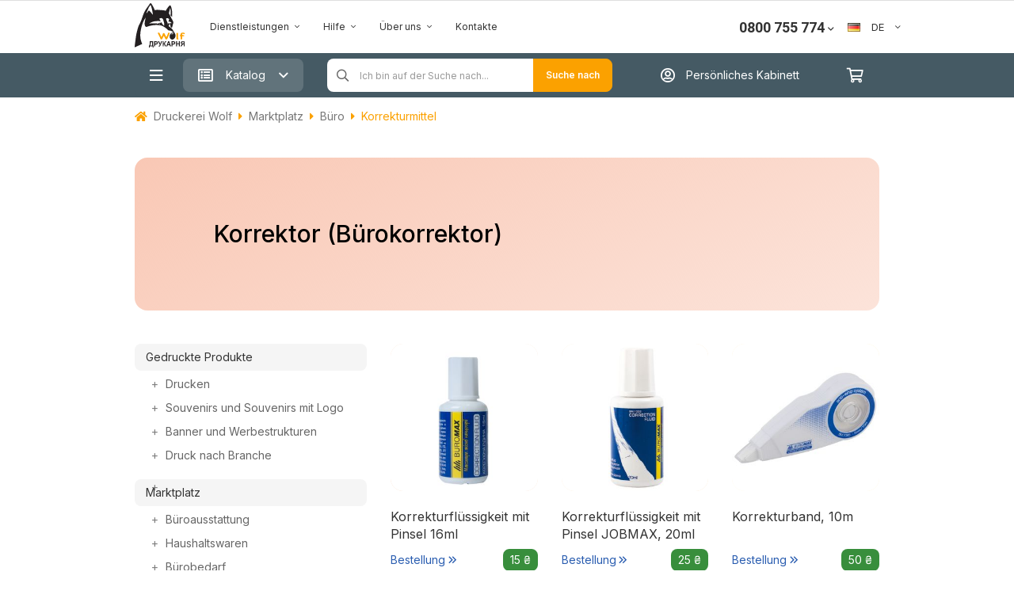

--- FILE ---
content_type: text/html; charset=UTF-8
request_url: https://wolf.ua/pages/fns/index.php
body_size: 324
content:
{"res":true,"post":{"action":"session","url":"https:\/\/wolf.ua\/de\/category\/477e17735525\/"},"msg":"","time":1.9073486328125e-6}

--- FILE ---
content_type: text/html; charset=UTF-8
request_url: https://wolf.ua/pages/fns/index.php
body_size: 6655
content:
    <script>
        $(document).ready(function () {

        })
    </script>
    <div class="index-category-float">
        <div class="row d-flex">
            <div class="col-md-3">
                <div class="index-category">
                    <div class="index-category-body">
                        <ul>
                                                                                            <li class="index-category-razdel">Gedruckte Produkte</li>
                                                                    <li><a href="//wolf.ua/de/category/poligrafiya/" class="index-category-link" data-id="509"><i class="far fa-id-card fa-fw mr-2"></i>Drucken</a></li>
                                                                    <li><a href="//wolf.ua/de/category/suvenirnaya-produktsiya/" class="index-category-link" data-id="510">Souvenirs und Souvenirs mit Logo</a></li>
                                                                    <li><a href="//wolf.ua/de/category/shirokoformatnaya-pechat/" class="index-category-link" data-id="511"><i class="far fa-print fa-fw mr-2"></i>Banner und Werbestrukturen</a></li>
                                                                    <li><a href="//wolf.ua/de/category/printing-by-industry/" class="index-category-link" data-id="516"><i class="far fa-building fa-fw mr-2"></i>Druck nach Branche</a></li>
                                                                    <li><a href="//wolf.ua/de/category/mgi-magick/" class="index-category-link" data-id="529"></a></li>
                                                                                                                            <li class="index-category-razdel">Marktplatz</li>
                                                                    <li><a href="//wolf.ua/de/category/office-equipment/" class="index-category-link" data-id="508"><i class="far fa-keyboard fa-fw mr-2"></i>Büroausstattung</a></li>
                                                                    <li><a href="//wolf.ua/de/category/household-goods/" class="index-category-link" data-id="512"><i class="far fa-toilet-paper mr-2"></i>Haushaltswaren</a></li>
                                                                    <li><a href="//wolf.ua/de/category/goods-for-office/" class="index-category-link" data-id="513"><i class="far fa-briefcase fa-fw mr-2"></i>Bürobedarf</a></li>
                                                                    <li><a href="//wolf.ua/de/category/stationery/" class="index-category-link" data-id="514"><i class="far fa-paperclip fa-fw mr-2"></i>Büro</a></li>
                                                                    <li><a href="//wolf.ua/de/category/products-with-prints/" class="index-category-link" data-id="515"><i class="far fa-gift fa-fw mr-2"></i>Geschenke</a></li>
                                                                                                                            <li class="index-category-razdel">Rechner</li>
                                                                    <li><a href="//wolf.ua/de/category/calc-polygraphy/" class="index-category-link" data-id="524"><i class="far fa-calculator fa-fw mr-2"></i>Berechnung drucken</a></li>
                                                                    <li><a href="//wolf.ua/de/category/calc-wide-print/" class="index-category-link" data-id="525"><i class="far fa-calculator fa-fw mr-2"></i>Breitformatberechnung</a></li>
                                                                                    </ul>
                    </div>
                </div>
            </div>
            <div class="col-md-9">
                                                                                                        <div class="index-category-items" data-id="509">
                                                                                                                                                                        <ul>
                                <li class="letter">A</li>
                                                                <li>
                                                                        <a href="//wolf.ua/de/category/50445312/">Adressschilder</a>
                                </li>
                                                                                            <li>
                                                                        <a href="//wolf.ua/de/category/stickers/">Aufkleber mit Ihrem Logo</a>
                                </li>
                                                                                            <li>
                                                                        <a href="//wolf.ua/de/category/nakleyki/">Aufkleber</a>
                                </li>
                                                                                            <li>
                                                                        <a href="//wolf.ua/de/category/air-freshes/">Autodüfte</a>
                                </li>
                                                                                        </ul>                                                        <ul>
                                <li class="letter">B</li>
                                                                <li>
                                                                        <a href="//wolf.ua/de/category/records-blocks/">Blöcke für Einträge</a>
                                </li>
                                                                                            <li>
                                                                        <a href="//wolf.ua/de/category/blanki-dlya-nagrazhdeniya/">Briefköpfe</a>
                                </li>
                                                                                            <li>
                                                                        <a href="//wolf.ua/de/category/broshyury/">Broschüren, Zeitschriften, Notizblöcke</a>
                                </li>
                                                                                            <li>
                                                                        <a href="//wolf.ua/de/category/bukleti/">Broschüren</a>
                                </li>
                                                                                            <li>
                                                                        <a href="//wolf.ua/de/category/knigi/">Bücher</a>
                                </li>
                                                                                        </ul>                                                        <ul>
                                <li class="letter">D</li>
                                                                <li>
                                                                        <a href="//wolf.ua/de/category/diplomas/">Diplome</a>
                                </li>
                                                                                            <li>
                                                                        <a href="//wolf.ua/de/category/sheet-print/">Drucken in Blättern</a>
                                </li>
                                                                                        </ul>                                                        <ul>
                                <li class="letter">E</li>
                                                                <li>
                                                                        <a href="//wolf.ua/de/category/disposable-tableware/">Einweggeschirr mit Aufdruck</a>
                                </li>
                                                                                            <li>
                                                                        <a href="//wolf.ua/de/category/etiketki/">Etiketten in Rollen</a>
                                </li>
                                                                                        </ul>                                                        <ul>
                                <li class="letter">F</li>
                                                                <li>
                                                                        <a href="//wolf.ua/de/category/listovki/">Flugblätter</a>
                                </li>
                                                                                            <li>
                                                                        <a href="//wolf.ua/de/category/flaeri/">Flyer</a>
                                </li>
                                                                                        </ul>                                                        <ul>
                                <li class="letter">G</li>
                                                                <li>
                                                                        <a href="//wolf.ua/de/category/paintings/">Gemälde</a>
                                </li>
                                                                                        </ul>                                                        <ul>
                                <li class="letter">K</li>
                                                                <li>
                                                                        <a href="//wolf.ua/de/category/kalendari/">Kalender</a>
                                </li>
                                                                                            <li>
                                                                        <a href="//wolf.ua/de/category/kalendarnie-setki/">Kalenderraster 2025</a>
                                </li>
                                                                                            <li>
                                                                        <a href="//wolf.ua/de/category/cardholders/">Karteninhaber</a>
                                </li>
                                                                                            <li>
                                                                        <a href="//wolf.ua/de/category/kartonnaya-upakovka/">Kartonverpackung</a>
                                </li>
                                                                                            <li>
                                                                        <a href="//wolf.ua/de/category/katalogi/">Kataloge</a>
                                </li>
                                                                                            <li>
                                                                        <a href="//wolf.ua/de/category/print-skotch/">Klebeband mit Ihrem Logo</a>
                                </li>
                                                                                            <li>
                                                                        <a href="//wolf.ua/de/category/hengeri/">Kleiderbügel</a>
                                </li>
                                                                                        </ul>                                                        <ul>
                                <li class="letter">M</li>
                                                                <li>
                                                                        <a href="//wolf.ua/de/category/menu-sety/">Menü und Sets</a>
                                </li>
                                                                                        </ul>                                                        <ul>
                                <li class="letter">N</li>
                                                                <li>
                                                                        <a href="//wolf.ua/de/shop/brochure-notebook/">Notizbuch</a>
                                </li>
                                                                                        </ul>                                                        <ul>
                                <li class="letter">O</li>
                                                                <li>
                                                                        <a href="//wolf.ua/de/category/papki/">Ordner</a>
                                </li>
                                                                                        </ul>                                                        <ul>
                                <li class="letter">P</li>
                                                                <li>
                                                                        <a href="//wolf.ua/de/category/packet/">Pakete mit Aufdruck</a>
                                </li>
                                                                                            <li>
                                                                        <a href="//wolf.ua/de/category/print-paper-cups/">Papierbecher</a>
                                </li>
                                                                                            <li>
                                                                        <a href="//wolf.ua/de/category/plast-card/">Plastikkarten</a>
                                </li>
                                                                                            <li>
                                                                        <a href="//wolf.ua/de/category/plakati/">Poster</a>
                                </li>
                                                                                            <li>
                                                                        <a href="//wolf.ua/de/category/otkritki/">Postkarten</a>
                                </li>
                                                                                        </ul>                                                        <ul>
                                <li class="letter">R</li>
                                                                <li>
                                                                        <a href="//wolf.ua/de/category/42327714/">Rubbelkarten</a>
                                </li>
                                                                                            <li>
                                                                        <a href="//wolf.ua/de/category/puzzle/">Rätsel</a>
                                </li>
                                                                                        </ul>                                                        <ul>
                                <li class="letter">S</li>
                                                                <li>
                                                                        <a href="//wolf.ua/de/category/plates/">Schilderdruck</a>
                                </li>
                                                                                            <li>
                                                                        <a href="//wolf.ua/de/category/sety/">Sets für Restaurants</a>
                                </li>
                                                                                            <li>
                                                                        <a href="//wolf.ua/de/category/birki/">Stichworte</a>
                                </li>
                                                                                            <li>
                                                                        <a href="//wolf.ua/de/category/stoppers/">Stopper</a>
                                </li>
                                                                                            <li>
                                                                        <a href="//wolf.ua/de/category/print-on-stick/">Stöcke</a>
                                </li>
                                                                                        </ul>                                                        <ul>
                                <li class="letter">T</li>
                                                                <li>
                                                                        <a href="//wolf.ua/de/category/tshirt/">T-Shirts mit Aufdrucken</a>
                                </li>
                                                                                            <li>
                                                                        <a href="//wolf.ua/de/category/pocket-calendar/">Taschenkalender</a>
                                </li>
                                                                                            <li>
                                                                        <a href="//wolf.ua/de/category/tickets-and-coupons/">Tickets und Gutscheine</a>
                                </li>
                                                                                            <li>
                                                                        <a href="//wolf.ua/de/category/table-tents/">Tischzelte</a>
                                </li>
                                                                                            <li>
                                                                        <a href="//wolf.ua/de/category/turkonverty/">Touristenumschläge</a>
                                </li>
                                                                                            <li>
                                                                        <a href="//wolf.ua/de/category/wet-and-dry-wipes/">Trockene und feuchte Tücher</a>
                                </li>
                                                                                        </ul>                                                        <ul>
                                <li class="letter">U</li>
                                                                <li>
                                                                        <a href="//wolf.ua/de/category/konverti/">Umschläge</a>
                                </li>
                                                                                            <li>
                                                                        <a href="//wolf.ua/de/category/beerdekel/">Untersetzer (Getränkeständer)</a>
                                </li>
                                                                                        </ul>                                                        <ul>
                                <li class="letter">V</li>
                                                                <li>
                                                                        <a href="//wolf.ua/de/category/hofroupakovka/">Verpackung aus Wellpappe</a>
                                </li>
                                                                                            <li>
                                                                        <a href="//wolf.ua/de/category/vizitki/">Visitenkarten</a>
                                </li>
                                                                                            <li>
                                                                        <a href="//wolf.ua/de/category/vizitnica-s-printom/">Visitenkartenetuis mit Aufdruck</a>
                                </li>
                                                                                        </ul>                                                        <ul>
                                <li class="letter">W</li>
                                                                <li>
                                                                        <a href="//wolf.ua/de/category/voblery/">Wobbler</a>
                                </li>
                                                                                        </ul>                                                        <ul>
                                <li class="letter">Z</li>
                                                                <li>
                                                                        <a href="//wolf.ua/de/category/magazines/">Zeitschriften</a>
                                </li>
                                                                                            <li>
                                                                        <a href="//wolf.ua/de/category/charters/">Zertifikate</a>
                                </li>
                                                                                            <li>
                                                                        <a href="//wolf.ua/de/category/certificates/">Zertifikate</a>
                                </li>
                                                                                            <li>
                                                                        <a href="//wolf.ua/de/category/aksessuary-dlya-kalendarey/">Zubehör für Kalender</a>
                                </li>
                                                                                            <li>
                                                                        <a href="//wolf.ua/de/category/schetniza/">Zähler</a>
                                </li>
                                                            </ul>
                        </div>
                                                                    <div class="index-category-items" data-id="510">
                                                                                                                                                                        <ul>
                                <li class="letter">A</li>
                                                                <li>
                                                                        <a href="//wolf.ua/de/category/35afde183005/">Anti-Stress</a>
                                </li>
                                                                                            <li>
                                                                        <a href="//wolf.ua/de/category/air-freshes/">Autodüfte</a>
                                </li>
                                                                                        </ul>                                                        <ul>
                                <li class="letter">B</li>
                                                                <li>
                                                                        <a href="//wolf.ua/de/category/pechat-na-sumkakh/">Bedrucken von Taschen</a>
                                </li>
                                                                                            <li>
                                                                        <a href="//wolf.ua/de/category/chashki/">Bedrucken von Tassen</a>
                                </li>
                                                                                            <li>
                                                                        <a href="//wolf.ua/de/category/kraft-pakety-buryye/">Braune Kraftpapiertüten</a>
                                </li>
                                                                                            <li>
                                                                        <a href="//wolf.ua/de/category/cc24d2402282/">Bälle</a>
                                </li>
                                                                                        </ul>                                                        <ul>
                                <li class="letter">D</li>
                                                                <li>
                                                                        <a href="//wolf.ua/de/category/a15396373166/">Decken und Kissen</a>
                                </li>
                                                                                            <li>
                                                                        <a href="//wolf.ua/de/category/6d07966b2096/">Dekorative Keramik</a>
                                </li>
                                                                                            <li>
                                                                        <a href="//wolf.ua/de/category/suvenirka/">Drucken auf Flash-Laufwerken und Feuerzeugen</a>
                                </li>
                                                                                            <li>
                                                                        <a href="//wolf.ua/de/category/mouse-pad/">Drucken auf Mauspads</a>
                                </li>
                                                                                        </ul>                                                        <ul>
                                <li class="letter">E</li>
                                                                <li>
                                                                        <a href="//wolf.ua/de/category/odnorazovaya-posuda1/">Einweggeschirr</a>
                                </li>
                                                                                        </ul>                                                        <ul>
                                <li class="letter">F</li>
                                                                <li>
                                                                        <a href="//wolf.ua/de/category/a32b4f572299/">Feuerzeuge und Aschenbecher</a>
                                </li>
                                                                                            <li>
                                                                        <a href="//wolf.ua/de/category/4c4ed46d3366/">Flash-Laufwerke</a>
                                </li>
                                                                                        </ul>                                                        <ul>
                                <li class="letter">G</li>
                                                                <li>
                                                                        <a href="//wolf.ua/de/category/d57e94888926/">Geldbörsen und Visitenkartenetuis</a>
                                </li>
                                                                                            <li>
                                                                        <a href="//wolf.ua/de/category/podarki-na-prazdniki/">Geschenke für die Feiertage</a>
                                </li>
                                                                                            <li>
                                                                        <a href="//wolf.ua/de/category/podarki-i-suveniry/">Geschenke und Souvenirs</a>
                                </li>
                                                                                            <li>
                                                                        <a href="//wolf.ua/de/category/podarochnyye-pakety-s-printami/">Geschenktüten</a>
                                </li>
                                                                                            <li>
                                                                        <a href="//wolf.ua/de/category/64f8575f2931/">Getränkeflaschen</a>
                                </li>
                                                                                            <li>
                                                                        <a href="//wolf.ua/de/category/86899b062950/">Glaswaren und Sets</a>
                                </li>
                                                                                            <li>
                                                                        <a href="//wolf.ua/de/category/18b682bb3698/">Griffsätze</a>
                                </li>
                                                                                        </ul>                                                        <ul>
                                <li class="letter">H</li>
                                                                <li>
                                                                        <a href="//wolf.ua/de/category/87ad218d3224/">Handtücher</a>
                                </li>
                                                                                        </ul>                                                        <ul>
                                <li class="letter">K</li>
                                                                <li>
                                                                        <a href="//wolf.ua/de/category/0c2e40a83723/">Kerzen</a>
                                </li>
                                                                                            <li>
                                                                        <a href="//wolf.ua/de/category/e56eb3533409/">Kochgeschirr-Sets</a>
                                </li>
                                                                                            <li>
                                                                        <a href="//wolf.ua/de/category/56c62b4c8/">Kosmetiktaschen</a>
                                </li>
                                                                                        </ul>                                                        <ul>
                                <li class="letter">L</li>
                                                                <li>
                                                                        <a href="//wolf.ua/de/category/efe32c6a2046/">Ladegerät</a>
                                </li>
                                                                                        </ul>                                                        <ul>
                                <li class="letter">M</li>
                                                                <li>
                                                                        <a href="//wolf.ua/de/category/0d411c782042/">Metallbecher, Flaschen und Sets</a>
                                </li>
                                                                                            <li>
                                                                        <a href="//wolf.ua/de/category/1aae2d922740/">Münzhalter und Ständer</a>
                                </li>
                                                                                            <li>
                                                                        <a href="//wolf.ua/de/category/980736922763/">Mützen, Schals und Handschuhe</a>
                                </li>
                                                                                        </ul>                                                        <ul>
                                <li class="letter">N</li>
                                                                <li>
                                                                        <a href="//wolf.ua/de/category/bloknoty-tetradi-ofisnyye/">Notizblöcke, Büronotizbücher</a>
                                </li>
                                                                                        </ul>                                                        <ul>
                                <li class="letter">O</li>
                                                                <li>
                                                                        <a href="//wolf.ua/de/category/papki-s-printami/">Ordner</a>
                                </li>
                                                                                        </ul>                                                        <ul>
                                <li class="letter">P</li>
                                                                <li>
                                                                        <a href="//wolf.ua/de/category/patriot-paper-cups/">Patriotische Pappbecher</a>
                                </li>
                                                                                            <li>
                                                                        <a href="//wolf.ua/de/category/patriotic-bowls/">Patriotische Pokale</a>
                                </li>
                                                                                            <li>
                                                                        <a href="//wolf.ua/de/category/patriotic-t-shirts/">Patriotische T-Shirts</a>
                                </li>
                                                                                            <li>
                                                                        <a href="//wolf.ua/de/category/69433be23489/">Portfolio N/A</a>
                                </li>
                                                                                            <li>
                                                                        <a href="//wolf.ua/de/category/64b25bf03208/">Produkte mit reflektierenden Elementen</a>
                                </li>
                                                                                        </ul>                                                        <ul>
                                <li class="letter">R</li>
                                                                <li>
                                                                        <a href="//wolf.ua/de/category/a7a69c453173/">Regenschirme</a>
                                </li>
                                                                                            <li>
                                                                        <a href="//wolf.ua/de/category/e17da0642670/">Reisezubehör</a>
                                </li>
                                                                                            <li>
                                                                        <a href="//wolf.ua/de/category/423e8a073338/">Rucksäcke, Taschen und Kosmetiktaschen</a>
                                </li>
                                                                                            <li>
                                                                        <a href="//wolf.ua/de/category/puzzle/">Rätsel</a>
                                </li>
                                                                                        </ul>                                                        <ul>
                                <li class="letter">S</li>
                                                                <li>
                                                                        <a href="//wolf.ua/de/category/4f7a4a143333/">Schlüsselanhänger und Accessoires</a>
                                </li>
                                                                                            <li>
                                                                        <a href="//wolf.ua/de/category/1fd2a14f2545/">Schneeflocken für Logo</a>
                                </li>
                                                                                            <li>
                                                                        <a href="//wolf.ua/de/category/8d15c62a11828/">Sitzsäcke fürs Büro</a>
                                </li>
                                                                                        </ul>                                                        <ul>
                                <li class="letter">T</li>
                                                                <li>
                                                                        <a href="//wolf.ua/de/category/tshirt/">T-Shirts mit Aufdrucken</a>
                                </li>
                                                                                            <li>
                                                                        <a href="//wolf.ua/de/category/Futbolki-s-printom-Serejas-adventures/">T-Shirts mit coolen Prints</a>
                                </li>
                                                                                            <li>
                                                                        <a href="//wolf.ua/de/category/c74545c93712/">Taschen</a>
                                </li>
                                                                                            <li>
                                                                        <a href="//wolf.ua/de/category/53a064ba3690/">Taschenlampen</a>
                                </li>
                                                                                            <li>
                                                                        <a href="//wolf.ua/de/category/8934f1b23111/">Tassen und Sets aus Keramik</a>
                                </li>
                                                                                            <li>
                                                                        <a href="//wolf.ua/de/category/ce171eb32513/">Tassen und Sets aus Porzellan</a>
                                </li>
                                                                                            <li>
                                                                        <a href="//wolf.ua/de/category/chashki-kruzhki/">Tassen, Becher</a>
                                </li>
                                                                                            <li>
                                                                        <a href="//wolf.ua/de/category/cups/">Tassen</a>
                                </li>
                                                                                            <li>
                                                                        <a href="//wolf.ua/de/category/thermo-cups/">Thermobecher</a>
                                </li>
                                                                                            <li>
                                                                        <a href="//wolf.ua/de/category/thermos/">Thermoskannen</a>
                                </li>
                                                                                            <li>
                                                                        <a href="//wolf.ua/de/category/74c8b80b3508/">Thermotaschen</a>
                                </li>
                                                                                            <li>
                                                                        <a href="//wolf.ua/de/category/2f1758283708/">Tischuhr</a>
                                </li>
                                                                                        </ul>                                                        <ul>
                                <li class="letter">U</li>
                                                                <li>
                                                                        <a href="//wolf.ua/de/category/beerdekel/">Untersetzer (Getränkeständer)</a>
                                </li>
                                                                                        </ul>                                                        <ul>
                                <li class="letter">V</li>
                                                                <li>
                                                                        <a href="//wolf.ua/de/category/86b9c5282759/">Verschiedenes</a>
                                </li>
                                                                                            <li>
                                                                        <a href="//wolf.ua/de/category/virshoidy/">Vershoide</a>
                                </li>
                                                                                            <li>
                                                                        <a href="//wolf.ua/de/category/business-card-holders/">Visitenkartenhalter</a>
                                </li>
                                                                                        </ul>                                                        <ul>
                                <li class="letter">W</li>
                                                                <li>
                                                                        <a href="//wolf.ua/de/category/nakleyki-na-stenu1/">Wandaufkleber</a>
                                </li>
                                                                                            <li>
                                                                        <a href="//wolf.ua/de/category/wall-clock-print/">Wanduhr-Druck</a>
                                </li>
                                                                                            <li>
                                                                        <a href="//wolf.ua/de/category/820320a53811/">Weinzubehör</a>
                                </li>
                                                                                        </ul>                                                        <ul>
                                <li class="letter">Z</li>
                                                                <li>
                                                                        <a href="//wolf.ua/de/category/5329dcec2063/">Zubehör</a>
                                </li>
                                                                                        </ul>                                                        <ul>
                                <li class="letter">Ö</li>
                                                                <li>
                                                                        <a href="//wolf.ua/de/category/eko-sumki-iz-spanbonda/">Öko-Taschen aus Spinnvlies</a>
                                </li>
                                                            </ul>
                        </div>
                                                                    <div class="index-category-items" data-id="511">
                                                                                                                                                                        <ul>
                                <li class="letter">B</li>
                                                                <li>
                                                                        <a href="//wolf.ua/de/category/banners/">Banner</a>
                                </li>
                                                                                        </ul>                                                        <ul>
                                <li class="letter">D</li>
                                                                <li>
                                                                        <a href="//wolf.ua/de/category/print-on-canvas/">Druck auf Leinwand</a>
                                </li>
                                                                                            <li>
                                                                        <a href="//wolf.ua/de/category/oracal/">Drucken auf selbstklebender Folie</a>
                                </li>
                                                                                            <li>
                                                                        <a href="//wolf.ua/de/category/press-wall/">Drücken Sie Wände</a>
                                </li>
                                                                                        </ul>                                                        <ul>
                                <li class="letter">F</li>
                                                                <li>
                                                                        <a href="//wolf.ua/de/category/flags/">Flaggen mit Siegel</a>
                                </li>
                                                                                        </ul>                                                        <ul>
                                <li class="letter">G</li>
                                                                <li>
                                                                        <a href="//wolf.ua/de/category/paintings/">Gemälde</a>
                                </li>
                                                                                        </ul>                                                        <ul>
                                <li class="letter">P</li>
                                                                <li>
                                                                        <a href="//wolf.ua/de/category/paper-lightbox/">Papier für Leuchtkästen</a>
                                </li>
                                                                                            <li>
                                                                        <a href="//wolf.ua/de/category/posters/">Poster</a>
                                </li>
                                                                                        </ul>                                                        <ul>
                                <li class="letter">R</li>
                                                                <li>
                                                                        <a href="//wolf.ua/de/category/roll-up/">Rollständer</a>
                                </li>
                                                                                        </ul>                                                        <ul>
                                <li class="letter">S</li>
                                                                <li>
                                                                        <a href="//wolf.ua/de/category/plates/">Schilderdruck</a>
                                </li>
                                                                                        </ul>                                                        <ul>
                                <li class="letter">X</li>
                                                                <li>
                                                                        <a href="//wolf.ua/de/category/stendy/">X-Banner steht</a>
                                </li>
                                                            </ul>
                        </div>
                                                                    <div class="index-category-items" data-id="516">
                                                                                                                                                                        <ul>
                                <li class="letter">A</li>
                                                                <li>
                                                                        <a href="//wolf.ua/de/category/avtosalony/">Autohäuser</a>
                                </li>
                                                                                        </ul>                                                        <ul>
                                <li class="letter">D</li>
                                                                <li>
                                                                        <a href="//wolf.ua/de/category/poligrafiya-dlya-vystavok/">Druck für Ausstellungen</a>
                                </li>
                                                                                            <li>
                                                                        <a href="//wolf.ua/de/category/torgovyye-predpriyatiya/">Druck für Handelsunternehmen</a>
                                </li>
                                                                                            <li>
                                                                        <a href="//wolf.ua/de/category/bankovskiy-biznes/">Drucken für Bankgeschäfte</a>
                                </li>
                                                                                            <li>
                                                                        <a href="//wolf.ua/de/category/poligrafiya-dlya-ofisov/">Drucken für Büros</a>
                                </li>
                                                                                            <li>
                                                                        <a href="//wolf.ua/de/category/cafes-and-restaurants/">Drucken für Cafés und Restaurants</a>
                                </li>
                                                                                            <li>
                                                                        <a href="//wolf.ua/de/category/nedvizhimost/">Drucken für Immobilien</a>
                                </li>
                                                                                            <li>
                                                                        <a href="//wolf.ua/de/category/poligrafiya-dlya-vyborov/">Drucken für Wahlen</a>
                                </li>
                                                                                            <li>
                                                                        <a href="//wolf.ua/de/category/promyshlennost/">Drucken für die Industrie</a>
                                </li>
                                                                                            <li>
                                                                        <a href="//wolf.ua/de/category/industriya-krasoty/">Drucken für die Schönheitsindustrie</a>
                                </li>
                                                            </ul>
                        </div>
                                                                    <div class="index-category-items" data-id="529">
                                                                                                                                                                        <ul>
                                <li class="letter">V</li>
                                                                <li>
                                                                        <a href="//wolf.ua/de/shop/vizitka-s-tisneniem-zolotom/">Visitenkarte mit Goldprägung</a>
                                </li>
                                                                                        </ul>                                                        <ul>
                                <li class="letter"></li>
                                                                <li>
                                                                        <a href="//wolf.ua/de/shop/gramota-sertifikat-diplom-s-tisneniem-folgoy/"></a>
                                </li>
                                                                                            <li>
                                                                        <a href="//wolf.ua/de/shop/listovka-s-tisneniem/"></a>
                                </li>
                                                                                            <li>
                                                                        <a href="//wolf.ua/de/shop/buklet-s-tisneniem/"></a>
                                </li>
                                                            </ul>
                        </div>
                                                                                                                            <div class="index-category-items" data-id="508">
                                                                                                                                                                        <ul>
                                <li class="letter">B</li>
                                                                <li>
                                                                        <a href="//wolf.ua/de/category/a17b9c105155/">Broschürenmacher</a>
                                </li>
                                                                                        </ul>                                                        <ul>
                                <li class="letter">L</li>
                                                                <li>
                                                                        <a href="//wolf.ua/de/category/d97e949d5381/">Laminatoren</a>
                                </li>
                                                                                        </ul>                                                        <ul>
                                <li class="letter">T</li>
                                                                <li>
                                                                        <a href="//wolf.ua/de/category/f653d6066896/">Tastaturen, Mäuse</a>
                                </li>
                                                                                        </ul>                                                        <ul>
                                <li class="letter">V</li>
                                                                <li>
                                                                        <a href="//wolf.ua/de/category/90f73ab67320/">Verbrauchsmaterialien für Broschürenersteller</a>
                                </li>
                                                                                            <li>
                                                                        <a href="//wolf.ua/de/category/e00a966a7836/">Verbrauchsmaterialien für Laminatoren</a>
                                </li>
                                                                                        </ul>                                                        <ul>
                                <li class="letter">Z</li>
                                                                <li>
                                                                        <a href="//wolf.ua/de/category/20efcddc5230/">Zerstörer (Schredder)</a>
                                </li>
                                                            </ul>
                        </div>
                                                                    <div class="index-category-items" data-id="512">
                                                                                                                                                                        <ul>
                                <li class="letter">E</li>
                                                                <li>
                                                                        <a href="//wolf.ua/de/category/1cbe41d05177/">Einweggeschirr</a>
                                </li>
                                                                                        </ul>                                                        <ul>
                                <li class="letter">F</li>
                                                                <li>
                                                                        <a href="//wolf.ua/de/category/024c52025069/">Flüssigseife</a>
                                </li>
                                                                                        </ul>                                                        <ul>
                                <li class="letter">H</li>
                                                                <li>
                                                                        <a href="//wolf.ua/de/category/perchatki/">Haushaltshandschuhe</a>
                                </li>
                                                                                        </ul>                                                        <ul>
                                <li class="letter">K</li>
                                                                <li>
                                                                        <a href="//wolf.ua/de/category/3b7eae056852/">Kleiderpflege</a>
                                </li>
                                                                                            <li>
                                                                        <a href="//wolf.ua/de/category/f17155e35118/">Klopapier</a>
                                </li>
                                                                                        </ul>                                                        <ul>
                                <li class="letter">L</li>
                                                                <li>
                                                                        <a href="//wolf.ua/de/category/215584435166/">Lufterfrischer</a>
                                </li>
                                                                                        </ul>                                                        <ul>
                                <li class="letter">M</li>
                                                                <li>
                                                                        <a href="//wolf.ua/de/category/b60874643752/">Maniküre-Sets</a>
                                </li>
                                                                                            <li>
                                                                        <a href="//wolf.ua/de/category/cba9a3715958/">Müllsäcke</a>
                                </li>
                                                                                        </ul>                                                        <ul>
                                <li class="letter">P</li>
                                                                <li>
                                                                        <a href="//wolf.ua/de/category/ab5320af6539/">Papierservietten</a>
                                </li>
                                                                                            <li>
                                                                        <a href="//wolf.ua/de/category/b1d7e5935432/">Papiertücher</a>
                                </li>
                                                                                            <li>
                                                                        <a href="//wolf.ua/de/category/864af1075362/">Putzsachen</a>
                                </li>
                                                                                        </ul>                                                        <ul>
                                <li class="letter">R</li>
                                                                <li>
                                                                        <a href="//wolf.ua/de/category/a3c1dc835047/">Reinigungsmittel</a>
                                </li>
                                                                                        </ul>                                                        <ul>
                                <li class="letter">S</li>
                                                                <li>
                                                                        <a href="//wolf.ua/de/category/a21b87046150/">Schwämme, Lappen, Haushaltsservietten</a>
                                </li>
                                                                                        </ul>                                                        <ul>
                                <li class="letter">V</li>
                                                                <li>
                                                                        <a href="//wolf.ua/de/category/sredstva-zashchity-ot-virusov/">Virus Schutz</a>
                                </li>
                                                                                        </ul>                                                        <ul>
                                <li class="letter">W</li>
                                                                <li>
                                                                        <a href="//wolf.ua/de/category/5e99758a5044/">Wasch- und Reinigungsmittel</a>
                                </li>
                                                            </ul>
                        </div>
                                                                    <div class="index-category-items" data-id="513">
                                                                                                                                                                        <ul>
                                <li class="letter">D</li>
                                                                <li>
                                                                        <a href="//wolf.ua/de/category/diplomas/">Diplome</a>
                                </li>
                                                                                        </ul>                                                        <ul>
                                <li class="letter">F</li>
                                                                <li>
                                                                        <a href="//wolf.ua/de/category/d5e915c15735/">Flipcharts</a>
                                </li>
                                                                                            <li>
                                                                        <a href="//wolf.ua/de/category/flaeri/">Flyer</a>
                                </li>
                                                                                        </ul>                                                        <ul>
                                <li class="letter">H</li>
                                                                <li>
                                                                        <a href="//wolf.ua/de/category/3a89cc655074/">Hefter</a>
                                </li>
                                                                                        </ul>                                                        <ul>
                                <li class="letter">K</li>
                                                                <li>
                                                                        <a href="//wolf.ua/de/category/katalogi/">Kataloge</a>
                                </li>
                                                                                            <li>
                                                                        <a href="//wolf.ua/de/category/4c9f949c6886/">Kleber</a>
                                </li>
                                                                                            <li>
                                                                        <a href="//wolf.ua/de/category/ed7d41d09109/">Kork- und Textilplatten</a>
                                </li>
                                                                                        </ul>                                                        <ul>
                                <li class="letter">L</li>
                                                                <li>
                                                                        <a href="//wolf.ua/de/category/e12331935700/">Lineale</a>
                                </li>
                                                                                        </ul>                                                        <ul>
                                <li class="letter">M</li>
                                                                <li>
                                                                        <a href="//wolf.ua/de/category/5be1f0a98485/">Magnetische Markierungstafeln</a>
                                </li>
                                                                                            <li>
                                                                        <a href="//wolf.ua/de/category/a5cb09ab5012/">Markierungen</a>
                                </li>
                                                                                            <li>
                                                                        <a href="//wolf.ua/de/category/cba9a3715958/">Müllsäcke</a>
                                </li>
                                                                                        </ul>                                                        <ul>
                                <li class="letter">N</li>
                                                                <li>
                                                                        <a href="//wolf.ua/de/category/65a3becb2809/">Notizblöcke</a>
                                </li>
                                                                                            <li>
                                                                        <a href="//wolf.ua/de/category/419a4e043539/">Notizbücher</a>
                                </li>
                                                                                        </ul>                                                        <ul>
                                <li class="letter">O</li>
                                                                <li>
                                                                        <a href="//wolf.ua/de/category/3eb5dd4f5082/">Ordner</a>
                                </li>
                                                                                        </ul>                                                        <ul>
                                <li class="letter">P</li>
                                                                <li>
                                                                        <a href="//wolf.ua/de/category/7262a89c5807/">Papier für das Büroformat</a>
                                </li>
                                                                                            <li>
                                                                        <a href="//wolf.ua/de/category/157e8fbb5063/">Papierfächer</a>
                                </li>
                                                                                        </ul>                                                        <ul>
                                <li class="letter">R</li>
                                                                <li>
                                                                        <a href="//wolf.ua/de/category/b56ee1125066/">Reinigungsprodukte für Bürogeräte</a>
                                </li>
                                                                                        </ul>                                                        <ul>
                                <li class="letter">S</li>
                                                                <li>
                                                                        <a href="//wolf.ua/de/category/fde244175087/">Schreibtischzubehör</a>
                                </li>
                                                                                            <li>
                                                                        <a href="//wolf.ua/de/category/8d15c62a11828/">Sitzsäcke fürs Büro</a>
                                </li>
                                                                                            <li>
                                                                        <a href="//wolf.ua/de/category/a84006185064/">Steht</a>
                                </li>
                                                                                            <li>
                                                                        <a href="//wolf.ua/de/category/d1517ecb5061/">Stempelprodukte</a>
                                </li>
                                                                                            <li>
                                                                        <a href="//wolf.ua/de/category/4cd122235104/">Stifte</a>
                                </li>
                                                                                        </ul>                                                        <ul>
                                <li class="letter">T</li>
                                                                <li>
                                                                        <a href="//wolf.ua/de/category/diaries/">Tagebücher</a>
                                </li>
                                                                                            <li>
                                                                        <a href="//wolf.ua/de/category/5b4cf5416083/">Taschenrechner</a>
                                </li>
                                                                                        </ul>                                                        <ul>
                                <li class="letter">V</li>
                                                                <li>
                                                                        <a href="//wolf.ua/de/category/vizitnica-s-printom/">Visitenkartenetuis mit Aufdruck</a>
                                </li>
                                                                                            <li>
                                                                        <a href="//wolf.ua/de/category/business-card-holders/">Visitenkartenhalter</a>
                                </li>
                                                                                        </ul>                                                        <ul>
                                <li class="letter">Z</li>
                                                                <li>
                                                                        <a href="//wolf.ua/de/category/certificates/">Zertifikate</a>
                                </li>
                                                            </ul>
                        </div>
                                                                    <div class="index-category-items" data-id="514">
                                                                                                                                                                        <ul>
                                <li class="letter">A</li>
                                                                <li>
                                                                        <a href="//wolf.ua/de/category/543e28d65375/">Aktentaschenordner</a>
                                </li>
                                                                                            <li>
                                                                        <a href="//wolf.ua/de/category/3654eed75073/">Archivboxen und Boxen</a>
                                </li>
                                                                                            <li>
                                                                        <a href="//wolf.ua/de/category/408d41b85263/">Archivordner</a>
                                </li>
                                                                                        </ul>                                                        <ul>
                                <li class="letter">B</li>
                                                                <li>
                                                                        <a href="//wolf.ua/de/category/9ddcc2c72876/">Bleistifte</a>
                                </li>
                                                                                            <li>
                                                                        <a href="//wolf.ua/de/category/a851009a5062/">Büroklammern, Büroklammerspender</a>
                                </li>
                                                                                            <li>
                                                                        <a href="//wolf.ua/de/category/056b0e296274/">Büroklammern</a>
                                </li>
                                                                                        </ul>                                                        <ul>
                                <li class="letter">D</li>
                                                                <li>
                                                                        <a href="//wolf.ua/de/category/add4e9c25868/">Dateien für Dokumente</a>
                                </li>
                                                                                            <li>
                                                                        <a href="//wolf.ua/de/category/833084e95131/">Dateiordner</a>
                                </li>
                                                                                        </ul>                                                        <ul>
                                <li class="letter">E</li>
                                                                <li>
                                                                        <a href="//wolf.ua/de/category/315114ff5596/">Eckordner</a>
                                </li>
                                                                                            <li>
                                                                        <a href="//wolf.ua/de/category/dc06d5c87304/">Erkennungszeichen (Abzeichen) und Zubehör</a>
                                </li>
                                                                                        </ul>                                                        <ul>
                                <li class="letter">F</li>
                                                                <li>
                                                                        <a href="//wolf.ua/de/category/89420b116862/">Flipchart-Blöcke</a>
                                </li>
                                                                                            <li>
                                                                        <a href="//wolf.ua/de/category/fa6ea2605460/">Fotopapier</a>
                                </li>
                                                                                        </ul>                                                        <ul>
                                <li class="letter">G</li>
                                                                <li>
                                                                        <a href="//wolf.ua/de/category/05f3d4176165/">Geschäftsbücher, Schreibwarenbücher</a>
                                </li>
                                                                                            <li>
                                                                        <a href="//wolf.ua/de/category/8a7922006194/">Gummibänder</a>
                                </li>
                                                                                        </ul>                                                        <ul>
                                <li class="letter">H</li>
                                                                <li>
                                                                        <a href="//wolf.ua/de/category/38614fec5058/">Haftnotizen und Notizpapier</a>
                                </li>
                                                                                            <li>
                                                                        <a href="//wolf.ua/de/category/3a89cc655074/">Hefter</a>
                                </li>
                                                                                            <li>
                                                                        <a href="//wolf.ua/de/category/6181789a6061/">Heftklammern für Heftgeräte</a>
                                </li>
                                                                                        </ul>                                                        <ul>
                                <li class="letter">K</li>
                                                                <li>
                                                                        <a href="//wolf.ua/de/category/f52db1175453/">Klebeband</a>
                                </li>
                                                                                            <li>
                                                                        <a href="//wolf.ua/de/category/ce9d2dbe6557/">Klebende Lesezeichen</a>
                                </li>
                                                                                            <li>
                                                                        <a href="//wolf.ua/de/category/4c9f949c6886/">Kleber</a>
                                </li>
                                                                                            <li>
                                                                        <a href="//wolf.ua/de/category/aa34ff385239/">Klemmbretter (Tablets)</a>
                                </li>
                                                                                            <li>
                                                                        <a href="//wolf.ua/de/category/3066a9736277/">Knöpfe, Anstecknadeln</a>
                                </li>
                                                                                            <li>
                                                                        <a href="//wolf.ua/de/category/7b0060da5242/">Kopierpapier, Millimeterpapier, Pauspapier</a>
                                </li>
                                                                                            <li>
                                                                        <a href="//wolf.ua/de/category/477e17735525/">Korrekturmittel</a>
                                </li>
                                                                                        </ul>                                                        <ul>
                                <li class="letter">L</li>
                                                                <li>
                                                                        <a href="//wolf.ua/de/category/e12331935700/">Lineale</a>
                                </li>
                                                                                            <li>
                                                                        <a href="//wolf.ua/de/category/3133f7f85075/">Locher</a>
                                </li>
                                                                                        </ul>                                                        <ul>
                                <li class="letter">M</li>
                                                                <li>
                                                                        <a href="//wolf.ua/de/category/manila-folders/">Manila (amerikanische) Ordner</a>
                                </li>
                                                                                            <li>
                                                                        <a href="//wolf.ua/de/category/a5cb09ab5012/">Markierungen</a>
                                </li>
                                                                                            <li>
                                                                        <a href="//wolf.ua/de/category/92bb0e25/">Maus-Pads</a>
                                </li>
                                                                                            <li>
                                                                        <a href="//wolf.ua/de/category/menuholders/">Menühalter</a>
                                </li>
                                                                                        </ul>                                                        <ul>
                                <li class="letter">N</li>
                                                                <li>
                                                                        <a href="//wolf.ua/de/category/65a3becb2809/">Notizblöcke</a>
                                </li>
                                                                                            <li>
                                                                        <a href="//wolf.ua/de/category/419a4e043539/">Notizbücher</a>
                                </li>
                                                                                        </ul>                                                        <ul>
                                <li class="letter">O</li>
                                                                <li>
                                                                        <a href="//wolf.ua/de/category/12d63cbe5530/">Ordner mit Gummibändern</a>
                                </li>
                                                                                            <li>
                                                                        <a href="//wolf.ua/de/category/3eb5dd4f5082/">Ordner</a>
                                </li>
                                                                                            <li>
                                                                        <a href="//wolf.ua/de/category/9a4d3f525271/">Ordner</a>
                                </li>
                                                                                        </ul>                                                        <ul>
                                <li class="letter">P</li>
                                                                <li>
                                                                        <a href="//wolf.ua/de/category/5959f70a5243/">Papier für Fax und Registrierkassen</a>
                                </li>
                                                                                            <li>
                                                                        <a href="//wolf.ua/de/category/7262a89c5807/">Papier für das Büroformat</a>
                                </li>
                                                                                            <li>
                                                                        <a href="//wolf.ua/de/category/157e8fbb5063/">Papierfächer</a>
                                </li>
                                                                                            <li>
                                                                        <a href="//wolf.ua/de/category/b6c5730b5301/">Papierschachteln</a>
                                </li>
                                                                                            <li>
                                                                        <a href="//wolf.ua/de/category/tsenniki/">Preisschilder</a>
                                </li>
                                                                                        </ul>                                                        <ul>
                                <li class="letter">R</li>
                                                                <li>
                                                                        <a href="//wolf.ua/de/category/8de977eb5221/">Radiergummis</a>
                                </li>
                                                                                            <li>
                                                                        <a href="//wolf.ua/de/category/b56ee1125066/">Reinigungsprodukte für Bürogeräte</a>
                                </li>
                                                                                            <li>
                                                                        <a href="//wolf.ua/de/category/eb6dc78b5264/">Ringordner</a>
                                </li>
                                                                                        </ul>                                                        <ul>
                                <li class="letter">S</li>
                                                                <li>
                                                                        <a href="//wolf.ua/de/category/68b3fcd55122/">Schere</a>
                                </li>
                                                                                            <li>
                                                                        <a href="//wolf.ua/de/category/fde244175087/">Schreibtischzubehör</a>
                                </li>
                                                                                            <li>
                                                                        <a href="//wolf.ua/de/category/385b42b25974/">Schreibwarenmesser</a>
                                </li>
                                                                                            <li>
                                                                        <a href="//wolf.ua/de/category/0c8e092d6284/">Schwämme, Magnete für Tafeln</a>
                                </li>
                                                                                            <li>
                                                                        <a href="//wolf.ua/de/category/b6b764cb7233/">Selbstklebende Etiketten</a>
                                </li>
                                                                                            <li>
                                                                        <a href="//wolf.ua/de/category/82c9f6185338/">Selbstklebende Taschen, Blatttrenner</a>
                                </li>
                                                                                            <li>
                                                                        <a href="//wolf.ua/de/category/8cea56116203/">Spitzer</a>
                                </li>
                                                                                            <li>
                                                                        <a href="//wolf.ua/de/category/a84006185064/">Steht</a>
                                </li>
                                                                                            <li>
                                                                        <a href="//wolf.ua/de/category/d1517ecb5061/">Stempelprodukte</a>
                                </li>
                                                                                            <li>
                                                                        <a href="//wolf.ua/de/category/4cd122235104/">Stifte</a>
                                </li>
                                                                                        </ul>                                                        <ul>
                                <li class="letter">T</li>
                                                                <li>
                                                                        <a href="//wolf.ua/de/category/diaries/">Tagebücher</a>
                                </li>
                                                                                            <li>
                                                                        <a href="//wolf.ua/de/category/5b4cf5416083/">Taschenrechner</a>
                                </li>
                                                                                            <li>
                                                                        <a href="//wolf.ua/de/category/504481a18547/">Tischsets mit Füllung</a>
                                </li>
                                                                                        </ul>                                                        <ul>
                                <li class="letter">U</li>
                                                                <li>
                                                                        <a href="//wolf.ua/de/category/391b6c965139/">Umschlagordner</a>
                                </li>
                                                            </ul>
                        </div>
                                                                    <div class="index-category-items" data-id="515">
                                                                                                                                                                        <ul>
                                <li class="letter">A</li>
                                                                <li>
                                                                        <a href="//wolf.ua/de/category/03735869104/">Armbanduhr</a>
                                </li>
                                                                                        </ul>                                                        <ul>
                                <li class="letter">B</li>
                                                                <li>
                                                                        <a href="//wolf.ua/de/category/614637e87/">Bedruckte Gürtel</a>
                                </li>
                                                                                        </ul>                                                        <ul>
                                <li class="letter">G</li>
                                                                <li>
                                                                        <a href="//wolf.ua/de/category/865aeba612/">Geldbörsen mit Aufdrucken</a>
                                </li>
                                                                                            <li>
                                                                        <a href="//wolf.ua/de/category/paintings/">Gemälde</a>
                                </li>
                                                                                            <li>
                                                                        <a href="//wolf.ua/de/category/podarochnye-nabory-ziz/">Geschenkkörbe</a>
                                </li>
                                                                                        </ul>                                                        <ul>
                                <li class="letter">H</li>
                                                                <li>
                                                                        <a href="//wolf.ua/de/category/e15e116f97/">Hüllen für Dokumente mit Aufdrucken</a>
                                </li>
                                                                                        </ul>                                                        <ul>
                                <li class="letter">K</li>
                                                                <li>
                                                                        <a href="//wolf.ua/de/category/b30fb9cf4242/">Kosmetikspiegel mit Aufdruck</a>
                                </li>
                                                                                            <li>
                                                                        <a href="//wolf.ua/de/category/9d4ccfc83594/">Kosmetiktaschen mit Aufdruck</a>
                                </li>
                                                                                        </ul>                                                        <ul>
                                <li class="letter">P</li>
                                                                <li>
                                                                        <a href="//wolf.ua/de/category/1e4f675582/">Postkarten mit Aufdruck</a>
                                </li>
                                                                                            <li>
                                                                        <a href="//wolf.ua/de/category/bc5a0d06111/">Powerbanks mit Aufdruck</a>
                                </li>
                                                                                        </ul>                                                        <ul>
                                <li class="letter">S</li>
                                                                <li>
                                                                        <a href="//wolf.ua/de/category/kolonki-ziz/">Säulen</a>
                                </li>
                                                                                        </ul>                                                        <ul>
                                <li class="letter">T</li>
                                                                <li>
                                                                        <a href="//wolf.ua/de/category/d075aba510/">Thermobecher mit Aufdruck</a>
                                </li>
                                                                                        </ul>                                                        <ul>
                                <li class="letter">U</li>
                                                                <li>
                                                                        <a href="//wolf.ua/de/category/remeshki-dlya-chasov-ziz/">Uhrenarmbänder</a>
                                </li>
                                                            </ul>
                        </div>
                                                                                                                            <div class="index-category-items" data-id="524">
                                                                                                                                                                        <ul>
                                <li class="letter">B</li>
                                                                <li>
                                                                        <a href="//wolf.ua/de/package-calc/">Bedrucken von Taschen</a>
                                </li>
                                                                                            <li>
                                                                        <a href="//wolf.ua/de/digit-calc-plotter/">Bogendruck mit Plotterschnitt</a>
                                </li>
                                                                                            <li>
                                                                        <a href="//wolf.ua/de/digit-calc-saddle-stiched/">Broschüre zur Halterung</a>
                                </li>
                                                                                        </ul>                                                        <ul>
                                <li class="letter">F</li>
                                                                <li>
                                                                        <a href="//wolf.ua/de/digit-calc-spring/">Frühlingsbroschüre</a>
                                </li>
                                                                                        </ul>                                                        <ul>
                                <li class="letter">G</li>
                                                                <li>
                                                                        <a href="//wolf.ua/de/price/?cat=cutcalendar">Gestanzte Kalender</a>
                                </li>
                                                                                        </ul>                                                        <ul>
                                <li class="letter">K</li>
                                                                <li>
                                                                        <a href="//wolf.ua/de/digit-calc-binder/">Klebebroschüre</a>
                                </li>
                                                                                            <li>
                                                                        <a href="//wolf.ua/de/offset-calc/">Kombinierte Ausgaben</a>
                                </li>
                                                                                        </ul>                                                        <ul>
                                <li class="letter">N</li>
                                                                <li>
                                                                        <a href="//wolf.ua/de/digit-calc-notebook/">Notizblöcke</a>
                                </li>
                                                                                        </ul>                                                        <ul>
                                <li class="letter">P</li>
                                                                <li>
                                                                        <a href="//wolf.ua/de/cup-calc/">Papierbecher</a>
                                </li>
                                                                                            <li>
                                                                        <a href="//wolf.ua/de/price/?cat=packet">Papiertüten</a>
                                </li>
                                                                                        </ul>                                                        <ul>
                                <li class="letter">R</li>
                                                                <li>
                                                                        <a href="//wolf.ua/de/digit-calc-kit/">Reihe von Produkten</a>
                                </li>
                                                                                        </ul>                                                        <ul>
                                <li class="letter">S</li>
                                                                <li>
                                                                        <a href="//wolf.ua/de/price/">Stanzprodukte</a>
                                </li>
                                                                                        </ul>                                                        <ul>
                                <li class="letter">T</li>
                                                                <li>
                                                                        <a href="//wolf.ua/de/digit-calc-calendar-desk/">Tischkalender</a>
                                </li>
                                                                                        </ul>                                                        <ul>
                                <li class="letter">V</li>
                                                                <li>
                                                                        <a href="//wolf.ua/de/digit-calc-calendar-kvart-1x0/">Vierteljährliche Kalender</a>
                                </li>
                                                                                        </ul>                                                        <ul>
                                <li class="letter">W</li>
                                                                <li>
                                                                        <a href="//wolf.ua/de/digit-calc-calendar-wall-spring/">Wandkalender auf Querbalken</a>
                                </li>
                                                                                            <li>
                                                                        <a href="//wolf.ua/de/digit-calc-calendar-wall-luvers/">Wandkalender mit Ösen</a>
                                </li>
                                                            </ul>
                        </div>
                                                                    <div class="index-category-items" data-id="525">
                                                                                                                                                                        <ul>
                                <li class="letter">A</li>
                                                                <li>
                                                                        <a href="//wolf.ua/de/wide-calc-acril/">Acryl</a>
                                </li>
                                                                                        </ul>                                                        <ul>
                                <li class="letter">B</li>
                                                                <li>
                                                                        <a href="//wolf.ua/de/wide-calc-banner/">Banner, Dehnung, Markise</a>
                                </li>
                                                                                        </ul>                                                        <ul>
                                <li class="letter">F</li>
                                                                <li>
                                                                        <a href="//wolf.ua/de/wide-calc-film/">Folie, Aufkleber</a>
                                </li>
                                                                                        </ul>                                                        <ul>
                                <li class="letter">G</li>
                                                                <li>
                                                                        <a href="//wolf.ua/de/wide-calc-painting/">Gemälde</a>
                                </li>
                                                                                        </ul>                                                        <ul>
                                <li class="letter">L</li>
                                                                <li>
                                                                        <a href="//wolf.ua/de/wide-calc-canvas/">Leinwand</a>
                                </li>
                                                                                        </ul>                                                        <ul>
                                <li class="letter">P</li>
                                                                <li>
                                                                        <a href="//wolf.ua/de/wide-calc-pvh/">PVC</a>
                                </li>
                                                                                        </ul>                                                        <ul>
                                <li class="letter">S</li>
                                                                <li>
                                                                        <a href="//wolf.ua/de/wide-calc-foamcarton/">Schaumstoffplatte</a>
                                </li>
                                                                                        </ul>                                                        <ul>
                                <li class="letter">T</li>
                                                                <li>
                                                                        <a href="//wolf.ua/de/wide-calc-paper/">Theaterzettel, Plakat, Plakat</a>
                                </li>
                                                                                        </ul>                                                        <ul>
                                <li class="letter">Z</li>
                                                                <li>
                                                                        <a href="//wolf.ua/de/wide-calc-composite/">Zusammengesetzt</a>
                                </li>
                                                            </ul>
                        </div>
                                                </div>
        </div>
    </div>


--- FILE ---
content_type: text/html; charset=UTF-8
request_url: https://wolf.ua/pages/fns/index.php
body_size: 7400
content:
<style>

    #mainCategoryMenu #category-catalog{
        position: fixed;
        background-color: #fff;
        z-index: 17;
        bottom: 0;
        left: 0;
        width: 100%;
        border-radius: 16px 16px 0 0;
        padding: 20px;
        max-height: 70%;
        overflow: hidden;
        overflow-y: auto;
    }

    #mainCategoryMenu .catalog-name{
        font-size: 18px;
        margin-bottom: 15px;
    }

    .catalog-child {
        transition: 500ms ease;
        overflow: hidden;
        height: 0px;
    }
    .catalog-container{
        padding-left: 18px;
        position: relative;
    }
    .catalog-container:before{

    }
    .catalog-container.in:before{

    }
    .catalog-container.in>.catalog-child{
        height: unset;
    }

    .catalog-name{
        margin-bottom: 10px;
    }

    .catalog-container .catalog-name a{
        display: block;
        color: #666;
        text-decoration: none;
    }
    .catalog-container .catalog-name a:before{
        content: "+";
        position: absolute;
        left: 0;
        color: gray;
    }
    .catalog-container.in>.catalog-name a:before{
        content: "-";
        color: gray;
    }
    .catalog-container .catalog-name a:hover{
        color: #333;
    }
    .catalog-container .catalog-name a.active{
        color: #333;
        font-weight: 600;
    }
    .catalog-container .catalog-name a.active:before{
        content: "-";
        color: gray;
    }
</style>

<script>
    $(document).ready(function () {

        setParentInClass();

        $(".catalog-name").click(function () {

            let $cont = $(this).parent('.catalog-container');

            if($cont.hasClass('in')){
                $cont.find('.in').removeClass('in');
                $cont.removeClass('in');
            }else{
                $cont.addClass('in');
            }

        });

        function setParentInClass() {
            $(".catalog-container.in").each(function () {
                $(this).parents(".catalog-container").addClass("in");
            });
        }

    });
</script>
<section>
    <div class="" id="category-catalog">

        <div id="category-catalog-height">
                            <div class="gray-bg px-3 py-2 mb-2" style="border-radius: 8px">Gedruckte Produkte</div>
                <div class="ps-4">
                                        <div class="catalog-container " data-id="509">
                    <div class="catalog-name"><a class="">Drucken</a></div>
            <div class="catalog-child">
                                        <div class="catalog-container " data-id="454">
                                <div class="catalog-name">
                <a class="" href="//wolf.ua/de/category/50445312/">Adressschilder</a>
            </div>
            </div>


                                        <div class="catalog-container " data-id="24">
                                <div class="catalog-name">
                <a class="" href="//wolf.ua/de/category/stickers/">Aufkleber mit Ihrem Logo</a>
            </div>
            </div>


                                        <div class="catalog-container " data-id="8">
                                <div class="catalog-name">
                <a class="" href="//wolf.ua/de/category/nakleyki/">Aufkleber</a>
            </div>
            </div>


                                        <div class="catalog-container " data-id="406">
                                <div class="catalog-name">
                <a class="" href="//wolf.ua/de/category/air-freshes/">Autodüfte</a>
            </div>
            </div>


                                        <div class="catalog-container " data-id="55">
                                <div class="catalog-name">
                <a class="" href="//wolf.ua/de/category/records-blocks/">Blöcke für Einträge</a>
            </div>
            </div>


                                        <div class="catalog-container " data-id="44">
                                <div class="catalog-name">
                <a class="" href="//wolf.ua/de/category/blanki-dlya-nagrazhdeniya/">Briefköpfe</a>
            </div>
            </div>


                                        <div class="catalog-container " data-id="35">
                                <div class="catalog-name">
                <a class="" href="//wolf.ua/de/category/broshyury/">Broschüren, Zeitschriften, Notizblöcke</a>
            </div>
            </div>


                                        <div class="catalog-container " data-id="5">
                                <div class="catalog-name">
                <a class="" href="//wolf.ua/de/category/bukleti/">Broschüren</a>
            </div>
            </div>


                                        <div class="catalog-container " data-id="34">
                                <div class="catalog-name">
                <a class="" href="//wolf.ua/de/category/knigi/">Bücher</a>
            </div>
            </div>


                                        <div class="catalog-container " data-id="52">
                                <div class="catalog-name">
                <a class="" href="//wolf.ua/de/category/diplomas/">Diplome</a>
            </div>
            </div>


                                        <div class="catalog-container " data-id="30">
                                <div class="catalog-name">
                <a class="" href="//wolf.ua/de/category/sheet-print/">Drucken in Blättern</a>
            </div>
            </div>


                                        <div class="catalog-container " data-id="484">
                                <div class="catalog-name">
                <a class="" href="//wolf.ua/de/category/disposable-tableware/">Einweggeschirr mit Aufdruck</a>
            </div>
            </div>


                                        <div class="catalog-container " data-id="455">
                                <div class="catalog-name">
                <a class="" href="//wolf.ua/de/category/etiketki/">Etiketten in Rollen</a>
            </div>
            </div>


                                        <div class="catalog-container " data-id="4">
                                <div class="catalog-name">
                <a class="" href="//wolf.ua/de/category/listovki/">Flugblätter</a>
            </div>
            </div>


                                        <div class="catalog-container " data-id="2">
                                <div class="catalog-name">
                <a class="" href="//wolf.ua/de/category/flaeri/">Flyer</a>
            </div>
            </div>


                                        <div class="catalog-container " data-id="75">
                                <div class="catalog-name">
                <a class="" href="//wolf.ua/de/category/paintings/">Gemälde</a>
            </div>
            </div>


                                        <div class="catalog-container " data-id="3">
                                <div class="catalog-name">
                <a class="" href="//wolf.ua/de/category/kalendari/">Kalender</a>
            </div>
            </div>


                                        <div class="catalog-container " data-id="23">
                                <div class="catalog-name">
                <a class="" href="//wolf.ua/de/category/kalendarnie-setki/">Kalenderraster 2025</a>
            </div>
            </div>


                                        <div class="catalog-container " data-id="478">
                                <div class="catalog-name">
                <a class="" href="//wolf.ua/de/category/cardholders/">Karteninhaber</a>
            </div>
            </div>


                                        <div class="catalog-container " data-id="504">
                                <div class="catalog-name">
                <a class="" href="//wolf.ua/de/category/kartonnaya-upakovka/">Kartonverpackung</a>
            </div>
            </div>


                                        <div class="catalog-container " data-id="33">
                                <div class="catalog-name">
                <a class="" href="//wolf.ua/de/category/katalogi/">Kataloge</a>
            </div>
            </div>


                                        <div class="catalog-container " data-id="448">
                                <div class="catalog-name">
                <a class="" href="//wolf.ua/de/category/print-skotch/">Klebeband mit Ihrem Logo</a>
            </div>
            </div>


                                        <div class="catalog-container " data-id="7">
                                <div class="catalog-name">
                <a class="" href="//wolf.ua/de/category/hengeri/">Kleiderbügel</a>
            </div>
            </div>


                                        <div class="catalog-container " data-id="16">
                                <div class="catalog-name">
                <a class="" href="//wolf.ua/de/category/menu-sety/">Menü und Sets</a>
            </div>
            </div>


                                        <div class="catalog-container " data-id="530">
                                <div class="catalog-name">
                <a class="" href="//wolf.ua/de/shop/brochure-notebook/">Notizbuch</a>
            </div>
            </div>


                                        <div class="catalog-container " data-id="10">
                                <div class="catalog-name">
                <a class="" href="//wolf.ua/de/category/papki/">Ordner</a>
            </div>
            </div>


                                        <div class="catalog-container " data-id="31">
                                <div class="catalog-name">
                <a class="" href="//wolf.ua/de/category/packet/">Pakete mit Aufdruck</a>
            </div>
            </div>


                                        <div class="catalog-container " data-id="426">
                                <div class="catalog-name">
                <a class="" href="//wolf.ua/de/category/print-paper-cups/">Papierbecher</a>
            </div>
            </div>


                                        <div class="catalog-container " data-id="527">
                                <div class="catalog-name">
                <a class="" href="//wolf.ua/de/category/plast-card/">Plastikkarten</a>
            </div>
            </div>


                                        <div class="catalog-container " data-id="6">
                                <div class="catalog-name">
                <a class="" href="//wolf.ua/de/category/plakati/">Poster</a>
            </div>
            </div>


                                        <div class="catalog-container " data-id="9">
                                <div class="catalog-name">
                <a class="" href="//wolf.ua/de/category/otkritki/">Postkarten</a>
            </div>
            </div>


                                        <div class="catalog-container " data-id="481">
                                <div class="catalog-name">
                <a class="" href="//wolf.ua/de/category/42327714/">Rubbelkarten</a>
            </div>
            </div>


                                        <div class="catalog-container " data-id="12">
                                <div class="catalog-name">
                <a class="" href="//wolf.ua/de/category/puzzle/">Rätsel</a>
            </div>
            </div>


                                        <div class="catalog-container " data-id="17">
                                <div class="catalog-name">
                <a class="" href="//wolf.ua/de/category/plates/">Schilderdruck</a>
            </div>
            </div>


                                        <div class="catalog-container " data-id="450">
                                <div class="catalog-name">
                <a class="" href="//wolf.ua/de/category/sety/">Sets für Restaurants</a>
            </div>
            </div>


                                        <div class="catalog-container " data-id="29">
                                <div class="catalog-name">
                <a class="" href="//wolf.ua/de/category/birki/">Stichworte</a>
            </div>
            </div>


                                        <div class="catalog-container " data-id="451">
                                <div class="catalog-name">
                <a class="" href="//wolf.ua/de/category/stoppers/">Stopper</a>
            </div>
            </div>


                                        <div class="catalog-container " data-id="449">
                                <div class="catalog-name">
                <a class="" href="//wolf.ua/de/category/print-on-stick/">Stöcke</a>
            </div>
            </div>


                                        <div class="catalog-container " data-id="14">
                                <div class="catalog-name">
                <a class="" href="//wolf.ua/de/category/tshirt/">T-Shirts mit Aufdrucken</a>
            </div>
            </div>


                                        <div class="catalog-container " data-id="433">
                                <div class="catalog-name">
                <a class="" href="//wolf.ua/de/category/pocket-calendar/">Taschenkalender</a>
            </div>
            </div>


                                        <div class="catalog-container " data-id="48">
                                <div class="catalog-name">
                <a class="" href="//wolf.ua/de/category/tickets-and-coupons/">Tickets und Gutscheine</a>
            </div>
            </div>


                                        <div class="catalog-container " data-id="432">
                                <div class="catalog-name">
                <a class="" href="//wolf.ua/de/category/table-tents/">Tischzelte</a>
            </div>
            </div>


                                        <div class="catalog-container " data-id="477">
                                <div class="catalog-name">
                <a class="" href="//wolf.ua/de/category/turkonverty/">Touristenumschläge</a>
            </div>
            </div>


                                        <div class="catalog-container " data-id="495">
                                <div class="catalog-name">
                <a class="" href="//wolf.ua/de/category/wet-and-dry-wipes/">Trockene und feuchte Tücher</a>
            </div>
            </div>


                                        <div class="catalog-container " data-id="11">
                                <div class="catalog-name">
                <a class="" href="//wolf.ua/de/category/konverti/">Umschläge</a>
            </div>
            </div>


                                        <div class="catalog-container " data-id="407">
                                <div class="catalog-name">
                <a class="" href="//wolf.ua/de/category/beerdekel/">Untersetzer (Getränkeständer)</a>
            </div>
            </div>


                                        <div class="catalog-container " data-id="494">
                                <div class="catalog-name">
                <a class="" href="//wolf.ua/de/category/hofroupakovka/">Verpackung aus Wellpappe</a>
            </div>
            </div>


                                        <div class="catalog-container " data-id="1">
                                <div class="catalog-name">
                <a class="" href="//wolf.ua/de/category/vizitki/">Visitenkarten</a>
            </div>
            </div>


                                        <div class="catalog-container " data-id="472">
                                <div class="catalog-name">
                <a class="" href="//wolf.ua/de/category/vizitnica-s-printom/">Visitenkartenetuis mit Aufdruck</a>
            </div>
            </div>


                                        <div class="catalog-container " data-id="37">
                                <div class="catalog-name">
                <a class="" href="//wolf.ua/de/category/voblery/">Wobbler</a>
            </div>
            </div>


                                        <div class="catalog-container " data-id="36">
                                <div class="catalog-name">
                <a class="" href="//wolf.ua/de/category/magazines/">Zeitschriften</a>
            </div>
            </div>


                                        <div class="catalog-container " data-id="53">
                                <div class="catalog-name">
                <a class="" href="//wolf.ua/de/category/charters/">Zertifikate</a>
            </div>
            </div>


                                        <div class="catalog-container " data-id="54">
                                <div class="catalog-name">
                <a class="" href="//wolf.ua/de/category/certificates/">Zertifikate</a>
            </div>
            </div>


                                        <div class="catalog-container " data-id="479">
                                <div class="catalog-name">
                <a class="" href="//wolf.ua/de/category/aksessuary-dlya-kalendarey/">Zubehör für Kalender</a>
            </div>
            </div>


                                        <div class="catalog-container " data-id="476">
                                <div class="catalog-name">
                <a class="" href="//wolf.ua/de/category/schetniza/">Zähler</a>
            </div>
            </div>


                            </div>
            </div>


                                        <div class="catalog-container " data-id="510">
                    <div class="catalog-name"><a class="">Souvenirs und Souvenirs mit Logo</a></div>
            <div class="catalog-child">
                                        <div class="catalog-container " data-id="143">
                                <div class="catalog-name">
                <a class="" href="//wolf.ua/de/category/35afde183005/">Anti-Stress</a>
            </div>
            </div>


                                        <div class="catalog-container " data-id="406">
                                <div class="catalog-name">
                <a class="" href="//wolf.ua/de/category/air-freshes/">Autodüfte</a>
            </div>
            </div>


                                        <div class="catalog-container " data-id="409">
                                <div class="catalog-name">
                <a class="" href="//wolf.ua/de/category/pechat-na-sumkakh/">Bedrucken von Taschen</a>
            </div>
            </div>


                                        <div class="catalog-container " data-id="141">
                                <div class="catalog-name">
                <a class="" href="//wolf.ua/de/category/chashki/">Bedrucken von Tassen</a>
            </div>
            </div>


                                        <div class="catalog-container " data-id="496">
                                <div class="catalog-name">
                <a class="" href="//wolf.ua/de/category/kraft-pakety-buryye/">Braune Kraftpapiertüten</a>
            </div>
            </div>


                                        <div class="catalog-container " data-id="146">
                                <div class="catalog-name">
                <a class="" href="//wolf.ua/de/category/cc24d2402282/">Bälle</a>
            </div>
            </div>


                                        <div class="catalog-container " data-id="140">
                                <div class="catalog-name">
                <a class="" href="//wolf.ua/de/category/a15396373166/">Decken und Kissen</a>
            </div>
            </div>


                                        <div class="catalog-container " data-id="83">
                                <div class="catalog-name">
                <a class="" href="//wolf.ua/de/category/6d07966b2096/">Dekorative Keramik</a>
            </div>
            </div>


                                        <div class="catalog-container " data-id="20">
                                <div class="catalog-name">
                <a class="" href="//wolf.ua/de/category/suvenirka/">Drucken auf Flash-Laufwerken und Feuerzeugen</a>
            </div>
            </div>


                                        <div class="catalog-container " data-id="49">
                                <div class="catalog-name">
                <a class="" href="//wolf.ua/de/category/mouse-pad/">Drucken auf Mauspads</a>
            </div>
            </div>


                                        <div class="catalog-container " data-id="490">
                                <div class="catalog-name">
                <a class="" href="//wolf.ua/de/category/odnorazovaya-posuda1/">Einweggeschirr</a>
            </div>
            </div>


                                        <div class="catalog-container " data-id="145">
                                <div class="catalog-name">
                <a class="" href="//wolf.ua/de/category/a32b4f572299/">Feuerzeuge und Aschenbecher</a>
            </div>
            </div>


                                        <div class="catalog-container " data-id="153">
                                <div class="catalog-name">
                <a class="" href="//wolf.ua/de/category/4c4ed46d3366/">Flash-Laufwerke</a>
            </div>
            </div>


                                        <div class="catalog-container " data-id="334">
                                <div class="catalog-name">
                <a class="" href="//wolf.ua/de/category/d57e94888926/">Geldbörsen und Visitenkartenetuis</a>
            </div>
            </div>


                                        <div class="catalog-container " data-id="503">
                                <div class="catalog-name">
                <a class="" href="//wolf.ua/de/category/podarki-na-prazdniki/">Geschenke für die Feiertage</a>
            </div>
            </div>


                                        <div class="catalog-container " data-id="483">
                                <div class="catalog-name">
                <a class="" href="//wolf.ua/de/category/podarki-i-suveniry/">Geschenke und Souvenirs</a>
            </div>
            </div>


                                        <div class="catalog-container " data-id="487">
                                <div class="catalog-name">
                <a class="" href="//wolf.ua/de/category/podarochnyye-pakety-s-printami/">Geschenktüten</a>
            </div>
            </div>


                                        <div class="catalog-container " data-id="79">
                                <div class="catalog-name">
                <a class="" href="//wolf.ua/de/category/64f8575f2931/">Getränkeflaschen</a>
            </div>
            </div>


                                        <div class="catalog-container " data-id="90">
                                <div class="catalog-name">
                <a class="" href="//wolf.ua/de/category/86899b062950/">Glaswaren und Sets</a>
            </div>
            </div>


                                        <div class="catalog-container " data-id="173">
                                <div class="catalog-name">
                <a class="" href="//wolf.ua/de/category/18b682bb3698/">Griffsätze</a>
            </div>
            </div>


                                        <div class="catalog-container " data-id="128">
                                <div class="catalog-name">
                <a class="" href="//wolf.ua/de/category/87ad218d3224/">Handtücher</a>
            </div>
            </div>


                                        <div class="catalog-container " data-id="177">
                                <div class="catalog-name">
                <a class="" href="//wolf.ua/de/category/0c2e40a83723/">Kerzen</a>
            </div>
            </div>


                                        <div class="catalog-container " data-id="155">
                                <div class="catalog-name">
                <a class="" href="//wolf.ua/de/category/e56eb3533409/">Kochgeschirr-Sets</a>
            </div>
            </div>


                                        <div class="catalog-container " data-id="382">
                                <div class="catalog-name">
                <a class="" href="//wolf.ua/de/category/56c62b4c8/">Kosmetiktaschen</a>
            </div>
            </div>


                                        <div class="catalog-container " data-id="119">
                                <div class="catalog-name">
                <a class="" href="//wolf.ua/de/category/efe32c6a2046/">Ladegerät</a>
            </div>
            </div>


                                        <div class="catalog-container " data-id="142">
                                <div class="catalog-name">
                <a class="" href="//wolf.ua/de/category/0d411c782042/">Metallbecher, Flaschen und Sets</a>
            </div>
            </div>


                                        <div class="catalog-container " data-id="106">
                                <div class="catalog-name">
                <a class="" href="//wolf.ua/de/category/1aae2d922740/">Münzhalter und Ständer</a>
            </div>
            </div>


                                        <div class="catalog-container " data-id="118">
                                <div class="catalog-name">
                <a class="" href="//wolf.ua/de/category/980736922763/">Mützen, Schals und Handschuhe</a>
            </div>
            </div>


                                        <div class="catalog-container " data-id="488">
                                <div class="catalog-name">
                <a class="" href="//wolf.ua/de/category/bloknoty-tetradi-ofisnyye/">Notizblöcke, Büronotizbücher</a>
            </div>
            </div>


                                        <div class="catalog-container " data-id="489">
                                <div class="catalog-name">
                <a class="" href="//wolf.ua/de/category/papki-s-printami/">Ordner</a>
            </div>
            </div>


                                        <div class="catalog-container " data-id="501">
                                <div class="catalog-name">
                <a class="" href="//wolf.ua/de/category/patriot-paper-cups/">Patriotische Pappbecher</a>
            </div>
            </div>


                                        <div class="catalog-container " data-id="500">
                                <div class="catalog-name">
                <a class="" href="//wolf.ua/de/category/patriotic-bowls/">Patriotische Pokale</a>
            </div>
            </div>


                                        <div class="catalog-container " data-id="499">
                                <div class="catalog-name">
                <a class="" href="//wolf.ua/de/category/patriotic-t-shirts/">Patriotische T-Shirts</a>
            </div>
            </div>


                                        <div class="catalog-container " data-id="160">
                                <div class="catalog-name">
                <a class="" href="//wolf.ua/de/category/69433be23489/">Portfolio N/A</a>
            </div>
            </div>


                                        <div class="catalog-container " data-id="136">
                                <div class="catalog-name">
                <a class="" href="//wolf.ua/de/category/64b25bf03208/">Produkte mit reflektierenden Elementen</a>
            </div>
            </div>


                                        <div class="catalog-container " data-id="104">
                                <div class="catalog-name">
                <a class="" href="//wolf.ua/de/category/a7a69c453173/">Regenschirme</a>
            </div>
            </div>


                                        <div class="catalog-container " data-id="121">
                                <div class="catalog-name">
                <a class="" href="//wolf.ua/de/category/e17da0642670/">Reisezubehör</a>
            </div>
            </div>


                                        <div class="catalog-container " data-id="105">
                                <div class="catalog-name">
                <a class="" href="//wolf.ua/de/category/423e8a073338/">Rucksäcke, Taschen und Kosmetiktaschen</a>
            </div>
            </div>


                                        <div class="catalog-container " data-id="12">
                                <div class="catalog-name">
                <a class="" href="//wolf.ua/de/category/puzzle/">Rätsel</a>
            </div>
            </div>


                                        <div class="catalog-container " data-id="115">
                                <div class="catalog-name">
                <a class="" href="//wolf.ua/de/category/4f7a4a143333/">Schlüsselanhänger und Accessoires</a>
            </div>
            </div>


                                        <div class="catalog-container " data-id="133">
                                <div class="catalog-name">
                <a class="" href="//wolf.ua/de/category/1fd2a14f2545/">Schneeflocken für Logo</a>
            </div>
            </div>


                                        <div class="catalog-container " data-id="404">
                                <div class="catalog-name">
                <a class="" href="//wolf.ua/de/category/8d15c62a11828/">Sitzsäcke fürs Büro</a>
            </div>
            </div>


                                        <div class="catalog-container " data-id="14">
                                <div class="catalog-name">
                <a class="" href="//wolf.ua/de/category/tshirt/">T-Shirts mit Aufdrucken</a>
            </div>
            </div>


                                        <div class="catalog-container " data-id="498">
                                <div class="catalog-name">
                <a class="" href="//wolf.ua/de/category/Futbolki-s-printom-Serejas-adventures/">T-Shirts mit coolen Prints</a>
            </div>
            </div>


                                        <div class="catalog-container " data-id="176">
                                <div class="catalog-name">
                <a class="" href="//wolf.ua/de/category/c74545c93712/">Taschen</a>
            </div>
            </div>


                                        <div class="catalog-container " data-id="172">
                                <div class="catalog-name">
                <a class="" href="//wolf.ua/de/category/53a064ba3690/">Taschenlampen</a>
            </div>
            </div>


                                        <div class="catalog-container " data-id="86">
                                <div class="catalog-name">
                <a class="" href="//wolf.ua/de/category/8934f1b23111/">Tassen und Sets aus Keramik</a>
            </div>
            </div>


                                        <div class="catalog-container " data-id="132">
                                <div class="catalog-name">
                <a class="" href="//wolf.ua/de/category/ce171eb32513/">Tassen und Sets aus Porzellan</a>
            </div>
            </div>


                                        <div class="catalog-container " data-id="485">
                                <div class="catalog-name">
                <a class="" href="//wolf.ua/de/category/chashki-kruzhki/">Tassen, Becher</a>
            </div>
            </div>


                                        <div class="catalog-container " data-id="41">
                                <div class="catalog-name">
                <a class="" href="//wolf.ua/de/category/cups/">Tassen</a>
            </div>
            </div>


                                        <div class="catalog-container " data-id="50">
                                <div class="catalog-name">
                <a class="" href="//wolf.ua/de/category/thermo-cups/">Thermobecher</a>
            </div>
            </div>


                                        <div class="catalog-container " data-id="51">
                                <div class="catalog-name">
                <a class="" href="//wolf.ua/de/category/thermos/">Thermoskannen</a>
            </div>
            </div>


                                        <div class="catalog-container " data-id="163">
                                <div class="catalog-name">
                <a class="" href="//wolf.ua/de/category/74c8b80b3508/">Thermotaschen</a>
            </div>
            </div>


                                        <div class="catalog-container " data-id="174">
                                <div class="catalog-name">
                <a class="" href="//wolf.ua/de/category/2f1758283708/">Tischuhr</a>
            </div>
            </div>


                                        <div class="catalog-container " data-id="407">
                                <div class="catalog-name">
                <a class="" href="//wolf.ua/de/category/beerdekel/">Untersetzer (Getränkeständer)</a>
            </div>
            </div>


                                        <div class="catalog-container " data-id="117">
                                <div class="catalog-name">
                <a class="" href="//wolf.ua/de/category/86b9c5282759/">Verschiedenes</a>
            </div>
            </div>


                                        <div class="catalog-container " data-id="507">
                                <div class="catalog-name">
                <a class="" href="//wolf.ua/de/category/virshoidy/">Vershoide</a>
            </div>
            </div>


                                        <div class="catalog-container " data-id="59">
                                <div class="catalog-name">
                <a class="" href="//wolf.ua/de/category/business-card-holders/">Visitenkartenhalter</a>
            </div>
            </div>


                                        <div class="catalog-container " data-id="486">
                                <div class="catalog-name">
                <a class="" href="//wolf.ua/de/category/nakleyki-na-stenu1/">Wandaufkleber</a>
            </div>
            </div>


                                        <div class="catalog-container " data-id="425">
                                <div class="catalog-name">
                <a class="" href="//wolf.ua/de/category/wall-clock-print/">Wanduhr-Druck</a>
            </div>
            </div>


                                        <div class="catalog-container " data-id="188">
                                <div class="catalog-name">
                <a class="" href="//wolf.ua/de/category/820320a53811/">Weinzubehör</a>
            </div>
            </div>


                                        <div class="catalog-container " data-id="97">
                                <div class="catalog-name">
                <a class="" href="//wolf.ua/de/category/5329dcec2063/">Zubehör</a>
            </div>
            </div>


                                        <div class="catalog-container " data-id="497">
                                <div class="catalog-name">
                <a class="" href="//wolf.ua/de/category/eko-sumki-iz-spanbonda/">Öko-Taschen aus Spinnvlies</a>
            </div>
            </div>


                            </div>
            </div>


                                        <div class="catalog-container " data-id="511">
                    <div class="catalog-name"><a class="">Banner und Werbestrukturen</a></div>
            <div class="catalog-child">
                                        <div class="catalog-container " data-id="66">
                                <div class="catalog-name">
                <a class="" href="//wolf.ua/de/category/banners/">Banner</a>
            </div>
            </div>


                                        <div class="catalog-container " data-id="69">
                                <div class="catalog-name">
                <a class="" href="//wolf.ua/de/category/print-on-canvas/">Druck auf Leinwand</a>
            </div>
            </div>


                                        <div class="catalog-container " data-id="18">
                                <div class="catalog-name">
                <a class="" href="//wolf.ua/de/category/oracal/">Drucken auf selbstklebender Folie</a>
            </div>
            </div>


                                        <div class="catalog-container " data-id="72">
                                <div class="catalog-name">
                <a class="" href="//wolf.ua/de/category/press-wall/">Drücken Sie Wände</a>
            </div>
            </div>


                                        <div class="catalog-container " data-id="466">
                                <div class="catalog-name">
                <a class="" href="//wolf.ua/de/category/flags/">Flaggen mit Siegel</a>
            </div>
            </div>


                                        <div class="catalog-container " data-id="75">
                                <div class="catalog-name">
                <a class="" href="//wolf.ua/de/category/paintings/">Gemälde</a>
            </div>
            </div>


                                        <div class="catalog-container " data-id="65">
                                <div class="catalog-name">
                <a class="" href="//wolf.ua/de/category/paper-lightbox/">Papier für Leuchtkästen</a>
            </div>
            </div>


                                        <div class="catalog-container " data-id="73">
                                <div class="catalog-name">
                <a class="" href="//wolf.ua/de/category/posters/">Poster</a>
            </div>
            </div>


                                        <div class="catalog-container " data-id="71">
                                <div class="catalog-name">
                <a class="" href="//wolf.ua/de/category/roll-up/">Rollständer</a>
            </div>
            </div>


                                        <div class="catalog-container " data-id="17">
                                <div class="catalog-name">
                <a class="" href="//wolf.ua/de/category/plates/">Schilderdruck</a>
            </div>
            </div>


                                        <div class="catalog-container " data-id="22">
                                <div class="catalog-name">
                <a class="" href="//wolf.ua/de/category/stendy/">X-Banner steht</a>
            </div>
            </div>


                            </div>
            </div>


                                        <div class="catalog-container " data-id="516">
                    <div class="catalog-name"><a class="">Druck nach Branche</a></div>
            <div class="catalog-child">
                                        <div class="catalog-container " data-id="460">
                                <div class="catalog-name">
                <a class="" href="//wolf.ua/de/category/avtosalony/">Autohäuser</a>
            </div>
            </div>


                                        <div class="catalog-container " data-id="464">
                                <div class="catalog-name">
                <a class="" href="//wolf.ua/de/category/poligrafiya-dlya-vystavok/">Druck für Ausstellungen</a>
            </div>
            </div>


                                        <div class="catalog-container " data-id="457">
                                <div class="catalog-name">
                <a class="" href="//wolf.ua/de/category/torgovyye-predpriyatiya/">Druck für Handelsunternehmen</a>
            </div>
            </div>


                                        <div class="catalog-container " data-id="458">
                                <div class="catalog-name">
                <a class="" href="//wolf.ua/de/category/bankovskiy-biznes/">Drucken für Bankgeschäfte</a>
            </div>
            </div>


                                        <div class="catalog-container " data-id="475">
                                <div class="catalog-name">
                <a class="" href="//wolf.ua/de/category/poligrafiya-dlya-ofisov/">Drucken für Büros</a>
            </div>
            </div>


                                        <div class="catalog-container " data-id="456">
                                <div class="catalog-name">
                <a class="" href="//wolf.ua/de/category/cafes-and-restaurants/">Drucken für Cafés und Restaurants</a>
            </div>
            </div>


                                        <div class="catalog-container " data-id="461">
                                <div class="catalog-name">
                <a class="" href="//wolf.ua/de/category/nedvizhimost/">Drucken für Immobilien</a>
            </div>
            </div>


                                        <div class="catalog-container " data-id="465">
                                <div class="catalog-name">
                <a class="" href="//wolf.ua/de/category/poligrafiya-dlya-vyborov/">Drucken für Wahlen</a>
            </div>
            </div>


                                        <div class="catalog-container " data-id="462">
                                <div class="catalog-name">
                <a class="" href="//wolf.ua/de/category/promyshlennost/">Drucken für die Industrie</a>
            </div>
            </div>


                                        <div class="catalog-container " data-id="459">
                                <div class="catalog-name">
                <a class="" href="//wolf.ua/de/category/industriya-krasoty/">Drucken für die Schönheitsindustrie</a>
            </div>
            </div>


                            </div>
            </div>


                                        <div class="catalog-container " data-id="529">
                    <div class="catalog-name"><a class=""></a></div>
            <div class="catalog-child">
                                        <div class="catalog-container " data-id="17711">
                                <div class="catalog-name">
                <a class="" href="//wolf.ua/de/shop/vizitka-s-tisneniem-zolotom/">Visitenkarte mit Goldprägung</a>
            </div>
            </div>


                                        <div class="catalog-container " data-id="17894">
                                <div class="catalog-name">
                <a class="" href="//wolf.ua/de/shop/gramota-sertifikat-diplom-s-tisneniem-folgoy/"></a>
            </div>
            </div>


                                        <div class="catalog-container " data-id="17895">
                                <div class="catalog-name">
                <a class="" href="//wolf.ua/de/shop/listovka-s-tisneniem/"></a>
            </div>
            </div>


                                        <div class="catalog-container " data-id="17896">
                                <div class="catalog-name">
                <a class="" href="//wolf.ua/de/shop/buklet-s-tisneniem/"></a>
            </div>
            </div>


                            </div>
            </div>


                                </div>
                            <div class="gray-bg px-3 py-2 mb-2" style="border-radius: 8px">Marktplatz</div>
                <div class="ps-4">
                                        <div class="catalog-container " data-id="508">
                    <div class="catalog-name"><a class="">Büroausstattung</a></div>
            <div class="catalog-child">
                                        <div class="catalog-container " data-id="247">
                                <div class="catalog-name">
                <a class="" href="//wolf.ua/de/category/a17b9c105155/">Broschürenmacher</a>
            </div>
            </div>


                                        <div class="catalog-container " data-id="267">
                                <div class="catalog-name">
                <a class="" href="//wolf.ua/de/category/d97e949d5381/">Laminatoren</a>
            </div>
            </div>


                                        <div class="catalog-container " data-id="314">
                                <div class="catalog-name">
                <a class="" href="//wolf.ua/de/category/f653d6066896/">Tastaturen, Mäuse</a>
            </div>
            </div>


                                        <div class="catalog-container " data-id="323">
                                <div class="catalog-name">
                <a class="" href="//wolf.ua/de/category/90f73ab67320/">Verbrauchsmaterialien für Broschürenersteller</a>
            </div>
            </div>


                                        <div class="catalog-container " data-id="326">
                                <div class="catalog-name">
                <a class="" href="//wolf.ua/de/category/e00a966a7836/">Verbrauchsmaterialien für Laminatoren</a>
            </div>
            </div>


                                        <div class="catalog-container " data-id="253">
                                <div class="catalog-name">
                <a class="" href="//wolf.ua/de/category/20efcddc5230/">Zerstörer (Schredder)</a>
            </div>
            </div>


                            </div>
            </div>


                                        <div class="catalog-container " data-id="512">
                    <div class="catalog-name"><a class="">Haushaltswaren</a></div>
            <div class="catalog-child">
                                        <div class="catalog-container " data-id="249">
                                <div class="catalog-name">
                <a class="" href="//wolf.ua/de/category/1cbe41d05177/">Einweggeschirr</a>
            </div>
            </div>


                                        <div class="catalog-container " data-id="222">
                                <div class="catalog-name">
                <a class="" href="//wolf.ua/de/category/024c52025069/">Flüssigseife</a>
            </div>
            </div>


                                        <div class="catalog-container " data-id="447">
                                <div class="catalog-name">
                <a class="" href="//wolf.ua/de/category/perchatki/">Haushaltshandschuhe</a>
            </div>
            </div>


                                        <div class="catalog-container " data-id="310">
                                <div class="catalog-name">
                <a class="" href="//wolf.ua/de/category/3b7eae056852/">Kleiderpflege</a>
            </div>
            </div>


                                        <div class="catalog-container " data-id="238">
                                <div class="catalog-name">
                <a class="" href="//wolf.ua/de/category/f17155e35118/">Klopapier</a>
            </div>
            </div>


                                        <div class="catalog-container " data-id="248">
                                <div class="catalog-name">
                <a class="" href="//wolf.ua/de/category/215584435166/">Lufterfrischer</a>
            </div>
            </div>


                                        <div class="catalog-container " data-id="183">
                                <div class="catalog-name">
                <a class="" href="//wolf.ua/de/category/b60874643752/">Maniküre-Sets</a>
            </div>
            </div>


                                        <div class="catalog-container " data-id="290">
                                <div class="catalog-name">
                <a class="" href="//wolf.ua/de/category/cba9a3715958/">Müllsäcke</a>
            </div>
            </div>


                                        <div class="catalog-container " data-id="308">
                                <div class="catalog-name">
                <a class="" href="//wolf.ua/de/category/ab5320af6539/">Papierservietten</a>
            </div>
            </div>


                                        <div class="catalog-container " data-id="269">
                                <div class="catalog-name">
                <a class="" href="//wolf.ua/de/category/b1d7e5935432/">Papiertücher</a>
            </div>
            </div>


                                        <div class="catalog-container " data-id="265">
                                <div class="catalog-name">
                <a class="" href="//wolf.ua/de/category/864af1075362/">Putzsachen</a>
            </div>
            </div>


                                        <div class="catalog-container " data-id="210">
                                <div class="catalog-name">
                <a class="" href="//wolf.ua/de/category/a3c1dc835047/">Reinigungsmittel</a>
            </div>
            </div>


                                        <div class="catalog-container " data-id="299">
                                <div class="catalog-name">
                <a class="" href="//wolf.ua/de/category/a21b87046150/">Schwämme, Lappen, Haushaltsservietten</a>
            </div>
            </div>


                                        <div class="catalog-container " data-id="446">
                                <div class="catalog-name">
                <a class="" href="//wolf.ua/de/category/sredstva-zashchity-ot-virusov/">Virus Schutz</a>
            </div>
            </div>


                                        <div class="catalog-container " data-id="209">
                                <div class="catalog-name">
                <a class="" href="//wolf.ua/de/category/5e99758a5044/">Wasch- und Reinigungsmittel</a>
            </div>
            </div>


                            </div>
            </div>


                                        <div class="catalog-container " data-id="513">
                    <div class="catalog-name"><a class="">Bürobedarf</a></div>
            <div class="catalog-child">
                                        <div class="catalog-container " data-id="52">
                                <div class="catalog-name">
                <a class="" href="//wolf.ua/de/category/diplomas/">Diplome</a>
            </div>
            </div>


                                        <div class="catalog-container " data-id="285">
                                <div class="catalog-name">
                <a class="" href="//wolf.ua/de/category/d5e915c15735/">Flipcharts</a>
            </div>
            </div>


                                        <div class="catalog-container " data-id="2">
                                <div class="catalog-name">
                <a class="" href="//wolf.ua/de/category/flaeri/">Flyer</a>
            </div>
            </div>


                                        <div class="catalog-container " data-id="225">
                                <div class="catalog-name">
                <a class="" href="//wolf.ua/de/category/3a89cc655074/">Hefter</a>
            </div>
            </div>


                                        <div class="catalog-container " data-id="33">
                                <div class="catalog-name">
                <a class="" href="//wolf.ua/de/category/katalogi/">Kataloge</a>
            </div>
            </div>


                                        <div class="catalog-container " data-id="313">
                                <div class="catalog-name">
                <a class="" href="//wolf.ua/de/category/4c9f949c6886/">Kleber</a>
            </div>
            </div>


                                        <div class="catalog-container " data-id="335">
                                <div class="catalog-name">
                <a class="" href="//wolf.ua/de/category/ed7d41d09109/">Kork- und Textilplatten</a>
            </div>
            </div>


                                        <div class="catalog-container " data-id="284">
                                <div class="catalog-name">
                <a class="" href="//wolf.ua/de/category/e12331935700/">Lineale</a>
            </div>
            </div>


                                        <div class="catalog-container " data-id="331">
                                <div class="catalog-name">
                <a class="" href="//wolf.ua/de/category/5be1f0a98485/">Magnetische Markierungstafeln</a>
            </div>
            </div>


                                        <div class="catalog-container " data-id="207">
                                <div class="catalog-name">
                <a class="" href="//wolf.ua/de/category/a5cb09ab5012/">Markierungen</a>
            </div>
            </div>


                                        <div class="catalog-container " data-id="290">
                                <div class="catalog-name">
                <a class="" href="//wolf.ua/de/category/cba9a3715958/">Müllsäcke</a>
            </div>
            </div>


                                        <div class="catalog-container " data-id="122">
                                <div class="catalog-name">
                <a class="" href="//wolf.ua/de/category/65a3becb2809/">Notizblöcke</a>
            </div>
            </div>


                                        <div class="catalog-container " data-id="168">
                                <div class="catalog-name">
                <a class="" href="//wolf.ua/de/category/419a4e043539/">Notizbücher</a>
            </div>
            </div>


                                        <div class="catalog-container " data-id="231">
                                <div class="catalog-name">
                <a class="" href="//wolf.ua/de/category/3eb5dd4f5082/">Ordner</a>
            </div>
            </div>


                                        <div class="catalog-container " data-id="287">
                                <div class="catalog-name">
                <a class="" href="//wolf.ua/de/category/7262a89c5807/">Papier für das Büroformat</a>
            </div>
            </div>


                                        <div class="catalog-container " data-id="219">
                                <div class="catalog-name">
                <a class="" href="//wolf.ua/de/category/157e8fbb5063/">Papierfächer</a>
            </div>
            </div>


                                        <div class="catalog-container " data-id="221">
                                <div class="catalog-name">
                <a class="" href="//wolf.ua/de/category/b56ee1125066/">Reinigungsprodukte für Bürogeräte</a>
            </div>
            </div>


                                        <div class="catalog-container " data-id="233">
                                <div class="catalog-name">
                <a class="" href="//wolf.ua/de/category/fde244175087/">Schreibtischzubehör</a>
            </div>
            </div>


                                        <div class="catalog-container " data-id="404">
                                <div class="catalog-name">
                <a class="" href="//wolf.ua/de/category/8d15c62a11828/">Sitzsäcke fürs Büro</a>
            </div>
            </div>


                                        <div class="catalog-container " data-id="220">
                                <div class="catalog-name">
                <a class="" href="//wolf.ua/de/category/a84006185064/">Steht</a>
            </div>
            </div>


                                        <div class="catalog-container " data-id="217">
                                <div class="catalog-name">
                <a class="" href="//wolf.ua/de/category/d1517ecb5061/">Stempelprodukte</a>
            </div>
            </div>


                                        <div class="catalog-container " data-id="236">
                                <div class="catalog-name">
                <a class="" href="//wolf.ua/de/category/4cd122235104/">Stifte</a>
            </div>
            </div>


                                        <div class="catalog-container " data-id="61">
                                <div class="catalog-name">
                <a class="" href="//wolf.ua/de/category/diaries/">Tagebücher</a>
            </div>
            </div>


                                        <div class="catalog-container " data-id="296">
                                <div class="catalog-name">
                <a class="" href="//wolf.ua/de/category/5b4cf5416083/">Taschenrechner</a>
            </div>
            </div>


                                        <div class="catalog-container " data-id="472">
                                <div class="catalog-name">
                <a class="" href="//wolf.ua/de/category/vizitnica-s-printom/">Visitenkartenetuis mit Aufdruck</a>
            </div>
            </div>


                                        <div class="catalog-container " data-id="59">
                                <div class="catalog-name">
                <a class="" href="//wolf.ua/de/category/business-card-holders/">Visitenkartenhalter</a>
            </div>
            </div>


                                        <div class="catalog-container " data-id="54">
                                <div class="catalog-name">
                <a class="" href="//wolf.ua/de/category/certificates/">Zertifikate</a>
            </div>
            </div>


                            </div>
            </div>


                                        <div class="catalog-container " data-id="514">
                    <div class="catalog-name"><a class="">Büro</a></div>
            <div class="catalog-child">
                                        <div class="catalog-container " data-id="266">
                                <div class="catalog-name">
                <a class="" href="//wolf.ua/de/category/543e28d65375/">Aktentaschenordner</a>
            </div>
            </div>


                                        <div class="catalog-container " data-id="224">
                                <div class="catalog-name">
                <a class="" href="//wolf.ua/de/category/3654eed75073/">Archivboxen und Boxen</a>
            </div>
            </div>


                                        <div class="catalog-container " data-id="258">
                                <div class="catalog-name">
                <a class="" href="//wolf.ua/de/category/408d41b85263/">Archivordner</a>
            </div>
            </div>


                                        <div class="catalog-container " data-id="138">
                                <div class="catalog-name">
                <a class="" href="//wolf.ua/de/category/9ddcc2c72876/">Bleistifte</a>
            </div>
            </div>


                                        <div class="catalog-container " data-id="218">
                                <div class="catalog-name">
                <a class="" href="//wolf.ua/de/category/a851009a5062/">Büroklammern, Büroklammerspender</a>
            </div>
            </div>


                                        <div class="catalog-container " data-id="303">
                                <div class="catalog-name">
                <a class="" href="//wolf.ua/de/category/056b0e296274/">Büroklammern</a>
            </div>
            </div>


                                        <div class="catalog-container " data-id="289">
                                <div class="catalog-name">
                <a class="" href="//wolf.ua/de/category/add4e9c25868/">Dateien für Dokumente</a>
            </div>
            </div>


                                        <div class="catalog-container " data-id="241">
                                <div class="catalog-name">
                <a class="" href="//wolf.ua/de/category/833084e95131/">Dateiordner</a>
            </div>
            </div>


                                        <div class="catalog-container " data-id="279">
                                <div class="catalog-name">
                <a class="" href="//wolf.ua/de/category/315114ff5596/">Eckordner</a>
            </div>
            </div>


                                        <div class="catalog-container " data-id="320">
                                <div class="catalog-name">
                <a class="" href="//wolf.ua/de/category/dc06d5c87304/">Erkennungszeichen (Abzeichen) und Zubehör</a>
            </div>
            </div>


                                        <div class="catalog-container " data-id="311">
                                <div class="catalog-name">
                <a class="" href="//wolf.ua/de/category/89420b116862/">Flipchart-Blöcke</a>
            </div>
            </div>


                                        <div class="catalog-container " data-id="272">
                                <div class="catalog-name">
                <a class="" href="//wolf.ua/de/category/fa6ea2605460/">Fotopapier</a>
            </div>
            </div>


                                        <div class="catalog-container " data-id="300">
                                <div class="catalog-name">
                <a class="" href="//wolf.ua/de/category/05f3d4176165/">Geschäftsbücher, Schreibwarenbücher</a>
            </div>
            </div>


                                        <div class="catalog-container " data-id="301">
                                <div class="catalog-name">
                <a class="" href="//wolf.ua/de/category/8a7922006194/">Gummibänder</a>
            </div>
            </div>


                                        <div class="catalog-container " data-id="216">
                                <div class="catalog-name">
                <a class="" href="//wolf.ua/de/category/38614fec5058/">Haftnotizen und Notizpapier</a>
            </div>
            </div>


                                        <div class="catalog-container " data-id="225">
                                <div class="catalog-name">
                <a class="" href="//wolf.ua/de/category/3a89cc655074/">Hefter</a>
            </div>
            </div>


                                        <div class="catalog-container " data-id="294">
                                <div class="catalog-name">
                <a class="" href="//wolf.ua/de/category/6181789a6061/">Heftklammern für Heftgeräte</a>
            </div>
            </div>


                                        <div class="catalog-container " data-id="271">
                                <div class="catalog-name">
                <a class="" href="//wolf.ua/de/category/f52db1175453/">Klebeband</a>
            </div>
            </div>


                                        <div class="catalog-container " data-id="309">
                                <div class="catalog-name">
                <a class="" href="//wolf.ua/de/category/ce9d2dbe6557/">Klebende Lesezeichen</a>
            </div>
            </div>


                                        <div class="catalog-container " data-id="313">
                                <div class="catalog-name">
                <a class="" href="//wolf.ua/de/category/4c9f949c6886/">Kleber</a>
            </div>
            </div>


                                        <div class="catalog-container " data-id="254">
                                <div class="catalog-name">
                <a class="" href="//wolf.ua/de/category/aa34ff385239/">Klemmbretter (Tablets)</a>
            </div>
            </div>


                                        <div class="catalog-container " data-id="304">
                                <div class="catalog-name">
                <a class="" href="//wolf.ua/de/category/3066a9736277/">Knöpfe, Anstecknadeln</a>
            </div>
            </div>


                                        <div class="catalog-container " data-id="255">
                                <div class="catalog-name">
                <a class="" href="//wolf.ua/de/category/7b0060da5242/">Kopierpapier, Millimeterpapier, Pauspapier</a>
            </div>
            </div>


                                        <div class="catalog-container in" data-id="275">
                                <div class="catalog-name">
                <a class="active" >Korrekturmittel</a>
            </div>
            </div>


                                        <div class="catalog-container " data-id="284">
                                <div class="catalog-name">
                <a class="" href="//wolf.ua/de/category/e12331935700/">Lineale</a>
            </div>
            </div>


                                        <div class="catalog-container " data-id="226">
                                <div class="catalog-name">
                <a class="" href="//wolf.ua/de/category/3133f7f85075/">Locher</a>
            </div>
            </div>


                                        <div class="catalog-container " data-id="427">
                                <div class="catalog-name">
                <a class="" href="//wolf.ua/de/category/manila-folders/">Manila (amerikanische) Ordner</a>
            </div>
            </div>


                                        <div class="catalog-container " data-id="207">
                                <div class="catalog-name">
                <a class="" href="//wolf.ua/de/category/a5cb09ab5012/">Markierungen</a>
            </div>
            </div>


                                        <div class="catalog-container " data-id="424">
                                <div class="catalog-name">
                <a class="" href="//wolf.ua/de/category/92bb0e25/">Maus-Pads</a>
            </div>
            </div>


                                        <div class="catalog-container " data-id="431">
                                <div class="catalog-name">
                <a class="" href="//wolf.ua/de/category/menuholders/">Menühalter</a>
            </div>
            </div>


                                        <div class="catalog-container " data-id="122">
                                <div class="catalog-name">
                <a class="" href="//wolf.ua/de/category/65a3becb2809/">Notizblöcke</a>
            </div>
            </div>


                                        <div class="catalog-container " data-id="168">
                                <div class="catalog-name">
                <a class="" href="//wolf.ua/de/category/419a4e043539/">Notizbücher</a>
            </div>
            </div>


                                        <div class="catalog-container " data-id="276">
                                <div class="catalog-name">
                <a class="" href="//wolf.ua/de/category/12d63cbe5530/">Ordner mit Gummibändern</a>
            </div>
            </div>


                                        <div class="catalog-container " data-id="231">
                                <div class="catalog-name">
                <a class="" href="//wolf.ua/de/category/3eb5dd4f5082/">Ordner</a>
            </div>
            </div>


                                        <div class="catalog-container " data-id="260">
                                <div class="catalog-name">
                <a class="" href="//wolf.ua/de/category/9a4d3f525271/">Ordner</a>
            </div>
            </div>


                                        <div class="catalog-container " data-id="256">
                                <div class="catalog-name">
                <a class="" href="//wolf.ua/de/category/5959f70a5243/">Papier für Fax und Registrierkassen</a>
            </div>
            </div>


                                        <div class="catalog-container " data-id="287">
                                <div class="catalog-name">
                <a class="" href="//wolf.ua/de/category/7262a89c5807/">Papier für das Büroformat</a>
            </div>
            </div>


                                        <div class="catalog-container " data-id="219">
                                <div class="catalog-name">
                <a class="" href="//wolf.ua/de/category/157e8fbb5063/">Papierfächer</a>
            </div>
            </div>


                                        <div class="catalog-container " data-id="262">
                                <div class="catalog-name">
                <a class="" href="//wolf.ua/de/category/b6c5730b5301/">Papierschachteln</a>
            </div>
            </div>


                                        <div class="catalog-container " data-id="38">
                                <div class="catalog-name">
                <a class="" href="//wolf.ua/de/category/tsenniki/">Preisschilder</a>
            </div>
            </div>


                                        <div class="catalog-container " data-id="252">
                                <div class="catalog-name">
                <a class="" href="//wolf.ua/de/category/8de977eb5221/">Radiergummis</a>
            </div>
            </div>


                                        <div class="catalog-container " data-id="221">
                                <div class="catalog-name">
                <a class="" href="//wolf.ua/de/category/b56ee1125066/">Reinigungsprodukte für Bürogeräte</a>
            </div>
            </div>


                                        <div class="catalog-container " data-id="259">
                                <div class="catalog-name">
                <a class="" href="//wolf.ua/de/category/eb6dc78b5264/">Ringordner</a>
            </div>
            </div>


                                        <div class="catalog-container " data-id="240">
                                <div class="catalog-name">
                <a class="" href="//wolf.ua/de/category/68b3fcd55122/">Schere</a>
            </div>
            </div>


                                        <div class="catalog-container " data-id="233">
                                <div class="catalog-name">
                <a class="" href="//wolf.ua/de/category/fde244175087/">Schreibtischzubehör</a>
            </div>
            </div>


                                        <div class="catalog-container " data-id="292">
                                <div class="catalog-name">
                <a class="" href="//wolf.ua/de/category/385b42b25974/">Schreibwarenmesser</a>
            </div>
            </div>


                                        <div class="catalog-container " data-id="305">
                                <div class="catalog-name">
                <a class="" href="//wolf.ua/de/category/0c8e092d6284/">Schwämme, Magnete für Tafeln</a>
            </div>
            </div>


                                        <div class="catalog-container " data-id="317">
                                <div class="catalog-name">
                <a class="" href="//wolf.ua/de/category/b6b764cb7233/">Selbstklebende Etiketten</a>
            </div>
            </div>


                                        <div class="catalog-container " data-id="264">
                                <div class="catalog-name">
                <a class="" href="//wolf.ua/de/category/82c9f6185338/">Selbstklebende Taschen, Blatttrenner</a>
            </div>
            </div>


                                        <div class="catalog-container " data-id="302">
                                <div class="catalog-name">
                <a class="" href="//wolf.ua/de/category/8cea56116203/">Spitzer</a>
            </div>
            </div>


                                        <div class="catalog-container " data-id="220">
                                <div class="catalog-name">
                <a class="" href="//wolf.ua/de/category/a84006185064/">Steht</a>
            </div>
            </div>


                                        <div class="catalog-container " data-id="217">
                                <div class="catalog-name">
                <a class="" href="//wolf.ua/de/category/d1517ecb5061/">Stempelprodukte</a>
            </div>
            </div>


                                        <div class="catalog-container " data-id="236">
                                <div class="catalog-name">
                <a class="" href="//wolf.ua/de/category/4cd122235104/">Stifte</a>
            </div>
            </div>


                                        <div class="catalog-container " data-id="61">
                                <div class="catalog-name">
                <a class="" href="//wolf.ua/de/category/diaries/">Tagebücher</a>
            </div>
            </div>


                                        <div class="catalog-container " data-id="296">
                                <div class="catalog-name">
                <a class="" href="//wolf.ua/de/category/5b4cf5416083/">Taschenrechner</a>
            </div>
            </div>


                                        <div class="catalog-container " data-id="332">
                                <div class="catalog-name">
                <a class="" href="//wolf.ua/de/category/504481a18547/">Tischsets mit Füllung</a>
            </div>
            </div>


                                        <div class="catalog-container " data-id="242">
                                <div class="catalog-name">
                <a class="" href="//wolf.ua/de/category/391b6c965139/">Umschlagordner</a>
            </div>
            </div>


                            </div>
            </div>


                                        <div class="catalog-container " data-id="515">
                    <div class="catalog-name"><a class="">Geschenke</a></div>
            <div class="catalog-child">
                                        <div class="catalog-container " data-id="392">
                                <div class="catalog-name">
                <a class="" href="//wolf.ua/de/category/03735869104/">Armbanduhr</a>
            </div>
            </div>


                                        <div class="catalog-container " data-id="381">
                                <div class="catalog-name">
                <a class="" href="//wolf.ua/de/category/614637e87/">Bedruckte Gürtel</a>
            </div>
            </div>


                                        <div class="catalog-container " data-id="385">
                                <div class="catalog-name">
                <a class="" href="//wolf.ua/de/category/865aeba612/">Geldbörsen mit Aufdrucken</a>
            </div>
            </div>


                                        <div class="catalog-container " data-id="75">
                                <div class="catalog-name">
                <a class="" href="//wolf.ua/de/category/paintings/">Gemälde</a>
            </div>
            </div>


                                        <div class="catalog-container " data-id="430">
                                <div class="catalog-name">
                <a class="" href="//wolf.ua/de/category/podarochnye-nabory-ziz/">Geschenkkörbe</a>
            </div>
            </div>


                                        <div class="catalog-container " data-id="391">
                                <div class="catalog-name">
                <a class="" href="//wolf.ua/de/category/e15e116f97/">Hüllen für Dokumente mit Aufdrucken</a>
            </div>
            </div>


                                        <div class="catalog-container " data-id="197">
                                <div class="catalog-name">
                <a class="" href="//wolf.ua/de/category/b30fb9cf4242/">Kosmetikspiegel mit Aufdruck</a>
            </div>
            </div>


                                        <div class="catalog-container " data-id="171">
                                <div class="catalog-name">
                <a class="" href="//wolf.ua/de/category/9d4ccfc83594/">Kosmetiktaschen mit Aufdruck</a>
            </div>
            </div>


                                        <div class="catalog-container " data-id="389">
                                <div class="catalog-name">
                <a class="" href="//wolf.ua/de/category/1e4f675582/">Postkarten mit Aufdruck</a>
            </div>
            </div>


                                        <div class="catalog-container " data-id="396">
                                <div class="catalog-name">
                <a class="" href="//wolf.ua/de/category/bc5a0d06111/">Powerbanks mit Aufdruck</a>
            </div>
            </div>


                                        <div class="catalog-container " data-id="429">
                                <div class="catalog-name">
                <a class="" href="//wolf.ua/de/category/kolonki-ziz/">Säulen</a>
            </div>
            </div>


                                        <div class="catalog-container " data-id="383">
                                <div class="catalog-name">
                <a class="" href="//wolf.ua/de/category/d075aba510/">Thermobecher mit Aufdruck</a>
            </div>
            </div>


                                        <div class="catalog-container " data-id="388">
                                <div class="catalog-name">
                <a class="" href="//wolf.ua/de/category/remeshki-dlya-chasov-ziz/">Uhrenarmbänder</a>
            </div>
            </div>


                            </div>
            </div>


                                </div>
                            <div class="gray-bg px-3 py-2 mb-2" style="border-radius: 8px">Rechner</div>
                <div class="ps-4">
                                        <div class="catalog-container " data-id="524">
                    <div class="catalog-name"><a class="">Berechnung drucken</a></div>
            <div class="catalog-child">
                                        <div class="catalog-container " data-id="17677">
                                <div class="catalog-name">
                <a class="" href="//wolf.ua/de/package-calc/">Bedrucken von Taschen</a>
            </div>
            </div>


                                        <div class="catalog-container " data-id="17665">
                                <div class="catalog-name">
                <a class="" href="//wolf.ua/de/digit-calc-plotter/">Bogendruck mit Plotterschnitt</a>
            </div>
            </div>


                                        <div class="catalog-container " data-id="17667">
                                <div class="catalog-name">
                <a class="" href="//wolf.ua/de/digit-calc-saddle-stiched/">Broschüre zur Halterung</a>
            </div>
            </div>


                                        <div class="catalog-container " data-id="17669">
                                <div class="catalog-name">
                <a class="" href="//wolf.ua/de/digit-calc-spring/">Frühlingsbroschüre</a>
            </div>
            </div>


                                        <div class="catalog-container " data-id="17671">
                                <div class="catalog-name">
                <a class="" href="//wolf.ua/de/price/?cat=cutcalendar">Gestanzte Kalender</a>
            </div>
            </div>


                                        <div class="catalog-container " data-id="17668">
                                <div class="catalog-name">
                <a class="" href="//wolf.ua/de/digit-calc-binder/">Klebebroschüre</a>
            </div>
            </div>


                                        <div class="catalog-container " data-id="17664">
                                <div class="catalog-name">
                <a class="" href="//wolf.ua/de/offset-calc/">Kombinierte Ausgaben</a>
            </div>
            </div>


                                        <div class="catalog-container " data-id="17670">
                                <div class="catalog-name">
                <a class="" href="//wolf.ua/de/digit-calc-notebook/">Notizblöcke</a>
            </div>
            </div>


                                        <div class="catalog-container " data-id="17679">
                                <div class="catalog-name">
                <a class="" href="//wolf.ua/de/cup-calc/">Papierbecher</a>
            </div>
            </div>


                                        <div class="catalog-container " data-id="17676">
                                <div class="catalog-name">
                <a class="" href="//wolf.ua/de/price/?cat=packet">Papiertüten</a>
            </div>
            </div>


                                        <div class="catalog-container " data-id="17678">
                                <div class="catalog-name">
                <a class="" href="//wolf.ua/de/digit-calc-kit/">Reihe von Produkten</a>
            </div>
            </div>


                                        <div class="catalog-container " data-id="17666">
                                <div class="catalog-name">
                <a class="" href="//wolf.ua/de/price/">Stanzprodukte</a>
            </div>
            </div>


                                        <div class="catalog-container " data-id="17672">
                                <div class="catalog-name">
                <a class="" href="//wolf.ua/de/digit-calc-calendar-desk/">Tischkalender</a>
            </div>
            </div>


                                        <div class="catalog-container " data-id="17675">
                                <div class="catalog-name">
                <a class="" href="//wolf.ua/de/digit-calc-calendar-kvart-1x0/">Vierteljährliche Kalender</a>
            </div>
            </div>


                                        <div class="catalog-container " data-id="17673">
                                <div class="catalog-name">
                <a class="" href="//wolf.ua/de/digit-calc-calendar-wall-spring/">Wandkalender auf Querbalken</a>
            </div>
            </div>


                                        <div class="catalog-container " data-id="17674">
                                <div class="catalog-name">
                <a class="" href="//wolf.ua/de/digit-calc-calendar-wall-luvers/">Wandkalender mit Ösen</a>
            </div>
            </div>


                            </div>
            </div>


                                        <div class="catalog-container " data-id="525">
                    <div class="catalog-name"><a class="">Breitformatberechnung</a></div>
            <div class="catalog-child">
                                        <div class="catalog-container " data-id="17687">
                                <div class="catalog-name">
                <a class="" href="//wolf.ua/de/wide-calc-acril/">Acryl</a>
            </div>
            </div>


                                        <div class="catalog-container " data-id="17681">
                                <div class="catalog-name">
                <a class="" href="//wolf.ua/de/wide-calc-banner/">Banner, Dehnung, Markise</a>
            </div>
            </div>


                                        <div class="catalog-container " data-id="17682">
                                <div class="catalog-name">
                <a class="" href="//wolf.ua/de/wide-calc-film/">Folie, Aufkleber</a>
            </div>
            </div>


                                        <div class="catalog-container " data-id="17689">
                                <div class="catalog-name">
                <a class="" href="//wolf.ua/de/wide-calc-painting/">Gemälde</a>
            </div>
            </div>


                                        <div class="catalog-container " data-id="17688">
                                <div class="catalog-name">
                <a class="" href="//wolf.ua/de/wide-calc-canvas/">Leinwand</a>
            </div>
            </div>


                                        <div class="catalog-container " data-id="17684">
                                <div class="catalog-name">
                <a class="" href="//wolf.ua/de/wide-calc-pvh/">PVC</a>
            </div>
            </div>


                                        <div class="catalog-container " data-id="17685">
                                <div class="catalog-name">
                <a class="" href="//wolf.ua/de/wide-calc-foamcarton/">Schaumstoffplatte</a>
            </div>
            </div>


                                        <div class="catalog-container " data-id="17683">
                                <div class="catalog-name">
                <a class="" href="//wolf.ua/de/wide-calc-paper/">Theaterzettel, Plakat, Plakat</a>
            </div>
            </div>


                                        <div class="catalog-container " data-id="17686">
                                <div class="catalog-name">
                <a class="" href="//wolf.ua/de/wide-calc-composite/">Zusammengesetzt</a>
            </div>
            </div>


                            </div>
            </div>


                                </div>
                    </div>
    </div>
</section>



--- FILE ---
content_type: text/css
request_url: https://wolf.ua/css/shop_1.min.css?v=a6e05e37fd7119c7eea305a6431874a1
body_size: 90517
content:
/*!
 * Bootstrap v3.3.6 (http://getbootstrap.com)
 * Copyright 2011-2015 Twitter, Inc.
 * Licensed under MIT (https://github.com/twbs/bootstrap/blob/master/LICENSE)
 */@font-face{font-family:PT Sans;src:url('/fonts/PT_Sans-Web-Regular.ttf');font-weight:normal;font-style:normal}@font-face{font-family:PT Sans;src:url('/fonts/PT_Sans-Web-Bold.ttf');font-weight:bold;font-style:normal}@font-face{font-family:PT Sans;src:url('/fonts/PT_Sans-Web-Italic.ttf');font-weight:normal;font-style:italic}@font-face{font-family:PT Sans;src:url('/fonts/PT_Sans-Web-BoldItalic.ttf');font-weight:bold;font-style:italic}/*! normalize.css v3.0.3 | MIT License | github.com/necolas/normalize.css */html{font-family:sans-serif;-ms-text-size-adjust:100%;-webkit-text-size-adjust:100%}body{margin:0}article,aside,details,figcaption,figure,footer,header,hgroup,main,menu,nav,section,summary{display:block}audio,canvas,progress,video{display:inline-block;vertical-align:baseline}audio:not([controls]){display:none;height:0}[hidden],template{display:none}a{background-color:transparent}a:active,a:hover{outline:0}abbr[title]{border-bottom:1px dotted}b,strong{font-weight:bold}dfn{font-style:italic}h1{font-size:2em;margin:.67em 0}mark{background:#ff0;color:#000}small{font-size:80%}sub,sup{font-size:75%;line-height:0;position:relative;vertical-align:baseline}sup{top:-0.5em}sub{bottom:-0.25em}img{border:0}svg:not(:root){overflow:hidden}figure{margin:1em 40px}hr{box-sizing:content-box;height:0}pre{overflow:auto;white-space:pre-wrap}code,kbd,pre,samp{font-family:monospace,monospace;font-size:1em}button,input,optgroup,select,textarea{color:inherit;font:inherit;margin:0}button{overflow:visible}button,select{text-transform:none}button,html input[type="button"],input[type="reset"],input[type="submit"]{-webkit-appearance:button;cursor:pointer}button[disabled],html input[disabled]{cursor:default}button::-moz-focus-inner,input::-moz-focus-inner{border:0;padding:0}input{line-height:normal}input[type="checkbox"],input[type="radio"]{box-sizing:border-box;padding:0}input[type="number"]::-webkit-inner-spin-button,input[type="number"]::-webkit-outer-spin-button{height:auto}input[type="search"]{-webkit-appearance:textfield;box-sizing:content-box}input[type="search"]::-webkit-search-cancel-button,input[type="search"]::-webkit-search-decoration{-webkit-appearance:none}fieldset{border:1px solid #c0c0c0;margin:0 2px;padding:.35em .625em .75em}legend{border:0;padding:0}textarea{overflow:auto}optgroup{font-weight:bold}table{border-collapse:collapse;border-spacing:0}td,th{padding:0}/*! Source: https://github.com/h5bp/html5-boilerplate/blob/master/src/css/main.css */@media print{*,*:before,*:after{background:transparent !important;color:#000 !important;box-shadow:none !important;text-shadow:none !important}a,a:visited{text-decoration:underline}a[href]:after{content:" (" attr(href) ")"}abbr[title]:after{content:" (" attr(title) ")"}a[href^="#"]:after,a[href^="javascript:"]:after{content:""}pre,blockquote{border:1px solid #999;page-break-inside:avoid}thead{display:table-header-group}tr,img{page-break-inside:avoid}img{max-width:100% !important}p,h2,h3{orphans:3;widows:3}h2,h3{page-break-after:avoid}.navbar{display:none}.btn>.caret,.dropup>.btn>.caret{border-top-color:#000 !important}.label{border:1px solid #000}.table{border-collapse:collapse !important}.table td,.table th{background-color:#fff !important}.table-bordered th,.table-bordered td{border:1px solid #ddd !important}}@font-face{font-family:'Glyphicons Halflings';src:url('../fonts/glyphicons-halflings-regular.eot');src:url('../fonts/glyphicons-halflings-regular.eot?#iefix') format('embedded-opentype'),url('../fonts/glyphicons-halflings-regular.woff2') format('woff2'),url('../fonts/glyphicons-halflings-regular.woff') format('woff'),url('../fonts/glyphicons-halflings-regular.ttf') format('truetype'),url('../fonts/glyphicons-halflings-regular.svg#glyphicons_halflingsregular') format('svg')}.glyphicon{position:relative;top:1px;display:inline-block;font-family:'Glyphicons Halflings';font-style:normal;font-weight:normal;line-height:1;-webkit-font-smoothing:antialiased;-moz-osx-font-smoothing:grayscale}.glyphicon-asterisk:before{content:"\002a"}.glyphicon-plus:before{content:"\002b"}.glyphicon-euro:before,.glyphicon-eur:before{content:"\20ac"}.glyphicon-minus:before{content:"\2212"}.glyphicon-cloud:before{content:"\2601"}.glyphicon-envelope:before{content:"\2709"}.glyphicon-pencil:before{content:"\270f"}.glyphicon-glass:before{content:"\e001"}.glyphicon-music:before{content:"\e002"}.glyphicon-search:before{content:"\e003"}.glyphicon-heart:before{content:"\e005"}.glyphicon-star:before{content:"\e006"}.glyphicon-star-empty:before{content:"\e007"}.glyphicon-user:before{content:"\e008"}.glyphicon-film:before{content:"\e009"}.glyphicon-th-large:before{content:"\e010"}.glyphicon-th:before{content:"\e011"}.glyphicon-th-list:before{content:"\e012"}.glyphicon-ok:before{content:"\e013"}.glyphicon-remove:before{content:"\e014"}.glyphicon-zoom-in:before{content:"\e015"}.glyphicon-zoom-out:before{content:"\e016"}.glyphicon-off:before{content:"\e017"}.glyphicon-signal:before{content:"\e018"}.glyphicon-cog:before{content:"\e019"}.glyphicon-trash:before{content:"\e020"}.glyphicon-home:before{content:"\e021"}.glyphicon-file:before{content:"\e022"}.glyphicon-time:before{content:"\e023"}.glyphicon-road:before{content:"\e024"}.glyphicon-download-alt:before{content:"\e025"}.glyphicon-download:before{content:"\e026"}.glyphicon-upload:before{content:"\e027"}.glyphicon-inbox:before{content:"\e028"}.glyphicon-play-circle:before{content:"\e029"}.glyphicon-repeat:before{content:"\e030"}.glyphicon-refresh:before{content:"\e031"}.glyphicon-list-alt:before{content:"\e032"}.glyphicon-lock:before{content:"\e033"}.glyphicon-flag:before{content:"\e034"}.glyphicon-headphones:before{content:"\e035"}.glyphicon-volume-off:before{content:"\e036"}.glyphicon-volume-down:before{content:"\e037"}.glyphicon-volume-up:before{content:"\e038"}.glyphicon-qrcode:before{content:"\e039"}.glyphicon-barcode:before{content:"\e040"}.glyphicon-tag:before{content:"\e041"}.glyphicon-tags:before{content:"\e042"}.glyphicon-book:before{content:"\e043"}.glyphicon-bookmark:before{content:"\e044"}.glyphicon-print:before{content:"\e045"}.glyphicon-camera:before{content:"\e046"}.glyphicon-font:before{content:"\e047"}.glyphicon-bold:before{content:"\e048"}.glyphicon-italic:before{content:"\e049"}.glyphicon-text-height:before{content:"\e050"}.glyphicon-text-width:before{content:"\e051"}.glyphicon-align-left:before{content:"\e052"}.glyphicon-align-center:before{content:"\e053"}.glyphicon-align-right:before{content:"\e054"}.glyphicon-align-justify:before{content:"\e055"}.glyphicon-list:before{content:"\e056"}.glyphicon-indent-left:before{content:"\e057"}.glyphicon-indent-right:before{content:"\e058"}.glyphicon-facetime-video:before{content:"\e059"}.glyphicon-picture:before{content:"\e060"}.glyphicon-map-marker:before{content:"\e062"}.glyphicon-adjust:before{content:"\e063"}.glyphicon-tint:before{content:"\e064"}.glyphicon-edit:before{content:"\e065"}.glyphicon-share:before{content:"\e066"}.glyphicon-check:before{content:"\e067"}.glyphicon-move:before{content:"\e068"}.glyphicon-step-backward:before{content:"\e069"}.glyphicon-fast-backward:before{content:"\e070"}.glyphicon-backward:before{content:"\e071"}.glyphicon-play:before{content:"\e072"}.glyphicon-pause:before{content:"\e073"}.glyphicon-stop:before{content:"\e074"}.glyphicon-forward:before{content:"\e075"}.glyphicon-fast-forward:before{content:"\e076"}.glyphicon-step-forward:before{content:"\e077"}.glyphicon-eject:before{content:"\e078"}.glyphicon-chevron-left:before{content:"\e079"}.glyphicon-chevron-right:before{content:"\e080"}.glyphicon-plus-sign:before{content:"\e081"}.glyphicon-minus-sign:before{content:"\e082"}.glyphicon-remove-sign:before{content:"\e083"}.glyphicon-ok-sign:before{content:"\e084"}.glyphicon-question-sign:before{content:"\e085"}.glyphicon-info-sign:before{content:"\e086"}.glyphicon-screenshot:before{content:"\e087"}.glyphicon-remove-circle:before{content:"\e088"}.glyphicon-ok-circle:before{content:"\e089"}.glyphicon-ban-circle:before{content:"\e090"}.glyphicon-arrow-left:before{content:"\e091"}.glyphicon-arrow-right:before{content:"\e092"}.glyphicon-arrow-up:before{content:"\e093"}.glyphicon-arrow-down:before{content:"\e094"}.glyphicon-share-alt:before{content:"\e095"}.glyphicon-resize-full:before{content:"\e096"}.glyphicon-resize-small:before{content:"\e097"}.glyphicon-exclamation-sign:before{content:"\e101"}.glyphicon-gift:before{content:"\e102"}.glyphicon-leaf:before{content:"\e103"}.glyphicon-fire:before{content:"\e104"}.glyphicon-eye-open:before{content:"\e105"}.glyphicon-eye-close:before{content:"\e106"}.glyphicon-warning-sign:before{content:"\e107"}.glyphicon-plane:before{content:"\e108"}.glyphicon-calendar:before{content:"\e109"}.glyphicon-random:before{content:"\e110"}.glyphicon-comment:before{content:"\e111"}.glyphicon-magnet:before{content:"\e112"}.glyphicon-chevron-up:before{content:"\e113"}.glyphicon-chevron-down:before{content:"\e114"}.glyphicon-retweet:before{content:"\e115"}.glyphicon-shopping-cart:before{content:"\e116"}.glyphicon-folder-close:before{content:"\e117"}.glyphicon-folder-open:before{content:"\e118"}.glyphicon-resize-vertical:before{content:"\e119"}.glyphicon-resize-horizontal:before{content:"\e120"}.glyphicon-hdd:before{content:"\e121"}.glyphicon-bullhorn:before{content:"\e122"}.glyphicon-bell:before{content:"\e123"}.glyphicon-certificate:before{content:"\e124"}.glyphicon-thumbs-up:before{content:"\e125"}.glyphicon-thumbs-down:before{content:"\e126"}.glyphicon-hand-right:before{content:"\e127"}.glyphicon-hand-left:before{content:"\e128"}.glyphicon-hand-up:before{content:"\e129"}.glyphicon-hand-down:before{content:"\e130"}.glyphicon-circle-arrow-right:before{content:"\e131"}.glyphicon-circle-arrow-left:before{content:"\e132"}.glyphicon-circle-arrow-up:before{content:"\e133"}.glyphicon-circle-arrow-down:before{content:"\e134"}.glyphicon-globe:before{content:"\e135"}.glyphicon-wrench:before{content:"\e136"}.glyphicon-tasks:before{content:"\e137"}.glyphicon-filter:before{content:"\e138"}.glyphicon-briefcase:before{content:"\e139"}.glyphicon-fullscreen:before{content:"\e140"}.glyphicon-dashboard:before{content:"\e141"}.glyphicon-paperclip:before{content:"\e142"}.glyphicon-heart-empty:before{content:"\e143"}.glyphicon-link:before{content:"\e144"}.glyphicon-phone:before{content:"\e145"}.glyphicon-pushpin:before{content:"\e146"}.glyphicon-usd:before{content:"\e148"}.glyphicon-gbp:before{content:"\e149"}.glyphicon-sort:before{content:"\e150"}.glyphicon-sort-by-alphabet:before{content:"\e151"}.glyphicon-sort-by-alphabet-alt:before{content:"\e152"}.glyphicon-sort-by-order:before{content:"\e153"}.glyphicon-sort-by-order-alt:before{content:"\e154"}.glyphicon-sort-by-attributes:before{content:"\e155"}.glyphicon-sort-by-attributes-alt:before{content:"\e156"}.glyphicon-unchecked:before{content:"\e157"}.glyphicon-expand:before{content:"\e158"}.glyphicon-collapse-down:before{content:"\e159"}.glyphicon-collapse-up:before{content:"\e160"}.glyphicon-log-in:before{content:"\e161"}.glyphicon-flash:before{content:"\e162"}.glyphicon-log-out:before{content:"\e163"}.glyphicon-new-window:before{content:"\e164"}.glyphicon-record:before{content:"\e165"}.glyphicon-save:before{content:"\e166"}.glyphicon-open:before{content:"\e167"}.glyphicon-saved:before{content:"\e168"}.glyphicon-import:before{content:"\e169"}.glyphicon-export:before{content:"\e170"}.glyphicon-send:before{content:"\e171"}.glyphicon-floppy-disk:before{content:"\e172"}.glyphicon-floppy-saved:before{content:"\e173"}.glyphicon-floppy-remove:before{content:"\e174"}.glyphicon-floppy-save:before{content:"\e175"}.glyphicon-floppy-open:before{content:"\e176"}.glyphicon-credit-card:before{content:"\e177"}.glyphicon-transfer:before{content:"\e178"}.glyphicon-cutlery:before{content:"\e179"}.glyphicon-header:before{content:"\e180"}.glyphicon-compressed:before{content:"\e181"}.glyphicon-earphone:before{content:"\e182"}.glyphicon-phone-alt:before{content:"\e183"}.glyphicon-tower:before{content:"\e184"}.glyphicon-stats:before{content:"\e185"}.glyphicon-sd-video:before{content:"\e186"}.glyphicon-hd-video:before{content:"\e187"}.glyphicon-subtitles:before{content:"\e188"}.glyphicon-sound-stereo:before{content:"\e189"}.glyphicon-sound-dolby:before{content:"\e190"}.glyphicon-sound-5-1:before{content:"\e191"}.glyphicon-sound-6-1:before{content:"\e192"}.glyphicon-sound-7-1:before{content:"\e193"}.glyphicon-copyright-mark:before{content:"\e194"}.glyphicon-registration-mark:before{content:"\e195"}.glyphicon-cloud-download:before{content:"\e197"}.glyphicon-cloud-upload:before{content:"\e198"}.glyphicon-tree-conifer:before{content:"\e199"}.glyphicon-tree-deciduous:before{content:"\e200"}.glyphicon-cd:before{content:"\e201"}.glyphicon-save-file:before{content:"\e202"}.glyphicon-open-file:before{content:"\e203"}.glyphicon-level-up:before{content:"\e204"}.glyphicon-copy:before{content:"\e205"}.glyphicon-paste:before{content:"\e206"}.glyphicon-alert:before{content:"\e209"}.glyphicon-equalizer:before{content:"\e210"}.glyphicon-king:before{content:"\e211"}.glyphicon-queen:before{content:"\e212"}.glyphicon-pawn:before{content:"\e213"}.glyphicon-bishop:before{content:"\e214"}.glyphicon-knight:before{content:"\e215"}.glyphicon-baby-formula:before{content:"\e216"}.glyphicon-tent:before{content:"\26fa"}.glyphicon-blackboard:before{content:"\e218"}.glyphicon-bed:before{content:"\e219"}.glyphicon-apple:before{content:"\f8ff"}.glyphicon-erase:before{content:"\e221"}.glyphicon-hourglass:before{content:"\231b"}.glyphicon-lamp:before{content:"\e223"}.glyphicon-duplicate:before{content:"\e224"}.glyphicon-piggy-bank:before{content:"\e225"}.glyphicon-scissors:before{content:"\e226"}.glyphicon-bitcoin:before{content:"\e227"}.glyphicon-btc:before{content:"\e227"}.glyphicon-xbt:before{content:"\e227"}.glyphicon-yen:before{content:"\00a5"}.glyphicon-jpy:before{content:"\00a5"}.glyphicon-ruble:before{content:"\20bd"}.glyphicon-rub:before{content:"\20bd"}.glyphicon-scale:before{content:"\e230"}.glyphicon-ice-lolly:before{content:"\e231"}.glyphicon-ice-lolly-tasted:before{content:"\e232"}.glyphicon-education:before{content:"\e233"}.glyphicon-option-horizontal:before{content:"\e234"}.glyphicon-option-vertical:before{content:"\e235"}.glyphicon-menu-hamburger:before{content:"\e236"}.glyphicon-modal-window:before{content:"\e237"}.glyphicon-oil:before{content:"\e238"}.glyphicon-grain:before{content:"\e239"}.glyphicon-sunglasses:before{content:"\e240"}.glyphicon-text-size:before{content:"\e241"}.glyphicon-text-color:before{content:"\e242"}.glyphicon-text-background:before{content:"\e243"}.glyphicon-object-align-top:before{content:"\e244"}.glyphicon-object-align-bottom:before{content:"\e245"}.glyphicon-object-align-horizontal:before{content:"\e246"}.glyphicon-object-align-left:before{content:"\e247"}.glyphicon-object-align-vertical:before{content:"\e248"}.glyphicon-object-align-right:before{content:"\e249"}.glyphicon-triangle-right:before{content:"\e250"}.glyphicon-triangle-left:before{content:"\e251"}.glyphicon-triangle-bottom:before{content:"\e252"}.glyphicon-triangle-top:before{content:"\e253"}.glyphicon-console:before{content:"\e254"}.glyphicon-superscript:before{content:"\e255"}.glyphicon-subscript:before{content:"\e256"}.glyphicon-menu-left:before{content:"\e257"}.glyphicon-menu-right:before{content:"\e258"}.glyphicon-menu-down:before{content:"\e259"}.glyphicon-menu-up:before{content:"\e260"}*{-webkit-box-sizing:border-box;-moz-box-sizing:border-box;box-sizing:border-box}*:before,*:after{-webkit-box-sizing:border-box;-moz-box-sizing:border-box;box-sizing:border-box}html{-webkit-tap-highlight-color:rgba(0,0,0,0)}body{font-family:'PT Sans',sans-serif;font-size:14px;line-height:1.42857143;color:#333;background-color:#fff}input,button,select,textarea{font-family:inherit;font-size:inherit;line-height:inherit}a{color:#2a5db0;text-decoration:none}a:hover,a:focus{color:#1b3c72;text-decoration:underline}a:focus{outline:thin dotted;outline:5px auto -webkit-focus-ring-color;outline-offset:-2px}figure{margin:0}img{vertical-align:middle}.img-responsive,.thumbnail>img,.thumbnail a>img,.carousel-inner>.item>img,.carousel-inner>.item>a>img{display:block;max-width:100%;height:auto}.img-rounded{border-radius:8px}.img-thumbnail{padding:4px;line-height:1.42857143;background-color:#fff;border:1px solid #ddd;border-radius:8px;-webkit-transition:all .2s ease-in-out;-o-transition:all .2s ease-in-out;transition:all .2s ease-in-out;display:inline-block;max-width:100%;height:auto}.img-circle{border-radius:50%}hr{margin-top:20px;margin-bottom:20px;border:0;border-top:1px solid #e6e6e6}.sr-only{position:absolute;width:1px;height:1px;margin:-1px;padding:0;overflow:hidden;clip:rect(0, 0, 0, 0);border:0}.sr-only-focusable:active,.sr-only-focusable:focus{position:static;width:auto;height:auto;margin:0;overflow:visible;clip:auto}[role="button"]{cursor:pointer}h1,h2,h3,h4,h5,h6,.h1,.h2,.h3,.h4,.h5,.h6{font-family:'PT Sans',sans-serif;font-weight:300;line-height:1.1;color:inherit}h1 small,h2 small,h3 small,h4 small,h5 small,h6 small,.h1 small,.h2 small,.h3 small,.h4 small,.h5 small,.h6 small,h1 .small,h2 .small,h3 .small,h4 .small,h5 .small,h6 .small,.h1 .small,.h2 .small,.h3 .small,.h4 .small,.h5 .small,.h6 .small{font-weight:normal;line-height:1;color:#999}h1,.h1,h2,.h2,h3,.h3{margin-top:20px;margin-bottom:10px}h1 small,.h1 small,h2 small,.h2 small,h3 small,.h3 small,h1 .small,.h1 .small,h2 .small,.h2 .small,h3 .small,.h3 .small{font-size:65%}h4,.h4,h5,.h5,h6,.h6{margin-top:10px;margin-bottom:10px}h4 small,.h4 small,h5 small,.h5 small,h6 small,.h6 small,h4 .small,.h4 .small,h5 .small,.h5 .small,h6 .small,.h6 .small{font-size:75%}h1,.h1{font-size:2.5rem}h2,.h2{font-size:2rem}h3,.h3{font-size:1.75rem}h4,.h4{font-size:1.5rem}h5,.h5{font-size:1.25rem}h6,.h6{font-size:1rem}p{margin:0 0 10px}.lead{margin-bottom:20px;font-size:16px;font-weight:300;line-height:1.4}@media (min-width:768px){.lead{font-size:21px}}small,.small{font-size:92%}mark,.mark{background-color:#fba100;padding:.2em}.text-left{text-align:left}.text-right{text-align:right}.text-center{text-align:center}.text-justify{text-align:justify}.text-nowrap{white-space:nowrap}.text-lowercase{text-transform:lowercase}.text-uppercase{text-transform:uppercase}.text-capitalize{text-transform:capitalize}.text-muted{color:#999}.text-primary{color:#2a5db0}a.text-primary:hover,a.text-primary:focus{color:#204787}.text-success{color:#fff}a.text-success:hover,a.text-success:focus{color:#e6e6e6}.text-info{color:#fff}a.text-info:hover,a.text-info:focus{color:#e6e6e6}.text-warning{color:#fff}a.text-warning:hover,a.text-warning:focus{color:#e6e6e6}.text-danger{color:#fff}a.text-danger:hover,a.text-danger:focus{color:#e6e6e6}.bg-primary{color:#fff;background-color:#2a5db0}a.bg-primary:hover,a.bg-primary:focus{background-color:#204787}.bg-success{background-color:#388e3c}a.bg-success:hover,a.bg-success:focus{background-color:#2a692d}.bg-info{background-color:#9954bb}a.bg-info:hover,a.bg-info:focus{background-color:#7e3f9d}.bg-warning{background-color:#fba100}a.bg-warning:hover,a.bg-warning:focus{background-color:#c88000}.bg-danger{background-color:#ff0039}a.bg-danger:hover,a.bg-danger:focus{background-color:#cc002e}.page-header{font-size:30px;color:#000;padding-bottom:9px;margin:40px 0 20px}.page-header-offset-calc{margin:20px 0 14px !important}ul,ol{margin-top:0;margin-bottom:10px}ul ul,ol ul,ul ol,ol ol{margin-bottom:0}.list-unstyled{padding-left:0;list-style:none}.list-inline{padding-left:0;list-style:none;margin-left:-5px}.list-inline>li{display:inline-block;padding-left:5px;padding-right:5px}dl{margin-top:0;margin-bottom:20px}dt,dd{line-height:1.42857143}dt{font-weight:bold}dd{margin-left:0}@media (min-width:768px){.dl-horizontal dt{float:left;width:160px;clear:left;text-align:right;overflow:hidden;text-overflow:ellipsis;white-space:nowrap}.dl-horizontal dd{margin-left:180px}}abbr[title],abbr[data-original-title]{cursor:help;border-bottom:1px dotted #999;text-decoration:none}.initialism{font-size:90%;text-transform:uppercase}blockquote{padding:10px 20px;margin:0 0 20px;font-size:17.5px;border-left:5px solid #e6e6e6}blockquote p:last-child,blockquote ul:last-child,blockquote ol:last-child{margin-bottom:0}blockquote footer,blockquote small,blockquote .small{display:block;font-size:80%;line-height:1.42857143;color:#999}blockquote footer:before,blockquote small:before,blockquote .small:before{content:'\2014 \00A0'}.blockquote-reverse,blockquote.pull-right{padding-right:15px;padding-left:0;border-right:5px solid #e6e6e6;border-left:0;text-align:right}.blockquote-reverse footer:before,blockquote.pull-right footer:before,.blockquote-reverse small:before,blockquote.pull-right small:before,.blockquote-reverse .small:before,blockquote.pull-right .small:before{content:''}.blockquote-reverse footer:after,blockquote.pull-right footer:after,.blockquote-reverse small:after,blockquote.pull-right small:after,.blockquote-reverse .small:after,blockquote.pull-right .small:after{content:'\00A0 \2014'}address{margin-bottom:20px;font-style:normal;line-height:1.42857143}code,kbd,pre,samp{font-family:Menlo,Monaco,Consolas,"Courier New",monospace}code{padding:2px 4px;font-size:90%;color:#c7254e;background-color:#f9f2f4;border-radius:8px}kbd{padding:2px 4px;font-size:90%;color:#fff;background-color:#333;border-radius:8px;box-shadow:inset 0 -1px 0 rgba(0,0,0,0.25)}kbd kbd{padding:0;font-size:100%;font-weight:bold;box-shadow:none}pre{display:block;padding:9.5px;margin:0 0 10px;font-size:13px;line-height:1.42857143;word-break:break-all;word-wrap:break-word;color:#333;background-color:#f5f5f5;border:1px solid #ccc;border-radius:8px}pre code{padding:0;font-size:inherit;color:inherit;white-space:pre-wrap;background-color:transparent;border-radius:0}.pre-scrollable{max-height:340px;overflow-y:scroll}.container{margin-right:auto;margin-left:auto;padding-left:15px;padding-right:15px}@media (min-width:768px){.container{width:750px}}@media (min-width:992px){.container{width:970px}}@media (min-width:1330px){.container{width:1330px}}.container-fluid{margin-right:auto;margin-left:auto;padding-left:15px;padding-right:15px}.row{margin-left:-15px;margin-right:-15px}.row-10px{margin-left:-5px;margin-right:-5px}.row-10px .col-lg-1,.row-10px .col-lg-2,.row-10px .col-lg-3,.row-10px .col-lg-4,.row-10px .col-lg-5,.row-10px .col-lg-6,.row-10px .col-lg-7,.row-10px .col-lg-8,.row-10px .col-md-1,.row-10px .col-md-2,.row-10px .col-md-3,.row-10px .col-md-4,.row-10px .col-md-5,.row-10px .col-md-6,.row-10px .col-md-7,.row-10px .col-md-8,.row-10px .col-sm-1,.row-10px .col-sm-2,.row-10px .col-sm-3,.row-10px .col-sm-4,.row-10px .col-sm-5,.row-10px .col-sm-6,.row-10px .col-sm-7,.row-10px .col-sm-8,.row-10px .col-xs-1,.row-10px .col-xs-2,.row-10px .col-xs-3,.row-10px .col-xs-4,.row-10px .col-xs-5,.row-10px .col-xs-6,.row-10px .col-xs-7,.row-10px .col-xs-8{padding-left:5px !important;padding-right:5px !important}.row-center{text-align:center;display:table;width:calc(100% + 30px)}.row-center.row-10px{width:calc(100% + 10px)}.row-center .col-lg-1,.row-center .col-lg-2,.row-center .col-lg-3,.row-center .col-lg-4,.row-center .col-lg-5,.row-center .col-lg-6,.row-center .col-lg-7,.row-center .col-lg-8,.row-center .col-md-1,.row-center .col-md-2,.row-center .col-md-3,.row-center .col-md-4,.row-center .col-md-5,.row-center .col-md-6,.row-center .col-md-7,.row-center .col-md-8,.row-center .col-sm-1,.row-center .col-sm-2,.row-center .col-sm-3,.row-center .col-sm-4,.row-center .col-sm-5,.row-center .col-sm-6,.row-center .col-sm-7,.row-center .col-sm-8,.row-center .col-xs-1,.row-center .col-xs-2,.row-center .col-xs-3,.row-center .col-xs-4,.row-center .col-xs-5,.row-center .col-xs-6,.row-center .col-xs-7,.row-center .col-xs-8{float:none !important;display:inline-block !important;vertical-align:top}.col-xs-1, .col-sm-1, .col-md-1, .col-lg-1, .col-xs-2, .col-sm-2, .col-md-2, .col-lg-2, .col-xs-3, .col-sm-3, .col-md-3, .col-lg-3, .col-xs-4, .col-sm-4, .col-md-4, .col-lg-4, .col-xs-5, .col-sm-5, .col-md-5, .col-lg-5, .col-xs-6, .col-sm-6, .col-md-6, .col-lg-6, .col-xs-7, .col-sm-7, .col-md-7, .col-lg-7, .col-xs-8, .col-sm-8, .col-md-8, .col-lg-8, .col-xs-9, .col-sm-9, .col-md-9, .col-lg-9, .col-xs-10, .col-sm-10, .col-md-10, .col-lg-10, .col-xs-11, .col-sm-11, .col-md-11, .col-lg-11, .col-xs-12, .col-sm-12, .col-md-12, .col-lg-12{position:relative;min-height:1px;padding-left:15px;padding-right:15px}.col-xs-1, .col-xs-2, .col-xs-3, .col-xs-4, .col-xs-5, .col-xs-6, .col-xs-7, .col-xs-8, .col-xs-9, .col-xs-10, .col-xs-11, .col-xs-12{float:left}.col-xs-12{width:100%}.col-xs-11{width:91.66666667%}.col-xs-10{width:83.33333333%}.col-xs-9{width:75%}.col-xs-8{width:66.66666667%}.col-xs-7{width:58.33333333%}.col-xs-6{width:50%}.col-xs-5{width:41.66666667%}.col-xs-4{width:33.33333333%}.col-xs-3{width:25%}.col-xs-2{width:16.66666667%}.col-xs-1{width:8.33333333%}.col-xs-pull-12{right:100%}.col-xs-pull-11{right:91.66666667%}.col-xs-pull-10{right:83.33333333%}.col-xs-pull-9{right:75%}.col-xs-pull-8{right:66.66666667%}.col-xs-pull-7{right:58.33333333%}.col-xs-pull-6{right:50%}.col-xs-pull-5{right:41.66666667%}.col-xs-pull-4{right:33.33333333%}.col-xs-pull-3{right:25%}.col-xs-pull-2{right:16.66666667%}.col-xs-pull-1{right:8.33333333%}.col-xs-pull-0{right:auto}.col-xs-push-12{left:100%}.col-xs-push-11{left:91.66666667%}.col-xs-push-10{left:83.33333333%}.col-xs-push-9{left:75%}.col-xs-push-8{left:66.66666667%}.col-xs-push-7{left:58.33333333%}.col-xs-push-6{left:50%}.col-xs-push-5{left:41.66666667%}.col-xs-push-4{left:33.33333333%}.col-xs-push-3{left:25%}.col-xs-push-2{left:16.66666667%}.col-xs-push-1{left:8.33333333%}.col-xs-push-0{left:auto}.col-xs-offset-12{margin-left:100%}.col-xs-offset-11{margin-left:91.66666667%}.col-xs-offset-10{margin-left:83.33333333%}.col-xs-offset-9{margin-left:75%}.col-xs-offset-8{margin-left:66.66666667%}.col-xs-offset-7{margin-left:58.33333333%}.col-xs-offset-6{margin-left:50%}.col-xs-offset-5{margin-left:41.66666667%}.col-xs-offset-4{margin-left:33.33333333%}.col-xs-offset-3{margin-left:25%}.col-xs-offset-2{margin-left:16.66666667%}.col-xs-offset-1{margin-left:8.33333333%}.col-xs-offset-0{margin-left:0}@media (min-width:768px){.col-sm-1, .col-sm-2, .col-sm-3, .col-sm-4, .col-sm-5, .col-sm-6, .col-sm-7, .col-sm-8, .col-sm-9, .col-sm-10, .col-sm-11, .col-sm-12{float:left}.col-sm-12{width:100%}.col-sm-11{width:91.66666667%}.col-sm-10{width:83.33333333%}.col-sm-9{width:75%}.col-sm-8{width:66.66666667%}.col-sm-7{width:58.33333333%}.col-sm-6{width:50%}.col-sm-5{width:41.66666667%}.col-sm-4{width:33.33333333%}.col-sm-3{width:25%}.col-sm-2{width:16.66666667%}.col-sm-1{width:8.33333333%}.col-sm-pull-12{right:100%}.col-sm-pull-11{right:91.66666667%}.col-sm-pull-10{right:83.33333333%}.col-sm-pull-9{right:75%}.col-sm-pull-8{right:66.66666667%}.col-sm-pull-7{right:58.33333333%}.col-sm-pull-6{right:50%}.col-sm-pull-5{right:41.66666667%}.col-sm-pull-4{right:33.33333333%}.col-sm-pull-3{right:25%}.col-sm-pull-2{right:16.66666667%}.col-sm-pull-1{right:8.33333333%}.col-sm-pull-0{right:auto}.col-sm-push-12{left:100%}.col-sm-push-11{left:91.66666667%}.col-sm-push-10{left:83.33333333%}.col-sm-push-9{left:75%}.col-sm-push-8{left:66.66666667%}.col-sm-push-7{left:58.33333333%}.col-sm-push-6{left:50%}.col-sm-push-5{left:41.66666667%}.col-sm-push-4{left:33.33333333%}.col-sm-push-3{left:25%}.col-sm-push-2{left:16.66666667%}.col-sm-push-1{left:8.33333333%}.col-sm-push-0{left:auto}.col-sm-offset-12{margin-left:100%}.col-sm-offset-11{margin-left:91.66666667%}.col-sm-offset-10{margin-left:83.33333333%}.col-sm-offset-9{margin-left:75%}.col-sm-offset-8{margin-left:66.66666667%}.col-sm-offset-7{margin-left:58.33333333%}.col-sm-offset-6{margin-left:50%}.col-sm-offset-5{margin-left:41.66666667%}.col-sm-offset-4{margin-left:33.33333333%}.col-sm-offset-3{margin-left:25%}.col-sm-offset-2{margin-left:16.66666667%}.col-sm-offset-1{margin-left:8.33333333%}.col-sm-offset-0{margin-left:0}}@media (min-width:992px){.col-md-1, .col-md-2, .col-md-3, .col-md-4, .col-md-5, .col-md-6, .col-md-7, .col-md-8, .col-md-9, .col-md-10, .col-md-11, .col-md-12{float:left}.col-md-12{width:100%}.col-md-11{width:91.66666667%}.col-md-10{width:83.33333333%}.col-md-9{width:75%}.col-md-8{width:66.66666667%}.col-md-7{width:58.33333333%}.col-md-6{width:50%}.col-md-5{width:41.66666667%}.col-md-4{width:33.33333333%}.col-md-3{width:25%}.col-md-2{width:16.66666667%}.col-md-1{width:8.33333333%}.col-md-pull-12{right:100%}.col-md-pull-11{right:91.66666667%}.col-md-pull-10{right:83.33333333%}.col-md-pull-9{right:75%}.col-md-pull-8{right:66.66666667%}.col-md-pull-7{right:58.33333333%}.col-md-pull-6{right:50%}.col-md-pull-5{right:41.66666667%}.col-md-pull-4{right:33.33333333%}.col-md-pull-3{right:25%}.col-md-pull-2{right:16.66666667%}.col-md-pull-1{right:8.33333333%}.col-md-pull-0{right:auto}.col-md-push-12{left:100%}.col-md-push-11{left:91.66666667%}.col-md-push-10{left:83.33333333%}.col-md-push-9{left:75%}.col-md-push-8{left:66.66666667%}.col-md-push-7{left:58.33333333%}.col-md-push-6{left:50%}.col-md-push-5{left:41.66666667%}.col-md-push-4{left:33.33333333%}.col-md-push-3{left:25%}.col-md-push-2{left:16.66666667%}.col-md-push-1{left:8.33333333%}.col-md-push-0{left:auto}.col-md-offset-12{margin-left:100%}.col-md-offset-11{margin-left:91.66666667%}.col-md-offset-10{margin-left:83.33333333%}.col-md-offset-9{margin-left:75%}.col-md-offset-8{margin-left:66.66666667%}.col-md-offset-7{margin-left:58.33333333%}.col-md-offset-6{margin-left:50%}.col-md-offset-5{margin-left:41.66666667%}.col-md-offset-4{margin-left:33.33333333%}.col-md-offset-3{margin-left:25%}.col-md-offset-2{margin-left:16.66666667%}.col-md-offset-1{margin-left:8.33333333%}.col-md-offset-0{margin-left:0}}@media (min-width:1330px){.col-lg-1, .col-lg-2, .col-lg-3, .col-lg-4, .col-lg-5, .col-lg-6, .col-lg-7, .col-lg-8, .col-lg-9, .col-lg-10, .col-lg-11, .col-lg-12{float:left}.col-lg-12{width:100%}.col-lg-11{width:91.66666667%}.col-lg-10{width:83.33333333%}.col-lg-9{width:75%}.col-lg-8{width:66.66666667%}.col-lg-7{width:58.33333333%}.col-lg-6{width:50%}.col-lg-5{width:41.66666667%}.col-lg-4{width:33.33333333%}.col-lg-3{width:25%}.col-lg-2{width:16.66666667%}.col-lg-1{width:8.33333333%}.col-lg-pull-12{right:100%}.col-lg-pull-11{right:91.66666667%}.col-lg-pull-10{right:83.33333333%}.col-lg-pull-9{right:75%}.col-lg-pull-8{right:66.66666667%}.col-lg-pull-7{right:58.33333333%}.col-lg-pull-6{right:50%}.col-lg-pull-5{right:41.66666667%}.col-lg-pull-4{right:33.33333333%}.col-lg-pull-3{right:25%}.col-lg-pull-2{right:16.66666667%}.col-lg-pull-1{right:8.33333333%}.col-lg-pull-0{right:auto}.col-lg-push-12{left:100%}.col-lg-push-11{left:91.66666667%}.col-lg-push-10{left:83.33333333%}.col-lg-push-9{left:75%}.col-lg-push-8{left:66.66666667%}.col-lg-push-7{left:58.33333333%}.col-lg-push-6{left:50%}.col-lg-push-5{left:41.66666667%}.col-lg-push-4{left:33.33333333%}.col-lg-push-3{left:25%}.col-lg-push-2{left:16.66666667%}.col-lg-push-1{left:8.33333333%}.col-lg-push-0{left:auto}.col-lg-offset-12{margin-left:100%}.col-lg-offset-11{margin-left:91.66666667%}.col-lg-offset-10{margin-left:83.33333333%}.col-lg-offset-9{margin-left:75%}.col-lg-offset-8{margin-left:66.66666667%}.col-lg-offset-7{margin-left:58.33333333%}.col-lg-offset-6{margin-left:50%}.col-lg-offset-5{margin-left:41.66666667%}.col-lg-offset-4{margin-left:33.33333333%}.col-lg-offset-3{margin-left:25%}.col-lg-offset-2{margin-left:16.66666667%}.col-lg-offset-1{margin-left:8.33333333%}.col-lg-offset-0{margin-left:0}}table{background-color:transparent}caption{padding-top:8px;padding-bottom:8px;color:#999;text-align:left}th{text-align:left}.table{width:100%;max-width:100%;margin-bottom:20px}.table>thead>tr>th,.table>tbody>tr>th,.table>tfoot>tr>th,.table>thead>tr>td,.table>tbody>tr>td,.table>tfoot>tr>td{padding:8px;line-height:1.42857143;vertical-align:top;border-top:1px solid #ddd}.table>thead>tr>th{vertical-align:bottom;border-bottom:2px solid #ddd}.table>caption+thead>tr:first-child>th,.table>colgroup+thead>tr:first-child>th,.table>thead:first-child>tr:first-child>th,.table>caption+thead>tr:first-child>td,.table>colgroup+thead>tr:first-child>td,.table>thead:first-child>tr:first-child>td{border-top:0}.table>tbody+tbody{border-top:2px solid #ddd}.table .table{background-color:#fff}.table-condensed>thead>tr>th,.table-condensed>tbody>tr>th,.table-condensed>tfoot>tr>th,.table-condensed>thead>tr>td,.table-condensed>tbody>tr>td,.table-condensed>tfoot>tr>td{padding:5px}.table-bordered{border:1px solid #ddd}.table-bordered>thead>tr>th,.table-bordered>tbody>tr>th,.table-bordered>tfoot>tr>th,.table-bordered>thead>tr>td,.table-bordered>tbody>tr>td,.table-bordered>tfoot>tr>td{border:1px solid #ddd}.table-bordered>thead>tr>th,.table-bordered>thead>tr>td{border-bottom-width:2px}.table-striped>tbody>tr:nth-of-type(odd){background-color:#f9f9f9}.table-hover>tbody>tr:hover{background-color:#f5f5f5}table col[class*="col-"]{position:static;float:none;display:table-column}table td[class*="col-"],table th[class*="col-"]{position:static;float:none;display:table-cell}.table>thead>tr>td.active,.table>tbody>tr>td.active,.table>tfoot>tr>td.active,.table>thead>tr>th.active,.table>tbody>tr>th.active,.table>tfoot>tr>th.active,.table>thead>tr.active>td,.table>tbody>tr.active>td,.table>tfoot>tr.active>td,.table>thead>tr.active>th,.table>tbody>tr.active>th,.table>tfoot>tr.active>th{background-color:#f5f5f5}.table-hover>tbody>tr>td.active:hover,.table-hover>tbody>tr>th.active:hover,.table-hover>tbody>tr.active:hover>td,.table-hover>tbody>tr:hover>.active,.table-hover>tbody>tr.active:hover>th{background-color:#e8e8e8}.table>thead>tr>td.success,.table>tbody>tr>td.success,.table>tfoot>tr>td.success,.table>thead>tr>th.success,.table>tbody>tr>th.success,.table>tfoot>tr>th.success,.table>thead>tr.success>td,.table>tbody>tr.success>td,.table>tfoot>tr.success>td,.table>thead>tr.success>th,.table>tbody>tr.success>th,.table>tfoot>tr.success>th{background-color:#388e3c}.table-hover>tbody>tr>td.success:hover,.table-hover>tbody>tr>th.success:hover,.table-hover>tbody>tr.success:hover>td,.table-hover>tbody>tr:hover>.success,.table-hover>tbody>tr.success:hover>th{background-color:#317c34}.table>thead>tr>td.info,.table>tbody>tr>td.info,.table>tfoot>tr>td.info,.table>thead>tr>th.info,.table>tbody>tr>th.info,.table>tfoot>tr>th.info,.table>thead>tr.info>td,.table>tbody>tr.info>td,.table>tfoot>tr.info>td,.table>thead>tr.info>th,.table>tbody>tr.info>th,.table>tfoot>tr.info>th{background-color:#9954bb}.table-hover>tbody>tr>td.info:hover,.table-hover>tbody>tr>th.info:hover,.table-hover>tbody>tr.info:hover>td,.table-hover>tbody>tr:hover>.info,.table-hover>tbody>tr.info:hover>th{background-color:#8d46b0}.table>thead>tr>td.warning,.table>tbody>tr>td.warning,.table>tfoot>tr>td.warning,.table>thead>tr>th.warning,.table>tbody>tr>th.warning,.table>tfoot>tr>th.warning,.table>thead>tr.warning>td,.table>tbody>tr.warning>td,.table>tfoot>tr.warning>td,.table>thead>tr.warning>th,.table>tbody>tr.warning>th,.table>tfoot>tr.warning>th{background-color:#fba100}.table-hover>tbody>tr>td.warning:hover,.table-hover>tbody>tr>th.warning:hover,.table-hover>tbody>tr.warning:hover>td,.table-hover>tbody>tr:hover>.warning,.table-hover>tbody>tr.warning:hover>th{background-color:#e29100}.table>thead>tr>td.danger,.table>tbody>tr>td.danger,.table>tfoot>tr>td.danger,.table>thead>tr>th.danger,.table>tbody>tr>th.danger,.table>tfoot>tr>th.danger,.table>thead>tr.danger>td,.table>tbody>tr.danger>td,.table>tfoot>tr.danger>td,.table>thead>tr.danger>th,.table>tbody>tr.danger>th,.table>tfoot>tr.danger>th{background-color:#ff0039}.table-hover>tbody>tr>td.danger:hover,.table-hover>tbody>tr>th.danger:hover,.table-hover>tbody>tr.danger:hover>td,.table-hover>tbody>tr:hover>.danger,.table-hover>tbody>tr.danger:hover>th{background-color:#e60033}.table-responsive{overflow-x:auto;min-height:.01%}@media screen and (max-width:767px){.table-responsive{width:100%;margin-bottom:15px;overflow-y:hidden;-ms-overflow-style:-ms-autohiding-scrollbar;border:1px solid #ddd}.table-responsive>.table{margin-bottom:0}.table-responsive>.table>thead>tr>th,.table-responsive>.table>tbody>tr>th,.table-responsive>.table>tfoot>tr>th,.table-responsive>.table>thead>tr>td,.table-responsive>.table>tbody>tr>td,.table-responsive>.table>tfoot>tr>td{white-space:nowrap}.table-responsive>.table-bordered{border:0}.table-responsive>.table-bordered>thead>tr>th:first-child,.table-responsive>.table-bordered>tbody>tr>th:first-child,.table-responsive>.table-bordered>tfoot>tr>th:first-child,.table-responsive>.table-bordered>thead>tr>td:first-child,.table-responsive>.table-bordered>tbody>tr>td:first-child,.table-responsive>.table-bordered>tfoot>tr>td:first-child{border-left:0}.table-responsive>.table-bordered>thead>tr>th:last-child,.table-responsive>.table-bordered>tbody>tr>th:last-child,.table-responsive>.table-bordered>tfoot>tr>th:last-child,.table-responsive>.table-bordered>thead>tr>td:last-child,.table-responsive>.table-bordered>tbody>tr>td:last-child,.table-responsive>.table-bordered>tfoot>tr>td:last-child{border-right:0}.table-responsive>.table-bordered>tbody>tr:last-child>th,.table-responsive>.table-bordered>tfoot>tr:last-child>th,.table-responsive>.table-bordered>tbody>tr:last-child>td,.table-responsive>.table-bordered>tfoot>tr:last-child>td{border-bottom:0}}fieldset{padding:0;margin:0;border:0;min-width:0}legend{display:block;width:100%;padding:0;margin-bottom:20px;font-size:21px;line-height:inherit;color:#333;border:0;border-bottom:1px solid #e5e5e5}label{display:inline-block;max-width:100%;margin-bottom:5px;font-weight:500;font-size:16px}input[type="search"]{-webkit-box-sizing:border-box;-moz-box-sizing:border-box;box-sizing:border-box}input[type="radio"],input[type="checkbox"]{margin:4px 0 0;margin-top:1px \9;line-height:normal}input[type="file"]{display:block}input[type="range"]{display:block;width:100%}select[multiple],select[size]{height:auto}input[type="file"]:focus,input[type="radio"]:focus,input[type="checkbox"]:focus{outline:thin dotted;outline:5px auto -webkit-focus-ring-color;outline-offset:-2px}output{display:block;padding-top:11px;font-size:14px;line-height:1.42857143;color:#333}.form-control{display:block;width:100%;height:42px;padding:10px 18px;font-size:14px;line-height:1.42857143;color:#333;background-color:#fff;background-image:none;border:1px solid #ccc;border-radius:8px;-webkit-box-shadow:inset 0 1px 1px rgba(0,0,0,0.075);box-shadow:inset 0 1px 1px rgba(0,0,0,0.075);-webkit-transition:border-color ease-in-out .15s, box-shadow ease-in-out .15s;-o-transition:border-color ease-in-out .15s, box-shadow ease-in-out .15s;transition:border-color ease-in-out .15s, box-shadow ease-in-out .15s;cursor:pointer}.form-control:focus,.form-control:hover{border-color:#66afe9;outline:0;-webkit-box-shadow:inset 0 1px 1px rgba(0,0,0,.075), 0 0 8px rgba(102, 175, 233, 0.6);box-shadow:inset 0 1px 1px rgba(0,0,0,.075), 0 0 8px rgba(102, 175, 233, 0.6)}.form-control::-moz-placeholder{color:#999;opacity:1}.form-control:-ms-input-placeholder{color:#999}.form-control::-webkit-input-placeholder{color:#999}.form-control::-ms-expand{border:0;background-color:transparent}.form-control[disabled],.form-control[readonly],fieldset[disabled] .form-control{background-color:#e6e6e6;opacity:1}.form-control[disabled],fieldset[disabled] .form-control{cursor:not-allowed}textarea.form-control{height:auto}select.form-control{padding-right:30px;background-image:url("data:image/svg+xml,%3csvg xmlns='http://www.w3.org/2000/svg' viewBox='0 0 16 16'%3e%3cpath fill='none' stroke='%23343a40' stroke-linecap='round' stroke-linejoin='round' stroke-width='2' d='m2 5 6 6 6-6'/%3e%3c/svg%3e");background-repeat:no-repeat;background-position:right .75rem center;background-size:16px 12px;-webkit-appearance:none;-moz-appearance:none;appearance:none}input[type="search"]{-webkit-appearance:none}@media screen and (-webkit-min-device-pixel-ratio:0){input[type="date"].form-control,input[type="time"].form-control,input[type="datetime-local"].form-control,input[type="month"].form-control{line-height:42px}input[type="date"].input-sm,input[type="time"].input-sm,input[type="datetime-local"].input-sm,input[type="month"].input-sm,.input-group-sm input[type="date"],.input-group-sm input[type="time"],.input-group-sm input[type="datetime-local"],.input-group-sm input[type="month"]{line-height:31px}input[type="date"].input-lg,input[type="time"].input-lg,input[type="datetime-local"].input-lg,input[type="month"].input-lg,.input-group-lg input[type="date"],.input-group-lg input[type="time"],.input-group-lg input[type="datetime-local"],.input-group-lg input[type="month"]{line-height:62px}}.form-group{margin-bottom:15px}.radio,.checkbox{position:relative;display:block;margin-top:10px;margin-bottom:10px}.radio label,.checkbox label{min-height:20px;padding-left:20px;margin-bottom:0;font-weight:normal;cursor:pointer}.radio input[type="radio"],.radio-inline input[type="radio"],.checkbox input[type="checkbox"],.checkbox-inline input[type="checkbox"]{position:absolute;margin-left:-20px;margin-top:4px \9}.radio+.radio,.checkbox+.checkbox{margin-top:-5px}.radio-inline,.checkbox-inline{position:relative;display:inline-block;padding-left:20px;margin-bottom:0;vertical-align:middle;font-weight:normal;cursor:pointer}.radio-inline+.radio-inline,.checkbox-inline+.checkbox-inline{margin-top:0;margin-left:10px}input[type="radio"][disabled],input[type="checkbox"][disabled],input[type="radio"].disabled,input[type="checkbox"].disabled,fieldset[disabled] input[type="radio"],fieldset[disabled] input[type="checkbox"]{cursor:not-allowed}.radio-inline.disabled,.checkbox-inline.disabled,fieldset[disabled] .radio-inline,fieldset[disabled] .checkbox-inline{cursor:not-allowed}.radio.disabled label,.checkbox.disabled label,fieldset[disabled] .radio label,fieldset[disabled] .checkbox label{cursor:not-allowed}.form-control-static{padding-top:11px;padding-bottom:11px;margin-bottom:0;min-height:34px}.form-control-static.input-lg,.form-control-static.input-sm{padding-left:0;padding-right:0}.input-sm{height:31px;padding:5px 10px;font-size:13px;line-height:1.5;border-radius:8px}select.input-sm{height:31px;line-height:31px}textarea.input-sm,select[multiple].input-sm{height:auto}.form-group-sm .form-control{height:31px;padding:0 34px 0 10px;font-size:13px;line-height:1.5;border-radius:8px}.form-group-sm select.form-control{height:31px;line-height:unset;padding:0 21px 0 10px}.form-group-sm textarea.form-control,.form-group-sm select[multiple].form-control{height:auto}.form-group-sm .form-control-static{height:31px;min-height:33px;padding:6px 10px;font-size:13px;line-height:1.5}.input-lg{height:62px;padding:18px 30px;font-size:18px;line-height:1.3333333;border-radius:8px}select.input-lg{height:62px;line-height:62px}textarea.input-lg,select[multiple].input-lg{height:auto}.form-group-lg .form-control{height:62px;padding:18px 30px;font-size:18px;line-height:1.3333333;border-radius:8px}.form-group-lg select.form-control{height:62px;line-height:unset}.form-group-lg textarea.form-control,.form-group-lg select[multiple].form-control{height:auto}.form-group-lg .form-control-static{height:62px;min-height:38px;padding:19px 30px;font-size:18px;line-height:1.3333333}.has-feedback{position:relative}.has-feedback .form-control{padding-right:52.5px}.form-control-feedback{position:absolute;top:0;right:0;z-index:2;display:block;width:42px;height:42px;line-height:42px;text-align:center;pointer-events:none}.input-lg+.form-control-feedback,.input-group-lg+.form-control-feedback,.form-group-lg .form-control+.form-control-feedback{width:62px;height:62px;line-height:62px}.input-sm+.form-control-feedback,.input-group-sm+.form-control-feedback,.form-group-sm .form-control+.form-control-feedback{width:31px;height:31px;line-height:31px}.has-success .help-block,.has-success .control-label,.has-success .radio,.has-success .checkbox,.has-success .radio-inline,.has-success .checkbox-inline,.has-success.radio label,.has-success.checkbox label,.has-success.radio-inline label,.has-success.checkbox-inline label{color:#fff}.has-success .form-control{border-color:#fff;-webkit-box-shadow:inset 0 1px 1px rgba(0,0,0,0.075);box-shadow:inset 0 1px 1px rgba(0,0,0,0.075)}.has-success .form-control:focus{border-color:#e6e6e6;-webkit-box-shadow:inset 0 1px 1px rgba(0,0,0,0.075),0 0 6px #fff;box-shadow:inset 0 1px 1px rgba(0,0,0,0.075),0 0 6px #fff}.has-success .input-group-addon{color:#fff;border-color:#fff;background-color:#388e3c}.has-success .form-control-feedback{color:#fff}.has-warning .help-block,.has-warning .control-label,.has-warning .radio,.has-warning .checkbox,.has-warning .radio-inline,.has-warning .checkbox-inline,.has-warning.radio label,.has-warning.checkbox label,.has-warning.radio-inline label,.has-warning.checkbox-inline label{color:#fff}.has-warning .form-control{border-color:#fff;-webkit-box-shadow:inset 0 1px 1px rgba(0,0,0,0.075);box-shadow:inset 0 1px 1px rgba(0,0,0,0.075)}.has-warning .form-control:focus{border-color:#e6e6e6;-webkit-box-shadow:inset 0 1px 1px rgba(0,0,0,0.075),0 0 6px #fff;box-shadow:inset 0 1px 1px rgba(0,0,0,0.075),0 0 6px #fff}.has-warning .input-group-addon{color:#fff;border-color:#fff;background-color:#fba100}.has-warning .form-control-feedback{color:#fff}.has-error .help-block,.has-error .control-label,.has-error .radio,.has-error .checkbox,.has-error .radio-inline,.has-error .checkbox-inline,.has-error.radio label,.has-error.checkbox label,.has-error.radio-inline label,.has-error.checkbox-inline label{color:#fff}.has-error .form-control{border-color:#fff;-webkit-box-shadow:inset 0 1px 1px rgba(0,0,0,0.075);box-shadow:inset 0 1px 1px rgba(0,0,0,0.075)}.has-error .form-control:focus{border-color:#e6e6e6;-webkit-box-shadow:inset 0 1px 1px rgba(0,0,0,0.075),0 0 6px #fff;box-shadow:inset 0 1px 1px rgba(0,0,0,0.075),0 0 6px #fff}.has-error .input-group-addon{color:#fff;border-color:#fff;background-color:#ff0039}.has-error .form-control-feedback{color:#fff}.has-feedback label~.form-control-feedback{top:25px}.has-feedback label.sr-only~.form-control-feedback{top:0}.help-block{display:block;margin-top:5px;margin-bottom:10px;color:#737373}@media (min-width:768px){.form-inline .form-group{display:inline-block;margin-bottom:0;vertical-align:middle}.form-inline .form-control{display:inline-block;width:auto;vertical-align:middle}.form-inline .form-control-static{display:inline-block}.form-inline .input-group{display:inline-table;vertical-align:middle}.form-inline .input-group .input-group-addon,.form-inline .input-group .input-group-btn,.form-inline .input-group .form-control{width:auto}.form-inline .input-group>.form-control{width:100%}.form-inline .control-label{margin-bottom:0;vertical-align:middle}.form-inline .radio,.form-inline .checkbox{display:inline-block;margin-top:0;margin-bottom:0;vertical-align:middle}.form-inline .radio label,.form-inline .checkbox label{padding-left:0}.form-inline .radio input[type="radio"],.form-inline .checkbox input[type="checkbox"]{position:relative;margin-left:0}.form-inline .has-feedback .form-control-feedback{top:0}}.form-horizontal .radio,.form-horizontal .checkbox,.form-horizontal .radio-inline,.form-horizontal .checkbox-inline{margin-top:0;margin-bottom:0;padding-top:11px}.form-horizontal .radio,.form-horizontal .checkbox{min-height:31px}.form-horizontal .form-group{margin-left:-15px;margin-right:-15px}@media (min-width:768px){.form-horizontal .control-label{text-align:right;margin-bottom:0;padding-top:11px}}.form-horizontal .has-feedback .form-control-feedback{right:15px}@media (min-width:768px){.form-horizontal .form-group-lg .control-label{padding-top:19px;font-size:18px}}@media (min-width:768px){.form-horizontal .form-group-sm .control-label{padding-top:6px;font-size:13px}}.btn{display:inline-block;margin-bottom:0;font-weight:normal;text-align:center;vertical-align:middle;touch-action:manipulation;cursor:pointer;background-image:none;border:1px solid transparent;white-space:nowrap;padding:10px 18px;font-size:14px;line-height:1.42857143;border-radius:8px;-webkit-user-select:none;-moz-user-select:none;-ms-user-select:none;user-select:none}.btn:focus,.btn:active:focus,.btn.active:focus,.btn.focus,.btn:active.focus,.btn.active.focus{outline:thin dotted;outline:5px auto -webkit-focus-ring-color;outline-offset:-2px}.btn:hover,.btn:focus,.btn.focus{color:#fff;text-decoration:none}.btn:active,.btn.active{outline:0;background-image:none}.btn.disabled,.btn[disabled],fieldset[disabled] .btn{cursor:not-allowed;opacity:.65;filter:alpha(opacity=65);-webkit-box-shadow:none;box-shadow:none}a.btn.disabled,fieldset[disabled] a.btn{pointer-events:none}.btn-blank,.btn-blank:hover,.btn-blank:active,.btn-blank:focus{border:1px solid #ccc;color:#333;box-shadow:inset 0 1px 1px rgba(0,0,0,0.075);background:#fff}.btn-blank.active{border:1px solid #fba100;color:#fff;background:#fba100}.btn-default{color:#fff;background-color:#222;border-color:#222}.btn-default:focus,.btn-default.focus{color:#fff;background-color:#090909;border-color:#000}.btn-default:hover{color:#fff;background-color:#090909;border-color:#040404}.btn-default:active,.btn-default.active,.open>.dropdown-toggle.btn-default{color:#fff;background-color:#090909;border-color:#040404}.btn-default:active:hover,.btn-default.active:hover,.open>.dropdown-toggle.btn-default:hover,.btn-default:active:focus,.btn-default.active:focus,.open>.dropdown-toggle.btn-default:focus,.btn-default:active.focus,.btn-default.active.focus,.open>.dropdown-toggle.btn-default.focus{color:#fff;background-color:#000;border-color:#000}.btn-default:active,.btn-default.active,.open>.dropdown-toggle.btn-default{background-image:none}.btn-default.disabled:hover,.btn-default[disabled]:hover,fieldset[disabled] .btn-default:hover,.btn-default.disabled:focus,.btn-default[disabled]:focus,fieldset[disabled] .btn-default:focus,.btn-default.disabled.focus,.btn-default[disabled].focus,fieldset[disabled] .btn-default.focus{background-color:#222;border-color:#222}.btn-default .badge{color:#222;background-color:#fff}.btn-primary{color:#fff;background-color:#2a5db0;border-color:#2a5db0}.btn-primary:focus,.btn-primary.focus{color:#fff;background-color:#204787;border-color:#112749}.btn-primary:hover{color:#fff;background-color:#204787;border-color:#1e437f}.btn-primary:active,.btn-primary.active,.open>.dropdown-toggle.btn-primary{color:#fff;background-color:#204787;border-color:#1e437f}.btn-primary:active:hover,.btn-primary.active:hover,.open>.dropdown-toggle.btn-primary:hover,.btn-primary:active:focus,.btn-primary.active:focus,.open>.dropdown-toggle.btn-primary:focus,.btn-primary:active.focus,.btn-primary.active.focus,.open>.dropdown-toggle.btn-primary.focus{color:#fff;background-color:#19386a;border-color:#112749}.btn-primary:active,.btn-primary.active,.open>.dropdown-toggle.btn-primary{background-image:none}.btn-primary.disabled:hover,.btn-primary[disabled]:hover,fieldset[disabled] .btn-primary:hover,.btn-primary.disabled:focus,.btn-primary[disabled]:focus,fieldset[disabled] .btn-primary:focus,.btn-primary.disabled.focus,.btn-primary[disabled].focus,fieldset[disabled] .btn-primary.focus{background-color:#2a5db0;border-color:#2a5db0}.btn-primary .badge{color:#2a5db0;background-color:#fff}.btn-success{color:#fff;background-color:#388e3c;border-color:#388e3c}.btn-success:focus,.btn-success.focus{color:#fff;background-color:#2a692d;border-color:#143315}.btn-success:hover{color:#fff;background-color:#2a692d;border-color:#276229}.btn-success:active,.btn-success.active,.open>.dropdown-toggle.btn-success{color:#fff;background-color:#2a692d;border-color:#276229}.btn-success:active:hover,.btn-success.active:hover,.open>.dropdown-toggle.btn-success:hover,.btn-success:active:focus,.btn-success.active:focus,.open>.dropdown-toggle.btn-success:focus,.btn-success:active.focus,.btn-success.active.focus,.open>.dropdown-toggle.btn-success.focus{color:#fff;background-color:#1f5022;border-color:#143315}.btn-success:active,.btn-success.active,.open>.dropdown-toggle.btn-success{background-image:none}.btn-success.disabled:hover,.btn-success[disabled]:hover,fieldset[disabled] .btn-success:hover,.btn-success.disabled:focus,.btn-success[disabled]:focus,fieldset[disabled] .btn-success:focus,.btn-success.disabled.focus,.btn-success[disabled].focus,fieldset[disabled] .btn-success.focus{background-color:#388e3c;border-color:#388e3c}.btn-success .badge{color:#388e3c;background-color:#fff}.btn-info{color:#fff;background-color:#9954bb;border-color:#9954bb}.btn-info:focus,.btn-info.focus{color:#fff;background-color:#7e3f9d;border-color:#522967}.btn-info:hover{color:#fff;background-color:#7e3f9d;border-color:#783c96}.btn-info:active,.btn-info.active,.open>.dropdown-toggle.btn-info{color:#fff;background-color:#7e3f9d;border-color:#783c96}.btn-info:active:hover,.btn-info.active:hover,.open>.dropdown-toggle.btn-info:hover,.btn-info:active:focus,.btn-info.active:focus,.open>.dropdown-toggle.btn-info:focus,.btn-info:active.focus,.btn-info.active.focus,.open>.dropdown-toggle.btn-info.focus{color:#fff;background-color:#6a3484;border-color:#522967}.btn-info:active,.btn-info.active,.open>.dropdown-toggle.btn-info{background-image:none}.btn-info.disabled:hover,.btn-info[disabled]:hover,fieldset[disabled] .btn-info:hover,.btn-info.disabled:focus,.btn-info[disabled]:focus,fieldset[disabled] .btn-info:focus,.btn-info.disabled.focus,.btn-info[disabled].focus,fieldset[disabled] .btn-info.focus{background-color:#9954bb;border-color:#9954bb}.btn-info .badge{color:#9954bb;background-color:#fff}.btn-warning{color:#fff;background-color:#fba100;border-color:#fba100}.btn-warning:focus,.btn-warning.focus{color:#fff;background-color:#c88000;border-color:#7b4f00}.btn-warning:hover{color:#fff;background-color:#c88000;border-color:#be7a00}.btn-warning:active,.btn-warning.active,.open>.dropdown-toggle.btn-warning{color:#fff;background-color:#c88000;border-color:#be7a00}.btn-warning:active:hover,.btn-warning.active:hover,.open>.dropdown-toggle.btn-warning:hover,.btn-warning:active:focus,.btn-warning.active:focus,.open>.dropdown-toggle.btn-warning:focus,.btn-warning:active.focus,.btn-warning.active.focus,.open>.dropdown-toggle.btn-warning.focus{color:#fff;background-color:#a46900;border-color:#7b4f00}.btn-warning:active,.btn-warning.active,.open>.dropdown-toggle.btn-warning{background-image:none}.btn-warning.disabled:hover,.btn-warning[disabled]:hover,fieldset[disabled] .btn-warning:hover,.btn-warning.disabled:focus,.btn-warning[disabled]:focus,fieldset[disabled] .btn-warning:focus,.btn-warning.disabled.focus,.btn-warning[disabled].focus,fieldset[disabled] .btn-warning.focus{background-color:#fba100;border-color:#fba100}.btn-warning .badge{color:#fba100;background-color:#fff}.btn-danger{color:#fff;background-color:#ff0039;border-color:#ff0039}.btn-danger:focus,.btn-danger.focus{color:#fff;background-color:#cc002e;border-color:#80001c}.btn-danger:hover{color:#fff;background-color:#cc002e;border-color:#c2002b}.btn-danger:active,.btn-danger.active,.open>.dropdown-toggle.btn-danger{color:#fff;background-color:#cc002e;border-color:#c2002b}.btn-danger:active:hover,.btn-danger.active:hover,.open>.dropdown-toggle.btn-danger:hover,.btn-danger:active:focus,.btn-danger.active:focus,.open>.dropdown-toggle.btn-danger:focus,.btn-danger:active.focus,.btn-danger.active.focus,.open>.dropdown-toggle.btn-danger.focus{color:#fff;background-color:#a80026;border-color:#80001c}.btn-danger:active,.btn-danger.active,.open>.dropdown-toggle.btn-danger{background-image:none}.btn-danger.disabled:hover,.btn-danger[disabled]:hover,fieldset[disabled] .btn-danger:hover,.btn-danger.disabled:focus,.btn-danger[disabled]:focus,fieldset[disabled] .btn-danger:focus,.btn-danger.disabled.focus,.btn-danger[disabled].focus,fieldset[disabled] .btn-danger.focus{background-color:#ff0039;border-color:#ff0039}.btn-danger .badge{color:#ff0039;background-color:#fff}.btn-link{color:#2a5db0;font-weight:normal;border-radius:0}.btn-link,.btn-link:active,.btn-link.active,.btn-link[disabled],fieldset[disabled] .btn-link{background-color:transparent;-webkit-box-shadow:none;box-shadow:none}.btn-link,.btn-link:hover,.btn-link:focus,.btn-link:active{border-color:transparent}.btn-link:hover,.btn-link:focus{color:#1b3c72;text-decoration:underline;background-color:transparent}.btn-link[disabled]:hover,fieldset[disabled] .btn-link:hover,.btn-link[disabled]:focus,fieldset[disabled] .btn-link:focus{color:#999;text-decoration:none}.btn-lg,.btn-group-lg>.btn{padding:18px 30px;font-size:18px;line-height:1.3333333;border-radius:8px;padding:5px 20px;min-height:56px;white-space:unset;display:flex;justify-content:center;align-items:center}.btn-sm,.btn-group-sm>.btn{padding:5px 10px;font-size:13px;line-height:1.5;border-radius:8px}.btn-xs,.btn-group-xs>.btn{padding:0 8px;font-size:13px;line-height:1.5;border-radius:8px}.btn-block{display:block;width:100%}.btn-wizard{display:table-cell;background:#fff;border:0;border-bottom:2px solid #fff;color:#000;font-size:14px;text-transform:uppercase}.btn-wizard:hover,.btn-wizard:active,.btn-wizard:focus{color:#000}.btn-wizard.active{border-bottom:2px solid #fba100}.btn-block+.btn-block{margin-top:5px}.inline-wizard{width:100%;border-bottom:1px solid #d8d8d8}.btn-block-inline{white-space:nowrap}input[type="submit"].btn-block,input[type="reset"].btn-block,input[type="button"].btn-block{width:100%}.fade{opacity:0;-webkit-transition:opacity .15s linear;-o-transition:opacity .15s linear;transition:opacity .15s linear}.fade.in{opacity:1}.collapse{display:none}.collapse.in{display:block}tr.collapse.in{display:table-row}tbody.collapse.in{display:table-row-group}.collapsing{position:relative;height:0;overflow:hidden;-webkit-transition-property:height, visibility;transition-property:height, visibility;-webkit-transition-duration:.35s;transition-duration:.35s;-webkit-transition-timing-function:ease;transition-timing-function:ease}.caret{display:inline-block;width:0;height:0;margin-left:2px;vertical-align:middle;border-top:4px dashed;border-top:4px solid \9;border-right:4px solid transparent;border-left:4px solid transparent}.dropup,.dropdown{position:relative}.dropdown-toggle:focus{outline:0}.dropdown-menu{position:absolute;top:100%;left:0;z-index:1000;display:none;float:left;min-width:160px;padding:5px 0;margin:2px 0 0;list-style:none;font-size:14px;text-align:left;background-color:#fff;border:1px solid #ccc;border:1px solid rgba(0,0,0,0.15);border-radius:8px;-webkit-box-shadow:0 6px 12px rgba(0,0,0,0.175);box-shadow:0 6px 12px rgba(0,0,0,0.175);background-clip:padding-box}.dropdown-menu.pull-right{right:0;left:auto}.dropdown-menu .divider{height:1px;margin:9px 0;overflow:hidden;background-color:#e5e5e5}.dropdown-menu>li>a{display:block;padding:3px 20px;clear:both;font-weight:normal;line-height:1.42857143;color:#333;white-space:nowrap}.dropdown-menu>li>a:hover,.dropdown-menu>li>a:focus{text-decoration:none;color:#fff;background-color:#2a5db0}.dropdown-menu>.active>a,.dropdown-menu>.active>a:hover,.dropdown-menu>.active>a:focus{color:#fff;text-decoration:none;outline:0;background-color:#2a5db0}.dropdown-menu>.disabled>a,.dropdown-menu>.disabled>a:hover,.dropdown-menu>.disabled>a:focus{color:#999}.dropdown-menu>.disabled>a:hover,.dropdown-menu>.disabled>a:focus{text-decoration:none;background-color:transparent;background-image:none;filter:progid:DXImageTransform.Microsoft.gradient(enabled = false);cursor:not-allowed}.open>.dropdown-menu{display:block}.open>a{outline:0}.dropdown-menu-right{left:auto;right:0}.dropdown-menu-left{left:0;right:auto}.dropdown-header{display:block;padding:3px 20px;font-size:13px;line-height:1.42857143;color:#999;white-space:nowrap}.dropdown-backdrop{position:fixed;left:0;right:0;bottom:0;top:0;z-index:990}.pull-right>.dropdown-menu{right:0;left:auto}.dropup .caret,.navbar-fixed-bottom .dropdown .caret{border-top:0;border-bottom:4px dashed;border-bottom:4px solid \9;content:""}.dropup .dropdown-menu,.navbar-fixed-bottom .dropdown .dropdown-menu{top:auto;bottom:100%;margin-bottom:2px}@media (min-width:768px){.navbar-right .dropdown-menu{left:auto;right:0}.navbar-right .dropdown-menu-left{left:0;right:auto}}.btn-group,.btn-group-vertical,.inline{position:relative;display:inline-block;vertical-align:middle}.btn-group>.btn,.btn-group-vertical>.btn,.inline>.btn{position:relative;float:left}.btn-group>.btn:hover,.btn-group-vertical>.btn:hover,.inline>.btn:hover,.btn-group>.btn:focus,.btn-group-vertical>.btn:focus,.inline>.btn:focus,.btn-group>.btn:active,.btn-group-vertical>.btn:active,.inline>.btn:active,.btn-group>.btn.active,.btn-group-vertical>.btn.active,.inline>.btn.active{z-index:2}.btn-group-constructor .btn{margin-right:5px}.btn-group-constructor+.btn-group-constructor{padding-left:15px;border-left:1px solid #ccc;margin-left:5px}.btn-group .btn+.btn,.btn-group .btn+.btn-group,.btn-group .btn-group+.btn,.btn-group .btn-group+.btn-group{margin-left:-1px}.btn-toolbar{margin-left:-5px}.btn-toolbar .btn,.btn-toolbar .btn-group,.btn-toolbar .input-group{float:left}.btn-toolbar>.btn,.btn-toolbar>.btn-group,.btn-toolbar>.input-group{margin-left:5px}.btn-group>.btn:not(:first-child):not(:last-child):not(.dropdown-toggle){border-radius:0}.btn-group>.btn:first-child{margin-left:0}.btn-group>.btn:first-child:not(:last-child):not(.dropdown-toggle){border-bottom-right-radius:0;border-top-right-radius:0}.btn-group>.btn:last-child:not(:first-child),.btn-group>.dropdown-toggle:not(:first-child){border-bottom-left-radius:0;border-top-left-radius:0}.btn-group>.btn-group{float:left}.btn-group>.btn-group:not(:first-child):not(:last-child)>.btn{border-radius:0}.btn-group>.btn-group:first-child:not(:last-child)>.btn:last-child,.btn-group>.btn-group:first-child:not(:last-child)>.dropdown-toggle{border-bottom-right-radius:0;border-top-right-radius:0}.btn-group>.btn-group:last-child:not(:first-child)>.btn:first-child{border-bottom-left-radius:0;border-top-left-radius:0}.btn-group .dropdown-toggle:active,.btn-group.open .dropdown-toggle{outline:0}.btn-group>.btn+.dropdown-toggle{padding-left:8px;padding-right:8px}.btn-group>.btn-lg+.dropdown-toggle{padding-left:12px;padding-right:12px}.btn-group.open .dropdown-toggle{-webkit-box-shadow:inset 0 3px 5px rgba(0,0,0,0.125);box-shadow:inset 0 3px 5px rgba(0,0,0,0.125)}.btn-group.open .dropdown-toggle.btn-link{-webkit-box-shadow:none;box-shadow:none}.btn .caret{margin-left:0}.btn-lg .caret{border-width:5px 5px 0;border-bottom-width:0}.dropup .btn-lg .caret{border-width:0 5px 5px}.btn-group-vertical>.btn,.btn-group-vertical>.btn-group,.btn-group-vertical>.btn-group>.btn{display:block;float:none;width:100%;max-width:100%}.btn-group-vertical>.btn-group>.btn{float:none}.btn-group-vertical>.btn+.btn,.btn-group-vertical>.btn+.btn-group,.btn-group-vertical>.btn-group+.btn,.btn-group-vertical>.btn-group+.btn-group{margin-top:-1px;margin-left:0}.btn-group-vertical>.btn:not(:first-child):not(:last-child){border-radius:0}.btn-group-vertical>.btn:first-child:not(:last-child){border-top-right-radius:8px;border-top-left-radius:8px;border-bottom-right-radius:0;border-bottom-left-radius:0}.btn-group-vertical>.btn:last-child:not(:first-child){border-top-right-radius:0;border-top-left-radius:0;border-bottom-right-radius:8px;border-bottom-left-radius:8px}.btn-group-vertical>.btn-group:not(:first-child):not(:last-child)>.btn{border-radius:0}.btn-group-vertical>.btn-group:first-child:not(:last-child)>.btn:last-child,.btn-group-vertical>.btn-group:first-child:not(:last-child)>.dropdown-toggle{border-bottom-right-radius:0;border-bottom-left-radius:0}.btn-group-vertical>.btn-group:last-child:not(:first-child)>.btn:first-child{border-top-right-radius:0;border-top-left-radius:0}.btn-group-justified{display:table;width:100%;table-layout:fixed;border-collapse:separate}.btn-group-justified>.btn,.btn-group-justified>.btn-group{float:none;display:table-cell;width:1%}.btn-group-justified>.btn-group .btn{width:100%}.btn-group-justified>.btn-group .dropdown-menu{left:auto}[data-toggle="buttons"]>.btn input[type="radio"],[data-toggle="buttons"]>.btn-group>.btn input[type="radio"],[data-toggle="buttons"]>.btn input[type="checkbox"],[data-toggle="buttons"]>.btn-group>.btn input[type="checkbox"]{position:absolute;clip:rect(0, 0, 0, 0);pointer-events:none}.input-group{position:relative;display:table;border-collapse:separate}.input-group[class*="col-"]{float:none;padding-left:0;padding-right:0}.input-group .form-control{position:relative;z-index:2;float:left;width:100%;margin-bottom:0}.input-group .form-control:focus{z-index:3}.input-group-lg>.form-control,.input-group-lg>.input-group-addon,.input-group-lg>.input-group-btn>.btn{height:62px;padding:18px 30px;font-size:18px;line-height:1.3333333;border-radius:8px}select.input-group-lg>.form-control,select.input-group-lg>.input-group-addon,select.input-group-lg>.input-group-btn>.btn{height:62px;line-height:62px}textarea.input-group-lg>.form-control,textarea.input-group-lg>.input-group-addon,textarea.input-group-lg>.input-group-btn>.btn,select[multiple].input-group-lg>.form-control,select[multiple].input-group-lg>.input-group-addon,select[multiple].input-group-lg>.input-group-btn>.btn{height:auto}.input-group-sm>.form-control,.input-group-sm>.input-group-addon,.input-group-sm>.input-group-btn>.btn{height:31px;padding:5px 10px;font-size:13px;line-height:1.5;border-radius:8px}select.input-group-sm>.form-control,select.input-group-sm>.input-group-addon,select.input-group-sm>.input-group-btn>.btn{height:31px;line-height:31px}textarea.input-group-sm>.form-control,textarea.input-group-sm>.input-group-addon,textarea.input-group-sm>.input-group-btn>.btn,select[multiple].input-group-sm>.form-control,select[multiple].input-group-sm>.input-group-addon,select[multiple].input-group-sm>.input-group-btn>.btn{height:auto}.input-group-addon,.input-group-btn,.input-group .form-control{display:table-cell}.input-group-addon:not(:first-child):not(:last-child),.input-group-btn:not(:first-child):not(:last-child),.input-group .form-control:not(:first-child):not(:last-child){border-radius:0}.input-group-addon,.input-group-btn{width:1%;white-space:nowrap;vertical-align:middle}.input-group-addon{padding:10px 18px;font-size:14px;font-weight:normal;line-height:1;color:#333;text-align:center;background-color:#e6e6e6;border:1px solid #ccc;border-radius:8px}.input-group-addon.input-sm{padding:5px 10px;font-size:13px;border-radius:8px}.input-group-addon.input-lg{padding:18px 30px;font-size:18px;border-radius:8px}.input-group-addon input[type="radio"],.input-group-addon input[type="checkbox"]{margin-top:0}.input-group .form-control:first-child,.input-group-addon:first-child,.input-group-btn:first-child>.btn,.input-group-btn:first-child>.btn-group>.btn,.input-group-btn:first-child>.dropdown-toggle,.input-group-btn:last-child>.btn:not(:last-child):not(.dropdown-toggle),.input-group-btn:last-child>.btn-group:not(:last-child)>.btn{border-bottom-right-radius:0;border-top-right-radius:0}.input-group-addon:first-child{border-right:0}.input-group .form-control:last-child,.input-group-addon:last-child,.input-group-btn:last-child>.btn,.input-group-btn:last-child>.btn-group>.btn,.input-group-btn:last-child>.dropdown-toggle,.input-group-btn:first-child>.btn:not(:first-child),.input-group-btn:first-child>.btn-group:not(:first-child)>.btn{border-bottom-left-radius:0;border-top-left-radius:0}.input-group-addon:last-child{border-left:0}.input-group-btn{position:relative;font-size:0;white-space:nowrap}.input-group-btn>.btn{position:relative}.input-group-btn>.btn+.btn{margin-left:-1px}.input-group-btn>.btn:hover,.input-group-btn>.btn:focus,.input-group-btn>.btn:active{z-index:2}.input-group-btn:first-child>.btn,.input-group-btn:first-child>.btn-group{margin-right:-1px}.input-group-btn:last-child>.btn,.input-group-btn:last-child>.btn-group{z-index:2;margin-left:-1px}.nav{margin-bottom:0;padding-left:0;list-style:none}.nav>li{position:relative;display:block}.nav>li>a{position:relative;display:block;padding:10px 15px}.nav>li>a:hover,.nav>li>a:focus{text-decoration:none;background-color:#e6e6e6}.nav>li.disabled>a{color:#999}.nav>li.disabled>a:hover,.nav>li.disabled>a:focus{color:#999;text-decoration:none;background-color:transparent;cursor:not-allowed}.nav .open>a,.nav .open>a:hover,.nav .open>a:focus{background-color:#e6e6e6;border-color:#2a5db0}.nav .nav-divider{height:1px;margin:9px 0;overflow:hidden;background-color:#e5e5e5}.nav>li>a>img{max-width:none}.nav-tabs{border-bottom:1px solid #ddd}.nav-tabs>li{float:left;margin-bottom:-1px}.nav-tabs>li>a{margin-right:2px;line-height:1.42857143;border:1px solid transparent;border-radius:8px 8px 0 0}.nav-tabs>li>a:hover{border-color:#e6e6e6 #e6e6e6 #ddd}.nav-tabs>li.active>a,.nav-tabs>li.active>a:hover,.nav-tabs>li.active>a:focus{color:#555;background-color:#fff;border:1px solid #ddd;border-bottom-color:transparent;cursor:default}.nav-tabs.nav-justified{width:100%;border-bottom:0}.nav-tabs.nav-justified>li{float:none}.nav-tabs.nav-justified>li>a{text-align:center;margin-bottom:5px}.nav-tabs.nav-justified>.dropdown .dropdown-menu{top:auto;left:auto}@media (min-width:768px){.nav-tabs.nav-justified>li{display:table-cell;width:1%}.nav-tabs.nav-justified>li>a{margin-bottom:0}}.nav-tabs.nav-justified>li>a{margin-right:0;border-radius:8px}.nav-tabs.nav-justified>.active>a,.nav-tabs.nav-justified>.active>a:hover,.nav-tabs.nav-justified>.active>a:focus{border:1px solid #ddd}@media (min-width:768px){.nav-tabs.nav-justified>li>a{border-bottom:1px solid #ddd;border-radius:8px 8px 0 0}.nav-tabs.nav-justified>.active>a,.nav-tabs.nav-justified>.active>a:hover,.nav-tabs.nav-justified>.active>a:focus{border-bottom-color:#fff}}.nav-pills>li{float:left}.nav-pills>li>a{border-radius:8px}.nav-pills>li+li{margin-left:2px}.nav-pills>li.active>a,.nav-pills>li.active>a:hover,.nav-pills>li.active>a:focus{color:#fff;background-color:#2a5db0}.nav-stacked>li{float:none}.nav-stacked>li+li{margin-top:2px;margin-left:0}.nav-justified{width:100%}.nav-justified>li{float:none}.nav-justified>li>a{text-align:center;margin-bottom:5px}.nav-justified>.dropdown .dropdown-menu{top:auto;left:auto}@media (min-width:768px){.nav-justified>li{display:table-cell;width:1%}.nav-justified>li>a{margin-bottom:0}}.nav-tabs-justified{border-bottom:0}.nav-tabs-justified>li>a{margin-right:0;border-radius:8px}.nav-tabs-justified>.active>a,.nav-tabs-justified>.active>a:hover,.nav-tabs-justified>.active>a:focus{border:1px solid #ddd}@media (min-width:768px){.nav-tabs-justified>li>a{border-bottom:1px solid #ddd;border-radius:8px 8px 0 0}.nav-tabs-justified>.active>a,.nav-tabs-justified>.active>a:hover,.nav-tabs-justified>.active>a:focus{border-bottom-color:#fff}}.tab-content>.tab-pane{display:none}.tab-content>.active{display:block}.nav-tabs .dropdown-menu{margin-top:-1px;border-top-right-radius:0;border-top-left-radius:0}.navbar{position:relative;min-height:45px;margin-bottom:0;border:0 solid transparent}@media (min-width:768px){.navbar{border-radius:8px}}@media (min-width:768px){.navbar-header{float:left}}.navbar-collapse{overflow-x:visible;padding-right:11.5px;padding-left:11.5px;border-top:1px solid transparent;box-shadow:inset 0 1px 0 rgba(255,255,255,0.1);-webkit-overflow-scrolling:touch}.navbar-collapse.in{overflow-y:auto}@media (min-width:768px){.navbar-collapse{width:auto;border-top:0;box-shadow:none}.navbar-collapse.collapse{display:block !important;height:auto !important;padding-bottom:0;overflow:visible !important}.navbar-collapse.in{overflow-y:visible}.navbar-fixed-top .navbar-collapse,.navbar-static-top .navbar-collapse,.navbar-fixed-bottom .navbar-collapse{padding-left:0;padding-right:0}}.navbar-fixed-top .navbar-collapse,.navbar-fixed-bottom .navbar-collapse{max-height:340px}@media (max-device-width:480px) and (orientation:landscape){.navbar-fixed-top .navbar-collapse,.navbar-fixed-bottom .navbar-collapse{max-height:200px}}.container>.navbar-header,.container-fluid>.navbar-header,.container>.navbar-collapse,.container-fluid>.navbar-collapse{margin-right:-11.5px;margin-left:-11.5px}@media (min-width:768px){.container>.navbar-header,.container-fluid>.navbar-header,.container>.navbar-collapse,.container-fluid>.navbar-collapse{margin-right:0;margin-left:0}}.navbar-static-top{z-index:1000;border-width:0 0 1px}@media (min-width:768px){.navbar-static-top{border-radius:0}}.navbar-fixed-top,.navbar-fixed-bottom{position:fixed;right:0;left:0;z-index:1030}@media (min-width:768px){.navbar-fixed-top,.navbar-fixed-bottom{border-radius:0}}.navbar-fixed-top{top:0;border-width:0 0 1px}.navbar-fixed-bottom{bottom:0;margin-bottom:0;border-width:1px 0 0}.navbar-brand{float:left;padding:12.5px 11.5px;font-size:18px;line-height:20px;height:45px}.navbar-brand:hover,.navbar-brand:focus{text-decoration:none}.navbar-brand>img{display:block}@media (min-width:768px){.navbar>.container .navbar-brand,.navbar>.container-fluid .navbar-brand{margin-left:-11.5px}}.navbar-toggle{position:relative;float:right;margin-right:11.5px;padding:9px 10px;margin-top:5.5px;margin-bottom:5.5px;background-color:transparent;background-image:none;border:1px solid transparent;border-radius:8px}.navbar-toggle:focus{outline:0}.navbar-toggle .icon-bar{display:block;width:22px;height:2px;border-radius:1px}.navbar-toggle .icon-bar+.icon-bar{margin-top:4px}@media (min-width:768px){.navbar-toggle{display:none}}.navbar-nav{margin:6.25px -11.5px}.navbar-nav>li>a{padding-top:10px;padding-bottom:10px;line-height:20px}@media (max-width:767px){.navbar-nav .open .dropdown-menu{position:static;float:none;width:auto;margin-top:0;background-color:transparent;border:0;box-shadow:none}.navbar-nav .open .dropdown-menu>li>a,.navbar-nav .open .dropdown-menu .dropdown-header{padding:5px 15px 5px 25px}.navbar-nav .open .dropdown-menu>li>a{line-height:20px}.navbar-nav .open .dropdown-menu>li>a:hover,.navbar-nav .open .dropdown-menu>li>a:focus{background-image:none}}@media (min-width:768px){.navbar-nav{float:left;margin:0}.navbar-nav>li{float:left}.navbar-nav>li>a{padding-top:12.5px;padding-bottom:12.5px}}.navbar-form{margin-left:-11.5px;margin-right:-11.5px;padding:10px 11.5px;border-top:1px solid transparent;border-bottom:1px solid transparent;-webkit-box-shadow:inset 0 1px 0 rgba(255,255,255,0.1),0 1px 0 rgba(255,255,255,0.1);box-shadow:inset 0 1px 0 rgba(255,255,255,0.1),0 1px 0 rgba(255,255,255,0.1);margin-top:1.5px;margin-bottom:1.5px}@media (min-width:768px){.navbar-form .form-group{display:inline-block;margin-bottom:0;vertical-align:middle}.navbar-form .form-control{display:inline-block;width:auto;vertical-align:middle}.navbar-form .form-control-static{display:inline-block}.navbar-form .input-group{display:inline-table;vertical-align:middle}.navbar-form .input-group .input-group-addon,.navbar-form .input-group .input-group-btn,.navbar-form .input-group .form-control{width:auto}.navbar-form .input-group>.form-control{width:100%}.navbar-form .control-label{margin-bottom:0;vertical-align:middle}.navbar-form .radio,.navbar-form .checkbox{display:inline-block;margin-top:0;margin-bottom:0;vertical-align:middle}.navbar-form .radio label,.navbar-form .checkbox label{padding-left:0}.navbar-form .radio input[type="radio"],.navbar-form .checkbox input[type="checkbox"]{position:relative;margin-left:0}.navbar-form .has-feedback .form-control-feedback{top:0}}@media (max-width:767px){.navbar-form .form-group{margin-bottom:5px}.navbar-form .form-group:last-child{margin-bottom:0}}@media (min-width:768px){.navbar-form{width:auto;border:0;margin-left:0;margin-right:0;padding-top:0;padding-bottom:0;-webkit-box-shadow:none;box-shadow:none}}.navbar-nav>li>.dropdown-menu{margin-top:0;border-top-right-radius:0;border-top-left-radius:0}.navbar-fixed-bottom .navbar-nav>li>.dropdown-menu{margin-bottom:0;border-top-right-radius:8px;border-top-left-radius:8px;border-bottom-right-radius:0;border-bottom-left-radius:0}.navbar-btn{margin-top:1.5px;margin-bottom:1.5px}.navbar-btn.btn-sm{margin-top:7px;margin-bottom:7px}.navbar-btn.btn-xs{margin-top:11.5px;margin-bottom:11.5px}.navbar-text{margin-top:12.5px;margin-bottom:12.5px}@media (min-width:768px){.navbar-text{float:left;margin-left:11.5px;margin-right:11.5px}}@media (min-width:768px){.navbar-left{float:left !important}.navbar-right{float:right !important;margin-right:-11.5px}.navbar-right~.navbar-right{margin-right:0}}.navbar-default{background-color:#222;border-color:#121212}.navbar-default .navbar-brand{color:#fff}.navbar-default .navbar-brand:hover,.navbar-default .navbar-brand:focus{color:#fff;background-color:none}.navbar-default .navbar-text{color:#fff}.navbar-default .navbar-nav>li>a{color:#fff}.navbar-default .navbar-nav>li>a:hover,.navbar-default .navbar-nav>li>a:focus{color:#fff;background-color:#090909}.navbar-default .navbar-nav>.active>a,.navbar-default .navbar-nav>.active>a:hover,.navbar-default .navbar-nav>.active>a:focus{color:#fff;background-color:#090909}.navbar-default .navbar-nav>.disabled>a,.navbar-default .navbar-nav>.disabled>a:hover,.navbar-default .navbar-nav>.disabled>a:focus{color:#ccc;background-color:transparent}.navbar-default .navbar-toggle{border-color:transparent}.navbar-default .navbar-toggle:hover,.navbar-default .navbar-toggle:focus{background-color:#090909}.navbar-default .navbar-toggle .icon-bar{background-color:#fff}.navbar-default .navbar-collapse,.navbar-default .navbar-form{border-color:#121212}.navbar-default .navbar-nav>.open>a,.navbar-default .navbar-nav>.open>a:hover,.navbar-default .navbar-nav>.open>a:focus{background-color:#090909;color:#fff}@media (max-width:767px){.navbar-default .navbar-nav .open .dropdown-menu>li>a{color:#fff}.navbar-default .navbar-nav .open .dropdown-menu>li>a:hover,.navbar-default .navbar-nav .open .dropdown-menu>li>a:focus{color:#fff;background-color:#090909}.navbar-default .navbar-nav .open .dropdown-menu>.active>a,.navbar-default .navbar-nav .open .dropdown-menu>.active>a:hover,.navbar-default .navbar-nav .open .dropdown-menu>.active>a:focus{color:#fff;background-color:#090909}.navbar-default .navbar-nav .open .dropdown-menu>.disabled>a,.navbar-default .navbar-nav .open .dropdown-menu>.disabled>a:hover,.navbar-default .navbar-nav .open .dropdown-menu>.disabled>a:focus{color:#ccc;background-color:transparent}}.navbar-default .navbar-link{color:#fff}.navbar-default .navbar-link:hover{color:#fff}.navbar-default .btn-link{color:#fff}.navbar-default .btn-link:hover,.navbar-default .btn-link:focus{color:#fff}.navbar-default .btn-link[disabled]:hover,fieldset[disabled] .navbar-default .btn-link:hover,.navbar-default .btn-link[disabled]:focus,fieldset[disabled] .navbar-default .btn-link:focus{color:#ccc}.navbar-inverse{background-color:#2a5db0;border-color:#204787}.navbar-inverse .navbar-brand{color:#fff}.navbar-inverse .navbar-brand:hover,.navbar-inverse .navbar-brand:focus{color:#fff;background-color:none}.navbar-inverse .navbar-text{color:#fff}.navbar-inverse .navbar-nav>li>a{color:#fff}.navbar-inverse .navbar-nav>li>a:hover,.navbar-inverse .navbar-nav>li>a:focus{color:#fff;background-color:#204787}.navbar-inverse .navbar-nav>.active>a,.navbar-inverse .navbar-nav>.active>a:hover,.navbar-inverse .navbar-nav>.active>a:focus{color:#fff;background-color:#204787}.navbar-inverse .navbar-nav>.disabled>a,.navbar-inverse .navbar-nav>.disabled>a:hover,.navbar-inverse .navbar-nav>.disabled>a:focus{color:#fff;background-color:transparent}.navbar-inverse .navbar-toggle{border-color:transparent}.navbar-inverse .navbar-toggle:hover,.navbar-inverse .navbar-toggle:focus{background-color:#204787}.navbar-inverse .navbar-toggle .icon-bar{background-color:#fff}.navbar-inverse .navbar-collapse,.navbar-inverse .navbar-form{border-color:#234e93}.navbar-inverse .navbar-nav>.open>a,.navbar-inverse .navbar-nav>.open>a:hover,.navbar-inverse .navbar-nav>.open>a:focus{background-color:#204787;color:#fff}@media (max-width:767px){.navbar-inverse .navbar-nav .open .dropdown-menu>.dropdown-header{border-color:#204787}.navbar-inverse .navbar-nav .open .dropdown-menu .divider{background-color:#204787}.navbar-inverse .navbar-nav .open .dropdown-menu>li>a{color:#fff}.navbar-inverse .navbar-nav .open .dropdown-menu>li>a:hover,.navbar-inverse .navbar-nav .open .dropdown-menu>li>a:focus{color:#fff;background-color:#204787}.navbar-inverse .navbar-nav .open .dropdown-menu>.active>a,.navbar-inverse .navbar-nav .open .dropdown-menu>.active>a:hover,.navbar-inverse .navbar-nav .open .dropdown-menu>.active>a:focus{color:#fff;background-color:#204787}.navbar-inverse .navbar-nav .open .dropdown-menu>.disabled>a,.navbar-inverse .navbar-nav .open .dropdown-menu>.disabled>a:hover,.navbar-inverse .navbar-nav .open .dropdown-menu>.disabled>a:focus{color:#fff;background-color:transparent}}.navbar-inverse .navbar-link{color:#fff}.navbar-inverse .navbar-link:hover{color:#fff}.navbar-inverse .btn-link{color:#fff}.navbar-inverse .btn-link:hover,.navbar-inverse .btn-link:focus{color:#fff}.navbar-inverse .btn-link[disabled]:hover,fieldset[disabled] .navbar-inverse .btn-link:hover,.navbar-inverse .btn-link[disabled]:focus,fieldset[disabled] .navbar-inverse .btn-link:focus{color:#fff}.breadcrumb{font-size:14px;color:#fba100}.breadcrumb a{color:#777}.pagination{display:inline-block;padding-left:0;margin:20px 0;border-radius:8px}.pagination>li{display:inline}.pagination>li>a,.pagination>li>span{position:relative;float:left;padding:10px 18px;line-height:1.42857143;text-decoration:none;color:#2a5db0;background-color:#fff;border:1px solid #ddd;margin-left:-1px}.pagination>li:first-child>a,.pagination>li:first-child>span{margin-left:0;border-bottom-left-radius:8px;border-top-left-radius:8px}.pagination>li:last-child>a,.pagination>li:last-child>span{border-bottom-right-radius:8px;border-top-right-radius:8px}.pagination>li>a:hover,.pagination>li>span:hover,.pagination>li>a:focus,.pagination>li>span:focus{z-index:2;color:#1b3c72;background-color:#e6e6e6;border-color:#ddd}.pagination>.active>a,.pagination>.active>span,.pagination>.active>a:hover,.pagination>.active>span:hover,.pagination>.active>a:focus,.pagination>.active>span:focus{z-index:3;color:#999;background-color:#f5f5f5;border-color:#ddd;cursor:default}.pagination>.disabled>span,.pagination>.disabled>span:hover,.pagination>.disabled>span:focus,.pagination>.disabled>a,.pagination>.disabled>a:hover,.pagination>.disabled>a:focus{color:#999;background-color:#fff;border-color:#ddd;cursor:not-allowed}.pagination-lg>li>a,.pagination-lg>li>span{padding:18px 30px;font-size:18px;line-height:1.3333333}.pagination-lg>li:first-child>a,.pagination-lg>li:first-child>span{border-bottom-left-radius:8px;border-top-left-radius:8px}.pagination-lg>li:last-child>a,.pagination-lg>li:last-child>span{border-bottom-right-radius:8px;border-top-right-radius:8px}.pagination-sm>li>a,.pagination-sm>li>span{padding:5px 10px;font-size:13px;line-height:1.5}.pagination-sm>li:first-child>a,.pagination-sm>li:first-child>span{border-bottom-left-radius:8px;border-top-left-radius:8px}.pagination-sm>li:last-child>a,.pagination-sm>li:last-child>span{border-bottom-right-radius:8px;border-top-right-radius:8px}.pager{padding-left:0;margin:20px 0;list-style:none;text-align:center}.pager li{display:inline}.pager li>a,.pager li>span{display:inline-block;padding:5px 14px;background-color:#fff;border:1px solid #ddd;border-radius:8px}.pager li>a:hover,.pager li>a:focus{text-decoration:none;background-color:#e6e6e6}.pager .next>a,.pager .next>span{float:right}.pager .previous>a,.pager .previous>span{float:left}.pager .disabled>a,.pager .disabled>a:hover,.pager .disabled>a:focus,.pager .disabled>span{color:#999;background-color:#fff;cursor:not-allowed}.label{display:inline;padding:.2em .6em .3em;font-size:75%;font-weight:bold;line-height:1;color:#fff;text-align:center;white-space:nowrap;vertical-align:baseline;border-radius:.25em}a.label:hover,a.label:focus{color:#fff;text-decoration:none;cursor:pointer}.label:empty{display:none}.btn .label{position:relative;top:-1px}.label-default{background-color:#222}.label-default[href]:hover,.label-default[href]:focus{background-color:#090909}.label-primary{background-color:#2a5db0}.label-primary[href]:hover,.label-primary[href]:focus{background-color:#204787}.label-success{background-color:#388e3c}.label-success[href]:hover,.label-success[href]:focus{background-color:#2a692d}.label-info{background-color:#9954bb}.label-info[href]:hover,.label-info[href]:focus{background-color:#7e3f9d}.label-warning{background-color:#fba100}.label-warning[href]:hover,.label-warning[href]:focus{background-color:#c88000}.label-danger{background-color:#ff0039}.label-danger[href]:hover,.label-danger[href]:focus{background-color:#cc002e}.badge{display:inline-block;min-width:10px;padding:3px 7px;font-size:13px;font-weight:bold;color:#fff;line-height:1;vertical-align:middle;white-space:nowrap;text-align:center;background-color:#2a5db0;border-radius:10px}.badge:empty{display:none}.btn .badge{position:relative;top:-1px}.btn-xs .badge,.btn-group-xs>.btn .badge{top:0;font-size:13px;padding:0 8px}a.badge:hover,a.badge:focus{color:#fff;text-decoration:none;cursor:pointer}.list-group-item.active>.badge,.nav-pills>.active>a>.badge{color:#2a5db0;background-color:#fff}.list-group-item>.badge{float:right}.list-group-item>.badge+.badge{margin-right:5px}.nav-pills>li>a>.badge{margin-left:3px}.jumbotron{padding-top:30px;padding-bottom:30px;margin-bottom:30px;color:inherit;background-color:#e6e6e6}.jumbotron h1,.jumbotron .h1{color:inherit}.jumbotron p{margin-bottom:15px;font-size:21px;font-weight:200}.jumbotron>hr{border-top-color:#ccc}.container .jumbotron,.container-fluid .jumbotron{border-radius:8px;padding-left:15px;padding-right:15px}.jumbotron .container{max-width:100%}@media screen and (min-width:768px){.jumbotron{padding-top:48px;padding-bottom:48px}.container .jumbotron,.container-fluid .jumbotron{padding-left:60px;padding-right:60px}.jumbotron h1,.jumbotron .h1{font-size:63px}}.thumbnail{display:block;padding:4px;margin-bottom:20px;line-height:1.42857143;background-color:#fff;border:1px solid #ddd;border-radius:8px;-webkit-transition:border .2s ease-in-out;-o-transition:border .2s ease-in-out;transition:border .2s ease-in-out}.thumbnail>img,.thumbnail a>img{margin-left:auto;margin-right:auto}a.thumbnail:hover,a.thumbnail:focus,a.thumbnail.active{border-color:#2a5db0}.thumbnail .caption{padding:9px;color:#333}.alert{padding:11px 18px;margin-bottom:20px;border:0 solid transparent;border-radius:8px}.alert h4{margin-top:0;color:inherit}.alert .alert-link{font-weight:bold}.alert>p,.alert>ul{margin-bottom:0}.alert>p+p{margin-top:5px}.alert-dismissable,.alert-dismissible{padding-right:35px}.alert-dismissable .close,.alert-dismissible .close{position:relative;top:-2px;right:-21px;color:inherit}.alert-success{background-color:#388e3c;border-color:#3a7c31;color:#fff}.alert-success hr{border-top-color:#31692a}.alert-success .alert-link{color:#e6e6e6}.alert-info{background-color:#9954bb;border-color:#7643a8;color:#fff}.alert-info hr{border-top-color:#693c96}.alert-info .alert-link{color:#e6e6e6}.alert-warning{background-color:#fba100;border-color:#ec7000;color:#fff}.alert-warning hr{border-top-color:#d26400}.alert-warning .alert-link{color:#e6e6e6}.alert-danger{background-color:#ff0039;border-color:#f0005e;color:#fff}.alert-danger hr{border-top-color:#d60054}.alert-danger .alert-link{color:#e6e6e6}@-webkit-keyframes progress-bar-stripes{from{background-position:40px 0}to{background-position:0 0}}@keyframes progress-bar-stripes{from{background-position:40px 0}to{background-position:0 0}}.progress{overflow:hidden;height:20px;margin-bottom:20px;background-color:#ccc;border-radius:8px;-webkit-box-shadow:inset 0 1px 2px rgba(0,0,0,0.1);box-shadow:inset 0 1px 2px rgba(0,0,0,0.1)}.progress-bar{float:left;width:0;height:100%;font-size:13px;line-height:20px;color:#fff;text-align:center;background-color:#2a5db0;-webkit-box-shadow:inset 0 -1px 0 rgba(0,0,0,0.15);box-shadow:inset 0 -1px 0 rgba(0,0,0,0.15);-webkit-transition:width .6s ease;-o-transition:width .6s ease;transition:width .6s ease}.progress-striped .progress-bar,.progress-bar-striped{background-image:-webkit-linear-gradient(45deg, rgba(255,255,255,0.15) 25%, transparent 25%, transparent 50%, rgba(255,255,255,0.15) 50%, rgba(255,255,255,0.15) 75%, transparent 75%, transparent);background-image:-o-linear-gradient(45deg, rgba(255,255,255,0.15) 25%, transparent 25%, transparent 50%, rgba(255,255,255,0.15) 50%, rgba(255,255,255,0.15) 75%, transparent 75%, transparent);background-image:linear-gradient(45deg, rgba(255,255,255,0.15) 25%, transparent 25%, transparent 50%, rgba(255,255,255,0.15) 50%, rgba(255,255,255,0.15) 75%, transparent 75%, transparent);background-size:40px 40px}.progress.active .progress-bar,.progress-bar.active{-webkit-animation:progress-bar-stripes 2s linear infinite;-o-animation:progress-bar-stripes 2s linear infinite;animation:progress-bar-stripes 2s linear infinite}.progress-bar-success{background-color:#388e3c}.progress-striped .progress-bar-success{background-image:-webkit-linear-gradient(45deg, rgba(255,255,255,0.15) 25%, transparent 25%, transparent 50%, rgba(255,255,255,0.15) 50%, rgba(255,255,255,0.15) 75%, transparent 75%, transparent);background-image:-o-linear-gradient(45deg, rgba(255,255,255,0.15) 25%, transparent 25%, transparent 50%, rgba(255,255,255,0.15) 50%, rgba(255,255,255,0.15) 75%, transparent 75%, transparent);background-image:linear-gradient(45deg, rgba(255,255,255,0.15) 25%, transparent 25%, transparent 50%, rgba(255,255,255,0.15) 50%, rgba(255,255,255,0.15) 75%, transparent 75%, transparent)}.progress-bar-info{background-color:#9954bb}.progress-striped .progress-bar-info{background-image:-webkit-linear-gradient(45deg, rgba(255,255,255,0.15) 25%, transparent 25%, transparent 50%, rgba(255,255,255,0.15) 50%, rgba(255,255,255,0.15) 75%, transparent 75%, transparent);background-image:-o-linear-gradient(45deg, rgba(255,255,255,0.15) 25%, transparent 25%, transparent 50%, rgba(255,255,255,0.15) 50%, rgba(255,255,255,0.15) 75%, transparent 75%, transparent);background-image:linear-gradient(45deg, rgba(255,255,255,0.15) 25%, transparent 25%, transparent 50%, rgba(255,255,255,0.15) 50%, rgba(255,255,255,0.15) 75%, transparent 75%, transparent)}.progress-bar-warning{background-color:#fba100}.progress-striped .progress-bar-warning{background-image:-webkit-linear-gradient(45deg, rgba(255,255,255,0.15) 25%, transparent 25%, transparent 50%, rgba(255,255,255,0.15) 50%, rgba(255,255,255,0.15) 75%, transparent 75%, transparent);background-image:-o-linear-gradient(45deg, rgba(255,255,255,0.15) 25%, transparent 25%, transparent 50%, rgba(255,255,255,0.15) 50%, rgba(255,255,255,0.15) 75%, transparent 75%, transparent);background-image:linear-gradient(45deg, rgba(255,255,255,0.15) 25%, transparent 25%, transparent 50%, rgba(255,255,255,0.15) 50%, rgba(255,255,255,0.15) 75%, transparent 75%, transparent)}.progress-bar-danger{background-color:#ff0039}.progress-striped .progress-bar-danger{background-image:-webkit-linear-gradient(45deg, rgba(255,255,255,0.15) 25%, transparent 25%, transparent 50%, rgba(255,255,255,0.15) 50%, rgba(255,255,255,0.15) 75%, transparent 75%, transparent);background-image:-o-linear-gradient(45deg, rgba(255,255,255,0.15) 25%, transparent 25%, transparent 50%, rgba(255,255,255,0.15) 50%, rgba(255,255,255,0.15) 75%, transparent 75%, transparent);background-image:linear-gradient(45deg, rgba(255,255,255,0.15) 25%, transparent 25%, transparent 50%, rgba(255,255,255,0.15) 50%, rgba(255,255,255,0.15) 75%, transparent 75%, transparent)}.media{margin-top:15px}.media:first-child{margin-top:0}.media,.media-body{zoom:1;overflow:hidden}.media-body{width:10000px}.media-object{display:block}.media-object.img-thumbnail{max-width:none}.media-right,.media>.pull-right{padding-left:10px}.media-left,.media>.pull-left{padding-right:10px}.media-left,.media-right,.media-body{display:table-cell;vertical-align:top}.media-middle{vertical-align:middle}.media-bottom{vertical-align:bottom}.media-heading{margin-top:0;margin-bottom:5px}.media-list{padding-left:0;list-style:none}.list-group{margin-bottom:20px;padding-left:0}.list-group-item{position:relative;display:block;padding:10px 15px;margin-bottom:-1px;background-color:#fff;border:1px solid #ddd}.list-group-item:first-child{border-top-right-radius:8px;border-top-left-radius:8px}.list-group-item:last-child{margin-bottom:0;border-bottom-right-radius:8px;border-bottom-left-radius:8px}a.list-group-item,button.list-group-item{color:#555}a.list-group-item .list-group-item-heading,button.list-group-item .list-group-item-heading{color:#333}a.list-group-item:hover,button.list-group-item:hover,a.list-group-item:focus,button.list-group-item:focus{text-decoration:none;color:#555;background-color:#f5f5f5}button.list-group-item{width:100%;text-align:left}.list-group-item.disabled,.list-group-item.disabled:hover,.list-group-item.disabled:focus{background-color:#e6e6e6;color:#999;cursor:not-allowed}.list-group-item.disabled .list-group-item-heading,.list-group-item.disabled:hover .list-group-item-heading,.list-group-item.disabled:focus .list-group-item-heading{color:inherit}.list-group-item.disabled .list-group-item-text,.list-group-item.disabled:hover .list-group-item-text,.list-group-item.disabled:focus .list-group-item-text{color:#999}.list-group-item.active,.list-group-item.active:hover,.list-group-item.active:focus{z-index:2;color:#fff;background-color:#2a5db0;border-color:#ddd}.list-group-item.active .list-group-item-heading,.list-group-item.active:hover .list-group-item-heading,.list-group-item.active:focus .list-group-item-heading,.list-group-item.active .list-group-item-heading>small,.list-group-item.active:hover .list-group-item-heading>small,.list-group-item.active:focus .list-group-item-heading>small,.list-group-item.active .list-group-item-heading>.small,.list-group-item.active:hover .list-group-item-heading>.small,.list-group-item.active:focus .list-group-item-heading>.small{color:inherit}.list-group-item.active .list-group-item-text,.list-group-item.active:hover .list-group-item-text,.list-group-item.active:focus .list-group-item-text{color:#b8cdee}.list-group-item p:hover{background:transparent !important}.list-group-item-success{color:#fff;background-color:#388e3c}a.list-group-item-success,button.list-group-item-success{color:#fff}a.list-group-item-success .list-group-item-heading,button.list-group-item-success .list-group-item-heading{color:inherit}a.list-group-item-success:hover,button.list-group-item-success:hover,a.list-group-item-success:focus,button.list-group-item-success:focus{color:#fff;background-color:#317c34}a.list-group-item-success.active,button.list-group-item-success.active,a.list-group-item-success.active:hover,button.list-group-item-success.active:hover,a.list-group-item-success.active:focus,button.list-group-item-success.active:focus{color:#fff;background-color:#fff;border-color:#fff}.list-group-item-info{color:#fff;background-color:#9954bb}a.list-group-item-info,button.list-group-item-info{color:#fff}a.list-group-item-info .list-group-item-heading,button.list-group-item-info .list-group-item-heading{color:inherit}a.list-group-item-info:hover,button.list-group-item-info:hover,a.list-group-item-info:focus,button.list-group-item-info:focus{color:#fff;background-color:#8d46b0}a.list-group-item-info.active,button.list-group-item-info.active,a.list-group-item-info.active:hover,button.list-group-item-info.active:hover,a.list-group-item-info.active:focus,button.list-group-item-info.active:focus{color:#fff;background-color:#fff;border-color:#fff}.list-group-item-warning{color:#fff;background-color:#fba100}a.list-group-item-warning,button.list-group-item-warning{color:#fff}a.list-group-item-warning .list-group-item-heading,button.list-group-item-warning .list-group-item-heading{color:inherit}a.list-group-item-warning:hover,button.list-group-item-warning:hover,a.list-group-item-warning:focus,button.list-group-item-warning:focus{color:#fff;background-color:#e29100}a.list-group-item-warning.active,button.list-group-item-warning.active,a.list-group-item-warning.active:hover,button.list-group-item-warning.active:hover,a.list-group-item-warning.active:focus,button.list-group-item-warning.active:focus{color:#fff;background-color:#fff;border-color:#fff}.list-group-item-danger{color:#fff;background-color:#ff0039}a.list-group-item-danger,button.list-group-item-danger{color:#fff}a.list-group-item-danger .list-group-item-heading,button.list-group-item-danger .list-group-item-heading{color:inherit}a.list-group-item-danger:hover,button.list-group-item-danger:hover,a.list-group-item-danger:focus,button.list-group-item-danger:focus{color:#fff;background-color:#e60033}a.list-group-item-danger.active,button.list-group-item-danger.active,a.list-group-item-danger.active:hover,button.list-group-item-danger.active:hover,a.list-group-item-danger.active:focus,button.list-group-item-danger.active:focus{color:#fff;background-color:#fff;border-color:#fff}.list-group-item-heading{margin-top:0;margin-bottom:5px}.list-group-item-text{margin-bottom:0;line-height:1.3}.list-group-item-text:hover{background:transparent !important}.panel{margin-bottom:20px;background-color:#fff;border:1px solid #d8d8d8;border-radius:8px}.panel-body{padding:15px}.panel-heading{padding:10px 15px;border-bottom:1px solid transparent;border-top-right-radius:7px;border-top-left-radius:7px}.panel-heading>.dropdown .dropdown-toggle{color:inherit}.panel-title{margin-top:0;margin-bottom:0;font-size:16px;color:inherit}.panel-title>a,.panel-title>small,.panel-title>.small,.panel-title>small>a,.panel-title>.small>a{color:inherit}.panel-footer{padding:10px 15px;background-color:#f5f5f5;border-top:1px solid #ddd;border-bottom-right-radius:7px;border-bottom-left-radius:7px}.panel>.list-group,.panel>.panel-collapse>.list-group{margin-bottom:0}.panel>.list-group .list-group-item,.panel>.panel-collapse>.list-group .list-group-item{border-width:1px 0;border-radius:0}.panel>.list-group:first-child .list-group-item:first-child,.panel>.panel-collapse>.list-group:first-child .list-group-item:first-child{border-top:0;border-top-right-radius:7px;border-top-left-radius:7px}.panel>.list-group:last-child .list-group-item:last-child,.panel>.panel-collapse>.list-group:last-child .list-group-item:last-child{border-bottom:0;border-bottom-right-radius:7px;border-bottom-left-radius:7px}.panel>.panel-heading+.panel-collapse>.list-group .list-group-item:first-child{border-top-right-radius:0;border-top-left-radius:0}.panel-heading+.list-group .list-group-item:first-child{border-top-width:0}.list-group+.panel-footer{border-top-width:0}.panel>.table,.panel>.table-responsive>.table,.panel>.panel-collapse>.table{margin-bottom:0}.panel>.table caption,.panel>.table-responsive>.table caption,.panel>.panel-collapse>.table caption{padding-left:15px;padding-right:15px}.panel>.table:first-child,.panel>.table-responsive:first-child>.table:first-child{border-top-right-radius:7px;border-top-left-radius:7px}.panel>.table:first-child>thead:first-child>tr:first-child,.panel>.table-responsive:first-child>.table:first-child>thead:first-child>tr:first-child,.panel>.table:first-child>tbody:first-child>tr:first-child,.panel>.table-responsive:first-child>.table:first-child>tbody:first-child>tr:first-child{border-top-left-radius:7px;border-top-right-radius:7px}.panel>.table:first-child>thead:first-child>tr:first-child td:first-child,.panel>.table-responsive:first-child>.table:first-child>thead:first-child>tr:first-child td:first-child,.panel>.table:first-child>tbody:first-child>tr:first-child td:first-child,.panel>.table-responsive:first-child>.table:first-child>tbody:first-child>tr:first-child td:first-child,.panel>.table:first-child>thead:first-child>tr:first-child th:first-child,.panel>.table-responsive:first-child>.table:first-child>thead:first-child>tr:first-child th:first-child,.panel>.table:first-child>tbody:first-child>tr:first-child th:first-child,.panel>.table-responsive:first-child>.table:first-child>tbody:first-child>tr:first-child th:first-child{border-top-left-radius:7px}.panel>.table:first-child>thead:first-child>tr:first-child td:last-child,.panel>.table-responsive:first-child>.table:first-child>thead:first-child>tr:first-child td:last-child,.panel>.table:first-child>tbody:first-child>tr:first-child td:last-child,.panel>.table-responsive:first-child>.table:first-child>tbody:first-child>tr:first-child td:last-child,.panel>.table:first-child>thead:first-child>tr:first-child th:last-child,.panel>.table-responsive:first-child>.table:first-child>thead:first-child>tr:first-child th:last-child,.panel>.table:first-child>tbody:first-child>tr:first-child th:last-child,.panel>.table-responsive:first-child>.table:first-child>tbody:first-child>tr:first-child th:last-child{border-top-right-radius:7px}.panel>.table:last-child,.panel>.table-responsive:last-child>.table:last-child{border-bottom-right-radius:7px;border-bottom-left-radius:7px}.panel>.table:last-child>tbody:last-child>tr:last-child,.panel>.table-responsive:last-child>.table:last-child>tbody:last-child>tr:last-child,.panel>.table:last-child>tfoot:last-child>tr:last-child,.panel>.table-responsive:last-child>.table:last-child>tfoot:last-child>tr:last-child{border-bottom-left-radius:7px;border-bottom-right-radius:7px}.panel>.table:last-child>tbody:last-child>tr:last-child td:first-child,.panel>.table-responsive:last-child>.table:last-child>tbody:last-child>tr:last-child td:first-child,.panel>.table:last-child>tfoot:last-child>tr:last-child td:first-child,.panel>.table-responsive:last-child>.table:last-child>tfoot:last-child>tr:last-child td:first-child,.panel>.table:last-child>tbody:last-child>tr:last-child th:first-child,.panel>.table-responsive:last-child>.table:last-child>tbody:last-child>tr:last-child th:first-child,.panel>.table:last-child>tfoot:last-child>tr:last-child th:first-child,.panel>.table-responsive:last-child>.table:last-child>tfoot:last-child>tr:last-child th:first-child{border-bottom-left-radius:7px}.panel>.table:last-child>tbody:last-child>tr:last-child td:last-child,.panel>.table-responsive:last-child>.table:last-child>tbody:last-child>tr:last-child td:last-child,.panel>.table:last-child>tfoot:last-child>tr:last-child td:last-child,.panel>.table-responsive:last-child>.table:last-child>tfoot:last-child>tr:last-child td:last-child,.panel>.table:last-child>tbody:last-child>tr:last-child th:last-child,.panel>.table-responsive:last-child>.table:last-child>tbody:last-child>tr:last-child th:last-child,.panel>.table:last-child>tfoot:last-child>tr:last-child th:last-child,.panel>.table-responsive:last-child>.table:last-child>tfoot:last-child>tr:last-child th:last-child{border-bottom-right-radius:7px}.panel>.panel-body+.table,.panel>.panel-body+.table-responsive,.panel>.table+.panel-body,.panel>.table-responsive+.panel-body{border-top:1px solid #ddd}.panel>.table>tbody:first-child>tr:first-child th,.panel>.table>tbody:first-child>tr:first-child td{border-top:0}.panel>.table-bordered,.panel>.table-responsive>.table-bordered{border:0}.panel>.table-bordered>thead>tr>th:first-child,.panel>.table-responsive>.table-bordered>thead>tr>th:first-child,.panel>.table-bordered>tbody>tr>th:first-child,.panel>.table-responsive>.table-bordered>tbody>tr>th:first-child,.panel>.table-bordered>tfoot>tr>th:first-child,.panel>.table-responsive>.table-bordered>tfoot>tr>th:first-child,.panel>.table-bordered>thead>tr>td:first-child,.panel>.table-responsive>.table-bordered>thead>tr>td:first-child,.panel>.table-bordered>tbody>tr>td:first-child,.panel>.table-responsive>.table-bordered>tbody>tr>td:first-child,.panel>.table-bordered>tfoot>tr>td:first-child,.panel>.table-responsive>.table-bordered>tfoot>tr>td:first-child{border-left:0}.panel>.table-bordered>thead>tr>th:last-child,.panel>.table-responsive>.table-bordered>thead>tr>th:last-child,.panel>.table-bordered>tbody>tr>th:last-child,.panel>.table-responsive>.table-bordered>tbody>tr>th:last-child,.panel>.table-bordered>tfoot>tr>th:last-child,.panel>.table-responsive>.table-bordered>tfoot>tr>th:last-child,.panel>.table-bordered>thead>tr>td:last-child,.panel>.table-responsive>.table-bordered>thead>tr>td:last-child,.panel>.table-bordered>tbody>tr>td:last-child,.panel>.table-responsive>.table-bordered>tbody>tr>td:last-child,.panel>.table-bordered>tfoot>tr>td:last-child,.panel>.table-responsive>.table-bordered>tfoot>tr>td:last-child{border-right:0}.panel>.table-bordered>thead>tr:first-child>td,.panel>.table-responsive>.table-bordered>thead>tr:first-child>td,.panel>.table-bordered>tbody>tr:first-child>td,.panel>.table-responsive>.table-bordered>tbody>tr:first-child>td,.panel>.table-bordered>thead>tr:first-child>th,.panel>.table-responsive>.table-bordered>thead>tr:first-child>th,.panel>.table-bordered>tbody>tr:first-child>th,.panel>.table-responsive>.table-bordered>tbody>tr:first-child>th{border-bottom:0}.panel>.table-bordered>tbody>tr:last-child>td,.panel>.table-responsive>.table-bordered>tbody>tr:last-child>td,.panel>.table-bordered>tfoot>tr:last-child>td,.panel>.table-responsive>.table-bordered>tfoot>tr:last-child>td,.panel>.table-bordered>tbody>tr:last-child>th,.panel>.table-responsive>.table-bordered>tbody>tr:last-child>th,.panel>.table-bordered>tfoot>tr:last-child>th,.panel>.table-responsive>.table-bordered>tfoot>tr:last-child>th{border-bottom:0}.panel>.table-responsive{border:0;margin-bottom:0}.panel-group{margin-bottom:20px}.panel-group .panel{margin-bottom:0;border-radius:8px}.panel-group .panel+.panel{margin-top:5px}.panel-group .panel-heading{border-bottom:0}.panel-group .panel-heading+.panel-collapse>.panel-body,.panel-group .panel-heading+.panel-collapse>.list-group{border-top:1px solid #ddd}.panel-group .panel-footer{border-top:0}.panel-group .panel-footer+.panel-collapse .panel-body{border-bottom:1px solid #ddd}.panel-default{border-color:#ddd}.panel-default>.panel-heading{color:#333;background-color:#fff;border-color:#ddd}.panel-default>.panel-heading+.panel-collapse>.panel-body{border-top-color:#ddd}.panel-default>.panel-heading .badge{color:#fff;background-color:#333}.panel-default>.panel-footer+.panel-collapse>.panel-body{border-bottom-color:#ddd}.panel-primary{border-color:#2a5db0}.panel-primary>.panel-heading{color:#fff;background-color:#2a5db0;border-color:#2a5db0}.panel-primary>.panel-heading+.panel-collapse>.panel-body{border-top-color:#2a5db0}.panel-primary>.panel-heading .badge{color:#2a5db0;background-color:#fff}.panel-primary>.panel-footer+.panel-collapse>.panel-body{border-bottom-color:#2a5db0}.panel-success{border-color:#3a7c31}.panel-success>.panel-heading{color:#fff;background-color:#388e3c;border-color:#3a7c31}.panel-success>.panel-heading+.panel-collapse>.panel-body{border-top-color:#3a7c31}.panel-success>.panel-heading .badge{color:#388e3c;background-color:#fff}.panel-success>.panel-footer+.panel-collapse>.panel-body{border-bottom-color:#3a7c31}.panel-info{border-color:#7643a8}.panel-info>.panel-heading{color:#fff;background-color:#9954bb;border-color:#7643a8}.panel-info>.panel-heading+.panel-collapse>.panel-body{border-top-color:#7643a8}.panel-info>.panel-heading .badge{color:#9954bb;background-color:#fff}.panel-info>.panel-footer+.panel-collapse>.panel-body{border-bottom-color:#7643a8}.panel-warning{border-color:#ec7000}.panel-warning>.panel-heading{color:#fff;background-color:#fba100;border-color:#ec7000}.panel-warning>.panel-heading+.panel-collapse>.panel-body{border-top-color:#ec7000}.panel-warning>.panel-heading .badge{color:#fba100;background-color:#fff}.panel-warning>.panel-footer+.panel-collapse>.panel-body{border-bottom-color:#ec7000}.panel-danger{border-color:#f0005e}.panel-danger>.panel-heading{color:#fff;background-color:#ff0039;border-color:#f0005e}.panel-danger>.panel-heading+.panel-collapse>.panel-body{border-top-color:#f0005e}.panel-danger>.panel-heading .badge{color:#ff0039;background-color:#fff}.panel-danger>.panel-footer+.panel-collapse>.panel-body{border-bottom-color:#f0005e}.embed-responsive{position:relative;display:block;height:0;padding:0;overflow:hidden}.embed-responsive .embed-responsive-item,.embed-responsive iframe,.embed-responsive embed,.embed-responsive object,.embed-responsive video{position:absolute;top:0;left:0;bottom:0;height:100%;width:100%;border:0}.embed-responsive-16by9{padding-bottom:56.25%}.embed-responsive-4by3{padding-bottom:75%}.well{min-height:20px;padding:19px;margin-bottom:20px;background-color:#f5f5f5;border:1px solid #e3e3e3;border-radius:8px;-webkit-box-shadow:inset 0 1px 1px rgba(0,0,0,0.05);box-shadow:inset 0 1px 1px rgba(0,0,0,0.05)}.well blockquote{border-color:#ddd;border-color:rgba(0,0,0,0.15)}.well-lg{padding:24px;border-radius:8px}.well-sm{padding:9px;border-radius:8px}.close{float:right;font-size:21px;font-weight:bold;line-height:1;color:#fff;text-shadow:0 1px 0 #fff;opacity:.2;filter:alpha(opacity=20)}.close:hover,.close:focus{color:#fff;text-decoration:none;cursor:pointer;opacity:.5;filter:alpha(opacity=50)}button.close{padding:0;cursor:pointer;background:transparent;border:0;-webkit-appearance:none}.modal-open{overflow:hidden}.modal{display:none;overflow:hidden;position:fixed;top:0;right:0;bottom:0;left:0;z-index:1050;-webkit-overflow-scrolling:touch;outline:0}.modal.fade .modal-dialog{-webkit-transform:translate(0, -25%);-ms-transform:translate(0, -25%);-o-transform:translate(0, -25%);transform:translate(0, -25%);-webkit-transition:-webkit-transform 0.3s ease-out;-moz-transition:-moz-transform 0.3s ease-out;-o-transition:-o-transform 0.3s ease-out;transition:transform 0.3s ease-out}.modal.in .modal-dialog{-webkit-transform:translate(0, 0);-ms-transform:translate(0, 0);-o-transform:translate(0, 0);transform:translate(0, 0)}.modal-open .modal{overflow-x:hidden;overflow-y:auto}.modal-dialog{position:relative;width:auto;margin:10px}.modal-content{position:relative;background-color:#fff;border:1px solid #999;border:1px solid transparent;border-radius:8px;-webkit-box-shadow:0 3px 9px rgba(0,0,0,0.5);box-shadow:0 3px 9px rgba(0,0,0,0.5);background-clip:padding-box;outline:0}.modal-backdrop{position:fixed;top:0;right:0;bottom:0;left:0;z-index:1040;background-color:#000}.modal-backdrop.fade{opacity:0;filter:alpha(opacity=0)}.modal-backdrop.in{opacity:.5;filter:alpha(opacity=50)}.modal-header{padding:30px 55px 0 30px;border-bottom:0 solid #e5e5e5}.modal-header .close{margin-top:-2px}.modal-title{margin:0;line-height:1.42857143}.modal-body{position:relative;padding:15px 30px 30px 30px}.modal-footer{padding:10px 30px;text-align:right;border-top:0 solid #e5e5e5}.modal-footer .btn+.btn{margin-left:5px;margin-bottom:0}.modal-footer .btn-group .btn+.btn{margin-left:-1px}.modal-footer .btn-block+.btn-block{margin-left:0}.modal-scrollbar-measure{position:absolute;top:-9999px;width:50px;height:50px;overflow:scroll}@media (min-width:768px){.modal-dialog{width:600px;margin:30px auto 90px auto}.modal-content{-webkit-box-shadow:0 5px 15px rgba(0,0,0,0.5);box-shadow:0 5px 15px rgba(0,0,0,0.5)}.modal-sm{width:400px}}@media (min-width:992px){.modal-lg{width:1170px}}.modal .close.close_modal{position:absolute;right:30px;top:32px;z-index:100}.modal-full{width:100%;margin:0}.modal-full .modal-content{border:0}.modal-full .close{display:block;position:sticky;top:15px;right:15px;color:#fff !important;text-shadow:unset;background-color:#101010;padding:5px 9px;border-radius:20px;z-index:10}.modal-800{width:800px}@media (max-width:800px){.modal-800{width:calc(100% - 20px)}}@media (max-width:767px){.modal{z-index:2147483100 !important}.modal-dialog .modal-content .modal-header{padding:15px 15px 0 15px}.modal-dialog .modal-content .modal-body{padding:15px 15px 15px 15px}.modal-dialog .modal-content .modal-footer{padding:0 0 10px 0}.modal-dialog .modal-content .modal-footer .btn-hover{width:100%;margin:6px 0}.modal-dialog .close.close_modal{position:fixed;right:15px;top:20px}.modal-dialog.modal-sm{margin:50% 20px}.modal-dialog:not(.modal-sm){margin:0;height:calc(100% - 50px);position:absolute;bottom:0;width:100%;overflow:hidden}.modal-dialog:not(.modal-sm) .modal-content{border:0 solid transparent;height:100%;overflow:hidden;overflow-y:auto}.modal-dialog:not(.modal-sm) .modal-content .modal-header{padding:15px 40px 0 15px}}.tooltip{position:absolute;z-index:1070;display:block;font-family:'PT Sans',sans-serif;font-style:normal;font-weight:normal;letter-spacing:normal;line-break:auto;line-height:1.42857143;text-align:left;text-align:start;text-decoration:none;text-shadow:none;text-transform:none;white-space:normal;word-break:normal;word-spacing:normal;word-wrap:normal;font-size:13px;opacity:0;filter:alpha(opacity=0)}.tooltip.in{opacity:.9;filter:alpha(opacity=90)}.tooltip.top{margin-top:-3px;padding:5px 0}.tooltip.right{margin-left:3px;padding:0 5px}.tooltip.bottom{margin-top:3px;padding:5px 0}.tooltip.left{margin-left:-3px;padding:0 5px}.tooltip-inner{max-width:200px;padding:3px 8px;color:#fff;text-align:center;background-color:#000;border-radius:8px}.tooltip-arrow{position:absolute;width:0;height:0;border-color:transparent;border-style:solid}.tooltip.top .tooltip-arrow{bottom:0;left:50%;margin-left:-5px;border-width:5px 5px 0;border-top-color:#000}.tooltip.top-left .tooltip-arrow{bottom:0;right:5px;margin-bottom:-5px;border-width:5px 5px 0;border-top-color:#000}.tooltip.top-right .tooltip-arrow{bottom:0;left:5px;margin-bottom:-5px;border-width:5px 5px 0;border-top-color:#000}.tooltip.right .tooltip-arrow{top:50%;left:0;margin-top:-5px;border-width:5px 5px 5px 0;border-right-color:#000}.tooltip.left .tooltip-arrow{top:50%;right:0;margin-top:-5px;border-width:5px 0 5px 5px;border-left-color:#000}.tooltip.bottom .tooltip-arrow{top:0;left:50%;margin-left:-5px;border-width:0 5px 5px;border-bottom-color:#000}.tooltip.bottom-left .tooltip-arrow{top:0;right:5px;margin-top:-5px;border-width:0 5px 5px;border-bottom-color:#000}.tooltip.bottom-right .tooltip-arrow{top:0;left:5px;margin-top:-5px;border-width:0 5px 5px;border-bottom-color:#000}.popover{position:absolute;top:0;left:0;z-index:1060;display:none;max-width:276px;padding:1px;font-family:'PT Sans',sans-serif;font-style:normal;font-weight:normal;letter-spacing:normal;line-break:auto;line-height:1.42857143;text-align:left;text-align:start;text-decoration:none;text-shadow:none;text-transform:none;white-space:normal;word-break:normal;word-spacing:normal;word-wrap:normal;font-size:14px;background-color:#fff;background-clip:padding-box;border:1px solid #ccc;border:1px solid rgba(0,0,0,0.2);border-radius:8px;-webkit-box-shadow:0 5px 10px rgba(0,0,0,0.2);box-shadow:0 5px 10px rgba(0,0,0,0.2)}.popover.top{margin-top:-10px}.popover.right{margin-left:10px}.popover.bottom{margin-top:10px}.popover.left{margin-left:-10px}.popover-title{margin:0;padding:8px 14px;font-size:14px;background-color:#f7f7f7;border-bottom:1px solid #ebebeb;border-radius:7px 7px 0 0}.popover-content{padding:9px 14px}.popover>.arrow,.popover>.arrow:after{position:absolute;display:block;width:0;height:0;border-color:transparent;border-style:solid}.popover>.arrow{border-width:11px}.popover>.arrow:after{border-width:10px;content:""}.popover.top>.arrow{left:50%;margin-left:-11px;border-bottom-width:0;border-top-color:#999;border-top-color:rgba(0,0,0,0.25);bottom:-11px}.popover.top>.arrow:after{content:" ";bottom:1px;margin-left:-10px;border-bottom-width:0;border-top-color:#fff}.popover.right>.arrow{top:50%;left:-11px;margin-top:-11px;border-left-width:0;border-right-color:#999;border-right-color:rgba(0,0,0,0.25)}.popover.right>.arrow:after{content:" ";left:1px;bottom:-10px;border-left-width:0;border-right-color:#fff}.popover.bottom>.arrow{left:50%;margin-left:-11px;border-top-width:0;border-bottom-color:#999;border-bottom-color:rgba(0,0,0,0.25);top:-11px}.popover.bottom>.arrow:after{content:" ";top:1px;margin-left:-10px;border-top-width:0;border-bottom-color:#fff}.popover.left>.arrow{top:50%;right:-11px;margin-top:-11px;border-right-width:0;border-left-color:#999;border-left-color:rgba(0,0,0,0.25)}.popover.left>.arrow:after{content:" ";right:1px;border-right-width:0;border-left-color:#fff;bottom:-10px}.carousel{position:relative}.carousel-inner{position:relative;overflow:hidden;width:100%}.carousel-inner>.item{display:none;position:relative;-webkit-transition:.6s ease-in-out left;-o-transition:.6s ease-in-out left;transition:.6s ease-in-out left}.carousel-inner>.item>img,.carousel-inner>.item>a>img{line-height:1}@media all and (transform-3d),(-webkit-transform-3d){.carousel-inner>.item{-webkit-transition:-webkit-transform 0.6s ease-in-out;-moz-transition:-moz-transform 0.6s ease-in-out;-o-transition:-o-transform 0.6s ease-in-out;transition:transform 0.6s ease-in-out;-webkit-backface-visibility:hidden;-moz-backface-visibility:hidden;backface-visibility:hidden;-webkit-perspective:1000px;-moz-perspective:1000px;perspective:1000px}.carousel-inner>.item.next,.carousel-inner>.item.active.right{-webkit-transform:translate3d(100%, 0, 0);transform:translate3d(100%, 0, 0);left:0}.carousel-inner>.item.prev,.carousel-inner>.item.active.left{-webkit-transform:translate3d(-100%, 0, 0);transform:translate3d(-100%, 0, 0);left:0}.carousel-inner>.item.next.left,.carousel-inner>.item.prev.right,.carousel-inner>.item.active{-webkit-transform:translate3d(0, 0, 0);transform:translate3d(0, 0, 0);left:0}}.carousel-inner>.active,.carousel-inner>.next,.carousel-inner>.prev{display:block}.carousel-inner>.active{left:0}.carousel-inner>.next,.carousel-inner>.prev{position:absolute;top:0;width:100%}.carousel-inner>.next{left:100%}.carousel-inner>.prev{left:-100%}.carousel-inner>.next.left,.carousel-inner>.prev.right{left:0}.carousel-inner>.active.left{left:-100%}.carousel-inner>.active.right{left:100%}.carousel-control{position:absolute;top:0;left:0;bottom:0;width:15%;opacity:.5;filter:alpha(opacity=50);font-size:20px;color:#fff;text-align:center;text-shadow:0 1px 2px rgba(0,0,0,0.6);background-color:rgba(0,0,0,0)}.carousel-control.left{background-image:-webkit-linear-gradient(left, rgba(0,0,0,0.5) 0, rgba(0,0,0,0.0001) 100%);background-image:-o-linear-gradient(left, rgba(0,0,0,0.5) 0, rgba(0,0,0,0.0001) 100%);background-image:linear-gradient(to right, rgba(0,0,0,0.5) 0, rgba(0,0,0,0.0001) 100%);background-repeat:repeat-x;filter:progid:DXImageTransform.Microsoft.gradient(startColorstr='#80000000', endColorstr='#00000000', GradientType=1)}.carousel-control.right{left:auto;right:0;background-image:-webkit-linear-gradient(left, rgba(0,0,0,0.0001) 0, rgba(0,0,0,0.5) 100%);background-image:-o-linear-gradient(left, rgba(0,0,0,0.0001) 0, rgba(0,0,0,0.5) 100%);background-image:linear-gradient(to right, rgba(0,0,0,0.0001) 0, rgba(0,0,0,0.5) 100%);background-repeat:repeat-x;filter:progid:DXImageTransform.Microsoft.gradient(startColorstr='#00000000', endColorstr='#80000000', GradientType=1)}.carousel-control.left,.carousel-control.right{display:flex;flex-direction:column;align-items:center;justify-content:center;width:auto !important}.carousel-control.left .svg_icon_left,.carousel-control.right .svg_icon_left{padding-left:11px}.carousel-control.left .svg_icon_right,.carousel-control.right .svg_icon_right{padding-right:11px}.carousel-control:hover,.carousel-control:focus{outline:0;color:#fff;text-decoration:none;opacity:.9;filter:alpha(opacity=90)}.carousel-control .icon-prev,.carousel-control .icon-next,.carousel-control .glyphicon-chevron-left,.carousel-control .glyphicon-chevron-right{position:absolute;top:50%;margin-top:-10px;z-index:5;display:inline-block}.carousel-control .icon-prev,.carousel-control .glyphicon-chevron-left{left:50%;margin-left:-10px}.carousel-control .icon-next,.carousel-control .glyphicon-chevron-right{right:50%;margin-right:-10px}.carousel-control .icon-prev,.carousel-control .icon-next{width:20px;height:20px;line-height:1;font-family:serif}.carousel-control .icon-prev:before{content:'\2039'}.carousel-control .icon-next:before{content:'\203a'}.bnnr_carousel_action_wrap{position:absolute;display:flex;flex-direction:column;justify-content:center;pointer-events:none;left:60px;width:370px;height:100%}.bnnr_carousel_action_wrap .title{font-weight:bold;color:#fff;margin-bottom:17px}.bnnr_carousel_action_wrap .text{color:#fff;margin:0}.bnnr_carousel_action_wrap .bnnr_carousel_btn_wrap{padding-top:16px}.carousel-indicators{display:inline-flex;align-items:center;justify-content:center;height:30px;position:absolute;bottom:10px;left:50%;z-index:15;width:60%;margin-left:-30%;padding-left:0;list-style:none;text-align:center}.carousel-indicators li{display:inline-block;width:10px;height:10px;margin:1px 3px;text-indent:-999px;border:1px solid #fff;border-radius:10px;cursor:pointer;background-color:#000 \9;background-color:rgba(0,0,0,0)}.carousel-indicators .active{margin:0;width:14px;height:14px;background-color:#666 !important;border:1px solid #fff !important}.carousel-caption{position:absolute;left:15%;right:15%;bottom:20px;z-index:10;padding-top:20px;padding-bottom:20px;color:#fff;text-align:center;text-shadow:0 1px 2px rgba(0,0,0,0.6)}.carousel-caption .btn{text-shadow:none}.add_carousel_section{position:relative}.add_carousel_section .carousel_col{padding:0 0 0 20px}@media screen and (min-width:768px){.carousel-control .glyphicon-chevron-left,.carousel-control .glyphicon-chevron-right,.carousel-control .icon-prev,.carousel-control .icon-next{width:30px;height:30px;margin-top:-10px;font-size:30px}.carousel-control .glyphicon-chevron-left,.carousel-control .icon-prev{margin-left:-10px}.carousel-control .glyphicon-chevron-right,.carousel-control .icon-next{margin-right:-10px}.carousel-caption{left:20%;right:20%;padding-bottom:30px}.carousel-indicators{bottom:20px}}@media all and (max-width:1329px){.add_carousel_section .carousel .item .link_image_bnnr img{height:412px;width:100%;object-fit:cover;object-position:0}}@media all and (max-width:991px){.add_carousel_section .carousel_col{padding:0}.add_carousel_section .carousel .item .link_image_bnnr img{height:412px;width:100%;object-fit:cover;object-position:0}}@media all and (max-width:600px){.add_carousel_section .index-category-bnnr .index_bnnr_buttons_grid{display:none}.add_carousel_section .index-category-bnnr .carousel .item .link_image_bnnr img{height:250px;object-fit:cover;object-position:0}.add_carousel_section .index-category-bnnr .carousel .carousel-control img{display:none}.add_carousel_section .index-category-bnnr .carousel .carousel-indicators li{width:5px;height:5px;margin:1px 2px}.add_carousel_section .index-category-bnnr .carousel .carousel-indicators .active{width:7px;height:7px}.add_carousel_section .grayBG_section{height:auto;width:auto;margin:0 -15px 0 -15px}.add_carousel_section .grayBG_section .index-category-listener{height:auto}.add_carousel_section .bnnr_carousel_action_wrap{left:20px}.add_carousel_section .bnnr_carousel_action_wrap .title{margin-bottom:8px}.add_carousel_section .bnnr_carousel_action_wrap .brand_p_medium{width:60%}.add_carousel_section .bnnr_carousel_action_wrap .bnnr_carousel_btn_wrap{padding-top:8px}}.clearfix:before,.clearfix:after,.dl-horizontal dd:before,.dl-horizontal dd:after,.container:before,.container:after,.container-fluid:before,.container-fluid:after,.row:before,.row:after,.row-10px:before,.row-10px:after,.form-horizontal .form-group:before,.form-horizontal .form-group:after,.btn-toolbar:before,.btn-toolbar:after,.btn-group-vertical>.btn-group:before,.btn-group-vertical>.btn-group:after,.nav:before,.nav:after,.navbar:before,.navbar:after,.navbar-header:before,.navbar-header:after,.navbar-collapse:before,.navbar-collapse:after,.pager:before,.pager:after,.panel-body:before,.panel-body:after,.modal-header:before,.modal-header:after,.modal-footer:before,.modal-footer:after{content:" ";display:table}.clearfix:after,.dl-horizontal dd:after,.container:after,.container-fluid:after,.row:after,.row-10px:after,.form-horizontal .form-group:after,.btn-toolbar:after,.btn-group-vertical>.btn-group:after,.nav:after,.navbar:after,.navbar-header:after,.navbar-collapse:after,.pager:after,.panel-body:after,.modal-header:after,.modal-footer:after{clear:both}.center-block{display:block;margin-left:auto;margin-right:auto}.pull-right{float:right !important}.pull-left{float:left !important}.hide{display:none !important}.show{display:block !important}.invisible{visibility:hidden}.text-hide{font:0/0 a;color:transparent;text-shadow:none;background-color:transparent;border:0}.hidden{display:none !important}.affix{position:fixed}@-ms-viewport{width:device-width}.visible-xs,.visible-sm,.visible-md,.visible-lg{display:none !important}.visible-xs-block,.visible-xs-inline,.visible-xs-inline-block,.visible-sm-block,.visible-sm-inline,.visible-sm-inline-block,.visible-md-block,.visible-md-inline,.visible-md-inline-block,.visible-lg-block,.visible-lg-inline,.visible-lg-inline-block{display:none !important}@media (max-width:767px){.visible-xs{display:block !important}table.visible-xs{display:table !important}tr.visible-xs{display:table-row !important}th.visible-xs,td.visible-xs{display:table-cell !important}}@media (max-width:767px){.visible-xs-block{display:block !important}}@media (max-width:767px){.visible-xs-inline{display:inline !important}}@media (max-width:767px){.visible-xs-inline-block{display:inline-block !important}}@media (min-width:768px) and (max-width:991px){.visible-sm{display:block !important}table.visible-sm{display:table !important}tr.visible-sm{display:table-row !important}th.visible-sm,td.visible-sm{display:table-cell !important}}@media (min-width:768px) and (max-width:991px){.visible-sm-block{display:block !important}}@media (min-width:768px) and (max-width:991px){.visible-sm-inline{display:inline !important}}@media (min-width:768px) and (max-width:991px){.visible-sm-inline-block{display:inline-block !important}}@media (min-width:992px) and (max-width:1329px){.visible-md{display:block !important}table.visible-md{display:table !important}tr.visible-md{display:table-row !important}th.visible-md,td.visible-md{display:table-cell !important}}@media (min-width:992px) and (max-width:1329px){.visible-md-block{display:block !important}}@media (min-width:992px) and (max-width:1329px){.visible-md-inline{display:inline !important}}@media (min-width:992px) and (max-width:1329px){.visible-md-inline-block{display:inline-block !important}}@media (min-width:1330px){.visible-lg{display:block !important}table.visible-lg{display:table !important}tr.visible-lg{display:table-row !important}th.visible-lg,td.visible-lg{display:table-cell !important}}@media (min-width:1330px){.visible-lg-block{display:block !important}}@media (min-width:1330px){.visible-lg-inline{display:inline !important}}@media (min-width:1330px){.visible-lg-inline-block{display:inline-block !important}}@media (max-width:767px){.hidden-xs{display:none !important}}@media (min-width:768px) and (max-width:991px){.hidden-sm{display:none !important}}@media (min-width:992px) and (max-width:1329px){.hidden-md{display:none !important}}@media (min-width:1330px){.hidden-lg{display:none !important}}.visible-print{display:none !important}@media print{.visible-print{display:block !important}table.visible-print{display:table !important}tr.visible-print{display:table-row !important}th.visible-print,td.visible-print{display:table-cell !important}}.visible-print-block{display:none !important}@media print{.visible-print-block{display:block !important}}.visible-print-inline{display:none !important}@media print{.visible-print-inline{display:inline !important}}.visible-print-inline-block{display:none !important}@media print{.visible-print-inline-block{display:inline-block !important}}@media print{.hidden-print{display:none !important}}.static-width{min-width:1330px !important}.text-brand-orange{color:#fba100 !important}.text-brand-blue{color:#2a5db0 !important}.text-brand-gray{color:#333 !important}.bg-brand-gray{background:#eee !important}.no-underline{text-decoration:none !important}.hr-no-margin{margin:0 !important}.hr-no-top-margin{margin-top:0 !important}.dl-bottom-margin{margin-bottom:0}.dl-bottom-margin dd{margin-bottom:5px}.dl-bottom-margin hr{margin:5px 0}.has-error label span{color:#f00 !important}textarea{resize:vertical}table th{vertical-align:middle !important}.width-min{width:1%;white-space:nowrap}.myAlert-info{border:1px solid #9954bb;background:#fff;color:#9954bb}.myAlert-info p{color:#333}.img_main_logo{margin:10px 0}.affix{top:5px;width:303px}.calc_select{cursor:pointer}.calc_select h5{margin:0 5px 0 5px}.calc_select .calc_select_img{background-position:-3px 15px;width:121px;height:121px}.calc_select .calc_select_img:hover{background-position:-131px 15px;width:121px;height:121px}.calc_selected{border:1px solid #fba100 !important}.calc_selected .calc_select_img{background-position:-131px 15px;width:121px;height:121px}.calc_select_quantity{padding:0}.calc_select_quantity h3{margin:0;padding:5px;background:#f5f5f5;border-bottom:1px solid #ccc}.calc_selected h3{background:#fba100;border-bottom:1px solid #fba100;color:#fff}.sel-active{border:1px solid rgba(0,0,0,0.5) !important;cursor:move !important}.textBlock{position:absolute;cursor:default;display:block;font-family:Arial;top:164px;left:320px;border:1px solid rgba(0,0,0,0)}.imgBlock{position:absolute !important;cursor:default;display:block;top:64px;left:150px;border:1px solid rgba(0,0,0,0);width:300px}.constImage{width:300px}.act_file{border:1px solid #f00;cursor:pointer;font-weight:bold}.act_print{font-weight:bold;background-color:#ff0;color:#ff4500}.carousel-height{height:400px}.carousel-control{width:30px !important;background-image:none !important}.thumbnail{cursor:pointer;transition:.5s}.products-select .thumbnail .caption{position:relative;margin-top:-60px;height:60px;background:rgba(240,240,240,0.8)}.thumbnail.selected{border:1px solid #fba100}.thumbnail:hover{border:1px solid #2a5db0}.popup-description{position:absolute;width:calc(100% - 30px);background:#fff;border:1px solid #2a5db0;border-top:0;padding:10px 20px 10px 20px;margin-top:4px;margin-left:-5px;margin-right:15px;z-index:100;box-shadow:0 6px 13px 0 rgba(0,0,0,0.4)}.select-fb,.select-wd,.select-qty{padding:10px;border:1px solid #ddd;cursor:pointer;margin-bottom:10px}.select-fb.thumbnail.selected,.select-wd.thumbnail.selected,.select-qty.thumbnail.selected{border:1px solid #fba100;color:#fba100;font-weight:bold}.select-fb:hover,.select-wd:hover,.select-qty:hover{border:1px solid #2a5db0}.text-default{color:#333}html,body{font-family:'Inter',sans-serif;font-size:14px}body{-ms-overflow-style:none;scrollbar-width:none}::-webkit-scrollbar{display:none}h1,h2,h3,h4,h5,h6,.h1,.h2,.h3,.h4,.h5,.h6{font-family:'Inter',sans-serif;font-weight:500;color:#333}.ml-0{margin-left:0 !important}.ml-1{margin-left:5px !important}.ml-2{margin-left:10px !important}.ml-3{margin-left:15px !important}.ml-4{margin-left:20px !important}.ml-5{margin-left:25px !important}.ml-6{margin-left:30px !important}.mr-0{margin-right:0 !important}.mr-1{margin-right:5px !important}.mr-2{margin-right:10px !important}.mr-3{margin-right:15px !important}.mr-4{margin-right:20px !important}.mr-5{margin-right:25px !important}.mr-6{margin-right:30px !important}.pl-0{padding-left:0 !important}.pl-1{padding-left:5px !important}.pl-2{padding-left:10px !important}.pl-3{padding-left:15px !important}.pl-4{padding-left:20px !important}.pl-5{padding-left:25px !important}.pl-6{padding-left:30px !important}.pr-0{padding-right:0 !important}.pr-1{padding-right:5px !important}.pr-2{padding-right:10px !important}.pr-3{padding-right:15px !important}.pr-4{padding-right:20px !important}.pr-5{padding-right:25px !important}.pr-6{padding-right:30px !important}.m-0{margin:0 !important}.m-1{margin:.25rem !important}.m-2{margin:.5rem !important}.m-3{margin:1rem !important}.m-4{margin:1.5rem !important}.m-5{margin:3rem !important}.m-auto{margin:auto !important}.mx-0{margin-right:0 !important;margin-left:0 !important}.mx-1{margin-right:.25rem !important;margin-left:.25rem !important}.mx-2{margin-right:.5rem !important;margin-left:.5rem !important}.mx-3{margin-right:1rem !important;margin-left:1rem !important}.mx-4{margin-right:1.5rem !important;margin-left:1.5rem !important}.mx-5{margin-right:3rem !important;margin-left:3rem !important}.mx-auto{margin-right:auto !important;margin-left:auto !important}.my-0{margin-top:0 !important;margin-bottom:0 !important}.my-1{margin-top:.25rem !important;margin-bottom:.25rem !important}.my-2{margin-top:.5rem !important;margin-bottom:.5rem !important}.my-3{margin-top:1rem !important;margin-bottom:1rem !important}.my-4{margin-top:1.5rem !important;margin-bottom:1.5rem !important}.my-5{margin-top:3rem !important;margin-bottom:3rem !important}.my-auto{margin-top:auto !important;margin-bottom:auto !important}.mt-0{margin-top:0 !important}.mt-1{margin-top:.25rem !important}.mt-2{margin-top:.5rem !important}.mt-3{margin-top:1rem !important}.mt-4{margin-top:1.5rem !important}.mt-5{margin-top:3rem !important}.mt-auto{margin-top:auto !important}.me-0{margin-right:0 !important}.me-1{margin-right:.25rem !important}.me-2{margin-right:.5rem !important}.me-3{margin-right:1rem !important}.me-4{margin-right:1.5rem !important}.me-5{margin-right:3rem !important}.me-auto{margin-right:auto !important}.mb-0{margin-bottom:0 !important}.mb-1{margin-bottom:.25rem !important}.mb-2{margin-bottom:.5rem !important}.mb-3{margin-bottom:1rem !important}.mb-4{margin-bottom:1.5rem !important}.mb-5{margin-bottom:3rem !important}.mb-auto{margin-bottom:auto !important}.ms-0{margin-left:0 !important}.ms-1{margin-left:.25rem !important}.ms-2{margin-left:.5rem !important}.ms-3{margin-left:1rem !important}.ms-4{margin-left:1.5rem !important}.ms-5{margin-left:3rem !important}.ms-auto{margin-left:auto !important}.p-0{padding:0 !important}.p-1{padding:.25rem !important}.p-2{padding:.5rem !important}.p-3{padding:1rem !important}.p-4{padding:1.5rem !important}.p-5{padding:3rem !important}.px-0{padding-right:0 !important;padding-left:0 !important}.px-1{padding-right:.25rem !important;padding-left:.25rem !important}.px-2{padding-right:.5rem !important;padding-left:.5rem !important}.px-3{padding-right:1rem !important;padding-left:1rem !important}.px-4{padding-right:1.5rem !important;padding-left:1.5rem !important}.px-5{padding-right:3rem !important;padding-left:3rem !important}.py-0{padding-top:0 !important;padding-bottom:0 !important}.py-1{padding-top:.25rem !important;padding-bottom:.25rem !important}.py-2{padding-top:.5rem !important;padding-bottom:.5rem !important}.py-3{padding-top:1rem !important;padding-bottom:1rem !important}.py-4{padding-top:1.5rem !important;padding-bottom:1.5rem !important}.py-5{padding-top:3rem !important;padding-bottom:3rem !important}.pt-0{padding-top:0 !important}.pt-1{padding-top:.25rem !important}.pt-2{padding-top:.5rem !important}.pt-3{padding-top:1rem !important}.pt-4{padding-top:1.5rem !important}.pt-5{padding-top:3rem !important}.pe-0{padding-right:0 !important}.pe-1{padding-right:.25rem !important}.pe-2{padding-right:.5rem !important}.pe-3{padding-right:1rem !important}.pe-4{padding-right:1.5rem !important}.pe-5{padding-right:3rem !important}.pb-0{padding-bottom:0 !important}.pb-1{padding-bottom:.25rem !important}.pb-2{padding-bottom:.5rem !important}.pb-3{padding-bottom:1rem !important}.pb-4{padding-bottom:1.5rem !important}.pb-5{padding-bottom:3rem !important}.ps-0{padding-left:0 !important}.ps-1{padding-left:.25rem !important}.ps-2{padding-left:.5rem !important}.ps-3{padding-left:1rem !important}.ps-4{padding-left:1.5rem !important}.ps-5{padding-left:3rem !important}.r-8{border-radius:8px !important}.r-16{border-radius:16px !important}.header{margin-bottom:0}.header .container-fluid{padding:0}.header .nav.navbar-nav li a{font-weight:normal;font-size:12px;line-height:16px;color:#333}.header .nav.navbar-nav li a:hover,.header .nav.navbar-nav li a:active,.header .nav.navbar-nav li a:focus{color:#fba100;background-color:transparent}.header .navbar-header button{border:1px solid #d8d8d8}.header .collapse.navbar-collapse{padding:0}.header .navbar-collapse.in{border-top:1px solid #d8d8d8}.header .hidden-menu{display:none}.header .hidden-menu a{display:inline-block;color:#777;font-size:14px;padding:16px 0 16px 15px;text-decoration:none}.header .hidden-menu a:hover,.header .hidden-menu a:active,.header .hidden-menu a:focus{color:#fba100;background-color:transparent;font-weight:bold}.header .hidden-menu a+a{padding-left:15px}.header .main-cont table{width:100%}.header .main-cont table td{vertical-align:middle}.header .main-logo img{max-width:265px;margin-right:20px}.header .main-logo p.h3{margin:5px 0}@media (max-width:992px){.header .main-cont{zoom:85%}}@media (max-width:992px){.header .main-cont{zoom:75%}}.header .phone-num{font-size:16px;font-weight:bold;color:#000;white-space:nowrap;text-decoration:none}.header .phone-num+.phone-num{margin-left:15px}.header .gray-container{padding:15px 0}.header .bottom-menu{width:calc(100% - 30px)}.header .bottom-menu td{vertical-align:top}.header .bottom-menu td .btn,.header .bottom-menu td .form-control{font-size:18px;text-align:left;border:0;padding:15px 20px;height:55px;box-shadow:none}.header .bottom-menu .bottom-menu-left{width:25%}.header .bottom-menu .bottom-menu-left .btn{font-size:18px;text-align:left;border:0}.header .bottom-menu .bottom-menu-left .btn:hover{background-color:#fbb700}.header .bottom-menu .bottom-menu-left .btn:active,.header .bottom-menu .bottom-menu-left .btn.active,.header .bottom-menu .bottom-menu-left .btn:focus{background-color:#fba100}.header .bottom-menu .bottom-menu-left .btn-block+.btn-block{margin:0}.header .bottom-menu #bottom-menu-right{width:25%}.header .bottom-menu #bottom-menu-right .btn{text-align:center}.header .bottom-menu #bottom-menu-h-left{display:none;border:1px solid #ddd;background-color:#fff}.header .bottom-menu #bottom-menu-h-left .btn{border-bottom:1px solid #fff;white-space:nowrap}.header .bottom-menu #bottom-menu-h-middle{display:none;border:1px solid #ddd;background-color:#fff}.header .bottom-menu #bottom-menu-h-middle .columns{column-width:240px;padding:15px 0 15px 5px}.header .bottom-menu #bottom-menu-h-middle .columns li{margin-bottom:10px}.header .bottom-menu #bottom-menu-h-middle .columns a{color:#333;font-size:16px}@media (max-width:1329px) and (min-width:992px){.header .bottom-menu .bottom-menu-left{width:calc(100% / 3)}.header .bottom-menu #bottom-menu-right{width:1%}}.header .badge-count{position:absolute;z-index:10;padding:0 5px;font-size:10px;font-weight:bold;background:#fba100;border-radius:15px;color:#fff;border:2px solid #fff}.header .badge-count.badge-count-mail{margin:5px 0 0 29px}.header .badge-count.badge-count-cart{margin:-10px 0 0 15px}.header .header_phone span{color:#fba100}.header .binct-phone-number-1:after{font-family:"Font Awesome 5 Pro";font-weight:500;content:"\f107";font-size:12px}@media (max-width:767px){.header{min-width:320px}.header .navbar-header{display:flex}.header .navbar-header .navbar-toggle{order:2}.header .navbar-header .hidden-menu{display:block;width:100%}}.header_top_nav .grid_container_top{padding-left:0}.header_top_nav .container-fluid{padding:0}.header_top_nav .nav.navbar-nav li a{color:#777;font-size:13px}.header_top_nav .nav.navbar-nav li a:hover,.header_top_nav .nav.navbar-nav li a:active,.header_top_nav .nav.navbar-nav li a:focus{color:#fba100;background-color:transparent}.header_top_nav .navbar-header button{border:1px solid #d8d8d8}.header_top_nav .collapse.navbar-collapse{padding:0}.header_top_nav .navbar-collapse.in{border-top:1px solid #d8d8d8}.header_top_nav .hidden-menu{display:none}.header_top_nav .hidden-menu a{display:inline-block;color:#777;font-size:14px;padding:16px 0 16px 15px;text-decoration:none}.header_top_nav .hidden-menu a:hover,.header_top_nav .hidden-menu a:active,.header_top_nav .hidden-menu a:focus{color:#fba100;background-color:transparent;font-weight:bold}.header_top_nav .hidden-menu a+a{padding-left:15px}@media (max-width:767px){.header_top_nav .hidden-menu{display:block}}.header_top_nav .main-cont table{width:100%}.header_top_nav .main-cont table td{vertical-align:middle}.header_top_nav .main-logo img{margin-right:20px}.header_top_nav .main-logo p.h3{margin:5px 0}@media (max-width:992px){.header_top_nav .main-cont{zoom:85%}}@media (max-width:992px){.header_top_nav .main-cont{zoom:75%}}.header_top_nav .phone-num{font-size:16px;font-weight:bold;color:#000;white-space:nowrap;text-decoration:none}.header_top_nav .phone-num+.phone-num{margin-left:15px}.header_top_nav .gray-container{padding:15px 0}.header_top_nav .bottom-menu{width:100%}.header_top_nav .bottom-menu td{vertical-align:top}.header_top_nav .bottom-menu td .btn,.header_top_nav .bottom-menu td .form-control{font-size:18px;text-align:left;border:0;padding:15px 20px;height:55px;box-shadow:none}.header_top_nav .bottom-menu .bottom-menu-left,.header_top_nav .bottom-menu #bottom-menu-h-left{width:25%}.header_top_nav .bottom-menu .bottom-menu-left .btn-block+.btn-block,.header_top_nav .bottom-menu #bottom-menu-h-left .btn-block+.btn-block{margin:0}.header_top_nav .bottom-menu #bottom-menu-right{width:25%}.header_top_nav .bottom-menu #bottom-menu-right .btn{text-align:center}.header_top_nav .bottom-menu #bottom-menu-h-left{display:none;border-top:1px solid #ddd}.header_top_nav .bottom-menu #bottom-menu-h-middle{display:none;border-top:1px solid #fba100;border-bottom:20px solid #fd8233;background-color:#fff}.header_top_nav .bottom-menu #bottom-menu-h-middle .columns{column-width:240px;padding:15px 0 15px 5px}.header_top_nav .bottom-menu #bottom-menu-h-middle .columns li{margin-bottom:10px}.header_top_nav .bottom-menu #bottom-menu-h-middle .columns a{color:#333;font-size:16px}@media (max-width:768px){.header_top_nav .bottom-menu .bottom-menu-left{width:100%}.header_top_nav .bottom-menu #bottom-menu-right{width:1%}}.header_top_nav .btn-promo-cont{padding-right:20px;text-align:right}.header_top_nav .btn-promo-cont .btn-promo,.header_top_nav .btn-promo-cont #discount-sign{display:inline-block;z-index:1000;color:#fff;font-size:14px;box-shadow:0 2px 1px 0 rgba(0,0,0,0.2);border-bottom-right-radius:5px;border-bottom-left-radius:40px}.header_top_nav .btn-promo-cont #discount-sign{padding:5px 35px 5px 35px;background-color:#ff0039;margin-right:-30px}.header_top_nav .btn-promo-cont #discount-sign:only-child{margin-right:0;padding:5px 20px 5px 35px}.header_top_nav .btn-promo-cont .btn-promo{padding:5px 20px 5px 35px;font-weight:bold;background-color:#3c4d9b;cursor:pointer}@media (max-width:768px){.header_top_nav .btn-promo-cont{padding-right:0;white-space:nowrap}.header_top_nav .btn-promo-cont .btn-promo,.header_top_nav .btn-promo-cont #discount-sign{border-radius:0;margin:0;padding:5px 20px;width:50%;text-align:center}.header_top_nav .btn-promo-cont .btn-promo:only-child,.header_top_nav .btn-promo-cont #discount-sign:only-child{width:100%}}.header_top_nav .badge-count{position:absolute;z-index:10;padding:0 5px;font-size:10px;font-weight:bold;background:#fba100;border-radius:15px;color:#fff;border:2px solid #fff}.header_top_nav .badge-count.badge-count-mail{margin:5px 0 0 29px}.header_top_nav .badge-count.badge-count-cart{margin:-10px 0 0 15px}.header_top_nav .header_phone span{color:#fba100}.b2b_header{display:flex;flex-direction:column;justify-content:center;padding:0;border-top:1px solid #dedede;margin-top:0;min-width:290px;height:72px}.b2b_header .grid_row{display:flex;flex-direction:column;float:right;padding-right:0}.b2b_header .grid_row:after{clear:both}.b2b_header .wolf_b2b_header_wrapper{display:grid;grid-template-columns:auto auto 1fr auto auto;grid-gap:1px;justify-items:center;align-items:center;margin:0;padding:0 15px}.b2b_header .wolf_b2b_header_wrapper .grid_style{padding:0;margin:0}.b2b_header .wolf_b2b_header_wrapper .nav_wolf_grid_wrapper{justify-self:flex-start;float:none;padding-left:41px}.b2b_header .wolf_b2b_header_wrapper .phone_section{padding-right:30px;position:relative}.b2b_header .wolf_b2b_header_wrapper .phone_section .dropdown .header_phone{font-family:Roboto;text-decoration:none;font-weight:bold;font-size:18px;line-height:21px;color:#333}.b2b_header .wolf_b2b_header_wrapper .phone_section .dropdown .header_phone span{font-weight:bold;font-size:18px;line-height:21px;color:#333}.b2b_header .wolf_b2b_header_wrapper .phone_section .dropdown .dropdown-menu{width:178px;text-align:center;margin:4px -33px 0;padding:0}.b2b_header .wolf_b2b_header_wrapper .phone_section .dropdown .dropdown-menu .header_phone{font-family:Roboto;font-style:normal;font-weight:500;font-size:18px;line-height:21px}.b2b_header .wolf_b2b_header_wrapper .phone_section .dropdown .dropdown-menu li{padding:19px 0 0}.b2b_header .wolf_b2b_header_wrapper .phone_section .dropdown .dropdown-menu li a{transition:.3s}.b2b_header .wolf_b2b_header_wrapper .phone_section .dropdown .dropdown-menu li a:hover{opacity:.7;background-color:transparent}.b2b_header .wolf_b2b_header_wrapper .phone_section .dropdown .dropdown-menu .or_call_me_please{display:grid;grid-template-columns:1fr auto 1fr;align-items:center}.b2b_header .wolf_b2b_header_wrapper .phone_section .dropdown .dropdown-menu .or_call_me_please .hr{padding:0 10px}.b2b_header .wolf_b2b_header_wrapper .phone_section .dropdown .dropdown-menu .or_call_me_please .hr hr{border-top:2px solid #ddd}.b2b_header .wolf_b2b_header_wrapper .phone_section .dropdown .dropdown-menu .bingc_action_wrapper{padding:0 0 20px;margin:0;width:100%}.b2b_header .wolf_b2b_header_wrapper .phone_section .dropdown .dropdown-menu .bingc_action_wrapper .bingc-action-open-passive-form{display:flex;justify-content:center;font-weight:500;font-size:14px;line-height:21px;background-color:#388e3c;width:100%;color:#fff;padding:10px 0;text-decoration:none;transition:.3s}.b2b_header .wolf_b2b_header_wrapper .phone_section .dropdown .dropdown-menu .bingc_action_wrapper .bingc-action-open-passive-form:hover{opacity:.8}.b2b_header .wolf_b2b_header_wrapper .phone_section .dropdown .dropdown-menu .header_phone{font-weight:500;padding:0}.b2b_header .wolf_b2b_header_wrapper .phone_section .dropdown .dropdown-menu .header_phone span{font-weight:500}.b2b_header .wolf_b2b_header_wrapper .language_section{width:40px;margin-right:15px}.b2b_header .wolf_b2b_header_wrapper .language_section .list_wrapper{grid-template-columns:auto auto;list-style-type:none;margin:0;padding:0;grid-gap:0}.b2b_header .wolf_b2b_header_wrapper .language_section .list_wrapper .list:last-child::before{content:'|';padding:0 3px}.b2b_header .wolf_b2b_header_wrapper .language_section .list_wrapper .list .link{font-weight:normal;font-size:12px;line-height:18px;color:#333;text-decoration:none;text-transform:lowercase;transition:.3s;position:relative;opacity:.7}.b2b_header .wolf_b2b_header_wrapper .language_section .list_wrapper .list .link:active,.b2b_header .wolf_b2b_header_wrapper .language_section .list_wrapper .list .link:hover{opacity:1}.b2b_header .wolf_b2b_header_wrapper .language_section .list_wrapper .list .link.active{color:#000;opacity:1;font-weight:600}.b2b_header .wolf_b2b_header_wrapper .grid_style_logo{width:auto}.b2b_header .wolf_b2b_header_wrapper .wolf_logo_wrapper{position:relative}.b2b_header .wolf_b2b_header_wrapper .wolf_logo_wrapper .logo_wrapper .logo_wolf{margin:0;height:auto}.b2b_header .wolf_b2b_header_wrapper .company_name_wrapper{padding:0}.b2b_header .wolf_b2b_header_wrapper .company_name_wrapper .logo_wolf{margin:0;max-width:220px;padding:2px 0 0 6px}.b2b_header .wolf_b2b_header_wrapper .company_name_wrapper .company_name{font-size:2.5rem;color:#8c8c8c;margin:0;padding:8px 5px;font-family:'PT Sans Regular',sans-serif}.b2b_header .wolf_b2b_header_wrapper .company_name_wrapper .company_name .wolf{color:#fea200}.b2b_header .wolf_b2b_header_wrapper .nav_wolf_wrapper .navigation_b2b .list_wrapper_b2b{display:grid;grid-template-columns:repeat(8, 1fr);grid-gap:5px;margin:0;padding:0;list-style-type:none}.b2b_header .wolf_b2b_header_wrapper .nav_wolf_wrapper .navigation_b2b .list_wrapper_b2b .list{width:100%}.b2b_header .wolf_b2b_header_wrapper .nav_wolf_wrapper .navigation_b2b .list_wrapper_b2b .list .link{position:relative;display:block;text-align:center;text-decoration:none;color:#8c8c8c}.b2b_header .wolf_b2b_header_wrapper .nav_wolf_wrapper .navigation_b2b .list_wrapper_b2b .list .link:hover{color:#fea200}.b2b_header .wolf_b2b_header_wrapper .nav_wolf_wrapper .navigation_b2b .list_wrapper_b2b .list .link .nave_label{background-color:#fba100;position:absolute;height:20px;top:-13px;right:4px;border-radius:9px;padding:2px 6px;font-size:1.15rem;z-index:1;color:#fff;display:inline-table}.b2b_header .wolf_b2b_header_wrapper .nav_wolf_wrapper .navigation_b2b .list_wrapper_b2b .list .nave_name{font-size:12px}.b2b_header .wolf_b2b_header_wrapper .nav_wolf_wrapper .navigation_b2b .list_wrapper_b2b .nav_icon{border-radius:30px;background-color:#dedede;width:50px;height:50px;margin:0 auto}.b2b_header .wolf_b2b_header_wrapper .nav_wolf_wrapper .navigation_b2b .list_wrapper_b2b .nav_icon .icon{font-size:3rem}.b2b_header .wolf_b2b_header_wrapper .nav_wolf_wrapper .navigation_b2b .list_wrapper_b2b .nav_icon .icon_0{padding:11px 6px;font-size:2.7rem}.b2b_header .wolf_b2b_header_wrapper .nav_wolf_wrapper .navigation_b2b .list_wrapper_b2b .nav_icon .icon_1{padding:9px 9px}.b2b_header .wolf_b2b_header_wrapper .nav_wolf_wrapper .navigation_b2b .list_wrapper_b2b .nav_icon .icon_2{padding:9px 11px}.b2b_header .wolf_b2b_header_wrapper .nav_wolf_wrapper .navigation_b2b .list_wrapper_b2b .nav_icon .icon_3{padding:9px 11px}.b2b_header .wolf_b2b_header_wrapper .nav_wolf_wrapper .navigation_b2b .list_wrapper_b2b .nav_icon .icon_4{padding:9px 11px}@media only screen and (max-width:1329px){.b2b_header{height:67px}.b2b_header .wolf_b2b_header_wrapper .company_name_wrapper .company_name{padding:8px 6%}.b2b_header .wolf_b2b_header_wrapper .nav_wolf_wrapper .navigation_b2b .list_wrapper_b2b .grid_row{padding:0}.production_nav .production_wrapper .nav_wrapper .list_wrapper .link{margin-right:22px}.b2b_proposition .proposition_wrapper .promo_banner{width:15.6%;margin:3px .3%}}@media only screen and (max-width:991px){.b2b_header{height:91px}.b2b_header.table-header{height:61px}.b2b_header .wolf_b2b_header_wrapper .wolf_logo_wrapper{padding:0}.b2b_header .wolf_b2b_header_wrapper .nav_wolf_wrapper .navigation_b2b .list_wrapper_b2b .nav_icon{border-radius:20px;width:40px;height:40px}.b2b_header .wolf_b2b_header_wrapper .nav_wolf_wrapper .navigation_b2b .list_wrapper_b2b .nav_icon .icon{font-size:2rem}.b2b_header .wolf_b2b_header_wrapper .nav_wolf_wrapper .navigation_b2b .list_wrapper_b2b .nav_icon .icon_0{padding:10px 8px;font-size:2rem}.b2b_header .wolf_b2b_header_wrapper .nav_wolf_wrapper .navigation_b2b .list_wrapper_b2b .nav_icon .icon_2{padding:9px 9px}.b2b_header .wolf_b2b_header_wrapper .nav_wolf_wrapper .navigation_b2b .list_wrapper_b2b .nav_icon .medal{width:40px;height:40px}.b2b_header .wolf_b2b_header_wrapper .nav_wolf_wrapper .navigation_b2b .list_wrapper_b2b .new-list .nav_icon{border-radius:30px;width:50px;height:50px}.b2b_header .wolf_b2b_header_wrapper .nav_wolf_wrapper .navigation_b2b .list_wrapper_b2b .new-list .nav_icon .icon_0{padding:11px 6px;font-size:2.7rem}.b2b_header .wolf_b2b_header_wrapper .company_name_wrapper .company_name{padding:11px 0 0 17%;font-size:1.5rem}.production_nav .production_wrapper .nav_wrapper .list_wrapper .link{margin-right:17px;font-size:1.4rem}.b2b_proposition .proposition_wrapper{padding:21px 10% 100px 10%}.b2b_proposition .proposition_wrapper .promo_banner{width:32.5%}.b2b_proposition .proposition_wrapper .promo_banner .header_3{font-size:1.4rem}.b2b_proposition .proposition_wrapper .promo_banner .promo_size{font-size:1.2rem}}@media only screen and (max-width:768px){.b2b_header .wolf_b2b_header_wrapper .grid_row{padding:0 1%}}@media only screen and (max-width:767px){.b2b_header{display:none}.gray-container{margin-bottom:17px}.header .bottom-menu{width:100%}.production_nav .production_wrapper{padding-top:0}.b2b_proposition .proposition_wrapper{padding:21px 10% 100px 10%}.b2b_proposition .proposition_wrapper .promo_banner{width:32%}}@media only screen and (max-width:523px){.production_nav .production_wrapper{padding-top:0}.b2b_proposition .proposition_wrapper{padding:21px 10% 100px 10%}.b2b_proposition .proposition_wrapper .promo_banner{width:32%}}@media only screen and (max-width:480px){.header_top_nav .grid_container_top{padding:0 15px}.b2b_proposition .proposition_wrapper{padding:21px 5% 21px 5%}.b2b_proposition .proposition_wrapper .promo_banner{width:49%;margin:2.5px .3%;padding:1%}}@media only screen and (max-width:360px){.production_nav .production_wrapper .nav_wrapper .list_wrapper .link{margin-right:6px}.b2b_proposition .proposition_wrapper{padding:21px 5% 21px 5%}.b2b_proposition .proposition_wrapper .promo_banner{width:100%;margin:2px .3%}}@media only screen and (max-width:320px){.production_nav .production_wrapper .nav_wrapper .list_wrapper{flex-direction:column}.production_nav .production_wrapper .nav_wrapper .list_wrapper .tabs_list{padding-bottom:5px}.production_nav .production_wrapper .nav_wrapper .list_wrapper .link{margin-right:6px}}.awesome_icon_size{font-size:19px}@keyframes ripple{to{opacity:0;transform:scale(2)}}[data_ripple]{position:relative;overflow:hidden}[data_ripple] .ripple_container{position:absolute;top:0;right:0;bottom:0;left:0}[data_ripple] .ripple_container span{transform:scale(0);border-radius:100%;position:absolute;opacity:.75;background-color:rgba(33,150,243,0.5);animation:ripple 1000ms}.fixed_header_boxes .action-bar{transition:height 150ms}.fixed_header_boxes .action-bar .title{display:flex;justify-content:center;align-items:center}.fixed_header_boxes .action-bar .title .fal{color:#424242;display:flex;justify-content:center;align-items:center;width:32px;height:36px;cursor:pointer;user-select:none;font-weight:500;font-size:2rem}.left_side_nav_wrapper .side-nav{transform:translateX(-320px);transition-duration:5s;overflow-x:hidden;z-index:1000;position:fixed;top:0;left:0;height:100%;transition:max-width 200ms,transform 200ms cubic-bezier(.4, 0, .6, 1);min-width:240px;max-width:280px;box-shadow:0 8px 10px -5px rgba(0,0,0,0.2),0 16px 24px 2px rgba(0,0,0,0.14),0 6px 30px 5px rgba(0,0,0,0.12);background-color:#fff}.left_side_nav_wrapper .side-nav .left_side_header{transition:padding 150ms;width:auto;background-position:center center;background-color:#455a64}.left_side_nav_wrapper .side-nav .left_side_header .rich-area{display:flex;padding:0;height:54px;background-color:#fff;align-items:center}.left_side_nav_wrapper .side-nav .left_side_header .rich-area .left_side_authorization{display:flex;color:rgba(0,0,0,0.6);flex-direction:column;width:100%;padding:27px 0 0;position:relative}.left_side_nav_wrapper .side-nav .left_side_header .rich-area .left_side_authorization .icon_user{padding:0;margin:0;width:34px;display:block;text-align:center;color:#ccc;font-weight:900;font-size:19px}.left_side_nav_wrapper .side-nav .left_side_header .rich-area .left_side_authorization .id_balance_wrapper{position:absolute;top:3px;left:40px;grid-gap:3px}.left_side_nav_wrapper .side-nav .left_side_header .rich-area .left_side_authorization .id_balance_wrapper .text{font-weight:500;font-size:10px;line-height:18px}.left_side_nav_wrapper .side-nav .left_side_header .rich-area .left_side_authorization .id_balance_wrapper .id_user{display:flex;align-items:center;justify-content:center;background-color:#fba100;color:#fff;border:1px solid #fba100;border-radius:2px}.left_side_nav_wrapper .side-nav .left_side_header .rich-area .left_side_authorization .id_balance_wrapper .user_balance{padding:1px 5px;display:flex;align-items:center;justify-content:center;color:#333;border:1px solid #fba100;border-radius:2px}.left_side_nav_wrapper .side-nav .left_side_header .rich-area .left_side_authorization .id_balance_wrapper .user_balance .text{padding-left:3px;color:#333}.left_side_nav_wrapper .side-nav .left_side_header .rich-area .left_side_authorization .text{font-weight:500;font-size:14px;line-height:21px;color:#333;text-decoration:none}.left_side_nav_wrapper .side-nav .left_side_header .rich-area .left_side_authorization .left_side_header_link{display:flex;align-items:center;padding-left:6px;font-size:15px;text-decoration:none;color:rgba(0,0,0,0.6)}.left_side_nav_wrapper .side-nav .left_side_header .rich-area .left_side_authorization #open_customer_settings .open_customer_settings{position:absolute;right:0;font-size:1.5rem;color:#333;padding:0;width:20px}.left_side_nav_wrapper .side-nav .left_side_header .rich-area .left_menu_enter_registration{width:100%;display:flex;justify-content:flex-start;color:#333;padding-left:7px;padding-top:28px;font-weight:500;font-size:14px;line-height:21px}.left_side_nav_wrapper .side-nav .left_side_header .rich-area .left_menu_enter_registration .enter_registration{display:flex;align-items:center;padding-right:3px;font-weight:500;font-size:14px;line-height:21px;color:#333;text-decoration:none}.left_side_nav_wrapper .side-nav .left_side_header .rich-area .left_menu_enter_registration .enter_registration .link{color:#333;text-decoration:none}.left_side_nav_wrapper .side-nav .left_side_header .rich-area .left_menu_enter_registration .enter_registration .icon_user{color:#ccc;font-weight:900;padding:0;margin:0;width:34px;display:block;text-align:center;font-size:19px}.left_side_nav_wrapper .side-nav .left_side_header .rich-area .hidden_customer_settings_section{display:none;width:100%;height:100%;overflow-x:hidden !important;overflow-y:auto !important;background-color:#fff;position:fixed;left:0;top:72px;z-index:100;padding:0;margin:0}.left_side_nav_wrapper .side-nav .left_side_header .rich-area .hidden_customer_settings_section .wrap{grid-template-columns:1fr auto;grid-gap:0;position:relative;width:100%;min-width:280px;padding:0;margin:32px 0 72px}.left_side_nav_wrapper .side-nav .left_side_header .rich-area .hidden_customer_settings_section .wrap .settings_wrap .customer-menu-item .customer-menu-item-icon{padding-right:4px}.left_side_nav_wrapper .side-nav .left_side_header .rich-area .hidden_customer_settings_section .wrap .settings_wrap .customer-menu-item .customer-menu-item-icon .icon{font-size:19px}.left_side_nav_wrapper .side-nav .left_side_header .rich-area .hidden_customer_settings_section .wrap .settings_wrap .customer-menu-item .customer-menu-item-text{font-weight:500;font-size:14px;color:#333}.left_side_nav_wrapper .side-nav .left_side_header .rich-area .hidden_customer_settings_section .wrap .settings_wrap .customer-menu-item.active .customer-menu-item-icon{color:#388e3c}.left_side_nav_wrapper .side-nav .left_side_header .rich-area .hidden_customer_settings_section .wrap .settings_wrap hr{margin-top:7px;margin-bottom:7px}.left_side_nav_wrapper .side-nav .left_side_header .rich-area .hidden_customer_settings_section .wrap #close_customer_settings{right:16px;top:-4px;display:flex;margin:0;position:relative}.left_side_nav_wrapper .side-nav .left_side_header .avatars-container{padding:16px 16px 0 16px;display:flex;justify-content:space-between}.left_side_nav_wrapper .side-nav .left_side_header .avatars-container .left_side_image{user-select:none;border-radius:50%}.left_side_nav_wrapper .side-nav .left_side_header .logo_left_menu_wrapper{display:grid;grid-template-columns:auto 1fr auto;grid-gap:0;height:72px;align-items:center;padding:0 15px}.left_side_nav_wrapper .side-nav .left_side_header .logo_left_menu_wrapper .link{background-color:#fff;border-radius:50%;display:flex;height:50px;width:50px;align-items:center;justify-content:center}.left_side_nav_wrapper .side-nav .left_side_header .logo_left_menu_wrapper .link .logo_left_menu{width:35px;height:35px;margin:0}.left_side_nav_wrapper .side-nav .left_side_header .logo_left_menu_wrapper .figcaption{text-transform:uppercase;padding-left:11px;text-decoration:none;color:#fff;font-style:normal;font-weight:bold;font-size:16px;line-height:20px}.left_side_nav_wrapper .side-nav .left_side_header .logo_left_menu_wrapper .language_section{width:46px;margin:0 0 6px}.left_side_nav_wrapper .side-nav .left_side_header .logo_left_menu_wrapper .language_section .list_wrapper{list-style-type:none;margin:0;padding:0;grid-gap:0}.left_side_nav_wrapper .side-nav .left_side_header .logo_left_menu_wrapper .language_section .list_wrapper .list:last-child::before{content:'|';color:#fff;padding-right:5px}.left_side_nav_wrapper .side-nav .left_side_header .logo_left_menu_wrapper .language_section .list_wrapper .list .link_lang{font-weight:500;font-size:14px;line-height:21px;color:#fff;text-decoration:none;text-transform:lowercase;transition:.3s;position:relative;opacity:.7}.left_side_nav_wrapper .side-nav .left_side_header .logo_left_menu_wrapper .language_section .list_wrapper .list .link_lang:active,.left_side_nav_wrapper .side-nav .left_side_header .logo_left_menu_wrapper .language_section .list_wrapper .list .link_lang:hover{opacity:1}.left_side_nav_wrapper .side-nav .left_side_header .logo_left_menu_wrapper .language_section .list_wrapper .list .link_lang.active{opacity:1;font-weight:900}.left_side_nav_wrapper .side-nav .left_side_nav .nav>li>a:hover,.left_side_nav_wrapper .side-nav .left_side_nav .nav>li>a:focus{text-decoration:none;background-color:transparent}.left_side_nav_wrapper .side-nav .left_side_nav .left_side_horizontal_line{margin-top:15px;margin-bottom:10px;background-color:rgba(0,0,0,0.15);height:1.2px;border:0}.left_side_nav_wrapper .side-nav .left_side_nav .left_side_list_wrapper{background-color:#fff;padding:6px 0 0;margin:0;list-style:none}.left_side_nav_wrapper .side-nav .left_side_nav .left_side_list_wrapper .open>.link{color:#388e3c !important}.left_side_nav_wrapper .side-nav .left_side_nav .left_side_list_wrapper .open>.link .fa-angle-down{color:transparent !important}.left_side_nav_wrapper .side-nav .left_side_nav .left_side_list_wrapper .open>.link .fa-angle-down:before{position:absolute;bottom:-8px;right:0;content:"\f106";font-family:"Font Awesome 5 Pro";font-size:1.5rem;font-weight:100;color:#333;padding:0;width:20px}.left_side_nav_wrapper .side-nav .left_side_nav .left_side_list_wrapper .open>.link .fal{color:#388e3c !important}.left_side_nav_wrapper .side-nav .left_side_nav .left_side_list_wrapper .open>.link{background-color:transparent}.left_side_nav_wrapper .side-nav .left_side_nav .left_side_list_wrapper .left_side_list .link{position:relative;display:flex;padding:0 7px;margin:-2px -16px;align-items:center;font-weight:500;font-size:14px;line-height:21px;color:#333;height:40px}.left_side_nav_wrapper .side-nav .left_side_nav .left_side_list_wrapper .left_side_list .link:hover,.left_side_nav_wrapper .side-nav .left_side_nav .left_side_list_wrapper .left_side_list .link:focus{background-color:#f5f5f5}.left_side_nav_wrapper .side-nav .left_side_nav .left_side_list_wrapper .left_side_list .divider{padding:0}.left_side_nav_wrapper .side-nav .left_side_nav .left_side_list_wrapper .left_side_list .list_dropdown .link{color:#333;font-weight:400;font-size:14px;line-height:21px}.left_side_nav_wrapper .side-nav .left_side_nav .left_side_list_wrapper .left_side_list .list_dropdown .link:hover{color:#333;background-color:transparent}.left_side_nav_wrapper .side-nav .left_side_nav .left_side_list_wrapper .left_side_list_cart .link{padding:0 5px;position:relative}.left_side_nav_wrapper .side-nav .left_side_nav .left_side_list_wrapper .left_side_list_cart .link .badge-count-cart{position:absolute;left:16px;top:-3px;font-size:12px;width:14px;height:14px;display:flex;align-items:center;justify-content:center;border-radius:50%;border:1px solid #fba100;color:#fff;background-color:#fba100}.left_side_nav_wrapper .side-nav .left_side_nav .left_side_list_wrapper .left_side_list_cart .link .icon{color:#ccc;font-weight:900;display:block;text-align:center;padding:0;margin:0;width:34px;font-size:19px}.left_side_nav_wrapper .side-nav .left_side_nav .left_side_list_wrapper .left_side_nav_option{pointer-events:none;color:rgba(0,0,0,0.5)}.left_side_nav_wrapper .side-nav .left_side_nav .left_side_list_wrapper li{user-select:none;color:#333;font-weight:500;font-size:14px;cursor:pointer;align-items:center;margin:0;position:relative;display:block;padding:0 16px}.left_side_nav_wrapper .side-nav .left_side_nav .left_side_list_wrapper li .fal,.left_side_nav_wrapper .side-nav .left_side_nav .left_side_list_wrapper li .fab,.left_side_nav_wrapper .side-nav .left_side_nav .left_side_list_wrapper li .far{color:#ccc;font-weight:900;display:block;text-align:center;padding:0;margin:0;width:34px;font-size:19px}.left_side_nav_wrapper .side-nav .left_side_nav .left_side_list_wrapper li .fa-angle-down{position:absolute;right:9px;font-size:1.5rem;font-weight:100;color:#333;padding:0;width:20px}.left_side_nav_wrapper .side-nav .left_side_nav .left_side_list_wrapper li ul{background-color:#fff;padding:0 0 0 9px;margin:0;list-style:none}.left_side_nav_wrapper .side-nav .left_side_nav .left_side_list_wrapper li ul li{user-select:none;color:#333;cursor:pointer;align-items:center;margin:0;padding:2px 0 0 25px;position:relative;display:block}.left_side_nav_wrapper .side-nav .left_side_nav .left_side_list_wrapper li.active{color:#2196f3;background-color:#ebebeb}.left_side_nav_wrapper .side-nav .left_side_nav .left_side_list_wrapper li.active .fal{color:#2196f3}.left_side_nav_wrapper .side-nav .left_side_nav .left_side_list_wrapper li.active ul{background-color:#fff;padding:8px 0 0 0;margin:0;list-style:none}.left_side_nav_wrapper .side-nav .left_side_nav .left_side_list_wrapper li.active ul li.active{color:#2196f3;background-color:#ebebeb}.left_side_nav_wrapper .side-nav .left_side_nav .left_side_list_wrapper li.active ul li.active .fal{color:#2196f3}.header .header_top_nav{display:none}.header .header-gray-container{padding:0;margin:0;height:50px;border-bottom:1px solid #455a64;background-color:#455a64}.header .header-gray-container #trMenu .bottom-menu-left .icon_bars{font-weight:300;font-size:26px;padding:0;justify-self:flex-start;margin:0}.header .header-gray-container #trMenu .bottom-menu-left .icon_angle_down{font-weight:300;font-size:30px;justify-self:flex-end;margin:0}.header .header-gray-container #trMenu .bottom-menu-middle{width:680px;display:inline-flex}.header .header-gray-container #trMenu .bottom-menu-middle,.header .header-gray-container #trMenu .private_office{background-color:#455a64}.header .header-gray-container #trMenu .bottom-menu-middle .header_phone,.header .header-gray-container #trMenu .private_office .header_phone{font-weight:600;color:#333;margin:3px;padding:3px 15px}.header .header-gray-container #trMenu .bottom-menu-middle .header_phone:hover,.header .header-gray-container #trMenu .private_office .header_phone:hover{background-color:#455a64;color:#333;border-radius:5px}.header .header-gray-container #trMenu .bottom-menu-middle .bingc_action_wrapper,.header .header-gray-container #trMenu .private_office .bingc_action_wrapper{display:flex;justify-content:center}.header .header-gray-container #trMenu .bottom-menu-middle .bingc_action_wrapper .bingc-action-open-passive-form,.header .header-gray-container #trMenu .private_office .bingc_action_wrapper .bingc-action-open-passive-form{color:#fff;background-color:#2a5db0;border-radius:5px;padding:3px 16px;font-size:1.4rem;transition:.3s;text-decoration:none}.header .header-gray-container #trMenu .bottom-menu-middle .bingc_action_wrapper .bingc-action-open-passive-form:hover,.header .header-gray-container #trMenu .private_office .bingc_action_wrapper .bingc-action-open-passive-form:hover{background-color:#165ba8}.header .header-gray-container #trMenu .bottom-menu-middle .binct-phone-number-1,.header .header-gray-container #trMenu .private_office .binct-phone-number-1{padding:0}.header .header-gray-container #trMenu .bottom-menu-middle .binct-phone-number-1:after,.header .header-gray-container #trMenu .private_office .binct-phone-number-1:after{font-weight:600}.header .btn{background:unset;color:#fff;display:inline-flex;align-items:center;height:100%}.header .btn:hover{background:rgba(255,255,255,0.25)}.header #mainCatalogue{background:rgba(255,255,255,0.15);flex:1;display:inline-flex;align-items:center;color:#fff}.header #mainCatalogue:hover{background:rgba(255,255,255,0.25)}.header .private_office{flex:1;position:relative}.header .private_office .kabinet-float{position:absolute;background:#fff;white-space:nowrap;z-index:100;display:none;top:42px;left:15px;border-radius:8px;overflow:hidden;transition:.5s;box-shadow:0 4px 8px rgba(0,0,0,0.25)}.header .private_office .kabinet-float .customer-menu{min-width:205px;background:#fff;padding:10px 0}.header .private_office .kabinet-float .customer-menu hr{margin:10px 0;border-top:1px solid #ccc}.header .private_office .kabinet-float .customer-menu .customer-menu-item{padding:3px 25px}.header .private_office .kabinet-float .customer-menu .customer-menu-item .customer-menu-item-icon{display:none}.header .private_office .kabinet-float .customer-menu .customer-menu-item .customer-menu-item-text{font-size:12px;color:#333}.header .private_office .kabinet-float .customer-menu .customer-menu-item .customer-menu-item-text.active{font-weight:400}.header .private_office .kabinet-float .customer-menu .customer-menu-item.active .customer-menu-item-text{font-weight:400}.header .private_office:hover .kabinet-float{display:block}.header .search_wrapper{display:inline-flex;align-items:center;width:100%;margin:0}.header .search_wrapper #searchInputAction{width:100%;position:relative;margin:0;flex:1}.header .search_wrapper #searchInputAction:before{content:'\f002';font-family:"Font Awesome 5 Pro";font-size:1.1rem;font-weight:500;color:#666;position:absolute;top:11px;left:12px}.header .search_wrapper #searchInputAction #searchInput{padding-left:40px;font-weight:normal;font-size:12px;border-bottom:none;border-radius:8px 0 0 8px;width:100%}.header .search_wrapper #searchInputAction #searchInput:hover,.header .search_wrapper #searchInputAction #searchInput:focus,.header .search_wrapper #searchInputAction #searchInput:visited,.header .search_wrapper #searchInputAction #searchInput:active{border-bottom:none}.header .search_wrapper #searchInputAction #searchInput:hover::placeholder{transition:.3s;color:#333}.header .search_wrapper #searchButton{display:flex;align-items:center;justify-content:center;height:42px;font-weight:600;font-size:12px;line-height:18px;padding:0 15px;border-radius:0 8px 8px 0;transition:.3s}.header .cart_wrapper{position:relative}.header .cart_wrapper .badge-count-cart{position:absolute;z-index:10;padding:0 5px;font-size:10px;font-weight:bold;background:#fba100;border-radius:15px;color:#fff;border:2px solid #fff;top:3px;right:3px}.fixed-header{display:none}.fixed-header .input_fixed_box_wrap{height:auto !important}.fixed-header .input_fixed_box_wrap .search{margin:0;position:relative}.fixed-header .input_fixed_box_wrap .search:before{content:'\f002';font-family:"Font Awesome 5 Pro";font-size:1.4rem;font-weight:600;color:#8c8c8c;position:absolute;top:3px;left:21px}.fixed-header .input_fixed_box_wrap .search #searchInputFixed{height:24px;padding-left:44px;font-size:1.5rem;border-radius:2px}.fixed-header .input_fixed_box_wrap .search #searchInputFixed:hover::placeholder{transition:.3s;color:#333}.fixed-header .input_fixed_box_wrap .search #speech_to_text_button_label_fixed{position:absolute;top:0;font-size:1.7rem;right:20px}.fixed-header .input_fixed_box_wrap .search #speech_to_text_button_label_fixed #speech_to_text_button_fixed{cursor:pointer;color:#8c8c8c;transition:.3s}.fixed-header .input_fixed_box_wrap .search #speech_to_text_button_label_fixed #speech_to_text_button_fixed:hover{color:#ff0039}.fixed-header .input_fixed_box_wrap .search #searchInfo.searchInfo{width:100% !important;top:24px !important;box-shadow:0 1px #ddd}.fixed-header .input_fixed_box_wrap .search #searchInfo{top:24px !important;width:100% !important;box-shadow:0 1px #ddd}.fixed-header .phones .dropdown-menu .header_phone{font-weight:600;color:#333;margin:3px;padding:3px 15px}.fixed-header .phones .dropdown-menu .header_phone:hover{background-color:#455a64;color:#333;border-radius:5px}.fixed-header .phones .dropdown-menu .bingc_action_wrapper{display:flex;justify-content:center}.fixed-header .phones .dropdown-menu .bingc_action_wrapper .bingc-action-open-passive-form{color:#fff;background-color:#2a5db0;border-radius:5px;padding:3px 12px;font-size:1.4rem;transition:.3s;text-decoration:none}.fixed-header .phones .dropdown-menu .bingc_action_wrapper .bingc-action-open-passive-form:hover{background-color:#165ba8}.fixed-header .phones .dropdown-menu .binct-phone-number-1{padding:0}.fixed-header .phones .dropdown-menu .binct-phone-number-1:after{font-weight:600}@media all and (max-width:1329px){.header .header-gray-container #trMenu .bottom-menu-middle{width:440px}.header .header-gray-container #trMenu #searchInputAction #searchInput,.header .header-gray-container #trMenu #searchInputAction #searchInfo,.header .header-gray-container #trMenu #searchInputAction .searchInfo{width:303px !important}.header .header-gray-container #trMenu #searchInputAction #searchInfo{font-size:13px}.header .header-gray-container #trMenu .private_office .list_wrapper{padding:0}.b2b_header .wolf_b2b_header_wrapper{grid-template-columns:auto 1fr auto auto}.b2b_header .wolf_b2b_header_wrapper .nav_wolf_grid_wrapper{padding-left:15px}.b2b_header .wolf_b2b_header_wrapper .phone_section{padding-right:10px;justify-self:flex-end}.b2b_header .wolf_b2b_header_wrapper .language_section{margin-right:0}}@media all and (max-width:1000px){.header .header-gray-container #trMenu .private_office .list_wrapper .dropdown .dropdown-menu{right:0;left:auto}}@media all and (max-width:991px){.header .header-gray-container #trMenu .private_office .list_wrapper{padding:0}.header .header-gray-container #trMenu .private_office .list_wrapper .list .link .customerName,.header .header-gray-container #trMenu .private_office .list_wrapper .list .link .customerOffice{display:none}.header .header-gray-container #trMenu .private_office .list_wrapper .kabinet_id_wrapper{display:none !important}.header .header-gray-container .rowMenuToggle .index-category .index-category-body ul li a{font-size:.7rem}.header .header-gray-container .rowMenuToggle .index-category .index-category-body ul .index-category-razdel{font-size:.8rem}.header .header-gray-container .rowMenuToggle .index-category-items ul li a{font-size:.7rem}.b2b_header .wolf_b2b_header_wrapper .wolf_logo_wrapper .logo_wrapper .logo_wolf{height:40px;width:auto;padding-left:5px}}@media screen and (min-width:768px){.fixed-header .container_flex .row_flex{justify-content:space-around}.fixed-header .container_flex .row_flex .fixed_header_boxes .action-bar{display:none}}@media all and (max-width:767px){body{padding-bottom:55px}.header_b2b,.header_with_catalog_hide_mobile{display:none}.header .header-line .col-xs-2{width:unset;padding-right:0}.header .header-line .col-xs-10{width:100%}.header .container .navbar{display:none}.fixed_header_mobile{position:fixed !important;display:flex !important;top:0;z-index:100}}@media screen and (max-width:767px){.fixed_header_mobile .fixed-header{height:50px;background-color:#455a64;display:block}.fixed_header_mobile .fixed-header .container_flex{height:auto}.fixed_header_mobile .fixed-header .container_flex .row_flex{justify-content:space-between;margin:0;padding:0 15px;height:50px}.fixed_header_mobile .fixed-header .container_flex .row_flex .action-bar #action_bar_menu{color:#fff}.fixed_header_mobile .fixed-header .container_flex .row_flex .fixed_header_boxes{margin:0}.fixed_header_mobile .fixed-header .container_flex .row_flex .fixed_header_boxes .search #searchInputFixed{border:1px solid #fff;border-radius:2px;box-shadow:none;font-size:1.7rem;-webkit-appearance:none;-moz-appearance:none;height:32px}.fixed_header_mobile .fixed-header .container_flex .row_flex .fixed_header_boxes .search #searchInputFixed::placeholder{visibility:hidden}.fixed_header_mobile .fixed-header .container_flex .row_flex .fixed_header_boxes .search:before{font-size:1.4rem;font-weight:500;color:#666;position:absolute;top:6px;left:12px}.fixed_header_mobile .fixed-header .container_flex .row_flex .fixed_header_boxes .search #searchInput,.fixed_header_mobile .fixed-header .container_flex .row_flex .fixed_header_boxes .search #searchInfo{width:100% !important}.fixed_header_mobile .fixed-header .container_flex .row_flex .fixed_header_boxes .search #searchInfo{top:30px !important}.fixed_header_mobile .fixed-header .container_flex .row_flex .fixed_header_boxes .search #searchInfo.searchInfo{top:50px !important}.fixed_header_mobile .fixed-header .container_flex .row_flex .fixed_header_boxes .cart-button{justify-content:center !important}.fixed_header_mobile .fixed-header .container_flex .row_flex .fixed_header_boxes .cart-button .cartBtn{background-color:#455a64;border:none}.fixed_header_mobile .fixed-header .container_flex .row_flex .fixed_header_boxes .cart-button .cartBtn .fa-shopping-cart{font-size:22px;font-weight:300}.fixed_header_mobile .fixed-header .container_flex .row_flex .fixed_header_boxes .action-bar .title .fal{font-weight:300;font-size:26px}.fixed_header_mobile .fixed-header .container_flex .row_flex .fixed_header_boxes:nth-child(1){padding:0;width:32px;display:flex;justify-content:flex-start}.fixed_header_mobile .fixed-header .container_flex .row_flex .fixed_header_boxes:nth-child(4){width:76%}.fixed_header_mobile .fixed-header .container_flex .row_flex .fixed_header_boxes:nth-child(5){padding:0;width:32px;display:flex;justify-content:flex-end}.fixed_header_mobile .fixed-header .container_flex .fixed_phones_wrapper{display:none}.fixed_header_mobile .fixed-header .input_fixed_box_wrap .search #speech_to_text_button_label_fixed{font-size:2rem}.fixed_header_mobile .fixed-header .input_fixed_box_wrap .search #speech_to_text_button_label_fixed #speech_to_text_button_fixed{font-weight:900;color:#666}.fixed_header_mobile .fixed-header .input_fixed_box_wrap .search .searchInfo{width:100% !important}}.drawer_overlay_mix{position:fixed;display:none;top:0;left:0;right:0;bottom:0;opacity:.7}@media all and (min-width:769px){.drawer_open .drawer_overlay{display:block}.drawer_overlay{background-color:#000;z-index:10;position:fixed;display:none;top:0;left:0;right:0;bottom:0;opacity:.7}}@media all and (max-width:768px){.drawer_open{overflow:hidden}.drawer_open .drawer_overlay{display:block}.drawer_searchInfo_open .drawer_searchInfo_overlay{display:block}.drawer_searchInfo_overlay{width:100%;height:100%;background-color:#333;z-index:10;position:fixed;display:none;top:0;left:0;right:0;bottom:0;opacity:.7}.drawer_overlay{overflow:hidden;background-color:#333;z-index:10;position:fixed;display:none;top:0;left:0;right:0;bottom:0;opacity:.7}.fixed-header .input_fixed_box_wrap .search #searchInfo.searchInfo{top:60px !important}.fixed-header .input_fixed_box_wrap .search #searchInfo{top:24px !important}}#searchInput{border:1px solid transparent;padding:0;margin:0;font-size:20px}#searchInput:hover,#searchInput:focus{border-bottom:1px solid #333}html{position:relative;min-height:100%}body{margin-bottom:248px}.footer-main{position:absolute;bottom:0;width:100%;background:#4c4c4c;color:#adadad;font-size:14px}.footer-main a{color:#adadad}.footer-main hr{margin-top:0;border-color:#adadad}.footer-main .icon{font-size:20px;color:#fff;margin-right:15px}.footer-main .icon img{max-height:20px}.footer-main .head{font-size:16px}.footer-main .footer-container-gray{background-color:#333;color:#9f9e9e}.footer-main .footer-menu{text-align:right;padding:25px 0}.footer-main .footer-menu a{color:#fff;font-size:16px;margin-left:15px;white-space:nowrap}.footer-main .footer-copyright{padding:26px 0 0 0}.footer-main .footer-copyright a{color:#9f9e9e;text-decoration:underline}.footer-main .footer-block{padding-bottom:25px}.footer-main #cookie-body{font-size:13px;padding:10px 0 21px 0}.footer-main #cookie-body div{display:table-cell}.footer-main #cookie-body .info-sign{font-size:20px;float:left;padding:0 10px 20px 0}.footer-main #cookie-body .btn-group .btn-default{background-color:transparent;border:0;box-shadow:none;color:#9f9e9e;padding:15px}.footer-main #cookie-body .btn-group .btn-primary{background-color:transparent;border:1px solid #fff;box-shadow:none;padding:7px 15px}.footer-main #cookie-body p{margin:0;padding:0}@media (max-width:992px){footer.footer-main .footer-copyright{font-size:10px}}@media (max-width:768px){footer.footer-main .footer-menu{text-align:center !important;white-space:normal}footer.footer-main .footer-menu a{margin-left:7px;margin-right:7px}footer.footer-main .footer-copyright{font-size:10px}footer.footer-main #cookie-body{text-align:center !important}footer.footer-main #cookie-body div{display:block;padding:10px 0}footer.footer-main #cookie-body .info-sign{float:none;padding:0}}.navbar-inverse .badge{background:#fff;color:#2a5db0}.text-success{color:#388e3c}.text-info{color:#9954bb}.text-warning{color:#fba100}.text-warning{color:#fba100}.text-danger{color:#ff0039}.btn{font-size:14px}.badge{text-shadow:0 -1px 0 rgba(0,0,0,0.3)}.badge-success{background:#388e3c}.badge-danger{background:#ff0039}.badge-warning{background:#fba100}.badge-primary{background:#2a5db0}.badge-info{background:#9954bb}.btn.disabled{opacity:.35}.modal .close{color:#000}a{cursor:pointer}@media (max-width:768px){.container{padding-left:15px;padding-right:15px}}.container-1330{width:1330px !important}.container-inverse{width:100%;background:#f5f5f5;padding:30px 0}.text-brand-orange{color:#fba100 !important}.text-brand-blue{color:#2a5db0 !important}.text-brand-gray{color:#666 !important}.bg-brand-gray{background:#f5f5f5 !important}.no-underline{text-decoration:none !important}.hr-no-margin{margin:0 !important}.hr-no-top-margin{margin-top:0 !important}.dl-bottom-margin{margin-bottom:0}.dl-bottom-margin dd{margin-bottom:5px}.dl-bottom-margin hr{margin:5px 0}.has-error label{color:#ff0039 !important}textarea{resize:vertical}table th{vertical-align:middle !important}.width-min{width:1%;white-space:nowrap}.myAlert-info{border:1px solid #9954bb;background:#fff;color:#9954bb}.myAlert-info p{color:#333}.img_main_logo{margin:10px 0;max-width:500px;max-height:100px}.affix{top:70px;width:303px}.calc_select{cursor:pointer}.calc_select h5,.calc_select .h5{margin:0 5px 0 5px}.calc_select .calc_select_img{background-position:-3px 15px;width:121px;height:121px}.calc_select .calc_select_img:hover{background-position:-131px 15px;width:121px;height:121px}.calc_selected{border:1px solid #fba100 !important}.calc_selected .calc_select_img{background-position:-131px 15px;width:121px;height:121px}.calc_select_quantity{padding:0}.calc_select_quantity h3{margin:0;padding:5px;background:#f5f5f5;border-bottom:1px solid #ccc}.calc_selected h3{background:#fba100;border-bottom:1px solid #fba100;color:#fff}.sel-active{border:1px solid rgba(0,0,0,0.5) !important;cursor:move !important}.textBlock{position:absolute;cursor:default;display:block;font-family:Arial;top:164px;left:320px;border:1px solid rgba(0,0,0,0)}.imgBlock{position:absolute !important;cursor:default;display:block;top:64px;left:150px;border:1px solid rgba(0,0,0,0);width:300px}.constImage{width:300px}.act_file{border:1px solid #ff0039;cursor:pointer;font-weight:bold}.act_print{font-weight:bold;background-color:#ff0;color:#ff4500}.carousel-height{height:400px}.carousel-control{width:30px !important;background-image:none !important}.thumbnail{cursor:pointer;transition:200ms}.products-select .thumbnail .caption,#prod-block-index .caption{position:absolute;bottom:22px;background:rgba(255,255,255,0.8);width:calc(100% - 32px);height:auto}.products-select .thumbnail .caption-image,#prod-block-index .caption-image,.products-select-dbl .caption-image,.category-cover{width:100%;height:200px;background-position:center;background-size:contain;background-repeat:no-repeat}.products-select-dbl .caption-text .btn{position:absolute;bottom:0;right:40px}@media (max-width:768px){.products-select .thumbnail .caption,#prod-block-index .caption{position:absolute;bottom:1px;background:rgba(255,255,255,0.8);width:calc(100% - 32px);height:auto}.row-center.products-select .thumbnail .caption,.row-center#prod-block-index .caption{bottom:22px}.products-select-dbl .caption-text{padding-left:40px}}.thumbnail.selected{border:1px solid #fba100}.thumbnail:hover{border:1px solid #2a5db0}.options-2.thumbnail{filter:grayscale(1)}.options-2.thumbnail .ico{padding:20px}.options-2.thumbnail .ico img{max-width:100px;width:100%;margin:auto}.options-2.thumbnail .caption{padding:0 10px 20px 10px}.options-2.thumbnail:hover,.options-2.thumbnail.active{filter:grayscale(0)}.products-select .thumbnail img{filter:grayscale(1);width:301px;height:301px}.products-select .thumbnail.selected img,.products-select .thumbnail:hover img{filter:grayscale(0)}#prod-block-index img{width:301px;height:301px}#prod-block-index .shayba-new{position:absolute;width:105px;font-size:18px;text-align:center;font-weight:bold;padding:6px 3px 5px 25px;color:#fff;background-color:#ff4500;text-shadow:0 1px 2px #bbb;box-shadow:0 0 10px rgba(0,0,0,0.7)}#prod-block-index .shayba-new:before{content:' ';position:absolute;width:0;height:0;left:105px;top:0;border-top:36px solid #ff4500;border-right:24px solid transparent}#prod-block-index .shayba-share{position:absolute;width:105px;right:20px;font-size:18px;text-align:center;font-weight:bold;padding:6px 25px 5px 3px;color:#fff;background-color:#008000;text-shadow:0 1px 2px #bbb;box-shadow:0 0 10px rgba(0,0,0,0.7)}#prod-block-index .shayba-share:after{content:' ';position:absolute;width:0;height:0;left:-24px;top:0;border-top:36px solid #008000;border-left:24px solid transparent}.popup-description{position:absolute;background:#fff;border:1px solid #2a5db0;border-top:0;padding:10px 20px 10px 20px;margin-top:0;margin-left:-1px;margin-right:15px;z-index:100;box-shadow:0 6px 13px 0 rgba(0,0,0,0.4)}.select-fb,.select-wd,.select-qty{padding:10px;border:1px solid #ddd;cursor:pointer;margin-bottom:10px}.select-fb.thumbnail.selected,.select-wd.thumbnail.selected,.select-qty.thumbnail.selected{border:1px solid #fba100;color:#fba100;font-weight:bold}.select-fb:hover,.select-wd:hover,.select-qty:hover{border:1px solid #2a5db0}.text-default{color:#333}@media screen and (min-width:3000px) and (max-width:4000px){body{zoom:1.7}}@media screen and (min-width:4001px){body{zoom:2.4}}.container-header{font-size:18px;color:#000;text-transform:uppercase;font-weight:bold}.container-header hr{margin-top:-12px;z-index:-1}.container-header span{background-color:#fff;padding:0 15px;font-weight:400}.block-news .lead{line-height:.95}.block-news .news-footer{margin-top:5px}.block-review dt{font-weight:normal}.block-review dd{padding-top:2px}.block-review .all-rating{margin-left:180px}.block-review .all-rating .h3{margin-top:13px;margin-bottom:5px}.block-review .progress{height:10px;border-radius:5px;margin:6px 10px 0 0;width:140px;float:left}.block-review blockquote{font-size:100%}.block-review blockquote .stars{margin-right:10px;margin-top:0;float:left}.block-review blockquote p{font-size:110%;margin-top:10px}.block-review blockquote footer{font-size:100%}.dl-horizontal.stars-progress .star-rating{margin-top:2px}.block-review .all-rating-main{text-align:center;margin-left:180px}.block-review .all-rating-main .h3{margin-top:13px;margin-bottom:5px;font-weight:bold;font-size:80px;text-align:center;color:#333}.reviews{padding-top:50px;padding-bottom:25px}.reviews__quantity{font-size:20px}.reviews__quantity-span{color:#333;padding-left:15px;font-size:16px;display:inline-block}.reviews__icon{color:#333;padding-top:2px}.reviews__rating-item{overflow:hidden;font-size:19px}.reviews__rating-item--5{margin-top:13px;color:#007f4e}.reviews__rating-item--4{color:#033a57}.reviews__rating-item--3{color:#8da9b4}.reviews__rating-item--2{color:#feaf2f}.reviews__rating-item--1{color:#fe885b}.reviews__mark,.reviews__rating-sum{color:#333;font-size:16px}.reviews__progress,.reviews__rating-sum,.reviews__progress-block,.reviews__mark{display:inline-block;vertical-align:middle}.reviews__progress-block{width:150px;height:31px;margin:0 5px}.reviews__progress{height:31px}.reviews__progress--5{background:#007f4e}.reviews__progress--4{background:#033a57}.reviews__progress--3{background:#8da9b4}.reviews__progress--2{background:#feaf2f}.reviews__progress--1{background:#fe885b}.reviews__block{text-align:center;width:410px;padding:35px 35px;border:1px solid #d8d8d8;display:inline-block;box-sizing:border-box;margin-bottom:30px;height:300px;vertical-align:top}.reviews__block a{text-decoration:none}.reviews__block:hover{border:1px solid #fba100}.reviews__block:nth-child(3n+2){margin:0 28.5px}.reviews__text{font-size:16px;color:#333;padding-bottom:15px;padding-top:20px;min-height:70px}.reviews__footer{color:#9f9e9e;font-size:14px}.reviews__btn{background:#fba100;width:260px;display:block;padding:15px 0;color:#fff;margin:0 auto 30px auto}.reviews__btn:hover{opacity:.8;color:#fff}.autocomplete .list-group{position:absolute;z-index:1;width:94%}.has-error .form-control{border:1px solid #ff0039}i.fa.fa-left{margin-right:7px}i.fa.fa-right{margin-left:7px}i.fa.fa-blink-1{-webkit-animation:blink-1 1s linear infinite;animation:blink-1 1s linear infinite}@-webkit-keyframes blink-1{0%{opacity:1}50%{opacity:0}100%{opacity:1}}@keyframes blink-1{0%{opacity:1}50%{opacity:0}100%{opacity:1}}.td_qnt{width:70px}.status_file .upload-rows .progress{height:2px}.plast_card_img{position:absolute;top:20px;left:10px;width:300px}.plast_card_bg{margin:20px 0 0 9px;left:10px;width:300px;border:1px solid #d3d3d3;border-radius:10px;box-shadow:0 0 10px #787878}.plast_card_img_back{margin-left:289px}.div_little_boxes{width:15px;height:15px;float:left;margin:3px 10px 0 0}#temp_box{display:block;width:215px;padding-right:10px;text-align:left;margin-top:10px}.stamp-list a.thumbnail.active{border:1px solid #fba100}.fixedMenu{position:fixed;top:0;z-index:999}#podlojka-menu{width:100%;height:52px;margin-bottom:21px}.panel-warning{border-color:#fba100}.lead{margin-bottom:8px}.ui-helper-hidden-accessible{display:none !important}ul.ui-autocomplete{z-index:10000 !important}#previewContainer{perspective:1000px;perspective-origin:center 15em;width:100%;position:relative;overflow:hidden;min-height:300px;max-height:1000px;border:1px solid #808080;cursor:all-scroll;background:url(/img/bg_wood.jpg);background-position:center}#previewContainer .preview{border:0;transform-style:preserve-3d}#previewContainer .preview:before,#previewContainer .preview:after{content:"";display:block;position:absolute;border:0}#previewContainer .side{position:absolute}.btnPreviewRotate,.btnPreviewCurve{border:1px solid #808080;background:#f5f5f5;text-shadow:0 0 0 rgba(0,0,0,0);border-radius:5px;padding:10px;transition:300ms;opacity:.7;cursor:pointer;color:#555;min-width:45px;height:45px}.btnPreviewRotate:hover,.btnPreviewCurve:hover{opacity:1;text-shadow:0 -1px 0 rgba(0,0,0,0.3)}.btnPreviewRotate.blind,.btnPreviewCurve.blind{background:#ff7518;color:#fff;opacity:1}#zoomContainer{position:absolute;border:0 solid #a9a9a9;right:15px;width:400px;height:400px;z-index:0}.shopOptionSelectBtn .text{position:absolute;bottom:27px;width:calc(100% - 50px);left:25px;line-height:1.1;background:rgba(255,255,255,0.8)}.shopOptionSelectBtn .text2{font-size:18px;width:calc(100% - 140px)}.shopOptionSelectBtn.thumbnail{filter:grayscale(1);transition:300ms}.shopOptionSelectBtn.thumbnail:hover{filter:grayscale(0)}.previewTable{width:100%;height:100%;position:absolute;top:0;border:5px solid transparent}.previewTable td{padding:0;border:0 solid #808080;width:33.3%}.binotelHide{position:fixed;padding:5px;background:#fff;border-radius:50%;opacity:.8;cursor:pointer;bottom:calc(7% + 88px);left:calc(2% + 88px);z-index:200002;transition:100ms}.binotelHide:hover{opacity:1}.blog-box{display:block;padding:0;margin-bottom:30px;background-color:#fff;border-radius:8px;text-decoration:none;overflow:hidden;position:relative}.blog-box .blog-text-cont{padding:15px;overflow:hidden;color:#333;position:absolute;background-color:rgba(255,255,255,0.5);z-index:2;bottom:0;width:100%;-webkit-backdrop-filter:blur(10px)}.blog-box .blog-text-cont .blog-head{font-size:18px;color:#000;font-weight:400;line-height:120%}.blog-box .blog-text-cont .blog-text{font-size:14px;color:#333;height:105px;background:#fff}.blog-box-cover{width:100%;height:0;padding-bottom:100%;background-size:cover;background-position:center}.blog-box-cover .blog-cover-date{background:#eee;padding:7px 15px;font-size:20px;color:#333;opacity:.8}.tab-page-warning{background:#fba100;color:#fff}.panel-blog{padding:30px;font-weight:300;line-height:1.5;font-size:18px}.gray-container{padding:30px 0 0 0;background-color:#f5f5f5}.white-container{background:#fff;margin-bottom:20px;padding:30px 0}.container-header{margin:0 0 30px 0}.string-crop{white-space:nowrap;overflow:hidden;text-overflow:ellipsis}.thumbnail{padding:0}.btn:hover,.btn:focus,.btn.active{outline:#8d46b0 !important}.scroll-top{text-align:center;position:fixed;bottom:100px;right:10px;background-color:#555;border:1px solid #555;color:#fff;cursor:pointer;opacity:.4;transition:500ms;z-index:100;width:45px;height:45px;padding-top:5px;box-shadow:0 1px 2px rgba(0,0,0,0.2)}.scroll-top-hidden{bottom:-50px}.scroll-top:hover{opacity:.8}.overflow-x{overflow:hidden;overflow-x:auto}.overflow-y{overflow:hidden;overflow-y:auto}.img-thumbnail{padding:0}.cart-img-preview{position:absolute;z-index:100;box-shadow:0 1px 2px rgba(0,0,0,0.2)}.h-upper{font-size:18px;color:#000;text-transform:uppercase;font-weight:bold}.link-big-gray{color:#777;font-size:18px}.link-big-gray.link-left{margin-right:20px}.link-big-gray.link-right{margin-left:20px}.listPrd{color:#777}.listPrd.active{color:#fba100;text-decoration:underline}.index-product-box{border:1px solid #d8d8d8;background:#fff;margin-bottom:10px}.index-product-box .img-block{display:block;background-size:cover;background-position:center;height:400px}.index-product-box .discount{background-color:#3c4d9b;position:absolute;color:#fff;font-weight:bold;text-align:center;padding:7px 0;font-size:14px;width:80px;margin:-15px 0 0 15px}.index-product-box .products-cover{height:177px;background-position:center;background-size:contain;background-repeat:no-repeat}.index-product-box .products-content{padding:15px 15px 5px 15px;color:#a2a2a2;font-size:14px;height:177px}.index-product-box .products-content .head{color:#000;font-size:18px;font-weight:bold}.index-product-box .products-content .head .pull-right{font-size:26px;margin-top:-8px}.index-product-box .products-content .head .pull-right strike{font-size:14px;font-weight:normal;color:#a2a2a2;margin-right:15px}.index-product-box .products-content .blog-text{max-height:110px;overflow:hidden;margin-top:-30px;color:#000;line-height:16px}.index-product-box .products-content .blog-text:before{content:"";display:block;height:30px;position:relative;top:85px;background-image:linear-gradient(to bottom, rgba(255,255,255,0), #fff 75%)}.index-product-box .button{border-top:1px solid #d8d8d8;display:inline-block;color:#a2a2a2;padding:12px;width:100%;text-align:center;transition:200ms}.index-product-box .button:hover{color:#fba100}.index-product-box .button.half{width:50%}.index-product-box .button.half+.button.half{border-left:1px solid #d8d8d8}.top-margin-0 *:nth-child(1){margin-top:0}.gray-box{padding:21px;margin-bottom:30px;background:#f5f5f5}.gray-box p.h4,.gray-box p.h3{margin:0 0 25px 0}.gray-box-p10{padding:10px 15px;border-radius:8px;margin-bottom:1px;background:#f5f5f5}.custImages .divImage,.custImages .btnUploadImage{width:128px;height:80px;border:1px solid #ccc;margin:0 10px 0 0;cursor:pointer;transition:200ms}.custImages .divImage:hover,.custImages .btnUploadImage:hover{border-color:#fba100}.custImages .divImage{background-position:center;background-size:cover}.custImagesInfo .imgButtons{position:absolute;width:180px;top:437px;left:702px;z-index:100}.custImagesInfo .imgButtons .imgButtonsInner{border:1px solid #fba100;padding:10px;background:#fff;box-shadow:0 2px 1px 1px rgba(0,0,0,0.2)}.custImagesInfo .imgButtons .imgButtonsInner img{border:1px solid #ccc;max-width:100%;max-height:150px}.constructor-menu-container{margin-bottom:20px;height:31px}.constructor-menu-container .constructor-menu{background:#fff;width:100%;max-width:1300px}.constructor-menu-container .constructor-menu-float{position:fixed;top:-1px;z-index:1000;padding:10px;border:1px solid #ccc;box-shadow:0 2px 1px 0 rgba(0,0,0,0.2)}.alert.errorFile{position:absolute;z-index:100;margin-top:-20px}.options-wizard{margin:0;padding:0;white-space:nowrap;border-bottom:1px solid #d8d8d8;height:43px}.options-wizard li{display:table-cell;margin:0;padding:0;border-bottom:1px solid #d8d8d8;height:43px}.options-wizard li a{height:42px;white-space:nowrap;opacity:.35;display:table-cell;background:#fff;border:0;border-bottom:2px solid #fff;color:#000;font-size:14px;text-transform:uppercase;margin-bottom:0;font-weight:normal;text-align:center;vertical-align:middle;-ms-touch-action:manipulation;touch-action:manipulation;background-image:none;padding:10px 18px;line-height:1.42857143;cursor:no-drop}.options-wizard li a.active{opacity:1;border-bottom:2px solid #fba100;cursor:pointer}.options-wizard li a:hover{text-decoration:none}#constructorGlobalPanel{background-position:center;background-repeat:no-repeat;background-size:contain}.box-offers .panel-heading{text-align:center;padding:18px 15px;color:#fff;font-size:18px;font-weight:bold;text-transform:uppercase}.box-offers .panel-body .tarif-body{height:150px;overflow:hidden}.box-offers .panel-body .tarif-cost{text-align:center;color:#000;font-size:18px;font-weight:bold}.imgToBigImg{cursor:pointer}.fa.fa-circle-o-notch.fa-spin.fa-3x{width:46px;height:46px}.fa.fa-cog.fa-lg.fa-spin{width:18px;height:14px}.files{height:250px;padding:20px;border:1px solid #e6e6e6;margin:10px}.files p{padding:10px 0 5px 0;font-size:15px;word-break:break-all}.all_images{margin-right:10px}.all_images .img{cursor:pointer}.stamp-img-preview{top:0;left:15px;position:absolute;height:325px !important;width:425px !important;z-index:9999;box-shadow:0 1px 2px rgba(0,0,0,0.2)}.header .navbar{min-height:0}.header .navbar .navbar-nav li>a{padding:5px 11px !important}@media screen and (max-width:1329px){.header .navbar .navbar-nav li>a{padding:5px 11px !important}}@media screen and (max-width:991px){.header .navbar .navbar-nav li>a{padding:5px 9px !important}}.page-header{margin-top:10px;margin-bottom:10px}.header .bottom-menu td .btn,.header .bottom-menu td .form-control{font-size:15px;padding:3px 15px 0 15px;height:32px}.header .bottom-menu .bottom-menu-left .btn,.header .bottom-menu #bottom-menu-h-left .btn{font-size:15px;padding:0 15px 0 15px;height:49px}@media all and (max-width:767px){.header .bottom-menu .bottom-menu-left .btn,.header .bottom-menu #bottom-menu-h-left .btn{height:32px}}.header .bottom-menu #bottom-menu-h-left #boxCategoryNames a{padding:4px 15px 0 15px}.header .bottom-menu #bottom-menu-h-left #boxCategoryNames a:hover{color:#333;background-color:#fff;border-left:1px solid #fba100}.header .badge-count.badge-count-cart{margin-top:0}.form-group.form-group-sm{margin-bottom:10px}.step-circle{border:1px solid #3fb618;border-radius:50%;padding:0 13px;margin-right:5px}dt{font-weight:500}@media (min-width:768px){.dl-horizontal dt{width:30%}.dl-horizontal dd{margin-left:calc(30% + 20px)}}.customer-menu-item{display:flex;padding:9px 12px;align-items:center;color:#ccc}.customer-menu-item .customer-menu-item-icon{padding-right:12px}.customer-menu-item .customer-menu-item-text{font-size:12px;color:#333}.customer-menu-item:hover{text-decoration:unset;color:#ccc}.customer-menu-item:hover .customer-menu-item-icon{color:#388e3c}.customer-menu-item.active .customer-menu-item-text{font-weight:600}.customer-menu-item.active .customer-menu-item-icon{color:#388e3c}.customer-menu-page .customer-menu{background:#fff;border:1px solid #ccc;box-shadow:0 4px 8px rgba(0,0,0,0.25);padding:4px 0;border-radius:2px;margin-bottom:20px}.customer-menu-page .customer-menu hr{margin:4px 0;border-top:1px solid #ccc}.kabinet{position:relative}.kabinet .kabinet-float{position:absolute;right:0;background:#fff;white-space:nowrap;z-index:100;display:none;top:39px;left:0}.kabinet .kabinet-float .customer-menu{min-width:205px;background:#fff;border-radius:2px;box-shadow:0 4px 8px rgba(0,0,0,0.25);padding:10px 0}.kabinet .kabinet-float .customer-menu hr{margin:10px 0;border-top:1px solid #ccc}.kabinet .kabinet-float .customer-menu .customer-menu-item{padding:3px 25px}.kabinet .kabinet-float .customer-menu .customer-menu-item .customer-menu-item-icon{display:none}.kabinet .kabinet-float .customer-menu .customer-menu-item .customer-menu-item-text.active{font-weight:400}.kabinet .kabinet-float .customer-menu .customer-menu-item.active .customer-menu-item-text{font-weight:400}.kabinet:hover .kabinet-float{display:block}.pagination li a{padding:6px 12px}.gray-header{background:#f5f5f5;padding:15px;margin-bottom:15px;font-size:20px;border-bottom:1px solid #ddd}.product-header{font-size:18px;color:#000;text-transform:uppercase;font-weight:bold;padding-bottom:9.5px}.link-dashed{text-decoration:none;border-bottom:1px dashed #333;color:#333}.link-dashed:hover,.link-dashed:active,.link-dashed:focus{color:#333;text-decoration:none;border-bottom:transparent}.link-no-decoration{text-decoration:none;color:#333}.link-no-decoration:hover,.link-no-decoration:active,.link-no-decoration:focus{color:#333}.nav.nav-tabs.my-tab-gray{margin-bottom:15px;padding:0}.nav.nav-tabs.my-tab-gray li>a{text-decoration:none;color:#555;padding:4px 10px}.nav.nav-tabs.my-tab-gray li>a:hover,.nav.nav-tabs.my-tab-gray li>a:active,.nav.nav-tabs.my-tab-gray li>a:focus{background:none;border:1px solid transparent}.nav.nav-tabs.my-tab-gray li.active>a{background:#fff;border:1px solid #ddd;border-bottom:1px solid transparent}.nav.nav-tabs.my-tab-gray li>a>span{border-bottom:1px dashed #555}.nav.nav-tabs.my-tab-gray li>a>span:hover{border-bottom:1px transparent}.nav.nav-tabs.my-tab-gray li.active>a>span{border-bottom:1px transparent}a[disabled="disabled"]{pointer-events:none;cursor:default;opacity:.5}.product-about h1,.product-about h2,.product-about h3,.product-about h4,.product-about h5,.product-about .h1,.product-about .h2,.product-about .h3,.product-about .h4,.product-about .h5{margin-top:0}.price_table_product{width:calc(100% - 1px);background-color:#fff}.price_table_product tbody tr{transition:200ms}.price_table_product tbody tr:hover{background-color:#eee}.price_table_product th{background-color:#ddd;padding:5px}.price_table_product td{border:1px solid #ddd;vertical-align:center;padding:5px}.price_table_product td.td-cost{padding:0}.price_table_product td.td-cost>a{text-decoration:none;transition:200ms;display:block;padding:5px;color:#2a5db0}.price_table_product td.td-cost>a:hover{background-color:#fba100;color:#fff}.price_table_product td.td-cost>a:hover>strike{display:none}.my-accordion .panel-heading{padding:0}.my-accordion .panel-heading>a{display:block;padding:10px 15px;transition:200ms;text-decoration:none}.my-accordion .panel-heading>a:hover{color:#fff;background-color:#fba100}.my-accordion .panel-collapse .panel-body p{margin:0}.my-accordion .panel-collapse .panel-body p+p{margin-top:10px}.my-wizard-v4{display:table;margin-bottom:15px;margin-top:-11px;padding-top:0}.my-wizard-v4 .wizard-step{display:table-cell;width:calc(25% - 20px);background-color:#f6f6f6}.my-wizard-v4 .wizard-step .wizard-text-box{position:relative;padding:5px 10px 8px 10px}.my-wizard-v4 .wizard-step .wizard-text-box p.wizard-head{color:#388e3c;margin:0;opacity:.5}.my-wizard-v4 .wizard-step .wizard-text-box p.wizard-text{margin:0;font-size:13px;opacity:.5}.my-wizard-v4 .wizard-step .wizard-text-box.s2,.my-wizard-v4 .wizard-step .wizard-text-box.s3,.my-wizard-v4 .wizard-step .wizard-text-box.s4{padding-left:20px}.my-wizard-v4 .wizard-step .wizard-text-box.s2:before,.my-wizard-v4 .wizard-step .wizard-text-box.s3:before,.my-wizard-v4 .wizard-step .wizard-text-box.s4:before{width:0;height:0;border-top:35px inset transparent;border-bottom:35px inset transparent;border-left:10px solid #fff;position:absolute;content:"";top:0;left:0}.my-wizard-v4 .wizard-step .wizard-text-box.s1:after,.my-wizard-v4 .wizard-step .wizard-text-box.s2:after,.my-wizard-v4 .wizard-step .wizard-text-box.s3:after{width:0;height:0;border-top:35px inset transparent;border-bottom:35px inset transparent;border-left:10px solid #f6f6f6;position:absolute;content:"";top:0;right:-10px;z-index:2}.my-wizard-v4 .wizard-step+.wizard-step{width:25%;border-left:10px solid #fff}.my-wizard-v4 .wizard-step.active{background-color:#e6e6e6}.my-wizard-v4 .wizard-step.active .wizard-text-box.s1:after,.my-wizard-v4 .wizard-step.active .wizard-text-box.s2:after,.my-wizard-v4 .wizard-step.active .wizard-text-box.s3:after{border-left:10px solid #e6e6e6}.my-wizard-v4 .wizard-step.active p.wizard-head,.my-wizard-v4 .wizard-step.active p.wizard-text{opacity:1}@media (max-width:1329px){.my-wizard-v4 .wizard-step .wizard-text-box.s2:before,.my-wizard-v4 .wizard-step .wizard-text-box.s3:before,.my-wizard-v4 .wizard-step .wizard-text-box.s4:before{border-top:44px inset transparent;border-bottom:44px inset transparent}.my-wizard-v4 .wizard-step .wizard-text-box.s1:after,.my-wizard-v4 .wizard-step .wizard-text-box.s2:after,.my-wizard-v4 .wizard-step .wizard-text-box.s3:after{border-top:44px inset transparent;border-bottom:44px inset transparent}}.register-b2b{border-left:1px solid #d8d8d8}@media (max-width:992px){.register-b2b{border-left:0;border-top:1px solid #d8d8d8;padding-top:20px}}.index-bnnr-buttons .panel{margin:0}.index-bnnr-buttons .panel .panel-heading{font-size:18px;padding:4px 10px;background-color:#f5f5f5}.index-bnnr-buttons .panel .panel-body{padding:10px}.index-bnnr-buttons .panel .panel-body .panel-body-text{color:#333;overflow:hidden;height:218px}.index-bnnr-buttons .panel .panel-body .panel-body-text ul li{font-size:14px}.index-bnnr-buttons:hover .panel{border:1px solid #388e3c}.index-bnnr-buttons:hover .panel .panel-heading{border-bottom:1px solid #388e3c;background:#388e3c;color:#fff}.min-width{white-space:nowrap;width:1%}.table-cart{width:100%}.table-cart tr{border-bottom:1px dashed #c0c0c0}.table-cart tr td{padding:15px 10px}.table-cart tr td .order-cost{color:#388e3c}.table-cart tr.no-active{background-color:#ffebef}.table-cart tr.no-active .order-cost{color:#ccc}@media all and (max-width:991px){.table-cart .orderRow .cart-cross{float:right;padding:17px 36px 0 58px}.table-cart .orderRow .cart-image,.table-cart .orderRow .cart-description,.table-cart .orderRow .cart-quantity,.table-cart .orderRow .cart-copy{float:left;width:auto}.table-cart .orderRow .cart-sum{float:left;padding-top:23px}.table-cart tr.no-active .cart-sum{padding-top:11px}}.previewImageButtons{position:relative}.previewImageButtons .previewBtnMagnify{color:#2a5db0;position:absolute;left:calc(50% - 25px);top:calc(50% - 25px);background:rgba(180,180,180,0.7);padding:7px 9px;border-radius:10px}.previewImageButtons .previewBtn2d3d{display:none;position:absolute;background-color:rgba(180,180,180,0.7);padding:5px;border-radius:5px;top:calc(50% - 20px);left:calc(50% - 45px)}.previewImageButtons .showPreview{cursor:pointer}.disabled{filter:grayscale(.5);opacity:.5}.panel-checkout .group-header{font-size:18px}.panel-checkout .checkbox label:hover{color:#fba100}.panel-checkout .boxHidden{margin:-7px 0 15px 36px}.panel-checkout .boxHidden .form-group{margin-top:5px}.panel-checkout .boxHidden .form-group label{font-weight:normal;font-size:14px;margin-bottom:0}.panel-checkout .boxPaymentHidden{margin:0 0 15px 36px}.panel-checkout .boxPaymentHidden label{font-weight:normal;font-size:14px;margin-bottom:0}.panel-checkout .customerInfo .form-group{margin-bottom:5px}.panel-checkout .customerInfo .form-group label{font-weight:normal;font-size:14px;margin-bottom:0}.panel-checkout .div_delivery{padding:10px 0;border:0}.panel-checkout .block-info{font-size:14px;margin-top:15px}.previewPage{display:none}.previewPage.active{display:block}.small-prw-box .toPageNum{display:block;border:1px solid #ccc;padding:5px;transition:200ms;margin-bottom:10px}.small-prw-box .toPageNum:hover{border:1px solid #fba100}.small-prw-box .toPageNum.active{border:1px solid #fba100}i.fa-left{margin-right:7px}i.fa-right{margin-left:7px}i.fa-blink-1{-webkit-animation:blink-1 1s linear infinite;animation:blink-1 1s linear infinite}.radio-button{text-align:center;margin:6px 5px 5px 0;font-weight:normal;cursor:pointer}.radio-button input[type="radio"]{display:none}.radio-button .radio-text{border:1px solid #ccc;font-size:13px;padding:6px 7px 3px 7px;transition:150ms}.radio-button .radio-text:before{font-family:"Font Awesome 5 Pro";content:"\f111";color:#ccc;font-size:1.25em;display:inline-block;vertical-align:middle;margin-top:-3px;font-weight:100;margin-right:5px}.radio-button .radio-text-add{font-size:13px}.radio-button input[type="radio"]:checked+.radio-text{border:1px solid #66afe9;box-shadow:inset 0 1px 1px rgba(0,0,0,0.075),0 0 8px rgba(102,175,233,0.6)}.radio-button input[type="radio"]:checked+.radio-text:before{font-family:"Font Awesome 5 Pro";color:#777;font-weight:800;content:"\f058"}.radio-button input[type="radio"]:checked~.radio-text-add{color:#388e3c}.radio-button:hover .radio-text{border:1px solid #66afe9;box-shadow:inset 0 1px 1px rgba(0,0,0,0.075),0 0 8px rgba(102,175,233,0.6)}table.table-cart.table-condensed{font-size:14px}table.table-cart.table-condensed td,table.table-cart.table-condensed th{padding:5px 8px}.nav.nav-tabs.my-tab{border:0 solid transparent}.nav.nav-tabs.my-tab a{color:#2a5db0;border:0 solid transparent;margin:0;background:#fff}.nav.nav-tabs.my-tab a .cart-bage{position:absolute;z-index:10;padding:3px 5px;font-size:10px;font-weight:bold;background:#fba100;border-radius:15px;color:#fff;border:2px solid #fff;top:0;margin-left:-10px}.nav.nav-tabs.my-tab a:hover{color:#fba100}.nav.nav-tabs.my-tab li{margin:0}.nav.nav-tabs.my-tab li a{border:0 solid transparent;border-bottom:2px solid transparent}.nav.nav-tabs.my-tab li.active>a{border-bottom:0;color:#333;background:#fff;border-bottom:2px solid #fba100;margin:0}.nav.nav-tabs.my-tab label{margin:0 0 0 10px;font-weight:normal;cursor:pointer}.nav.nav-tabs.my-tab li.tab-success>a{background:#388e3c;color:#fff}@media (max-width:768px){.nav.nav-tabs.my-tab label{display:none}}.btn label{font-weight:normal;margin:0 0 0 5px;cursor:pointer}@media (max-width:768px){.btn label{display:none}}.orders-container{margin-bottom:20px;font-size:14px}.orders-container .order-box{border:1px solid #ddd}.orders-container .order-box .order-box-header{padding:5px 10px;border-right:5px solid #ccc}.orders-container .order-box .order-box-header .order-box-toggle i.fa-angle-down{transition:500ms}.orders-container .order-box .order-box-body{padding:0 10px;border-top:0 dashed #ddd;border-right:5px solid #ccc;max-height:0;overflow:hidden;opacity:0;transition:.4s}.orders-container .order-box .order-box-header.border-gray,.orders-container .order-box .order-box-body.border-gray{border-right-color:#808080}.orders-container .order-box .order-box-header.border-primary,.orders-container .order-box .order-box-body.border-primary{border-right-color:#8fafe4}.orders-container .order-box .order-box-header.border-info,.orders-container .order-box .order-box-body.border-info{border-right-color:#dac1e7}.orders-container .order-box .order-box-header.border-success,.orders-container .order-box .order-box-body.border-success{border-right-color:#8dd290}.orders-container .order-box .order-box-header.border-warning,.orders-container .order-box .order-box-body.border-warning{border-right-color:#ffd995}.orders-container .order-box .order-box-header.border-danger,.orders-container .order-box .order-box-body.border-danger{border-right-color:#ff99b0}.orders-container .order-box.in .order-box-header .order-box-toggle i.fa-angle-down{transform:rotate(180deg)}.orders-container .order-box.in .order-box-body{padding:10px 10px;max-height:500px;border-top:1px dashed #ddd;opacity:1}.orders-container .order-box:hover{background-color:#f5f5f5}.orders-container .order-box+.order-box{border-top:0 solid transparent}.orders-container .status_file{display:inline-block;padding:2px}.nav-calc{border-bottom:1px solid #fba100}.nav-calc .btn-group .btn{border:0 solid transparent;-webkit-box-shadow:none;box-shadow:none;font-size:14px;padding:5px 20px}.nav-calc .btn-group .btn:hover{background-color:#fba100;color:#fff}.nav-calc .btn-group .btn.active{background-color:#fba100;color:#fff}.nav-calc .btn-group.open .dropdown-toggle{-webkit-box-shadow:none;box-shadow:none;background-color:#fba100;color:#fff}.nav-calc .btn-group.open .dropdown-menu{top:calc(100% - 2px)}.nav-calc .btn-group.open .dropdown-menu a:hover{background-color:transparent;color:#fba100}@media only screen and (max-width:768px){.nav-calc .btn-group{display:flex;flex-direction:column;flex-wrap:wrap;padding:1px 0 0;min-width:280px}.nav-calc .btn-group .open .dropdown-menu{top:calc(100% - 2px);width:100%;display:flex;flex-direction:column;align-items:center}.nav-calc .btn-group .open .dropdown-menu li:hover{background-color:#dedede;width:100%;display:inline-block;text-align:center;transition:.3s;-webkit-transition:.3s;-o-transition:.3s;-moz-transition:.3s}}.nav-calc-v2{padding-top:2px;background-color:#f5f5f5;border-radius:8px}.nav-calc-v2 .btn-group .btn{background-color:#f5f5f5 !important;border:0 solid transparent;-webkit-box-shadow:none;box-shadow:none;padding:5px;margin-right:30px}.nav-calc-v2 .btn-group .btn:hover{color:#fba100}.nav-calc-v2 .btn-group .btn.active{color:#fba100}.display_flex{display:-webkit-box;display:-moz-box;display:-ms-flexbox;display:-moz-flex;display:-webkit-flex;display:flex}.flex_wrap{-ms-flex-wrap:wrap;-webkit-flex-wrap:wrap;-moz-flex-wrap:wrap;-o-flex-wrap:wrap;flex-wrap:wrap}.customer_info_balance_wrapper{display:-webkit-box;display:-moz-box;display:-ms-flexbox;display:-moz-flex;display:-webkit-flex;display:flex;-ms-flex-wrap:wrap;-webkit-flex-wrap:wrap;-moz-flex-wrap:wrap;-o-flex-wrap:wrap;flex-wrap:wrap}.customer_info_balance_wrapper .panel_wrapper{width:33.3%;display:-webkit-box;display:-moz-box;display:-ms-flexbox;display:-moz-flex;display:-webkit-flex;display:flex;-ms-flex-wrap:wrap;-webkit-flex-wrap:wrap;-moz-flex-wrap:wrap;-o-flex-wrap:wrap;flex-wrap:wrap}.customer_info_balance_wrapper .panel_wrapper .panel_default{width:100%}@media only screen and (max-width:1329px){.customer_info_balance_wrapper .panel_wrapper .panel_default .headline_3{font-size:1.7rem}.customer_info_balance_wrapper .panel_wrapper .panel_default .headline_4{font-size:1.5rem}.customer_info_balance_wrapper .panel_wrapper .panel_default .text-center{word-break:break-word}}@media only screen and (max-width:480px){.customer_info_balance_wrapper .panel_wrapper{width:100%}}.input-field::-webkit-outer-spin-button,.input-field::-webkit-inner-spin-button{-webkit-appearance:none}.w-100px{width:100px !important}.border-solid{border:1px solid}.color_choices{display:inline-flex;flex-direction:row;flex-wrap:wrap;overflow:hidden}.color_choices .color_list_wrapper{display:inline-flex;flex-direction:row;flex-wrap:wrap;overflow:hidden;justify-content:start;width:100%;padding:0;margin:0}.color_choices .color_list_wrapper .color_list{list-style-type:none;border:2px solid #ddd;padding:3px;margin:0 5px 5px 0;transition:.3s;-webkit-transition:.3s;-o-transition:.3s;-moz-transition:.3s}.color_choices .color_list_wrapper .color_list:hover{border:2px solid #66afe9}.color_choices .color_list_wrapper .color_list .link .color{width:23px;height:23px}.color_choices .color_list_wrapper .selected{list-style-type:none;border:2px solid #66afe9;padding:3px;margin:0 5px 5px 0;transition:.3s;-webkit-transition:.3s;-o-transition:.3s;-moz-transition:.3s}.color_choices .color_list_wrapper .selected .link .color{width:23px;height:23px}.index_product_wrap .flex_container .flex_block .product-block-container .index-product-box{border:solid 1px transparent;margin-bottom:0}.index_product_wrap .flex_container .flex_block .product-block-container .index-product-box:hover{border:solid 1px #2a5db0}.index_product_wrap .flex_container .flex_block:hover{border:1px solid transparent}.gray-container{margin-top:6px}.page-wrapper .container-header,.page-wrapper .product-header{margin:20px 0 5px 0}.page-wrapper .container_slick_hidden .container-header{margin:20px 0 5px 0}.checkbox_div .container_checkbox .show_uslovie{color:#333;font-family:'PT Sans Regular',sans-serif}div.checkbox_div>label{font-family:'PT Sans Regular',sans-serif;font-size:1em;padding-left:60px;margin-bottom:15px}.container_checkbox{display:block;position:relative;margin-bottom:12px;cursor:pointer;font-size:22px;-webkit-user-select:none;-moz-user-select:none;-ms-user-select:none;user-select:none}.container_checkbox .container_checkbox_input{position:absolute;opacity:0;cursor:pointer}.checkmark{position:absolute;top:-2px;left:14px;height:25px;width:25px;background-color:#eee}.container_checkbox:hover input~.checkmark{background-color:#ccc}.container_checkbox .container_checkbox_input:checked~.checkmark{background-color:#fea200}.checkmark:after{content:"";position:absolute;display:none}.container_checkbox .container_checkbox_input:checked~.checkmark:after{display:block}.container_checkbox .checkmark:after{left:10px;top:5px;width:5px;height:13px;border:solid #fff;border-width:0 3px 3px 0;-webkit-transform:rotate(45deg);-ms-transform:rotate(45deg);transform:rotate(45deg)}.sellerDescription .longText{margin-bottom:5px;overflow:hidden;position:relative}.sellerDescription .show:before{content:"";display:block;height:40px;position:absolute;bottom:0;right:0;left:0;background-image:linear-gradient(to bottom, rgba(255,255,255,0), #fff 75%)}.fixed-header{position:fixed;top:0;left:0;right:0;height:60px;min-width:320px;box-shadow:0 0 8px rgba(0,0,0,0.2);background:#fff;z-index:150;display:none}.fixed-header .container_flex{padding:0;margin:0 auto;max-width:1330px}.fixed-header .container_flex .main-cont{width:100%;zoom:normal}.fixed-header .container_flex .row_flex{height:60px}.fixed-header .container_flex .row_flex div.fixed_header_boxes:nth-child(1){padding-left:.1%}.fixed-header .container_flex .row_flex div.fixed_header_boxes:nth-child(3){padding-top:3px}.fixed-header .container_flex .row_flex div.fixed_header_boxes:nth-child(5){margin:0;text-align:right}.fixed-header .container_flex .row_flex .fixed_header_boxes{height:44px}.fixed-header .container_flex .row_flex .fixed_header_boxes .phones{margin:0}.fixed-header .container_flex .row_flex .fixed_header_boxes .phones .phones_small_text{margin:-5px 0 0;padding:0;font-size:10px;color:#bbb}.fixed-header .container_flex .row_flex .fixed_header_boxes .phones .open .dropdown-menu{width:178px;text-align:center;margin:4px -33px 0;padding:0}.fixed-header .container_flex .row_flex .fixed_header_boxes .phones .open .dropdown-menu li{padding:19px 0 0}.fixed-header .container_flex .row_flex .fixed_header_boxes .phones .open .dropdown-menu li .header_phone{font-family:Roboto;font-style:normal;font-weight:500;font-size:18px;line-height:21px;padding:0}.fixed-header .container_flex .row_flex .fixed_header_boxes .call_back{margin:0}.fixed-header .container_flex .row_flex .fixed_header_boxes .call_back .phones_small_text{margin:-5px 0 0;padding:0;font-size:10px;color:#bbb}.fixed-header .cart-button{margin:0;position:relative;display:flex;justify-content:flex-end}.fixed-header .cart-button .btn-success{padding:0;height:43px;width:60px;display:flex;align-items:center;justify-content:center}.fixed-header .cart-button .badge-count-cart{position:absolute;z-index:10;padding:0 5px;font-size:10px;font-weight:bold;background:#fba100;border-radius:15px;color:#fff;border:2px solid #fff;top:1px;right:1px}.header .cart-button .badge-count-cart{position:absolute;z-index:10;padding:0 5px;font-size:10px;font-weight:bold;background:#fba100;border-radius:15px;color:#fff;border:2px solid #fff;top:3px;right:3px}@media screen and (max-width:991px){.fixed-header .container_flex .row_flex div.fixed_header_boxes:nth-child(1){padding-left:.1%}.fixed-header .container_flex .row_flex div.fixed_header_boxes:nth-child(3){padding-top:3px}.fixed-header .container_flex .row_flex div.fixed_header_boxes:nth-child(5){margin:0;text-align:left}.fixed-header .container_flex .row_flex .fixed_header_boxes{height:44px}.fixed-header .container_flex .row_flex .fixed_header_boxes .phones{margin:0}.fixed-header .container_flex .row_flex .fixed_header_boxes .phones .phones_small_text{margin:-5px 0 0;padding:0;font-size:10px;color:#bbb}.fixed-header .container_flex .row_flex .fixed_header_boxes .call_back{margin:0}.fixed-header .container_flex .row_flex .fixed_header_boxes .call_back .phones_small_text{margin:-5px 0 0;padding:0;font-size:10px;color:#bbb}}@media screen and (max-width:768px){.fixed-header{height:60px}.fixed-header .container_flex .row_flex div.fixed_header_boxes:nth-child(3){padding-top:0}.fixed-header .container_flex .row_flex .fixed_header_boxes .main-logo .fixed_header_logo{height:49px !important}.fixed-header .container_flex .row_flex .fixed_header_boxes .phones .dropdown .header_phone{font-size:20px !important;display:block;min-width:215px}.fixed-header .container_flex .row_flex .fixed_header_boxes .phones .phones_small_text{font-size:14px;min-width:232px;display:block}.fixed-header .container_flex .row_flex .fixed_header_boxes .phones .open .dropdown-menu{width:149px}.fixed-header .container_flex .row_flex .fixed_header_boxes .phones .open .dropdown-menu .header_phone{font-size:1.7rem !important}.fixed-header .container_flex .row_flex .fixed_header_boxes .call_back .bingc-action-open-passive-form{font-size:20px !important}.fixed-header .container_flex .row_flex .fixed_header_boxes .call_back .phones_small_text{font-size:14px}}@media screen and (max-width:767px){.header .gray-container .listener{padding:0}.fixed-header{height:44px}.fixed-header .container_flex .row_flex{height:44px}.fixed-header .container_flex .row_flex div.fixed_header_boxes:nth-child(2){width:calc(100%/3 - 9px)}.fixed-header .container_flex .row_flex div.fixed_header_boxes:nth-child(3){display:none}.fixed-header .container_flex .row_flex div.fixed_header_boxes:nth-child(4){width:calc(100%/2 - 9px)}.fixed-header .container_flex .row_flex .fixed_header_boxes{height:36px}.fixed-header .container_flex .row_flex .fixed_header_boxes .main-logo .fixed_header_logo{height:36px !important}.fixed-header .container_flex .row_flex .fixed_header_boxes .phones .dropdown .header_phone .fa-angle-down{display:inline-block}.fixed-header .container_flex .row_flex .fixed_header_boxes .phones .phones_small_text{display:none}.fixed-header .container_flex .row_flex .fixed_header_boxes .call_back{display:none}.fixed-header .container_flex .row_flex .fixed_header_boxes .search{margin:0}.fixed-header .container_flex .row_flex .fixed_header_boxes .search .form-control{height:36px;padding:0 5px;text-align:left}.fixed-header .container_flex .row_flex .fixed_header_boxes .cart-button .btn-success{height:36px;width:36px}.fixed-header .container_flex .row_flex .fixed_header_boxes .cart-button .btn-success .fa-shopping-cart{font-size:1.5rem}.fixed-header .container_flex .row_flex .fixed_header_boxes .cart-button .badge-count-cart{top:-1px;right:1%}}@media screen and (max-width:616px){.fixed-header{height:44px}.fixed-header .container_flex .row_flex{height:44px;justify-content:space-around;width:100%}.fixed-header .container_flex .row_flex div.fixed_header_boxes:nth-child(1){padding-left:1%}.fixed-header .container_flex .row_flex div.fixed_header_boxes:nth-child(2){display:none}.fixed-header .container_flex .row_flex div.fixed_header_boxes:nth-child(3){display:none}.fixed-header .container_flex .row_flex div.fixed_header_boxes:nth-child(4){width:calc(100%/1.5)}.fixed-header .container_flex .row_flex div.fixed_header_boxes:nth-child(5){margin-right:1%;width:calc(100%/12)}.fixed-header .container_flex .row_flex .fixed_header_boxes{height:37px}.fixed-header .container_flex .row_flex .fixed_header_boxes .main-logo .btn-group img{margin:0}}@media screen and (max-width:414px){.fixed-header .container_flex .row_flex{margin:0}.fixed-header .container_flex .row_flex div.fixed_header_boxes:nth-child(5){width:calc(100%/9);margin:0}}@media screen and (max-width:360px){.fixed-header .container_flex .row_flex{margin:0}.fixed-header .container_flex .row_flex div.fixed_header_boxes:nth-child(1){width:calc(100%/10);margin:0}}@media all and (max-width:320px){.fixed_header_boxes .action-bar .title .material-icons{margin:0 8px}}.btn-success{transition:.3s;-webkit-transition:.3s;-o-transition:.3s;-moz-transition:.3s}@media screen and (max-width:414px){.flex_container .flex_block{margin:0;width:calc(100%/2)}}.calendar-blocks .flex_block{padding:10px 5px;width:calc(100%/7)}@media (max-width:1330px){.calendar-blocks .flex_block{width:calc(100%/4)}}@media (max-width:768px){.calendar-blocks .flex_block{width:calc(100%/3 - 1px)}}@media (max-width:480px){.calendar-blocks .flex_block{width:calc(100%/2 - 1px)}}.broshure-blocks .flex_block{padding:10px 5px;width:calc(100%/4)}@media (max-width:1330px){.broshure-blocks .flex_block{width:calc(100%/4)}}@media (max-width:768px){.broshure-blocks .flex_block{width:calc(100%/2 - 1px)}}@media (max-width:480px){.broshure-blocks .flex_block{width:calc(100%/2 - 1px)}}.horizontal-product{width:100%;border:1px solid #ddd}.horizontal-product .index-horizontal-product-box{position:relative}.horizontal-product .index-horizontal-product-box .thumbnail{border:none}.horizontal-product .index-horizontal-product-box .products-content{height:auto;padding:20px 10px 0 10px}.horizontal-product .index-horizontal-product-box .products-content .product-title{line-height:18px;display:block;height:45px;overflow:hidden;font-size:16px;padding-bottom:7px}.horizontal-product .index-horizontal-product-box .products-content .product-options{list-style:none;color:#797878;padding-left:0}.horizontal-product .index-horizontal-product-box .products-content .product-options .item{font-size:1.3rem}.horizontal-product .index-horizontal-product-box .products-content .product-options .item .value{color:#4d4b4b}.horizontal-product .index-horizontal-product-box .product-price{padding-top:25%;text-align:center}.horizontal-product .index-horizontal-product-box .product-price .discount-price{text-decoration-color:#f00;white-space:nowrap;overflow:hidden;font-size:15px;color:#797878}.horizontal-product .index-horizontal-product-box .product-price .price{white-space:nowrap;overflow:hidden;color:#333;font-size:26px;font-weight:bold}.horizontal-product .index-horizontal-product-box .product-without-price{text-align:center;padding-top:85px}@media (max-width:991px){.horizontal-product{width:50%}.horizontal-product .index-horizontal-product-box .product-price{padding-top:0;padding-bottom:18px}.horizontal-product .index-horizontal-product-box .product-without-price{padding-top:43px;padding-right:14px;text-align:right}}.container_defolt{padding-top:15px !important;padding-bottom:15px !important;min-width:320px}.container_exchange_image{width:100% !important;margin:0 !important;min-width:256px;padding-top:15px !important;padding-bottom:15px !important}.container_exchange_image .row_flex{margin-left:0 !important;margin-right:0 !important}.container_exchange_image .row_flex .exchange_return_image_wrapper{height:auto !important}.container_exchange_image .row_flex .exchange_return_image_wrapper .exchange_return_image .image{height:auto;display:block;margin:15px auto;max-width:100%}.container_exchange_image .row_flex .exchange_return_image_wrapper .exchange_return_image .image_small{display:none;height:auto;margin:15px auto;max-width:100%}.container_exchange_return{background-color:#f5f5f5;width:100% !important;padding-top:15px !important;padding-bottom:15px !important;min-width:320px}.container_exchange_return .row_exchange_return{width:1330px;margin:0 auto !important;padding:0 15px}.container_exchange_return .row_exchange_return .exchange_return_steps_wrapper{height:auto !important}.container_exchange_return .row_exchange_return .exchange_return_steps_wrapper .steps_description{text-align:center;padding:10px 0}.container_exchange_return .row_exchange_return .exchange_return_steps_wrapper .exchange_return_steps{background-color:#fff;width:108px;height:128px;border-radius:20px;margin:0 auto;text-align:center;position:relative}.container_exchange_return .row_exchange_return .exchange_return_steps_wrapper .exchange_return_steps::after{font-family:'Font Awesome 5 Pro';font-size:9rem;font-weight:700;width:100%;height:auto}.container_exchange_return .row_exchange_return .exchange_return_steps_wrapper .exchange_return_steps::before{position:absolute;display:flex;align-items:center;justify-content:center;width:50px;height:50px;border-radius:30px;top:-6px;left:-47px;background-color:#2a5db0;color:#fff;font-size:3rem}.container_exchange_return .row_exchange_return .exchange_return_steps_wrapper .step_0::after{content:'\f073'}.container_exchange_return .row_exchange_return .exchange_return_steps_wrapper .step_0::before{content:'1'}.container_exchange_return .row_exchange_return .exchange_return_steps_wrapper .step_1::after{content:'\f56c'}.container_exchange_return .row_exchange_return .exchange_return_steps_wrapper .step_1::before{content:'2'}.container_exchange_return .row_exchange_return .exchange_return_steps_wrapper .step_2::after{content:'\f594'}.container_exchange_return .row_exchange_return .exchange_return_steps_wrapper .step_2::before{content:'3'}.container_exchange_return_text{padding-top:15px !important;padding-bottom:15px !important;min-width:320px}.container_exchange_return_text .row_container_exchange_return_text .block_flex_1{height:auto !important}.container_exchange_return_text .row_container_exchange_return_text .block_flex_1 .text_wrapper .list_wrapper{list-style-type:none;font-size:2rem}.container_exchange_return_text .row_container_exchange_return_text .block_flex_1 .text_wrapper .list_wrapper .list .namber_list{color:#fea200}.container_exchange_return_text .row_container_exchange_return_text .block_flex_1 .text_wrapper .list_wrapper .list .link:hover{text-decoration:none}.container_exchange_return_gray{background-color:#f5f5f5;width:100% !important;min-width:320px}.container_exchange_return_gray .row_gray .text_wrapper{height:auto !important}.container_exchange_return_gray .row_gray .text_wrapper .text{text-align:center;padding:10px 2%;font-size:2rem;word-break:keep-all}.container_exchange_accordion{padding-top:15px !important;padding-bottom:15px !important;min-width:320px}.container_exchange_accordion .row_accordion .block_flex_1{height:auto !important}.container_exchange_accordion .row_accordion .block_flex_1 #content{width:100%}.container_exchange_accordion .row_accordion .block_flex_1 #content .accordion-container{position:relative;width:100%;border:1px solid #2a5db0;border-top:none;outline:0;cursor:pointer;width:90%;margin:1.875em auto;word-break:keep-all}.container_exchange_accordion .row_accordion .block_flex_1 #content .accordion-container .article-title{display:block;position:relative;margin:0;padding:.625em .625em .625em 2em;border-top:1px solid #2a5db0;font-size:1.25em;font-weight:normal;color:#2a5db0;cursor:pointer;transition:.3s;-webkit-transition:.3s;-o-transition:.3s;-moz-transition:.3s}.container_exchange_accordion .row_accordion .block_flex_1 #content .accordion-container .article-title:hover{background-color:#2a5db0;color:#fff}.container_exchange_accordion .row_accordion .block_flex_1 #content .accordion-container .article-title:hover i:before{color:#fff}.container_exchange_accordion .row_accordion .block_flex_1 #content .accordion-container .article-title:hover i:active{color:#fff}.container_exchange_accordion .row_accordion .block_flex_1 #content .accordion-container .article-title:active{background-color:#2a5db0;color:#fff}.container_exchange_accordion .row_accordion .block_flex_1 #content .accordion-container .accordion-content{padding-right:3%}.container_exchange_accordion .row_accordion .block_flex_1 #content .accordion-container .content-entry.open .article-title{background-color:#2a5db0;color:#fff}.container_exchange_accordion .row_accordion .block_flex_1 #content .accordion-container .content-entry.open i{color:#fff}.container_exchange_accordion .row_accordion .block_flex_1 #content .accordion-container .content-entry.open i:before{content:"- "}.container_exchange_accordion .row_accordion .block_flex_1 #content .accordion-container .content-entry .accordion-content{display:none;padding-left:2.3125em}.container_exchange_accordion .row_accordion .block_flex_1 #content .accordion-container .content-entry i{position:absolute;top:3px;left:12px;font-style:normal;font-size:1.625em}.container_exchange_accordion .row_accordion .block_flex_1 #content .accordion-container .content-entry i:before{content:"+ "}@media all and (max-width:1404px){.container_exchange_return .row_exchange_return{width:100%}}@media all and (max-width:600px){.container_exchange_return_text .row_container_exchange_return_text .block_flex_1 .text_wrapper .list_wrapper{font-size:1.5rem}}@media all and (max-width:480px){.container_exchange_return_text .row_container_exchange_return_text .block_flex_1 .text_wrapper .list_wrapper{padding:4%;word-break:keep-all}.container_exchange_return_gray .row_gray .text_wrapper .text{font-size:1.5rem}.page_exchange_return_header{font-size:2rem}.container_exchange_image .row_flex .exchange_return_image_wrapper .exchange_return_image .image{display:none}.container_exchange_image .row_flex .exchange_return_image_wrapper .exchange_return_image .image_small{display:block !important}}@media all and (max-width:360px){.page_exchange_return_header{font-size:1.5rem}}.text-gray{color:#b1b1b1}.product_wrapper{padding:0 5px 0 5px !important;margin:0 !important}.product_wrapper .flex_container{width:auto;justify-content:flex-start;align-items:stretch;flex-direction:row;margin:0;padding-bottom:15px;-ms-flex-wrap:wrap;-webkit-flex-wrap:wrap;-moz-flex-wrap:wrap;-o-flex-wrap:wrap;flex-wrap:wrap;display:-webkit-box;display:-moz-box;display:-ms-flexbox;display:-moz-flex;display:-webkit-flex;display:flex}.product_wrapper .flex_container div.product_block_margin_o:nth-child(4n+4){border-right:none}.product_wrapper .flex_container div.product_block_margin_o:nth-child(4n+4):hover{border-right:none}.product_wrapper .flex_container .product_block_margin_o{flex:0 1 auto;width:calc(100%/4 - 1px);padding:0;word-break:break-word;border:1px solid #ddd;border-top:none;border-left:none;border-radius:0}.product_wrapper .flex_container .product_block_margin_o .index-product-box{border:none}.product_wrapper .flex_container .product_block_margin_o .thumbnail{border:none;width:100%;padding:0;margin:0}.product_wrapper .flex_container .product_block_margin_o:hover{border:1px solid #ddd;border-top:none;border-left:none;border-right:1px solid #ddd}@media only screen and (max-width:1329px){.product_wrapper .flex_container div.product_block_margin_o:nth-child(3n+3){border-right:none}.product_wrapper .flex_container div.product_block_margin_o:nth-child(3n+3):hover{border-right:none}.product_wrapper .flex_container div.product_block_margin_o:nth-child(4),.product_wrapper .flex_container div.product_block_margin_o:nth-child(8),.product_wrapper .flex_container div.product_block_margin_o:nth-child(16),.product_wrapper .flex_container div.product_block_margin_o:nth-child(20),.product_wrapper .flex_container div.product_block_margin_o:nth-child(28),.product_wrapper .flex_container div.product_block_margin_o:nth-child(32),.product_wrapper .flex_container div.product_block_margin_o:nth-child(40),.product_wrapper .flex_container div.product_block_margin_o:nth-child(44),.product_wrapper .flex_container div.product_block_margin_o:nth-child(52),.product_wrapper .flex_container div.product_block_margin_o:nth-child(56),.product_wrapper .flex_container div.product_block_margin_o:nth-child(64),.product_wrapper .flex_container div.product_block_margin_o:nth-child(68),.product_wrapper .flex_container div.product_block_margin_o:nth-child(76),.product_wrapper .flex_container div.product_block_margin_o:nth-child(80),.product_wrapper .flex_container div.product_block_margin_o:nth-child(84),.product_wrapper .flex_container div.product_block_margin_o:nth-child(88),.product_wrapper .flex_container div.product_block_margin_o:nth-child(92),.product_wrapper .flex_container div.product_block_margin_o:nth-child(96),.product_wrapper .flex_container div.product_block_margin_o:nth-child(100),.product_wrapper .flex_container div.product_block_margin_o:nth-child(104),.product_wrapper .flex_container div.product_block_margin_o:nth-child(108),.product_wrapper .flex_container div.product_block_margin_o:nth-child(112),.product_wrapper .flex_container div.product_block_margin_o:nth-child(116){border-right:1px solid #ddd}.product_wrapper .flex_container div.product_block_margin_o:nth-child(4):hover,.product_wrapper .flex_container div.product_block_margin_o:nth-child(8):hover,.product_wrapper .flex_container div.product_block_margin_o:nth-child(16):hover,.product_wrapper .flex_container div.product_block_margin_o:nth-child(20):hover,.product_wrapper .flex_container div.product_block_margin_o:nth-child(28):hover,.product_wrapper .flex_container div.product_block_margin_o:nth-child(32):hover,.product_wrapper .flex_container div.product_block_margin_o:nth-child(40):hover,.product_wrapper .flex_container div.product_block_margin_o:nth-child(44):hover,.product_wrapper .flex_container div.product_block_margin_o:nth-child(52):hover,.product_wrapper .flex_container div.product_block_margin_o:nth-child(56):hover,.product_wrapper .flex_container div.product_block_margin_o:nth-child(64):hover,.product_wrapper .flex_container div.product_block_margin_o:nth-child(68):hover,.product_wrapper .flex_container div.product_block_margin_o:nth-child(76):hover,.product_wrapper .flex_container div.product_block_margin_o:nth-child(80):hover,.product_wrapper .flex_container div.product_block_margin_o:nth-child(84):hover,.product_wrapper .flex_container div.product_block_margin_o:nth-child(88):hover,.product_wrapper .flex_container div.product_block_margin_o:nth-child(92):hover,.product_wrapper .flex_container div.product_block_margin_o:nth-child(96):hover,.product_wrapper .flex_container div.product_block_margin_o:nth-child(100):hover,.product_wrapper .flex_container div.product_block_margin_o:nth-child(104):hover,.product_wrapper .flex_container div.product_block_margin_o:nth-child(108):hover,.product_wrapper .flex_container div.product_block_margin_o:nth-child(112):hover,.product_wrapper .flex_container div.product_block_margin_o:nth-child(116):hover{border-right:1px solid #ddd}.product_wrapper .flex_container .product_block_margin_o{width:calc(100%/3 - 1px)}}@media only screen and (max-width:991px){.product_wrapper .flex_container{margin:0}}@media only screen and (max-width:480px){.product_wrapper .flex_container{min-width:300px}.product_wrapper .flex_container div.product_block_margin_o:nth-child(even){border-right:none}.product_wrapper .flex_container div.product_block_margin_o:nth-child(even):hover{border-right:none}.product_wrapper .flex_container div.product_block_margin_o:nth-child(odd){border-right:1px solid #ddd}.product_wrapper .flex_container div.product_block_margin_o:nth-child(odd):hover{border-right:1px solid #ddd}.product_wrapper .flex_container .product_block_margin_o{width:calc(100%/2 - 1px)}}.flex_container{width:auto;justify-content:flex-start;align-items:stretch;flex-direction:row;margin:0 -5px 0 -5px;-ms-flex-wrap:wrap;-webkit-flex-wrap:wrap;-moz-flex-wrap:wrap;-o-flex-wrap:wrap;flex-wrap:wrap;display:-webkit-box;display:-moz-box;display:-ms-flexbox;display:-moz-flex;display:-webkit-flex;display:flex}.flex_container div.block_margin_o:nth-child(4n+4){border-right:none}.flex_container div.block_margin_o:nth-child(4n+4):hover{border-right:none}.flex_container .block_margin_o{flex:0 1 auto;width:calc(100%/4 - 1px);padding:0;word-break:break-word;border:1px solid #ddd;border-top:none;border-left:none;border-radius:0;margin:0}.flex_container .block_margin_o.x4{width:calc(100%/4 - 1px);border-bottom:none}.flex_container .block_margin_o.x4:nth-child(4n+4){border-right:none}.flex_container .block_margin_o .index-product-box{border:none}.flex_container .block_margin_o .index-product-box .products-cover{background-size:contain;background-repeat:no-repeat;background-position:center}.flex_container .block_margin_o .thumbnail{border:none;width:100%;padding:0;margin:0}.container_block_v2 .product-block-v2{padding:0;min-width:300px}.container_block_v2 .product-block-v2 .caption-text{height:auto;min-height:46px}.product-block-v2{padding:0;min-width:300px}.product-block-v2 .caption-text{height:auto;min-height:46px}.row#shopBox,.row.product-block-v2{margin-left:-5px;margin-right:-5px}@media only screen and (max-width:1329px){.flex_container div.block_margin_o:nth-child(4n+4){border-right:none}.flex_container div.block_margin_o:nth-child(4n+4):hover{border-right:none}.flex_container div.block_margin_o:nth-child(6),.flex_container div.block_margin_o:nth-child(18){border-right:1px solid #ddd}.flex_container .block_margin_o{width:calc(100%/4 - 1px)}}@media only screen and (max-width:1280px){.flex_container div.block_margin_o:nth-child(6){border-right:1px solid #ddd}.flex_container div.block_margin_o:nth-child(6):hover{border-right:1px solid #ddd}.flex_container .block_margin_o{width:calc(100%/4 - 1px)}}@media only screen and (max-width:991px){.flex_container div.block_margin_o:nth-child(3n+3){border-right:none}.flex_container div.block_margin_o:nth-child(3n+3):hover{border-right:none}.flex_container div.block_margin_o:nth-child(4),.flex_container div.block_margin_o:nth-child(8){border-right:1px solid #ddd}.flex_container div.block_margin_o:nth-child(4):hover,.flex_container div.block_margin_o:nth-child(8):hover{border-right:1px solid #ddd}.flex_container .block_margin_o{width:calc(100%/3 - 1px)}}@media only screen and (max-width:739px){.flex_container div.block_margin_o:nth-child(even){border-right:none !important}.flex_container div.block_margin_o:nth-child(even):hover{border-right:none !important}.flex_container div.block_margin_o:nth-child(odd){border-right:1px solid #ddd}.flex_container div.block_margin_o:nth-child(odd):hover{border-right:1px solid #ddd}.flex_container .block_margin_o{width:calc(100%/2 - 1px)}.flex_container .block_margin_o.x4{width:calc(100%/2 - 1px);border-bottom:1px solid #ddd}}@media only screen and (max-width:480px){.container_block_v2 .headline_2{font-size:2.3rem;font-weight:600;text-transform:none;color:#333}}@media only screen and (max-width:360px){.container_block_v2 .headline_2{font-size:2rem}.flex_container .flex_block .link-dashed{display:flex;flex-direction:column;align-items:center}}.main_season_items_grid_wrap div.main_six_items_grid,.main_new_items_grid_wrap div.main_six_items_grid,.cart_items_grid_wrap div.main_six_items_grid,.also_print_items_grid_wrap div.main_six_items_grid{width:calc(100%/6 - 1px)}.main_season_items_grid_wrap div.main_six_items_grid:nth-child(6n+6),.main_new_items_grid_wrap div.main_six_items_grid:nth-child(6n+6),.cart_items_grid_wrap div.main_six_items_grid:nth-child(6n+6),.also_print_items_grid_wrap div.main_six_items_grid:nth-child(6n+6){border-right:none}.main_season_items_grid_wrap div.main_six_items_grid:nth-child(6n+6):hover,.main_new_items_grid_wrap div.main_six_items_grid:nth-child(6n+6):hover,.cart_items_grid_wrap div.main_six_items_grid:nth-child(6n+6):hover,.also_print_items_grid_wrap div.main_six_items_grid:nth-child(6n+6):hover{border-right:none}.main_season_items_grid_wrap div.main_six_items_grid:nth-child(4),.main_new_items_grid_wrap div.main_six_items_grid:nth-child(4),.cart_items_grid_wrap div.main_six_items_grid:nth-child(4),.also_print_items_grid_wrap div.main_six_items_grid:nth-child(4),.main_season_items_grid_wrap div.main_six_items_grid:nth-child(8),.main_new_items_grid_wrap div.main_six_items_grid:nth-child(8),.cart_items_grid_wrap div.main_six_items_grid:nth-child(8),.also_print_items_grid_wrap div.main_six_items_grid:nth-child(8),.main_season_items_grid_wrap div.main_six_items_grid:nth-child(16),.main_new_items_grid_wrap div.main_six_items_grid:nth-child(16),.cart_items_grid_wrap div.main_six_items_grid:nth-child(16),.also_print_items_grid_wrap div.main_six_items_grid:nth-child(16),.main_season_items_grid_wrap div.main_six_items_grid:nth-child(20),.main_new_items_grid_wrap div.main_six_items_grid:nth-child(20),.cart_items_grid_wrap div.main_six_items_grid:nth-child(20),.also_print_items_grid_wrap div.main_six_items_grid:nth-child(20),.main_season_items_grid_wrap div.main_six_items_grid:nth-child(28),.main_new_items_grid_wrap div.main_six_items_grid:nth-child(28),.cart_items_grid_wrap div.main_six_items_grid:nth-child(28),.also_print_items_grid_wrap div.main_six_items_grid:nth-child(28),.main_season_items_grid_wrap div.main_six_items_grid:nth-child(32),.main_new_items_grid_wrap div.main_six_items_grid:nth-child(32),.cart_items_grid_wrap div.main_six_items_grid:nth-child(32),.also_print_items_grid_wrap div.main_six_items_grid:nth-child(32),.main_season_items_grid_wrap div.main_six_items_grid:nth-child(40),.main_new_items_grid_wrap div.main_six_items_grid:nth-child(40),.cart_items_grid_wrap div.main_six_items_grid:nth-child(40),.also_print_items_grid_wrap div.main_six_items_grid:nth-child(40),.main_season_items_grid_wrap div.main_six_items_grid:nth-child(44),.main_new_items_grid_wrap div.main_six_items_grid:nth-child(44),.cart_items_grid_wrap div.main_six_items_grid:nth-child(44),.also_print_items_grid_wrap div.main_six_items_grid:nth-child(44),.main_season_items_grid_wrap div.main_six_items_grid:nth-child(52),.main_new_items_grid_wrap div.main_six_items_grid:nth-child(52),.cart_items_grid_wrap div.main_six_items_grid:nth-child(52),.also_print_items_grid_wrap div.main_six_items_grid:nth-child(52),.main_season_items_grid_wrap div.main_six_items_grid:nth-child(56),.main_new_items_grid_wrap div.main_six_items_grid:nth-child(56),.cart_items_grid_wrap div.main_six_items_grid:nth-child(56),.also_print_items_grid_wrap div.main_six_items_grid:nth-child(56),.main_season_items_grid_wrap div.main_six_items_grid:nth-child(64),.main_new_items_grid_wrap div.main_six_items_grid:nth-child(64),.cart_items_grid_wrap div.main_six_items_grid:nth-child(64),.also_print_items_grid_wrap div.main_six_items_grid:nth-child(64),.main_season_items_grid_wrap div.main_six_items_grid:nth-child(68),.main_new_items_grid_wrap div.main_six_items_grid:nth-child(68),.cart_items_grid_wrap div.main_six_items_grid:nth-child(68),.also_print_items_grid_wrap div.main_six_items_grid:nth-child(68),.main_season_items_grid_wrap div.main_six_items_grid:nth-child(76),.main_new_items_grid_wrap div.main_six_items_grid:nth-child(76),.cart_items_grid_wrap div.main_six_items_grid:nth-child(76),.also_print_items_grid_wrap div.main_six_items_grid:nth-child(76),.main_season_items_grid_wrap div.main_six_items_grid:nth-child(80),.main_new_items_grid_wrap div.main_six_items_grid:nth-child(80),.cart_items_grid_wrap div.main_six_items_grid:nth-child(80),.also_print_items_grid_wrap div.main_six_items_grid:nth-child(80),.main_season_items_grid_wrap div.main_six_items_grid:nth-child(84),.main_new_items_grid_wrap div.main_six_items_grid:nth-child(84),.cart_items_grid_wrap div.main_six_items_grid:nth-child(84),.also_print_items_grid_wrap div.main_six_items_grid:nth-child(84),.main_season_items_grid_wrap div.main_six_items_grid:nth-child(88),.main_new_items_grid_wrap div.main_six_items_grid:nth-child(88),.cart_items_grid_wrap div.main_six_items_grid:nth-child(88),.also_print_items_grid_wrap div.main_six_items_grid:nth-child(88),.main_season_items_grid_wrap div.main_six_items_grid:nth-child(92),.main_new_items_grid_wrap div.main_six_items_grid:nth-child(92),.cart_items_grid_wrap div.main_six_items_grid:nth-child(92),.also_print_items_grid_wrap div.main_six_items_grid:nth-child(92),.main_season_items_grid_wrap div.main_six_items_grid:nth-child(96),.main_new_items_grid_wrap div.main_six_items_grid:nth-child(96),.cart_items_grid_wrap div.main_six_items_grid:nth-child(96),.also_print_items_grid_wrap div.main_six_items_grid:nth-child(96),.main_season_items_grid_wrap div.main_six_items_grid:nth-child(100),.main_new_items_grid_wrap div.main_six_items_grid:nth-child(100),.cart_items_grid_wrap div.main_six_items_grid:nth-child(100),.also_print_items_grid_wrap div.main_six_items_grid:nth-child(100),.main_season_items_grid_wrap div.main_six_items_grid:nth-child(104),.main_new_items_grid_wrap div.main_six_items_grid:nth-child(104),.cart_items_grid_wrap div.main_six_items_grid:nth-child(104),.also_print_items_grid_wrap div.main_six_items_grid:nth-child(104),.main_season_items_grid_wrap div.main_six_items_grid:nth-child(108),.main_new_items_grid_wrap div.main_six_items_grid:nth-child(108),.cart_items_grid_wrap div.main_six_items_grid:nth-child(108),.also_print_items_grid_wrap div.main_six_items_grid:nth-child(108),.main_season_items_grid_wrap div.main_six_items_grid:nth-child(112),.main_new_items_grid_wrap div.main_six_items_grid:nth-child(112),.cart_items_grid_wrap div.main_six_items_grid:nth-child(112),.also_print_items_grid_wrap div.main_six_items_grid:nth-child(112),.main_season_items_grid_wrap div.main_six_items_grid:nth-child(116),.main_new_items_grid_wrap div.main_six_items_grid:nth-child(116),.cart_items_grid_wrap div.main_six_items_grid:nth-child(116),.also_print_items_grid_wrap div.main_six_items_grid:nth-child(116){border-right:1px solid #ddd}.main_season_items_grid_wrap div.main_six_items_grid:nth-child(4):hover,.main_new_items_grid_wrap div.main_six_items_grid:nth-child(4):hover,.cart_items_grid_wrap div.main_six_items_grid:nth-child(4):hover,.also_print_items_grid_wrap div.main_six_items_grid:nth-child(4):hover,.main_season_items_grid_wrap div.main_six_items_grid:nth-child(8):hover,.main_new_items_grid_wrap div.main_six_items_grid:nth-child(8):hover,.cart_items_grid_wrap div.main_six_items_grid:nth-child(8):hover,.also_print_items_grid_wrap div.main_six_items_grid:nth-child(8):hover,.main_season_items_grid_wrap div.main_six_items_grid:nth-child(16):hover,.main_new_items_grid_wrap div.main_six_items_grid:nth-child(16):hover,.cart_items_grid_wrap div.main_six_items_grid:nth-child(16):hover,.also_print_items_grid_wrap div.main_six_items_grid:nth-child(16):hover,.main_season_items_grid_wrap div.main_six_items_grid:nth-child(20):hover,.main_new_items_grid_wrap div.main_six_items_grid:nth-child(20):hover,.cart_items_grid_wrap div.main_six_items_grid:nth-child(20):hover,.also_print_items_grid_wrap div.main_six_items_grid:nth-child(20):hover,.main_season_items_grid_wrap div.main_six_items_grid:nth-child(28):hover,.main_new_items_grid_wrap div.main_six_items_grid:nth-child(28):hover,.cart_items_grid_wrap div.main_six_items_grid:nth-child(28):hover,.also_print_items_grid_wrap div.main_six_items_grid:nth-child(28):hover,.main_season_items_grid_wrap div.main_six_items_grid:nth-child(32):hover,.main_new_items_grid_wrap div.main_six_items_grid:nth-child(32):hover,.cart_items_grid_wrap div.main_six_items_grid:nth-child(32):hover,.also_print_items_grid_wrap div.main_six_items_grid:nth-child(32):hover,.main_season_items_grid_wrap div.main_six_items_grid:nth-child(40):hover,.main_new_items_grid_wrap div.main_six_items_grid:nth-child(40):hover,.cart_items_grid_wrap div.main_six_items_grid:nth-child(40):hover,.also_print_items_grid_wrap div.main_six_items_grid:nth-child(40):hover,.main_season_items_grid_wrap div.main_six_items_grid:nth-child(44):hover,.main_new_items_grid_wrap div.main_six_items_grid:nth-child(44):hover,.cart_items_grid_wrap div.main_six_items_grid:nth-child(44):hover,.also_print_items_grid_wrap div.main_six_items_grid:nth-child(44):hover,.main_season_items_grid_wrap div.main_six_items_grid:nth-child(52):hover,.main_new_items_grid_wrap div.main_six_items_grid:nth-child(52):hover,.cart_items_grid_wrap div.main_six_items_grid:nth-child(52):hover,.also_print_items_grid_wrap div.main_six_items_grid:nth-child(52):hover,.main_season_items_grid_wrap div.main_six_items_grid:nth-child(56):hover,.main_new_items_grid_wrap div.main_six_items_grid:nth-child(56):hover,.cart_items_grid_wrap div.main_six_items_grid:nth-child(56):hover,.also_print_items_grid_wrap div.main_six_items_grid:nth-child(56):hover,.main_season_items_grid_wrap div.main_six_items_grid:nth-child(64):hover,.main_new_items_grid_wrap div.main_six_items_grid:nth-child(64):hover,.cart_items_grid_wrap div.main_six_items_grid:nth-child(64):hover,.also_print_items_grid_wrap div.main_six_items_grid:nth-child(64):hover,.main_season_items_grid_wrap div.main_six_items_grid:nth-child(68):hover,.main_new_items_grid_wrap div.main_six_items_grid:nth-child(68):hover,.cart_items_grid_wrap div.main_six_items_grid:nth-child(68):hover,.also_print_items_grid_wrap div.main_six_items_grid:nth-child(68):hover,.main_season_items_grid_wrap div.main_six_items_grid:nth-child(76):hover,.main_new_items_grid_wrap div.main_six_items_grid:nth-child(76):hover,.cart_items_grid_wrap div.main_six_items_grid:nth-child(76):hover,.also_print_items_grid_wrap div.main_six_items_grid:nth-child(76):hover,.main_season_items_grid_wrap div.main_six_items_grid:nth-child(80):hover,.main_new_items_grid_wrap div.main_six_items_grid:nth-child(80):hover,.cart_items_grid_wrap div.main_six_items_grid:nth-child(80):hover,.also_print_items_grid_wrap div.main_six_items_grid:nth-child(80):hover,.main_season_items_grid_wrap div.main_six_items_grid:nth-child(84):hover,.main_new_items_grid_wrap div.main_six_items_grid:nth-child(84):hover,.cart_items_grid_wrap div.main_six_items_grid:nth-child(84):hover,.also_print_items_grid_wrap div.main_six_items_grid:nth-child(84):hover,.main_season_items_grid_wrap div.main_six_items_grid:nth-child(88):hover,.main_new_items_grid_wrap div.main_six_items_grid:nth-child(88):hover,.cart_items_grid_wrap div.main_six_items_grid:nth-child(88):hover,.also_print_items_grid_wrap div.main_six_items_grid:nth-child(88):hover,.main_season_items_grid_wrap div.main_six_items_grid:nth-child(92):hover,.main_new_items_grid_wrap div.main_six_items_grid:nth-child(92):hover,.cart_items_grid_wrap div.main_six_items_grid:nth-child(92):hover,.also_print_items_grid_wrap div.main_six_items_grid:nth-child(92):hover,.main_season_items_grid_wrap div.main_six_items_grid:nth-child(96):hover,.main_new_items_grid_wrap div.main_six_items_grid:nth-child(96):hover,.cart_items_grid_wrap div.main_six_items_grid:nth-child(96):hover,.also_print_items_grid_wrap div.main_six_items_grid:nth-child(96):hover,.main_season_items_grid_wrap div.main_six_items_grid:nth-child(100):hover,.main_new_items_grid_wrap div.main_six_items_grid:nth-child(100):hover,.cart_items_grid_wrap div.main_six_items_grid:nth-child(100):hover,.also_print_items_grid_wrap div.main_six_items_grid:nth-child(100):hover,.main_season_items_grid_wrap div.main_six_items_grid:nth-child(104):hover,.main_new_items_grid_wrap div.main_six_items_grid:nth-child(104):hover,.cart_items_grid_wrap div.main_six_items_grid:nth-child(104):hover,.also_print_items_grid_wrap div.main_six_items_grid:nth-child(104):hover,.main_season_items_grid_wrap div.main_six_items_grid:nth-child(108):hover,.main_new_items_grid_wrap div.main_six_items_grid:nth-child(108):hover,.cart_items_grid_wrap div.main_six_items_grid:nth-child(108):hover,.also_print_items_grid_wrap div.main_six_items_grid:nth-child(108):hover,.main_season_items_grid_wrap div.main_six_items_grid:nth-child(112):hover,.main_new_items_grid_wrap div.main_six_items_grid:nth-child(112):hover,.cart_items_grid_wrap div.main_six_items_grid:nth-child(112):hover,.also_print_items_grid_wrap div.main_six_items_grid:nth-child(112):hover,.main_season_items_grid_wrap div.main_six_items_grid:nth-child(116):hover,.main_new_items_grid_wrap div.main_six_items_grid:nth-child(116):hover,.cart_items_grid_wrap div.main_six_items_grid:nth-child(116):hover,.also_print_items_grid_wrap div.main_six_items_grid:nth-child(116):hover{border-right:1px solid #ddd}.regional_offices_wrap{padding-bottom:15px;display:flex;flex-direction:row;height:auto;word-break:keep-all;width:100%;align-items:center;justify-content:flex-start;flex-wrap:wrap}.product_wrapper .category_blocks_wrapper{background-color:#f5f5f5;padding:8px}.product_wrapper .category_blocks_wrapper div.category_blocks{margin:8px;border:1px solid transparent !important;position:relative}.product_wrapper .category_blocks_wrapper div.category_blocks.x3{width:calc(100%/3 - 16.5px)}.product_wrapper .category_blocks_wrapper div.category_blocks.x4{width:calc(100%/4 - 16.5px)}.product_wrapper .category_blocks_wrapper div.category_blocks:after{position:absolute;content:'';width:100%;background-color:#fff;bottom:0;height:17px;left:0;right:0;opacity:.8;box-shadow:0 -13px 6px -1px #fff}.product_wrapper .category_blocks_wrapper div.category_blocks:hover{border:1px solid transparent}.product_wrapper .category_blocks_wrapper div.category_blocks .products-content{padding:10px 10px 5px 16px}@media only screen and (max-width:1329px){.main_season_items_grid_wrap div.main_six_items_grid,.main_new_items_grid_wrap div.main_six_items_grid,.cart_items_grid_wrap div.main_six_items_grid,.also_print_items_grid_wrap div.main_six_items_grid{width:calc(100%/4 - 1px)}.main_season_items_grid_wrap div.main_six_items_grid:nth-child(4n+4),.main_new_items_grid_wrap div.main_six_items_grid:nth-child(4n+4),.cart_items_grid_wrap div.main_six_items_grid:nth-child(4n+4),.also_print_items_grid_wrap div.main_six_items_grid:nth-child(4n+4){border-right:none}.main_season_items_grid_wrap div.main_six_items_grid:nth-child(4n+4):hover,.main_new_items_grid_wrap div.main_six_items_grid:nth-child(4n+4):hover,.cart_items_grid_wrap div.main_six_items_grid:nth-child(4n+4):hover,.also_print_items_grid_wrap div.main_six_items_grid:nth-child(4n+4):hover{border-right:none}.main_season_items_grid_wrap div.main_six_items_grid:nth-child(6),.main_new_items_grid_wrap div.main_six_items_grid:nth-child(6),.cart_items_grid_wrap div.main_six_items_grid:nth-child(6),.also_print_items_grid_wrap div.main_six_items_grid:nth-child(6),.main_season_items_grid_wrap div.main_six_items_grid:nth-child(18),.main_new_items_grid_wrap div.main_six_items_grid:nth-child(18),.cart_items_grid_wrap div.main_six_items_grid:nth-child(18),.also_print_items_grid_wrap div.main_six_items_grid:nth-child(18){border-right:1px solid #ddd}}@media only screen and (max-width:991px){.main_season_items_grid_wrap div.main_six_items_grid,.main_new_items_grid_wrap div.main_six_items_grid,.cart_items_grid_wrap div.main_six_items_grid,.also_print_items_grid_wrap div.main_six_items_grid{width:calc(100%/3 - 1px)}.main_season_items_grid_wrap div.main_six_items_grid:nth-child(3n+3),.main_new_items_grid_wrap div.main_six_items_grid:nth-child(3n+3),.cart_items_grid_wrap div.main_six_items_grid:nth-child(3n+3),.also_print_items_grid_wrap div.main_six_items_grid:nth-child(3n+3){border-right:none}.main_season_items_grid_wrap div.main_six_items_grid:nth-child(3n+3):hover,.main_new_items_grid_wrap div.main_six_items_grid:nth-child(3n+3):hover,.cart_items_grid_wrap div.main_six_items_grid:nth-child(3n+3):hover,.also_print_items_grid_wrap div.main_six_items_grid:nth-child(3n+3):hover{border-right:none}.main_season_items_grid_wrap div.main_six_items_grid:nth-child(4),.main_new_items_grid_wrap div.main_six_items_grid:nth-child(4),.cart_items_grid_wrap div.main_six_items_grid:nth-child(4),.also_print_items_grid_wrap div.main_six_items_grid:nth-child(4),.main_season_items_grid_wrap div.main_six_items_grid:nth-child(8),.main_new_items_grid_wrap div.main_six_items_grid:nth-child(8),.cart_items_grid_wrap div.main_six_items_grid:nth-child(8),.also_print_items_grid_wrap div.main_six_items_grid:nth-child(8),.main_season_items_grid_wrap div.main_six_items_grid:nth-child(16),.main_new_items_grid_wrap div.main_six_items_grid:nth-child(16),.cart_items_grid_wrap div.main_six_items_grid:nth-child(16),.also_print_items_grid_wrap div.main_six_items_grid:nth-child(16),.main_season_items_grid_wrap div.main_six_items_grid:nth-child(20),.main_new_items_grid_wrap div.main_six_items_grid:nth-child(20),.cart_items_grid_wrap div.main_six_items_grid:nth-child(20),.also_print_items_grid_wrap div.main_six_items_grid:nth-child(20),.main_season_items_grid_wrap div.main_six_items_grid:nth-child(24),.main_new_items_grid_wrap div.main_six_items_grid:nth-child(24),.cart_items_grid_wrap div.main_six_items_grid:nth-child(24),.also_print_items_grid_wrap div.main_six_items_grid:nth-child(24),.main_season_items_grid_wrap div.main_six_items_grid:nth-child(28),.main_new_items_grid_wrap div.main_six_items_grid:nth-child(28),.cart_items_grid_wrap div.main_six_items_grid:nth-child(28),.also_print_items_grid_wrap div.main_six_items_grid:nth-child(28),.main_season_items_grid_wrap div.main_six_items_grid:nth-child(32),.main_new_items_grid_wrap div.main_six_items_grid:nth-child(32),.cart_items_grid_wrap div.main_six_items_grid:nth-child(32),.also_print_items_grid_wrap div.main_six_items_grid:nth-child(32),.main_season_items_grid_wrap div.main_six_items_grid:nth-child(36),.main_new_items_grid_wrap div.main_six_items_grid:nth-child(36),.cart_items_grid_wrap div.main_six_items_grid:nth-child(36),.also_print_items_grid_wrap div.main_six_items_grid:nth-child(36),.main_season_items_grid_wrap div.main_six_items_grid:nth-child(40),.main_new_items_grid_wrap div.main_six_items_grid:nth-child(40),.cart_items_grid_wrap div.main_six_items_grid:nth-child(40),.also_print_items_grid_wrap div.main_six_items_grid:nth-child(40),.main_season_items_grid_wrap div.main_six_items_grid:nth-child(44),.main_new_items_grid_wrap div.main_six_items_grid:nth-child(44),.cart_items_grid_wrap div.main_six_items_grid:nth-child(44),.also_print_items_grid_wrap div.main_six_items_grid:nth-child(44),.main_season_items_grid_wrap div.main_six_items_grid:nth-child(48),.main_new_items_grid_wrap div.main_six_items_grid:nth-child(48),.cart_items_grid_wrap div.main_six_items_grid:nth-child(48),.also_print_items_grid_wrap div.main_six_items_grid:nth-child(48){border-right:1px solid #ddd}.main_season_items_grid_wrap div.main_six_items_grid:nth-child(4):hover,.main_new_items_grid_wrap div.main_six_items_grid:nth-child(4):hover,.cart_items_grid_wrap div.main_six_items_grid:nth-child(4):hover,.also_print_items_grid_wrap div.main_six_items_grid:nth-child(4):hover,.main_season_items_grid_wrap div.main_six_items_grid:nth-child(8):hover,.main_new_items_grid_wrap div.main_six_items_grid:nth-child(8):hover,.cart_items_grid_wrap div.main_six_items_grid:nth-child(8):hover,.also_print_items_grid_wrap div.main_six_items_grid:nth-child(8):hover,.main_season_items_grid_wrap div.main_six_items_grid:nth-child(16):hover,.main_new_items_grid_wrap div.main_six_items_grid:nth-child(16):hover,.cart_items_grid_wrap div.main_six_items_grid:nth-child(16):hover,.also_print_items_grid_wrap div.main_six_items_grid:nth-child(16):hover,.main_season_items_grid_wrap div.main_six_items_grid:nth-child(20):hover,.main_new_items_grid_wrap div.main_six_items_grid:nth-child(20):hover,.cart_items_grid_wrap div.main_six_items_grid:nth-child(20):hover,.also_print_items_grid_wrap div.main_six_items_grid:nth-child(20):hover,.main_season_items_grid_wrap div.main_six_items_grid:nth-child(24):hover,.main_new_items_grid_wrap div.main_six_items_grid:nth-child(24):hover,.cart_items_grid_wrap div.main_six_items_grid:nth-child(24):hover,.also_print_items_grid_wrap div.main_six_items_grid:nth-child(24):hover,.main_season_items_grid_wrap div.main_six_items_grid:nth-child(28):hover,.main_new_items_grid_wrap div.main_six_items_grid:nth-child(28):hover,.cart_items_grid_wrap div.main_six_items_grid:nth-child(28):hover,.also_print_items_grid_wrap div.main_six_items_grid:nth-child(28):hover,.main_season_items_grid_wrap div.main_six_items_grid:nth-child(32):hover,.main_new_items_grid_wrap div.main_six_items_grid:nth-child(32):hover,.cart_items_grid_wrap div.main_six_items_grid:nth-child(32):hover,.also_print_items_grid_wrap div.main_six_items_grid:nth-child(32):hover,.main_season_items_grid_wrap div.main_six_items_grid:nth-child(36):hover,.main_new_items_grid_wrap div.main_six_items_grid:nth-child(36):hover,.cart_items_grid_wrap div.main_six_items_grid:nth-child(36):hover,.also_print_items_grid_wrap div.main_six_items_grid:nth-child(36):hover,.main_season_items_grid_wrap div.main_six_items_grid:nth-child(40):hover,.main_new_items_grid_wrap div.main_six_items_grid:nth-child(40):hover,.cart_items_grid_wrap div.main_six_items_grid:nth-child(40):hover,.also_print_items_grid_wrap div.main_six_items_grid:nth-child(40):hover,.main_season_items_grid_wrap div.main_six_items_grid:nth-child(44):hover,.main_new_items_grid_wrap div.main_six_items_grid:nth-child(44):hover,.cart_items_grid_wrap div.main_six_items_grid:nth-child(44):hover,.also_print_items_grid_wrap div.main_six_items_grid:nth-child(44):hover,.main_season_items_grid_wrap div.main_six_items_grid:nth-child(48):hover,.main_new_items_grid_wrap div.main_six_items_grid:nth-child(48):hover,.cart_items_grid_wrap div.main_six_items_grid:nth-child(48):hover,.also_print_items_grid_wrap div.main_six_items_grid:nth-child(48):hover{border-right:1px solid #ddd}.best_sellers_items_grid_wrap div.main_four_items_grid:nth-child(3),.best_sellers_items_grid_wrap div.main_four_items_grid:nth-child(6),.best_sellers_items_grid_wrap div.main_four_items_grid:nth-child(18){border-right:1px solid #ddd}}@media only screen and (max-width:739px){.main_season_items_grid_wrap div.main_six_items_grid,.main_new_items_grid_wrap div.main_six_items_grid,.cart_items_grid_wrap div.main_six_items_grid,.also_print_items_grid_wrap div.main_six_items_grid{width:calc(100%/2 - 1px)}.main_season_items_grid_wrap div.main_six_items_grid:nth-child(even),.main_new_items_grid_wrap div.main_six_items_grid:nth-child(even),.cart_items_grid_wrap div.main_six_items_grid:nth-child(even),.also_print_items_grid_wrap div.main_six_items_grid:nth-child(even){border-right:none}.main_season_items_grid_wrap div.main_six_items_grid:nth-child(even):hover,.main_new_items_grid_wrap div.main_six_items_grid:nth-child(even):hover,.cart_items_grid_wrap div.main_six_items_grid:nth-child(even):hover,.also_print_items_grid_wrap div.main_six_items_grid:nth-child(even):hover{border-right:none}.main_season_items_grid_wrap div.main_six_items_grid:nth-child(odd),.main_new_items_grid_wrap div.main_six_items_grid:nth-child(odd),.cart_items_grid_wrap div.main_six_items_grid:nth-child(odd),.also_print_items_grid_wrap div.main_six_items_grid:nth-child(odd){border-right:1px solid #ddd}.main_season_items_grid_wrap div.main_six_items_grid:nth-child(odd):hover,.main_new_items_grid_wrap div.main_six_items_grid:nth-child(odd):hover,.cart_items_grid_wrap div.main_six_items_grid:nth-child(odd):hover,.also_print_items_grid_wrap div.main_six_items_grid:nth-child(odd):hover{border-right:1px solid #ddd}}@media only screen and (max-width:991px){.product_wrapper .category_blocks_wrapper div.category_blocks.x3{width:100%}.product_wrapper .category_blocks_wrapper div.category_blocks.x4{width:100%}}@media only screen and (max-width:600px){.product_wrapper .category_blocks_wrapper div.category_blocks.x3{width:100%}.product_wrapper .category_blocks_wrapper div.category_blocks.x4{width:100%}}@media only screen and (max-width:480px){.product_wrapper .flex_container{background:#fff}.product_wrapper .category_blocks_wrapper{min-width:300px;padding:4px 0}.product_wrapper .category_blocks_wrapper div.category_blocks.x3{width:100%;margin:0}.product_wrapper .category_blocks_wrapper div.category_blocks.x4{width:100%;margin:0}}.product-block-v2 .caption-image{height:210px;background-position:center;background-repeat:no-repeat;background-size:contain}.product-block-v2 .caption-text{height:50px;padding:5px 10px;overflow:hidden;text-align:center;line-height:18px}.product-block-v2.product-block-hover .product-block-container{position:relative;height:370px}.product-block-v2.product-block-hover .product-block-container .product-image{max-height:200px}.product-block-v2.product-block-hover .shadow{width:100%;position:absolute;height:15px;bottom:0;background-image:linear-gradient(to bottom, rgba(255,255,255,0), #fff 75%)}.product-block-v2.product-block-hover .index-product-box{position:relative;width:100%}.product-block-v2.product-block-hover .index-product-box .discount{top:23px;right:10px;padding:11px 0 0 0;border-radius:50%;width:45px;height:45px}.product-block-v2.product-block-hover .index-product-box .products-content{height:auto;padding:10px 10px 0 10px}.product-block-v2.product-block-hover .index-product-box .products-content .products-content-head{display:block;height:40px;line-height:19px;font-size:15px;overflow:hidden}.product-block-v2.product-block-hover .index-product-box .products-content .products-content-text{line-height:17px;display:block;overflow:hidden;font-size:14px;margin:0;color:#777}.product-block-v2.product-block-hover .index-product-box .products-content .products-content-text ul{padding-left:25px}.product-block-v2.product-block-hover .index-product-box .products-content .products-content-text .label-more{position:absolute;z-index:2;padding-left:10px;padding-right:10px;background-color:#fff;right:0;bottom:0}@media only screen and (min-width:481px){.label-more{display:none}.products-content-text{height:50px}.product-block-container:hover .index-product-box{position:absolute;z-index:2;box-shadow:0 0 10px rgba(0,0,0,0.5);min-height:370px}.product-block-container:hover .products-content-text{height:auto}.product-block-container:hover .shadow{display:none}}@media only screen and (max-width:480px){.label-more{display:block}.products-content-text{position:relative;height:34px}.index-product-box{position:relative;z-index:2;box-shadow:unset;margin-bottom:40px}.product-block-v2.product-block-hover .product-block-container{height:auto;position:unset}.product-block-v2.product-block-hover .product-block-container .product-image{max-height:unset;width:100%}}.row#shopBox,.row.product-block-v2{margin-left:-5px;margin-right:-5px}.row#shopBox .thumbnail,.row.product-block-v2 .thumbnail{margin-bottom:10px}.row#shopBox .col-xs-1,.row.product-block-v2 .col-xs-1,.row#shopBox .col-sm-1,.row.product-block-v2 .col-sm-1,.row#shopBox .col-md-1,.row.product-block-v2 .col-md-1,.row#shopBox .col-lg-1,.row.product-block-v2 .col-lg-1,.row#shopBox .col-xs-2,.row.product-block-v2 .col-xs-2,.row#shopBox .col-sm-2,.row.product-block-v2 .col-sm-2,.row#shopBox .col-md-2,.row.product-block-v2 .col-md-2,.row#shopBox .col-lg-2,.row.product-block-v2 .col-lg-2,.row#shopBox .col-xs-3,.row.product-block-v2 .col-xs-3,.row#shopBox .col-sm-3,.row.product-block-v2 .col-sm-3,.row#shopBox .col-md-3,.row.product-block-v2 .col-md-3,.row#shopBox .col-lg-3,.row.product-block-v2 .col-lg-3,.row#shopBox .col-xs-4,.row.product-block-v2 .col-xs-4,.row#shopBox .col-sm-4,.row.product-block-v2 .col-sm-4,.row#shopBox .col-md-4,.row.product-block-v2 .col-md-4,.row#shopBox .col-lg-4,.row.product-block-v2 .col-lg-4,.row#shopBox .col-xs-5,.row.product-block-v2 .col-xs-5,.row#shopBox .col-sm-5,.row.product-block-v2 .col-sm-5,.row#shopBox .col-md-5,.row.product-block-v2 .col-md-5,.row#shopBox .col-lg-5,.row.product-block-v2 .col-lg-5,.row#shopBox .col-xs-6,.row.product-block-v2 .col-xs-6,.row#shopBox .col-sm-6,.row.product-block-v2 .col-sm-6,.row#shopBox .col-md-6,.row.product-block-v2 .col-md-6,.row#shopBox .col-lg-6,.row.product-block-v2 .col-lg-6,.row#shopBox .col-xs-7,.row.product-block-v2 .col-xs-7,.row#shopBox .col-sm-7,.row.product-block-v2 .col-sm-7,.row#shopBox .col-md-7,.row.product-block-v2 .col-md-7,.row#shopBox .col-lg-7,.row.product-block-v2 .col-lg-7,.row#shopBox .col-xs-8,.row.product-block-v2 .col-xs-8,.row#shopBox .col-sm-8,.row.product-block-v2 .col-sm-8,.row#shopBox .col-md-8,.row.product-block-v2 .col-md-8,.row#shopBox .col-lg-8,.row.product-block-v2 .col-lg-8,.row#shopBox .col-xs-9,.row.product-block-v2 .col-xs-9,.row#shopBox .col-sm-9,.row.product-block-v2 .col-sm-9,.row#shopBox .col-md-9,.row.product-block-v2 .col-md-9,.row#shopBox .col-lg-9,.row.product-block-v2 .col-lg-9,.row#shopBox .col-xs-10,.row.product-block-v2 .col-xs-10,.row#shopBox .col-sm-10,.row.product-block-v2 .col-sm-10,.row#shopBox .col-md-10,.row.product-block-v2 .col-md-10,.row#shopBox .col-lg-10,.row.product-block-v2 .col-lg-10,.row#shopBox .col-xs-11,.row.product-block-v2 .col-xs-11,.row#shopBox .col-sm-11,.row.product-block-v2 .col-sm-11,.row#shopBox .col-md-11,.row.product-block-v2 .col-md-11,.row#shopBox .col-lg-11,.row.product-block-v2 .col-lg-11,.row#shopBox .col-xs-12,.row.product-block-v2 .col-xs-12,.row#shopBox .col-sm-12,.row.product-block-v2 .col-sm-12,.row#shopBox .col-md-12,.row.product-block-v2 .col-md-12,.row#shopBox .col-lg-12,.row.product-block-v2 .col-lg-12{padding-left:5px !important;padding-right:5px !important}.row#shopBox,.row.product-block-v2{margin-left:-5px;margin-right:-5px}.products-grid{display:flex;align-items:stretch;background-color:#f5f5f5;width:100%;flex-flow:row wrap;justify-content:left;padding:5px}.products-grid a,.products-grid a:hover,.products-grid a:active{text-decoration:none}.products-grid .product-column{margin:5px;position:relative;background-color:#fff}.products-grid .product-column.x3{width:calc(100% / 3 - 10px)}.products-grid .product-column.x4{width:calc(100% / 4 - 10px)}.products-grid .product-column.x5{width:calc(100% / 5 - 10px)}.products-grid .product-column.x6{width:calc(100% / 6 - 10px)}.products-grid .product-column .product-image{width:100%}.products-grid .product-column .product-name{color:#333;font-size:20px;line-height:20px;margin:15px 15px 15px 15px}.products-grid .product-column .product-name .arrow-for-mobile{margin-top:7px;display:none}.products-grid .product-column .product-price{display:flex;align-items:flex-end;justify-content:space-between;margin:0 15px 0 15px}.products-grid .product-column .product-text{margin:10px 15px 0 15px;font-size:14px}.products-grid .product-column .product-text .label-more{background-color:#fff;padding-left:15px;display:none;position:absolute;right:0;bottom:0;z-index:2}.filter-toggle{font-size:20px;color:#333}.filter-toggle:hover{text-decoration:none}@media only screen and (min-width:480px){.products-grid .product-column.x5 .product-image{max-height:unset;width:100%}.products-grid .product-column .product-column-hover{max-height:460px;min-height:460px;overflow:hidden;width:100%}.products-grid .product-column .product-column-hover:hover{background-color:#fff;position:absolute;max-height:unset;overflow:unset;box-shadow:0 0 10px rgba(0,0,0,0.5);z-index:2}}@media only screen and (max-width:1330px){.products-grid .product-column.x3{width:calc(100% / 2 - 10px)}.products-grid .product-column.x4{width:calc(100% / 3 - 10px)}.products-grid .product-column.x5{width:calc(100% / 4 - 10px)}.products-grid.one-line .x5:nth-child(5){display:none}}@media only screen and (max-width:992px){.products-grid .product-column.x3{width:100%}.products-grid .product-column.x4{width:calc(100% / 3 - 10px)}.products-grid .product-column.x5{width:calc(100% / 2 - 10px)}}@media only screen and (max-width:768px){.products-grid .product-column.x3{width:calc(100% / 2 - 10px)}.products-grid .product-column.x4{width:calc(100% / 2 - 10px)}.products-grid .product-column.x5{width:calc(100% / 2 - 10px)}.filter-box{display:none}}@media only screen and (max-width:480px){.products-grid{background-color:#fff;padding:0;margin-left:-15px;margin-right:-15px;width:calc(100% + 30px)}.products-grid .product-column{margin:0 0 30px 0}.products-grid .product-column .product-name{text-align:left}.products-grid .product-column .product-name .arrow-for-mobile{display:unset}.products-grid .product-column .product-text{height:40px;position:relative;overflow:hidden}.products-grid .product-column .product-text .label-more{display:unset}.products-grid .product-column.x3{width:100%}.products-grid .product-column.x4{width:100%}.products-grid .product-column.x5{width:100%}.filter-box{display:none}}/*!
 * @copyright &copy; Kartik Visweswaran, Krajee.com, 2013 - 2016
 * @version 3.5.7
 *
 * A simple yet powerful JQuery star rating plugin that allows rendering
 * fractional star ratings and supports Right to Left (RTL) input.
 *
 * For more JQuery/Bootstrap plugins and demos visit http://plugins.krajee.com
 * For more Yii related demos visit http://demos.krajee.com
 */.rating-loading{width:25px;height:25px;font-size:0;color:#fff;background:transparent url('../img/loading.gif') top left no-repeat;border:none}.rating-fa{font-family:'FontAwesome';padding-left:1px}.rating-fa .rating-stars:before{padding-left:1px}.rating-gly{font-family:'Glyphicons Halflings'}.rating-gly-star{font-family:'Glyphicons Halflings';padding-left:2px}.rating-gly-star .rating-stars:before{padding-left:2px}.rating-lg .rating-gly-star,.rating-lg .rating-gly-star .rating-stars:before{padding-left:4px}.rating-xl .rating-gly-star,.rating-xl .rating-gly-star .rating-stars:before{padding-left:2px}.rating-active{cursor:pointer}.rating-uni{font-size:1.2em;margin-top:-5px}.rating-container{position:relative;vertical-align:middle;display:inline-block;color:#e3e3e3;overflow:hidden}.rating-container:before{content:attr(data-content)}.rating-container .rating-stars{position:absolute;left:0;top:0;white-space:nowrap;overflow:hidden;color:#fba100;transition:all .25s ease-out;-o-transition:all .25s ease-out;-moz-transition:all .25s ease-out;-webkit-transition:all .25s ease-out}.rating-container .rating-stars:before{content:attr(data-content)}.rating-container-rtl{position:relative;vertical-align:middle;display:inline-block;overflow:hidden;color:#fba100}.rating-container-rtl:before{content:attr(data-content)}.rating-container-rtl .rating-stars{position:absolute;left:0;top:0;white-space:nowrap;overflow:hidden;color:#e3e3e3;transition:all .25s ease-out;-o-transition:all .25s ease-out;-moz-transition:all .25s ease-out;-webkit-transition:all .25s ease-out}.rating-container-rtl .rating-stars:before{content:attr(data-content)}.rating-xl{font-size:4.89em}.rating-lg{font-size:3.91em}.rating-md{font-size:3.13em}.rating-sm{font-size:2em}.rating-xs{font-size:1.6em}.star-rating .clear-rating,.star-rating-rtl .clear-rating{color:#aaa;display:inline-block;vertical-align:middle;font-size:60%}.clear-rating-active{cursor:pointer !important}.clear-rating-active:hover{color:#843534}.star-rating .clear-rating{padding-right:5px}.star-rating .caption,.star-rating-rtl .caption{color:#999;display:inline-block;vertical-align:middle;font-size:55%}.star-rating .caption{padding-left:5px}.star-rating-rtl .caption{padding-right:5px}@media print{.rating-container,.rating-container:before,.rating-container-rtl .rating-stars,.rating-container-rtl .rating-stars:before{color:#f3f3f3 !important}.star-rating .clear-rating,.star-rating-rtl .clear-rating{display:none}}.ui-autocomplete{padding:0;list-style:none;background-color:#fff;width:218px;border:1px solid #b0beca;max-height:350px;overflow-x:hidden}.ui-autocomplete .ui-menu-item{border-top:1px solid #b0beca;display:block;padding:4px 6px;color:#353d44;cursor:pointer}.ui-autocomplete .ui-menu-item:first-child{border-top:none}.ui-autocomplete .ui-menu-item.ui-state-focus{background-color:#d5e5f4;color:#161a1c}.sm_header_2{font-size:2rem}.sm_header_3{font-size:1.7rem}.xs_header_2{font-size:1.5rem}.xs_header_3{font-size:1.5rem}.transition_orange{-webkit-transition:.5s;-moz-transition:.5s;-o-transition:.5s;transition:.5s}.button_orange_mix{background-color:#fea200;width:373px;height:52px;padding:0 0;border:none;margin:auto;outline:none}.header_2{font-family:'PT Sans Bold',sans-serif;font-size:2rem;text-transform:uppercase;color:#4c4c4c;margin:0;padding:0;font-weight:600}.header_flex_wrapper{height:75px;display:flex;align-items:center;background-color:#f3f4f6;padding:0 0 0 1%}.block_header_3{font-size:1.7rem;font-weight:700;font-family:'PT Sans Bold',sans-serif;margin:0;padding-top:3px;padding-bottom:15px;text-transform:none}.header_promo{font-family:'PT Sans Bold',sans-serif;font-size:2.5rem;text-transform:uppercase;color:#fea200;margin:0;padding-top:42px;text-align:center;font-weight:700}.section{overflow:hidden;padding:0;margin-top:0;min-width:200px}.li_orange_marker{content:'';position:absolute;top:50%;left:0;width:8px;height:8px;margin-top:-4px;border-radius:50%;background:#fea200}.reg_page_header{border-bottom:none}.reg_panel{border:none}.reg_panel .offer_for_b2b_client{font-family:'PT Sans Regular',sans-serif;font-size:2rem;line-height:1.2;margin-bottom:40px}.register-b2b{border-left:none}@media only screen and (max-width:768px){.register_b2b .reg_b2b_text_wrapper{line-height:1.3;font-size:1.5rem}}@media only screen and (max-width:480px){.reg_panel .offer_for_b2b_client{margin:0 0 5px 0;min-width:320px;text-align:center;padding:0 5px;font-size:2rem}.reg_page_header{text-align:center;padding-top:15px}}@media only screen and (max-width:320px){.reg_panel .offer_for_b2b_client{font-size:1.5rem;margin:0 0 5px 0;min-width:272px;text-align:center}}.reg_panel_blog{padding:30px 1% 30px 1%}.panel_registration{height:auto;margin:0 0 50px 0;width:400px;min-width:270px}.panel_body_reg .form_registration_name{font-family:'PT Sans Regular',sans-serif;font-size:1.8rem;text-align:center;text-transform:uppercase;color:#333;font-weight:bold}.panel_body_reg>.form_registration_description{font-family:'PT Sans Regular',sans-serif;font-size:1.5rem;text-align:center;color:#bbb;margin:0 0 15px 0}.form_group_reg .form_input_reg{height:51px;padding:0 11px;font-size:1.6rem;font-family:'PT Sans Regular',sans-serif;line-height:1.3333333;border-radius:0;width:372px;margin:0 auto 3px auto;outline:0;outline-offset:0;min-width:200px}.form_group_reg .form_input_reg:hover{color:#333;border:2px solid #fea200;border-color:#fea200 !important;-webkit-transition:.5s;-moz-transition:.5s;-o-transition:.5s;transition:.5s}.form_group_reg .input.form-control:focus{border:1px solid #fea200;outline:0;-webkit-box-shadow:inset 0 1px 1px rgba(0,0,0,0.075),0 0 8px #fea200;box-shadow:inset 0 1px 1px rgba(0,0,0,0.075),0 0 8px #fea200;-webkit-transition:.5s;-moz-transition:.5s;-o-transition:.5s;transition:.5s}.form_group_reg:after{content:"\f10b";font-family:Font Awesome\ 5 Pro;position:absolute;font-size:3rem;color:#bbb;margin:-51px 0 0 360px}.form_group_reg:hover:after,.panel_body_reg .form_group_reg_2:hover:after,.panel_body_reg .form_group_reg_3:hover:after{color:#fea200;-webkit-transition:.5s;-moz-transition:.5s;-o-transition:.5s;transition:.5s}.panel_body_reg .form_group_reg_2:after,.panel_body_reg .form_group_reg_3:after{content:"\f023 ";font-family:Font Awesome\ 5 Pro;position:absolute;color:#bbb;font-size:2.5rem;margin:-46px 0 0 360px}.panel_body_reg .form_group_reg_4:after{content:"\f0e0 ";font-family:Font Awesome\ 5 Pro;position:absolute;color:#bbb;font-size:2.5rem;margin:-46px 0 0 360px}.checkbox_reg .container_checkbox .show_uslovie{color:#333;font-family:'PT Sans Regular',sans-serif}.checkbox_reg .container_checkbox .show_uslovie:hover{color:#fea200;-webkit-transition:.5s;-moz-transition:.5s;-o-transition:.5s;transition:.5s}div.checkbox_reg>label{color:#fea200;font-family:'PT Sans Regular',sans-serif;font-size:1.6rem}.checkbox_reg{text-align:center;margin:32px 0 46px 0}.container_checkbox{display:block;position:relative;padding-left:35px;margin-bottom:12px;cursor:pointer;font-size:22px;-webkit-user-select:none;-moz-user-select:none;-ms-user-select:none;user-select:none}.container_checkbox .container_checkbox_input{position:absolute;opacity:0;cursor:pointer}.checkmark_reg{position:absolute;top:-2px;left:0;height:25px;width:25px;background-color:#eee}.container_checkbox:hover input~.checkmark_reg{background-color:#ccc}.container_checkbox .container_checkbox_input:checked~.checkmark_reg{background-color:#fea200}.checkmark_reg:after{content:"";position:absolute;display:none}.container_checkbox .container_checkbox_input:checked~.checkmark_reg:after{display:block}.container_checkbox .checkmark_reg:after{left:10px;top:5px;width:5px;height:13px;border:solid #fff;border-width:0 3px 3px 0;-webkit-transform:rotate(45deg);-ms-transform:rotate(45deg);transform:rotate(45deg)}.button_orange{background-color:#fea200;width:373px;height:52px;padding:0 0;border:none;margin:auto;outline:none}.button_orange:hover{background-color:#c88000;width:373px;height:52px;padding:0 0;border:none;-webkit-transition:.5s;-moz-transition:.5s;-o-transition:.5s;transition:.5s}@media only screen and (max-width:1200px){.panel_registration{margin:0 auto}.reg_panel .offer_for_b2b_client{text-align:center}}@media only screen and (max-width:992px){.register_b2b{border-top:none}.panel_registration{margin:0 auto}}@media only screen and (max-width:480px){.register_b2b{border-top:none}.form_group_reg .form_input_reg{width:100%}.reg_panel .panel_registration{width:100%}.reg_panel .panel_registration .panel_body_reg .button_orange{width:100%}.reg_panel .panel_registration .panel_body_reg .form_group_reg_1:after{margin:-51px 0 0 86%}.reg_panel .panel_registration .form_group_reg_2:after,.reg_panel .panel_registration .form_group_reg_3:after{margin:-48px 0 0 86%}.reg_panel .panel_registration .panel_body_reg .checkmark_reg{left:0}}@media only screen and (max-width:414px){.form_group_reg .form_input_reg{width:100%}.reg_panel .panel_registration{width:100%}.reg_panel .panel_registration .panel_body_reg .button_orange{width:100%}.reg_panel .panel_registration .panel_body_reg .form_group_reg_1:after{margin:-51px 0 0 85%}.reg_panel .panel_registration .form_group_reg_2:after,.reg_panel .panel_registration .form_group_reg_3:after{margin:-48px 0 0 85%}}@media only screen and (max-width:375px){.form_group_reg .form_input_reg{width:100%}.reg_panel .panel_registration{width:100%}.reg_panel .panel_registration .panel_body_reg .button_orange{width:100%}.reg_panel .panel_registration .checkbox_reg .container_checkbox{padding-left:9%}}@media only screen and (max-width:360px){.reg_panel .panel_registration{width:100%;margin:0 auto}.reg_panel .panel_registration .form_group_reg .form_input_reg{width:100%}.reg_panel .panel_registration .panel_body_reg .form_group_reg_1:after{margin:-51px 0 0 84%}.reg_panel .panel_registration .form_group_reg_2:after,.reg_panel .panel_registration .form_group_reg_3:after{margin:-51px 0 0 84%}.register_b2b{border-top:none}}@media only screen and (max-width:320px){.reg_panel .panel_registration{min-width:200px}.reg_panel .panel_registration .checkmark_reg{left:-1px}.reg_panel .panel_registration .form_group_reg .form_input_reg{width:100%;min-width:200px}.reg_panel .panel_registration .form_group_reg_2:after,.reg_panel .panel_registration .form_group_reg_3:after{margin:-48px 0 0 81%}.reg_panel .panel_registration .panel_body_reg .form_group_reg_1:after{margin:-48px 0 0 81%}.form_group_reg .form_input_reg{font-size:1.4rem}}.reg_b2b_text_wrapper{padding:30px 0 0 0}.reg_b2b_text_wrapper .reg_b2b_text{text-transform:uppercase}.flex_container_reg_wrapper{display:flex;align-items:stretch;justify-content:space-between;width:100%;overflow:hidden;padding:0;margin:0;line-height:1.5;text-align:center;flex-wrap:wrap;min-width:200px}.flex_container_reg_wrapper .reg_proposition_pakage_wrapper{width:23.5%;border:none;min-width:247px;display:flex;flex-direction:column;padding-bottom:20px}.flex_container_reg_wrapper .reg_proposition_pakage_wrapper .reg_header_proposition_pakage{background-color:#fea200;flex-direction:column;height:100px}.flex_container_reg_wrapper .reg_proposition_pakage_wrapper .reg_header_proposition_pakage .header_3{margin:0;padding:0;width:100%;text-transform:uppercase;color:#fff;font-size:4.5rem;text-align:center;padding-top:5px}.flex_container_reg_wrapper .reg_proposition_pakage_wrapper .reg_header_proposition_pakage .reg_subheader{color:#fff;font-size:2rem;display:block;margin:0;line-height:1;padding-bottom:5px}.flex_container_reg_wrapper .reg_proposition_pakage_wrapper .reg_proposition_text{overflow:hidden;word-wrap:break-word;margin:0;font-size:2rem;padding:0 7%}.flex_container_reg_wrapper .reg_proposition_pakage_wrapper .reg_proposition_text .text_red_accent{color:#c32727}.flex_container_reg_wrapper .reg_proposition_pakage_wrapper .reg_proposition_content{background-color:#f7f7f7;height:100%}.flex_container_reg_wrapper .reg_proposition_pakage_wrapper .reg_proposition_content .reg_partner_status .reg_partner_status_header_4{text-transform:uppercase;color:#333;font-size:3rem;margin:0;padding:15px 0 7px 0}.flex_container_reg_wrapper .reg_proposition_pakage_wrapper .reg_proposition_footer{height:12px;background-color:#f4d311}.flex_container_reg_wrapper .reg_proposition_pakage_wrapper:first-child .reg_proposition_footer{background-color:#aaa}.flex_container_reg_wrapper .reg_proposition_pakage_wrapper:last-child .reg_proposition_footer{background-color:#d6d6d6}@media only screen and (max-width:1329px){.flex_container_reg_wrapper{justify-content:space-around}.flex_container_reg_wrapper .reg_proposition_pakage_wrapper{width:34.5%}}@media only screen and (max-width:1200px){.flex_container_reg_wrapper .reg_proposition_pakage_wrapper{width:35.5%}}@media only screen and (max-width:768px){.flex_container_reg_wrapper .reg_proposition_pakage_wrapper{width:50%;padding:0 1% 20px 1%}}@media only screen and (max-width:480px){.flex_container_reg_wrapper .reg_proposition_pakage_wrapper{padding-bottom:25px;width:100%}}@media only screen and (max-width:360px){.flex_container_reg_wrapper .reg_proposition_pakage_wrapper{padding-bottom:25px;width:100%}}@media only screen and (max-width:320px){.flex_container_reg_wrapper .reg_proposition_pakage_wrapper{padding:0 0 20px 0}}.conveniently{overflow:hidden;margin-top:50px;background-color:#fff;min-width:200px}.conveniently .conveniently_content_wrapper .conveniently_text_wrapper{padding:10px 0 0 0}.conveniently .conveniently_content_wrapper .conveniently_text_wrapper .conveniently_text{padding:4px 5% 0 0;margin:0;line-height:1.5}.conveniently .conveniently_content_wrapper .conveniently_header_wrapper{height:76px;background-color:#f3f4f6;padding:17px 0 0 1%}.conveniently .conveniently_content_wrapper .conveniently_header_2{font-family:'PT Sans Bold',sans-serif;font-size:2rem;text-transform:uppercase;color:#4c4c4c;margin:0;padding:0;font-weight:600}.conveniently .conveniently_content_wrapper .conveniently_header_3{font-size:1.7rem;font-weight:700;font-family:'PT Sans Bold',sans-serif;margin:0;padding-top:3px;padding-bottom:15px;text-transform:none}.conveniently .conveniently_content_wrapper .conveniently_social_forms{padding-bottom:20px;padding-top:22px}.conveniently .conveniently_content_wrapper .conveniently_social_forms .list_wrapper{display:flex;align-self:stretch;flex-wrap:wrap;justify-content:space-around;padding:1%}.conveniently .conveniently_content_wrapper .conveniently_social_forms .list_wrapper .list{list-style-type:none;display:flex;flex-direction:column;padding:0 2.5%}.conveniently .conveniently_content_wrapper .conveniently_social_forms .list_wrapper .list .conveniently_social_name{text-align:center;margin:0}.conveniently .conveniently_content_wrapper .conveniently_social_forms .list_wrapper .list .fa_icons{font-size:10rem}.conveniently .conveniently_photo_wrapper{padding:0}.conveniently .conveniently_photo_wrapper .conveniently_photo_content{background-image:url(../../img/reg_B2B/social_manager.jpg);background-position:center;background-size:cover;height:400px;width:100%;margin:0}@media only screen and (max-width:1329px){.conveniently .conveniently_content_wrapper .conveniently_social_forms .list_wrapper .list .fa_icons{font-size:8rem}}@media only screen and (max-width:1200px){.conveniently .conveniently_content_wrapper .conveniently_social_forms .list_wrapper{justify-content:space-between}}@media only screen and (max-width:992px){.conveniently .conveniently_content_wrapper .conveniently_text_wrapper .conveniently_text{line-height:1.5}.conveniently .conveniently_content_wrapper .conveniently_social_forms .list_wrapper{padding:1%;text-align:center}.conveniently .conveniently_content_wrapper .conveniently_social_forms .list_wrapper .list .fa_icons{font-size:7rem}}@media only screen and (max-width:991px){.conveniently .conveniently_content_wrapper .conveniently_social_forms .list_wrapper .list .fa_icons{font-size:4rem}}@media only screen and (min-width:769px){.conveniently .conveniently_photo_wrapper .conveniently_photo_content{background-position:60% 7%}}@media only screen and (max-width:768px){.conveniently .conveniently_photo_wrapper .conveniently_photo_content{background-position:50% 8%;height:383px}.conveniently .conveniently_content_wrapper .conveniently_social_forms .list_wrapper{padding:0}.conveniently .conveniently_content_wrapper .conveniently_social_forms .list_wrapper .list .fa_icons{text-align:center}}@media only screen and (max-width:480px){.conveniently .conveniently_content_wrapper .conveniently_header_2{font-size:2rem}.conveniently .conveniently_content_wrapper .conveniently_social_forms .list_wrapper .list .fa_icons{font-size:10rem;padding-top:10px}.conveniently .conveniently_photo_wrapper .conveniently_photo_content{margin-bottom:17px}}@media only screen and (max-width:375px){.conveniently .conveniently_content_wrapper .conveniently_social_forms .list_wrapper .list .fa_icons{font-size:8rem}}@media only screen and (max-width:360px){.conveniently .conveniently_content_wrapper .conveniently_header_2{font-size:1.5rem}.conveniently .conveniently_content_wrapper .conveniently_header_3{font-size:1.5rem}.conveniently .conveniently_content_wrapper .conveniently_social_forms .list_wrapper{padding:0}.conveniently .conveniently_content_wrapper .conveniently_social_forms .list_wrapper .list .fa_icons{font-size:9rem}.conveniently .conveniently_photo_wrapper .conveniently_photo_content{height:319px;margin:0 0 17px 0}}@media only screen and (max-width:320px){.conveniently .conveniently_content_wrapper .conveniently_social_forms .list_wrapper{flex-direction:row}.conveniently .conveniently_content_wrapper .conveniently_social_forms .list_wrapper .list .fa_icons{font-size:7rem;text-align:center}.conveniently .conveniently_photo_wrapper .conveniently_photo_content{height:418px;margin:0 0 17px 0}}.exclusively{overflow:hidden;min-width:200px}.exclusively .exclusively_header_wrapper{height:75px;background-color:#f3f4f6;display:flex;align-items:center;padding:0 0 0 1%;margin-bottom:2px}.exclusively .exclusively_header_wrapper .exclusively_header_2{font-family:'PT Sans Bold',sans-serif;font-size:2rem;text-transform:uppercase;color:#4c4c4c;margin:0;padding:0;font-weight:600}.exclusively .exclusively_description_wrapper{padding-top:15px;line-height:1.6}.exclusively .exclusively_banner{background-image:url(../../img/reg_B2B/exclusively_banner.jpg);background-size:cover;height:331px;width:100%;margin-top:43px}.exclusively .exclusively_design_papers{padding-top:50px}.exclusively .exclusively_design_papers .exclusively_header_wrapper .exclusively_header_2{font-family:'PT Sans Bold',sans-serif;font-size:2rem;text-transform:uppercase;color:#4c4c4c;margin:0;padding:0;font-weight:600}.exclusively .exclusively_design_papers .exclusive_example{height:61px;width:100%;margin:16px 0}.exclusively .exclusively_design_papers:last-child .last_example{margin:0 auto;display:block;width:633px}.exclusively .exclusively_design_papers .second_wrapper{margin-bottom:35px}.exclusively_design_papers .exclusively_design_papers_example{display:none;list-style:none;margin-right:10px}.exclusively_design_papers .button_more,.exclusively_design_papers .button_less{clear:both;display:block;cursor:pointer;font-size:1.7rem;color:#fff;background-color:#fea200;width:259px;height:52px;padding:0 0;border:none;margin:0 auto 10px auto;outline:none}.exclusively_design_papers .button_more:hover,.exclusively_design_papers .button_less:hover{background-color:#c88000;-webkit-transition:.5s;-moz-transition:.5s;-o-transition:.5s;transition:.5s}@media only screen and (max-width:992px){.exclusively .exclusively_design_papers:last-child .last_example{width:633px;margin:16px auto 0 auto}}@media only screen and (max-width:768px){.exclusively .exclusively_design_papers:last-child .last_example{width:100%;margin:16px 0 0 0}.exclusively .exclusively_design_papers .exclusive_example{height:50px;margin:10px 0}.exclusively .exclusively_banner{height:224px}}@media only screen and (max-width:480px){.exclusively .exclusively_header_2{font-size:2rem}.exclusively .exclusively_banner{height:100px}.exclusively .exclusively_design_papers:last-child .last_example{width:100%;margin:16px 0 0 0}.exclusively .exclusively_design_papers .exclusively_design_papers_example{padding:0}}@media only screen and (max-width:360px){.exclusively .exclusively_header_wrapper{height:50px}.exclusively .exclusively_header_wrapper .exclusively_header_2{font-size:1.5rem}.exclusively .exclusively_banner{height:100px}.exclusively .exclusively_design_papers .second_wrapper .exclusively_header_2{font-size:1.5rem}.exclusively .exclusively_design_papers:last-child .last_example{width:100%;margin:16px 0 0 0}.exclusively .exclusively_design_papers .exclusively_design_papers_example{padding:0;margin:0}.exclusively .exclusively_design_papers .exclusive_example{height:44px;margin:8px 0}.exclusively .exclusively_design_papers .button_more,.exclusively .exclusively_design_papers .button_less{width:100%}}@media only screen and (max-width:320px){.exclusively .exclusively_design_papers .exclusively_header_wrapper .exclusively_header_2{font-size:1.5rem}}.eco_direction{overflow:hidden;margin-top:34px;background-color:#fff;padding:0 0 35px 0;min-width:200px}.eco_direction .eco_header_wrapper{height:75px;display:flex;align-items:center;background-color:#f3f4f6;padding:0 0 0 1%}.eco_direction .eco_header_wrapper .eco_direction_header_2{font-family:'PT Sans Bold',sans-serif;font-size:2rem;text-transform:uppercase;color:#4c4c4c;margin:0;padding:0;font-weight:600}.eco_direction .eco_text_wrapper{padding-top:15px;line-height:1.6}@media only screen and (max-width:480px){.eco_direction .eco_header_wrapper{height:50px}.eco_direction .eco_header_wrapper .eco_direction_header_2{font-size:2rem}}@media only screen and (max-width:360px){.eco_direction .eco_header_wrapper{height:50px}.eco_direction .eco_header_wrapper .eco_direction_header_2{font-size:1.5rem}}.simplicity{min-width:200px;overflow:hidden;padding:0;margin-top:0;min-width:290px}.simplicity .simplicity_header_wrapper{height:75px;background-color:#f3f4f6;padding:17px 0 0 1%}.simplicity .simplicity_header_wrapper .simplicity_header_2{font-family:'PT Sans Bold',sans-serif;font-size:2rem;text-transform:uppercase;color:#4c4c4c;margin:0;padding:0;font-weight:600}.simplicity .simplicity_header_wrapper .simplicity_header_3{font-size:1.7rem;font-weight:700;font-family:'PT Sans Bold',sans-serif;margin:0;padding-top:3px;padding-bottom:15px;text-transform:none}.simplicity .header_wrapper_2{line-height:.1}.simplicity .simplicity_text{padding-top:12px}.simplicity .simplicity_check_maket_wrapper .simplicity_image{width:100%;height:auto;padding-bottom:46px}.simplicity .simplicity_check_maket_wrapper .simplicity_figurecaption{font-size:2rem;font-family:'PT Sans Bold',sans-serif;font-weight:600;padding-bottom:26px;padding-top:7px;display:block}.simplicity .simplicity_check_maket_wrapper .simplicity_check_maket_text{padding-bottom:35px;line-height:2.3}.simplicity .simplicity_constructor_makets{padding-top:44px;padding-bottom:31px;line-height:2}.simplicity .simplicity_constructor_makets .simplicity_icons{font-size:7rem;font-weight:100}.simplicity .simplicity_constructor_makets .constructor_makets_header_3{color:#333;font-size:1.7rem;font-family:'PT Sans Bold',sans-serif;font-weight:600;margin:0;padding:0;text-decoration:none}.simplicity .simplicity_constructor_makets .constructor_makets_header_3:hover{color:#fea200;-webkit-transition:.5s;-moz-transition:.5s;-o-transition:.5s;transition:.5s}.simplicity .simplicity_constructor_makets .first_header:hover{color:#333}@media only screen and (max-width:1329px){.simplicity .simplicity_check_maket_wrapper .simplicity_check_maket_text{line-height:1.7}.simplicity .simplicity_constructor_makets{line-height:1.5}}@media only screen and (max-width:1200px){.simplicity .simplicity_check_maket_wrapper .simplicity_check_maket_text{line-height:1.7}.simplicity .simplicity_constructor_makets{line-height:1.7}}@media only screen and (max-width:992px){.simplicity .simplicity_check_maket_wrapper .simplicity_check_maket_text{line-height:1.5}.simplicity .simplicity_constructor_makets{line-height:1.5}}@media only screen and (max-width:991px){.simplicity .simplicity_check_maket_wrapper .simplicity_figurecaption{font-size:1.5rem}.simplicity .header_wrapper_2{height:auto;line-height:1.1}}@media only screen and (max-width:768px){.simplicity .simplicity_check_maket_wrapper .simplicity_figurecaption{padding-top:15px}.simplicity .simplicity_check_maket_wrapper .simplicity_check_maket_text{line-height:1.3}.simplicity .simplicity_constructor_makets{line-height:1.3}.simplicity .simplicity_constructor_makets .simplicity_icons{font-size:6rem}}@media only screen and (max-width:480px){.simplicity .simplicity_header_wrapper{height:auto}.simplicity .header_wrapper_2 .simplicity_header_2{font-size:1.5rem}}@media only screen and (max-width:360px){.simplicity .simplicity_header_wrapper{height:auto}.simplicity .simplicity_header_wrapper .simplicity_header_2{font-size:1.5rem}.simplicity .simplicity_header_wrapper .simplicity_header_3{font-size:1.5rem}}.payment{min-width:200px;overflow:hidden;padding:0;margin-top:0;min-width:290px}.payment .payment_header_wrapper{margin-bottom:12px;height:75px;display:flex;align-items:center;background-color:#f3f4f6;padding:0 0 0 1%}.payment .payment_header_2{padding-bottom:11px;font-family:'PT Sans Bold',sans-serif;font-size:2rem;text-transform:uppercase;color:#4c4c4c;margin:0;padding:0;font-weight:600}.payment .payment_text_wrapper{list-style-type:none;padding:0}.payment .payment_text_wrapper .payment_text{position:relative;padding-left:15px;line-height:2.7}.payment .payment_text_wrapper .payment_text::before{content:'';position:absolute;top:50%;left:0;width:8px;height:8px;margin-top:-4px;border-radius:50%;background:#fea200}@media only screen and (max-width:1329px){.payment .payment_text_wrapper .payment_text{line-height:1.9}}@media only screen and (max-width:1200px){.payment .payment_text_wrapper .payment_text{line-height:1.7}}@media only screen and (max-width:992px){.payment .payment_text_wrapper .payment_text{line-height:1.5}}@media only screen and (max-width:768px){.payment .payment_text_wrapper .payment_text{line-height:1.3}}@media only screen and (max-width:480px){.payment .payment_header_wrapper{height:50px}.payment .payment_header_wrapper .payment_header_2{font-size:2rem}.payment .payment_text_wrapper .payment_text::before{top:9px}}@media only screen and (max-width:360px){.payment .payment_header_wrapper{height:50px}.payment .payment_header_wrapper .payment_header_2{font-size:1.5rem}}.delivery{position:relative;min-width:200px;overflow:hidden;padding:0;margin-top:0;min-width:290px}.delivery .delivery_header_wrapper{margin-bottom:12px;height:75px;display:flex;align-items:center;background-color:#f3f4f6;padding:0 0 0 1%}.delivery .delivery_header_wrapper .payment_header_2{padding-bottom:11px;font-family:'PT Sans Bold',sans-serif;font-size:2rem;text-transform:uppercase;color:#4c4c4c;margin:0;padding:0;font-weight:600}.delivery .payment_text{line-height:2.7}.delivery .payment_text .text_uppercase{text-transform:uppercase}.delivery .payment_sub_wrapper{list-style-type:none;padding:0}.delivery .payment_sub_wrapper .payment_text{position:relative;padding-left:15px;line-height:2.7}.delivery .payment_sub_wrapper .payment_text::before{content:'';position:absolute;top:50%;left:0;width:8px;height:8px;margin-top:-4px;border-radius:50%;background:#fea200}.delivery .delivery_map{height:682px;z-index:-1;float:right}@media only screen and (max-width:1329px){.delivery .payment_text{line-height:1.9}.delivery .payment_text_wrapper .payment_text{line-height:1.9}.delivery .delivery_map{height:375px;z-index:-1;position:absolute;right:0;top:43px}}@media only screen and (max-width:1200px){.delivery .payment_text{line-height:1.7}.delivery .payment_text_wrapper .payment_text{line-height:1.7}.delivery .delivery_map{height:375px;right:0;top:9px}}@media only screen and (max-width:992px){.delivery .payment_text{line-height:1.5}.delivery .payment_text_wrapper .payment_text{line-height:1.5}.delivery .delivery_map{height:330px;right:33%;top:23px}}@media only screen and (max-width:991px){.delivery .delivery_map{height:276px;right:66%;top:83px}}@media only screen and (max-width:768px){.delivery .payment_text{line-height:1.3}.delivery .payment_text_wrapper .payment_text{line-height:1.3}.delivery .delivery_map{height:236px;right:96%;top:56px}}@media only screen and (max-width:480px){.delivery .payment_text{line-height:1.3}.delivery .delivery_header_wrapper{height:50px}.delivery .delivery_header_wrapper .payment_header_2{font-size:2rem}.delivery .payment_sub_wrapper{padding:0;margin:0}.delivery .payment_sub_wrapper .payment_text{line-height:1.3}.delivery .payment_first_sub_wrapper{padding:0 0 0 21px}}@media only screen and (max-width:360px){.delivery .delivery_header_wrapper{height:50px}.delivery .delivery_header_wrapper .payment_header_2{font-size:1.5rem}}.selfpromo{min-width:200px;overflow:hidden;padding:0;margin-top:0;min-width:290px}.selfpromo .selfpromo_header_2{clear:both;font-family:'PT Sans Bold',sans-serif;font-size:2.5rem;text-transform:uppercase;color:#fea200;margin:0;padding-top:42px;text-align:center;font-weight:700}.selfpromo .selfpromo_text{text-align:center;padding-top:12px;padding-bottom:12px;font-size:2rem}@media only screen and (max-width:768px){.selfpromo .selfpromo_header_2{font-size:2rem}}@media only screen and (max-width:360px){.selfpromo .selfpromo_text{font-size:1.5rem}}@media only screen and (max-width:768px){.reg_b2c_wrapper .panel_registration{width:426px}.reg_b2c_wrapper .panel_registration .panel_body_reg .form_group_reg:after{margin:-46px 0 0 311px;font-size:2.5rem}.reg_b2c_wrapper .panel_registration .panel_body_reg .form_group_reg .form_input_reg{width:276px}.reg_b2c_wrapper .panel_registration .panel_body_reg .form_group_reg_2:after,.reg_b2c_wrapper .panel_registration .panel_body_reg .form_group_reg_3:after{margin:-46px 0 0 308px}.reg_b2c_wrapper .panel_registration .panel_body_reg .checkmark_reg{left:59px}.reg_b2c_wrapper .panel_registration .panel_body_reg .wrapper_button_orange .button_orange{width:276px}.reg_b2c_wrapper .panel_registration .panel_body_reg .checkbox_reg{margin:30px 0 20px 0}.reg_b2c_wrapper .panel_registration .panel_body_reg .checkbox_reg .container_checkbox{padding:30px 0 0;display:flex;flex-direction:column}}@media only screen and (max-width:480px){.reg_b2c_wrapper .panel_registration{margin:50px auto;width:315px}.reg_b2c_wrapper .panel_registration .panel_body_reg .form_registration_name{font-size:1.5rem;margin:18px}.reg_b2c_wrapper .panel_registration .panel_body_reg .form_registration_description{margin:14px}.reg_b2c_wrapper .panel_registration .panel_body_reg .form_group_reg .form_input_reg{font-size:1.3rem;height:45px;width:240px}.reg_b2c_wrapper .panel_registration .panel_body_reg .form_group_reg:after{margin:-39px 0 0 240px;font-size:2rem}.reg_b2c_wrapper .panel_registration .panel_body_reg .form_group_reg_2:after,.reg_b2c_wrapper .panel_registration .panel_body_reg .form_group_reg_3:after{margin:-39px 0 0 238px}.reg_b2c_wrapper .panel_registration .panel_body_reg .wrapper_button_orange .button_orange{width:240px;height:45px}.reg_b2c_wrapper .panel_registration .panel_body_reg .checkmark_reg{left:22px}.reg_b2c_wrapper .panel_registration .panel_body_reg .checkbox_reg{margin:30px 0 20px 0}.reg_b2c_wrapper .panel_registration .panel_body_reg .checkbox_reg .container_checkbox{font-size:1.3rem}.reg_b2c_wrapper .panel_registration .panel_body_reg .wrapper_button_orange{padding-bottom:21px}}@media only screen and (max-width:360px){.reg_b2c_wrapper .panel_registration{width:280px}.reg_b2c_wrapper .panel_registration .panel_body_reg .form_group_reg:after{margin:-39px 0 0 220px;font-size:2rem}.reg_b2c_wrapper .panel_registration .panel_body_reg .form_group_reg_2:after,.reg_b2c_wrapper .panel_registration .panel_body_reg .form_group_reg_3:after{margin:-39px 0 0 219px}.reg_b2c_wrapper .panel_registration .panel_body_reg .checkmark_reg{left:5px}}.achievements_wrapper .flex_container{display:flex;flex-wrap:wrap;justify-content:space-between;width:100%}.achievements_wrapper .flex_container .flex_block{display:flex;flex-wrap:wrap;width:calc(33.3333% - 20px)}.achievements_wrapper .flex_container .flex_block .panel-default{padding:20px;width:100%}.achievements_wrapper .flex_container .flex_block .head_achievements{height:auto;min-height:103px;display:flex;align-items:end;flex-direction:row}.achievements_wrapper .flex_container .flex_block .head_achievements .text_wrapper{margin-left:20px}@media only screen and (max-width:1329px){.achievements_wrapper .flex_container .flex_block{width:100%}.achievements_wrapper .flex_container .flex_block .head_achievements{min-height:0}}@media only screen and (max-width:991px){.achievements_wrapper .flex_container{margin:0}}@media only screen and (max-width:550px){.achievements_wrapper .flex_wrapp_input_group{display:flex}.achievements_wrapper .flex_wrapp_input_group .form-control{width:83%;overflow:hidden}.achievements_wrapper .flex_wrapp_input_group .input-group-btn{width:88px}}@media only screen and (max-width:414px){.achievements_wrapper .flex_container{margin-left:0 !important;margin-right:0 !important}}.checkedOptions{display:flex;flex-wrap:wrap}.checkedOptions .filter{border:1px solid #cec8c8;border-radius:13px;padding:5px 8px;margin:4px;font-size:1.4rem;color:#827878}.checkedOptions .filter:hover{text-decoration:none;color:#f00}.checkedOptions .clearFilter{border:1px solid #f00}.checkedOptions .clearFilter:hover{color:#f00}.calc-wrapper{display:flex;align-items:center;justify-content:space-between}@media (max-width:575px){.calc-wrapper{flex-wrap:wrap;justify-content:center}}.calc-title-wrapper{display:flex;justify-content:space-between;align-items:center;font-size:22px;padding:20px 0;border-top:1px solid #f2f2f2}@media (max-width:768px){.calc-title-wrapper{flex-direction:column;gap:20px}}.calc-title{font-weight:500;margin-bottom:10px}.calc-title-info{display:flex;gap:25px}@media (max-width:992px){.calc-title-info{gap:15px}}@media (max-width:440px){.calc-title-info{gap:0}}.calc-title-info-item{display:flex;gap:10px;align-items:center}.calc-title-preview{height:22px;width:22px;border-radius:4px}.calc-title-name{font-size:14px;font-weight:400}@media (max-width:992px){.calc-title-name{font-size:13px}}@media (max-width:440px){.calc-title-name{font-size:12px}}.calc-input{height:40px !important;border-radius:8px !important;line-height:40px !important}.calc-input-wrapper{display:flex;align-items:center;gap:12px}.gray-box{margin:0;background:#fcfcfc;border-radius:10px;padding:20px;display:flex;flex-direction:column;max-width:393px;margin-left:auto}.gray-box a{white-space:nowrap}.gray-box p{margin:0;display:flex;align-items:center;height:42px;border-radius:8px;padding:0 13.5px}.gray-box p:hover{background:#2a5db0}.gray-box p:hover a{color:#fff;text-decoration:none}.price-attr,.price-attr-intable{display:flex}.price-attr .price-attr-header,.price-attr-intable .price-attr-header{width:100px;border-bottom:1px solid #f5f5f5;background-color:#f9f9f9;text-align:center;align-items:center;padding:10px 5px;display:flex;justify-content:center;font-size:12px}.price-attr .price-attr-header .text-center,.price-attr-intable .price-attr-header .text-center{color:#333;font-size:13px;font-weight:500}.price-attr .price-attr-header i.fal,.price-attr-intable .price-attr-header i.fal{font-size:18px}.price-attr .price-attr-header-first,.price-attr-intable .price-attr-header-first{border-top-left-radius:10px;border-top-right-radius:10px}.price-attr .price-attr-header-last,.price-attr-intable .price-attr-header-last{border-bottom-left-radius:10px;border-bottom-right-radius:10px;border:0}.price-attr .price-attr-header-2,.price-attr-intable .price-attr-header-2{align-self:end;background:#f9f9f9;border:1px solid #f5f5f5;color:#333;height:42px;border-radius:10px;font-size:13px;display:flex;align-items:center;justify-content:center}.price-attr .price-attr-container,.price-attr-intable .price-attr-container{width:calc(100% - 110px);border-bottom:1px solid #f5f5f5;padding-left:20px;padding-top:5px;padding-bottom:5px;display:flex;align-items:center;flex-wrap:wrap}.price-attr .price-attr-group-selector,.price-attr-intable .price-attr-group-selector{display:flex;flex-wrap:wrap;font-size:13px;font-weight:500;width:100%;border-bottom:1px solid #f5f5f5}.price-attr .price-attr-group-selector .price-attr-group-selector-item,.price-attr-intable .price-attr-group-selector .price-attr-group-selector-item{padding:7px 10px 6px 10px;border-bottom:2px solid transparent;color:#333}.price-attr .price-attr-group-selector .price-attr-group-selector-item.active,.price-attr-intable .price-attr-group-selector .price-attr-group-selector-item.active,.price-attr .price-attr-group-selector .price-attr-group-selector-item:hover,.price-attr-intable .price-attr-group-selector .price-attr-group-selector-item:hover{border-bottom:2px solid #388e3c}.price-attr .optionCost,.price-attr-intable .optionCost{background-color:#eee;font-size:13px;width:100%}.price-attr .price-attr-body,.price-attr-intable .price-attr-body{width:100%;display:grid;grid-template-columns:repeat(9, 1fr);grid-template-rows:auto;grid-gap:10px;margin:10px 0}.price-attr .price-attr-body .printFormula,.price-attr-intable .price-attr-body .printFormula{width:100%;display:grid;grid-template-columns:repeat(9, 1fr);grid-template-rows:auto;grid-gap:6px;margin:6px 0}.price-attr .price-attr-body .price-attr-btn,.price-attr-intable .price-attr-body .price-attr-btn{width:100%;display:flex;align-items:center;justify-content:center;padding:0 5px}.price-attr .price-attr-btn,.price-attr-intable .price-attr-btn{position:relative;text-align:center;background-color:#f5f5f5;border-bottom:2px solid transparent;line-height:1.1;color:#000;border-radius:10px;font-size:11px;height:42px;cursor:pointer}.price-attr .price-attr-btn .price-attr-btn-preview,.price-attr-intable .price-attr-btn .price-attr-btn-preview{display:none;padding:10px;background:#fff;position:absolute;border:1px solid #ccc;bottom:53px}.price-attr .price-attr-btn:hover,.price-attr-intable .price-attr-btn:hover{border-bottom:2px solid #388e3c}.price-attr .price-attr-btn:hover .price-attr-btn-preview,.price-attr-intable .price-attr-btn:hover .price-attr-btn-preview{display:block}.price-attr .price-attr-btn.active,.price-attr-intable .price-attr-btn.active{border:1px solid #388e3c}.price-attr .price-attr-btn.disabled,.price-attr-intable .price-attr-btn.disabled{cursor:not-allowed}.price-attr .price-attr-btn.price-attr-btn-digit,.price-attr-intable .price-attr-btn.price-attr-btn-digit{background-color:#d9ebf7}.price-attr .price-attr-btn.price-attr-btn-offset,.price-attr-intable .price-attr-btn.price-attr-btn-offset{background-color:#fbeed5}.price-attr .price-attr-btn-2x,.price-attr-intable .price-attr-btn-2x{width:224px}.price-attr .price-attr-view,.price-attr-intable .price-attr-view{width:100%}.price-attr .price-attr-view .price-attr-view-item,.price-attr-intable .price-attr-view .price-attr-view-item{position:relative;border-left:5px solid #ddd;padding:5px 0 10px 30px;margin-bottom:15px}.price-attr .price-attr-view .price-attr-view-item .price-attr-view-item-size,.price-attr-intable .price-attr-view .price-attr-view-item .price-attr-view-item-size{position:absolute;z-index:2;font-size:13px;text-align:center;width:90px}@media (max-width:1330px){.price-attr .price-attr-btn{width:112px}.price-attr .price-attr-body,.price-attr-intable .price-attr-body{grid-template-columns:repeat(7, 1fr)}.printFormulaAttr{margin-left:2px}.printFormulaAttr .price-attr .price-attr-body{grid-template-columns:repeat(8, 1fr)}}.panel-title{font-size:22px;margin:20px 0}@media (max-width:992px){.panel-title{font-size:18px}}@media (max-width:992px){.calc-title{font-size:18px}}@media (max-width:992px){.price-attr .price-attr-btn{width:112px}.price-attr .price-attr-header-2{grid-column:auto / span 7}.price-attr .price-attr-body,.price-attr-intable .price-attr-body{grid-template-columns:repeat(6, 1fr)}.printFormulaAttr .price-attr .price-attr-body{grid-template-columns:repeat(7, 1fr)}}@media (max-width:768px){.price-attr .price-attr-btn{width:112px}.price-attr .price-attr-header-2{grid-column:auto / span 4}.price-attr .price-attr-body,.price-attr-intable .price-attr-body{grid-template-columns:repeat(3, 1fr)}.printFormulaAttr .price-attr .price-attr-body{grid-template-columns:repeat(4, 1fr)}.printFormulaAttr .price-attr .price-attr-body .printFormula .price-attr-btn{margin:2px .2px}}@media (max-width:480px){.price-attr{flex-direction:column}.price-attr .price-attr-header{width:100%}.price-attr .price-attr-header-2{grid-column:auto / span 3}.price-attr .price-attr-container{width:100%;padding-left:0;padding-top:0}.price-attr .price-attr-body,.price-attr-intable .price-attr-body{grid-template-columns:repeat(3, 1fr);grid-gap:6px 6px}.printFormulaAttr .price-attr .price-attr-body{grid-template-columns:repeat(3, 1fr)}.product-price .favorite_and_cart_wrapper{grid-gap:30px}}.price-attr-intable{display:inline-flex;margin:0}.price-attr-intable .price-attr-btn{margin:0;width:auto;height:auto;white-space:nowrap;padding:2px 5px;border:0;color:#999}.price-attr-intable .price-attr-btn:first-child{border-top-left-radius:5px;border-bottom-left-radius:5px}.price-attr-intable .price-attr-btn:last-child{border-top-right-radius:5px;border-bottom-right-radius:5px}.price-attr-intable .price-attr-btn+.price-attr-btn{margin-left:1px}.price-table{width:100%;margin-top:20px}.price-table th,.price-table td{font-size:14px;text-align:center}.price-table th{background-color:#f9f9f9;padding:5px;border-right:1px solid #fff;font-weight:500}.price-table th:first-child{border-top-left-radius:10px}.price-table td{vertical-align:middle;padding:0;border:1px solid #f5f5f5;border-top:0;height:45px}.price-table td .date-diff{background-color:#eee;padding:2px 6px;border-radius:8px}.price-table td>a{display:flex;align-items:center;justify-content:center;height:100%;width:100%;text-decoration:none;transition:200ms;margin:1px;border:0}.price-table td a:hover{background-color:#388e3c;color:#fff}.price-table tbody.row-wrapper:hover{background:#eee}.price-table .show_tooltip{background:#fff;border-bottom:1px solid #f5f5f5;border-right:1px solid #f5f5f5}#price-shema-preview #canvas{display:block;width:100%}#price-shema-preview #rectangle{display:block;border:1px solid #ccc;margin:auto;transition:200ms;box-shadow:rgba(204,204,204,0.5) 4px 4px 2px 0}.price-quantity{font-weight:normal;font-size:13px;padding:0}select.price-quantity{text-align-last:right}.price-quantity-wrapper{position:relative}.price-quantity-wrapper:after{pointer-events:none;content:"";position:absolute;top:10px;right:11px;height:6px;width:6px;border-right:1px solid #333;border-bottom:1px solid #333;transform:rotate(45deg)}.price-quantity-wrapper input.price-quantity{text-align:center;width:100%;min-width:70px;padding:0 19px 0 5px;border:0}.float-control-panel{position:fixed;right:-310px;top:calc(5% + 60px);z-index:151;padding:5px;border:1px solid #ccc;background:#fff;transition:all 500ms ease 0s;box-shadow:rgba(204,204,204,0.5) 4px 4px 2px 0}.calc-description{display:flex;flex-direction:column;height:125px;position:relative;overflow:hidden}@media (max-width:575px){.calc-description{height:118px}}.calc-gradient{content:"";position:absolute;left:0;bottom:-1px;width:100%;height:20px;background:linear-gradient(180deg, transparent, #fff 50%)}.calc-description-title{font-size:26px}@media (max-width:575px){.calc-description-title{font-size:20px}}.calc-read-all{color:#2a5db0;cursor:pointer;margin-bottom:20px}.boder_radius_label{border-radius:4px}.font_size_label{font-size:1.1rem}.font_size_label_media{font-size:1rem}.width_desktop{width:32px}.width_media{width:30px}.label_style_color{color:#fff;border:2px solid #f00;background-color:#f00;text-align:center;font-weight:600}.product-block-v2 .label_new{position:relative}.product-block-v2 .label_new:after{content:"New!";position:absolute;top:5px;right:5px;font-family:'PT Sans Bold',sans-serif;border-radius:4px;font-size:1.1rem;width:32px;color:#fff;border:2px solid #f00;background-color:#f00;text-align:center;font-weight:600}.product-block-v2 .flex_block .label_new{position:relative}.product-block-v2 .flex_block .label_new:after{content:"New!";position:absolute;top:5px;right:5px;font-family:'PT Sans Bold',sans-serif;border-radius:4px;font-size:1.1rem;width:32px;color:#fff;border:2px solid #f00;background-color:#f00;text-align:center;font-weight:600}#boxCategory .columns ul li .label_new{position:relative}#boxCategory .columns ul li .label_new:after{content:"New!";position:absolute;top:0;right:-45px;font-family:'PT Sans Bold',sans-serif;border-radius:4px;font-size:1.1rem;width:32px;color:#fff;border:2px solid #f00;background-color:#f00;text-align:center;font-weight:600}#index-category-view ul li .label_new{position:relative;display:inline-block;padding-right:14%;word-break:break-word}#index-category-view ul li .label_new:after{content:"New!";position:absolute;top:0;right:0;font-family:'PT Sans Bold',sans-serif;border-radius:4px;font-size:1.1rem;width:32px;color:#fff;border:2px solid #f00;background-color:#f00;text-align:center;font-weight:600}.all_categories_wrapper .label_new{position:relative;display:inline-block;padding-right:14%;word-break:break-word}.all_categories_wrapper .label_new:after{content:"New!";position:absolute;top:0;right:0;font-family:'PT Sans Bold',sans-serif;border-radius:4px;font-size:1.1rem;width:32px;color:#fff;border:2px solid #f00;background-color:#f00;text-align:center;font-weight:600}@media screen and (max-width:480px){.product-block-v2 .label_new:after{content:"New!";top:5px;right:5px;font-size:1rem;width:30px}.product-block-v2 .flex_block .label_new:after{content:"New!";top:5px;right:5px;font-size:1rem;width:30px}#boxCategory .columns ul li .label_new:after{content:"New!";top:0;right:-41px;font-size:1rem;width:30px}#index-category-view ul li .label_new:after{content:"New!";top:0;font-size:1rem;width:30px}.all_categories_wrapper .label_new:after{content:"New!";top:0;font-size:1rem;width:30px}}.sm_header_2{font-size:2rem}.sm_header_3{font-size:1.7rem}.xs_header_2{font-size:1.5rem}.xs_header_3{font-size:1.5rem}.transition_orange{-webkit-transition:.5s;-moz-transition:.5s;-o-transition:.5s;transition:.5s}.checkbox_reg .container_checkbox .show_uslovie{color:#333}.checkbox_reg .container_checkbox .show_uslovie:hover{color:#388e3c;-webkit-transition:.5s;-moz-transition:.5s;-o-transition:.5s;transition:.5s}div.checkbox_reg>label{color:#388e3c}.checkbox_reg{text-align:center;margin:32px 0 46px 0}.container_checkbox{display:block;position:relative;padding-left:35px;margin-bottom:12px;cursor:pointer;font-size:22px;-webkit-user-select:none;-moz-user-select:none;-ms-user-select:none;user-select:none}.container_checkbox .container_checkbox_input{position:absolute;opacity:0;cursor:pointer}.checkmark_reg{position:absolute;top:-2px;left:0;height:25px;width:25px;background-color:#eee}.container_checkbox:hover input~.checkmark_reg{background-color:#ccc}.container_checkbox .container_checkbox_input:checked~.checkmark_reg{background-color:#388e3c}.checkmark_reg:after{content:"";position:absolute;display:none}.container_checkbox .container_checkbox_input:checked~.checkmark_reg:after{display:block}.container_checkbox .checkmark_reg:after{left:10px;top:5px;width:5px;height:13px;border:solid #fff;border-width:0 3px 3px 0;-webkit-transform:rotate(45deg);-ms-transform:rotate(45deg);transform:rotate(45deg)}.button_orange{background-color:#fea200;width:373px;height:52px;padding:0 0;border:none;margin:auto;outline:none}.button_orange:hover{background-color:#c88000;width:373px;height:52px;padding:0 0;border:none;-webkit-transition:.5s;-moz-transition:.5s;-o-transition:.5s;transition:.5s}.form_newseller{min-width:292px}.form_newseller .headline_5{text-align:right}.form_newseller .checkbox_newseller{text-align:left;display:inline-block;padding:0;margin:0}.form_newseller .checkbox_newseller label{padding:0 9px 0 33px}.form_newseller div.checkbox_newseller>label{color:#333;font-family:'PT Sans Regular',sans-serif;font-size:1.4rem;-webkit-transition:.5s;-moz-transition:.5s;-o-transition:.5s;transition:.5s}.form_newseller div.checkbox_newseller>label:hover{color:#fea200}.form_newseller .form-group .control-label{padding-top:0;font-weight:500}.form_newseller .form-group .container_flex{padding:0}.form_newseller .form-group .container_flex .row_flex{height:50px}.form_newseller .form-group .container_flex .row_flex .block_flex_5{height:auto;padding-top:3px}.form_newseller .form-group .row_flex .f_button_260_52{background-color:#3fb618;border-color:#3fb618}.form_newseller .form-group .row_flex .f_button_260_52:hover{background-color:#2f8912;border-color:#2f8912}.form_newseller .form-group .list_wrapper{padding:0;display:flex;align-items:center;font-style:italic;flex-wrap:wrap}.form_newseller .form-group .list_wrapper .list{color:#8c8c8c;list-style-type:none;padding:10px;width:100%;flex:12.5%;max-width:12.5%;word-wrap:break-word}.form_newseller .headline_4{font-weight:600}.form_newseller .required_wrapper{font-weight:600}.form_newseller .required{color:#af2220;font-size:2.5rem}@media only screen and (max-width:1329px){.form_newseller .form-group{word-wrap:break-word}.form_newseller .form-group .list_wrapper .list{flex:25%;max-width:25%}}@media only screen and (max-width:991px){.form_newseller .headline_5{text-align:left}.form_newseller .form_group_media{padding:0;margin:0}.form_newseller .form-group .control-label{text-align:left;word-wrap:break-word}.form_newseller .form-group .container_flex .height_auto{height:auto !important}.form_newseller .form-group .container_flex .row_flex{height:50px}.form_newseller .form-group .container_flex .row_flex .sm_block_3{width:calc(100%/3);margin:0;padding:0;padding-top:0;word-break:keep-all}}@media only screen and (max-width:767px){.form_newseller .form_group_media{padding:0;margin:0}.form_newseller .form_group_media .container_flex .row_flex{height:auto}.form_newseller .form-group .list_wrapper .list{flex:50%;max-width:50%}}@media only screen and (max-width:739px){.form_newseller .form-group .control-label{padding-bottom:10px}.form_newseller .form-group .container_flex .row_flex{height:auto}.form_newseller .form-group .container_flex .row_flex .xs_block_1{width:100%}.form_newseller .form_group_media .control-label{padding:0;margin:0}}.index-category{position:relative}.index-category .index-category-body ul{padding:0;margin:0;font-size:14px}.index-category .index-category-body ul li{list-style-type:none;position:relative}.index-category .index-category-body ul li a{padding:8px 14px;display:block;color:#333;text-decoration:none;overflow:hidden;letter-spacing:-0.2px;white-space:nowrap;opacity:1;font-weight:400}.index-category .index-category-body ul li a i{color:#388e3c;font-size:17px}.index-category .index-category-body ul li a:hover{font-weight:400}.index-category .index-category-body ul li a.active{font-weight:400;opacity:1;background-color:#f5f5f5}.index-category .index-category-body ul .index-category-razdel{font-size:12px;font-weight:600;color:#666;background-color:#f5f5f5;padding:4px 0 4px 45px}.index-category .index-category-body .index-category-link{display:block;padding:8px 14px;overflow:hidden;text-overflow:ellipsis;white-space:nowrap}.index-category-float{position:absolute;z-index:17;width:100%;background-color:#fff;top:82px;border-radius:8px;border:1px solid transparent;overflow:hidden}.index-category-float .index-category{border-right:1px solid #ccc;height:100%}.index-category-float .index-category-left-column{padding:0;border:1px solid #ddd}@media (min-width:1330px){.index-category-float .index-category-left-column{min-height:424px}}.index-category-items{column-count:3;column-gap:30px;padding:13px 10px}.index-category-items ul{margin:0;padding:0;page-break-inside:avoid;position:relative}.index-category-items ul li{list-style-type:none;margin-bottom:4px}.index-category-items ul li.letter{position:absolute;width:22px;background-color:#ccc;padding:0;text-align:center;border-radius:5px;left:-27px}.index-category-items ul li a{font-size:13px;font-weight:500;color:#333}.carousel-gray{background-color:#f5f5f5;padding:30px 0}.carousel-gray .carousel{border-radius:8px;overflow:hidden}@media all and (max-width:767px){.index-category-float{position:fixed;border-radius:8px 8px 0 0;top:unset;bottom:0;left:0;width:100%}.index-category-float .index-category{border-right:unset}.index-category-float .index-category .index-category-body a{padding:12px 30px}.carousel-gray{background-color:#fff;padding:0}.carousel-gray .container{padding:0;overflow:hidden}.carousel-gray .carousel{border-radius:0}}.index_bnnr_buttons_grid{padding:16px 0;grid-gap:16px !important}.index_bnnr_buttons_grid .index-category-bnnr-buttons{display:flex;align-items:center;justify-content:center;border:1px solid #ccc;border-radius:2px;margin:0;padding:0;width:100%;height:40px;font-weight:500;font-size:14px;line-height:21px;color:#333;transition:.3s;cursor:pointer;text-decoration:none}.index_bnnr_buttons_grid .index-category-bnnr-buttons:hover{border:1px solid #333;color:#666}.index-category-listener{margin:0;background-color:#fff;position:relative;display:flex}#index-category-view{display:none;position:absolute;z-index:100;width:100%}#index-category-view .panel-body{column-width:250px}#index-category-view-graybg{display:none;position:fixed;top:0;left:0;z-index:50;width:100%;height:100%;min-height:50px;background-color:rgba(0,0,0,0.5)}#trMenu{height:47px;border:1px solid #ccc}@media all and (max-width:767px){#trMenu{height:32px;border:none}}#trMenu .phone{min-width:285px;background-color:#fff}.nav-calc .popular_goods_tabs_index .btn{border-radius:8px 8px 0 0 !important}@media all and (max-width:1329px){.index_bnnr_buttons_grid{grid-template-columns:repeat(3, 1fr) !important}.index_bnnr_buttons_grid .referral_program{display:none}.nav-calc .popular_goods_tabs_index{display:inline-flex;flex-direction:row;flex-wrap:nowrap;overflow-x:auto;width:100%}}@media screen and (max-width:768px){.index-category-link .fa-angle-right{display:none}#trMenu .bottom-menu-middle,#trMenu .phone{display:none}}@media screen and (min-width:768px) and (max-width:991px){#trMenu .phone{min-width:160px}}.slider_items_params{margin:0;border-top:none;border-left:none}.container_slick_hidden{display:none}.slider_arrows{position:absolute;top:38%;color:#fff;font-size:1.2em;background-color:#787878;border:1px solid #787878;border-radius:15px;width:30px;height:30px;text-align:center;padding-top:2px;z-index:1}.slick-dots{margin:10px 0 10px 0;padding:0;text-align:center;display:flex;justify-content:center}.slick-dots li{display:inline-block;margin-left:0;margin-right:0}.slick-dots li button{position:relative;outline:none;color:#fff;border:none;background-color:#fff;height:.01px;width:20px}.slick-dots li button::before{content:'\f111';color:#787878;top:-3px;left:3px;font-family:Font Awesome\ 5 Pro;position:absolute;font-size:1.5rem;font-weight:600;transition:.3s;-webkit-transition:.3s;-o-transition:.3s;-moz-transition:.3s}.slick-dots li button:hover::before{color:#fba100}.slick-dots li.slick-active button{background-color:#fff}.slick-dots li.slick-active button::before{color:#fba100}.container_slick{width:100%;min-width:300px}.container_slick .slider_row_wrapper .heroSlider-fixed{padding:0}.container_slick .slider_row_wrapper .heroSlider-fixed .flex_block{border:1px solid #ddd}.container_slick .slider_row_wrapper .heroSlider-fixed .flex_block .index-product-box{border:none}.container_slick .slider_row_wrapper .heroSlider-fixed .flex_block .thumbnail{border:none;width:100%;padding:0;margin:0}.container_slick .slider_row_wrapper .heroSlider-fixed .prev{left:0;transition:.3s;-webkit-transition:.3s;-o-transition:.3s;-moz-transition:.3s;position:absolute;top:38%;color:#fff;font-size:1.2em;background-color:#787878;border:1px solid #787878;border-radius:15px;width:30px;height:30px;text-align:center;padding-top:2px;z-index:1}.container_slick .slider_row_wrapper .heroSlider-fixed .prev:hover{color:#fba100;cursor:pointer}.container_slick .slider_row_wrapper .heroSlider-fixed .next{right:0;transition:.3s;-webkit-transition:.3s;-o-transition:.3s;-moz-transition:.3s;position:absolute;top:38%;color:#fff;font-size:1.2em;background-color:#787878;border:1px solid #787878;border-radius:15px;width:30px;height:30px;text-align:center;padding-top:2px;z-index:1}.container_slick .slider_row_wrapper .heroSlider-fixed .next:hover{color:#fba100;cursor:pointer}.container_slick .slider_row_wrapper .heroSlider-fixed .slider_items{width:calc(1302px / 6) !important;margin:0;border-top:none;border-left:none}.container_slick .slider_row_wrapper .heroSlider-fixed .slider_items:hover{border:1px solid #ddd;border-top:none;border-left:none}.binotelShow{z-index:1}.container_slick .slider_row_wrapper .heroSlider-fixed .flex_container_slider{width:100%;margin:0}.container_slick .slider_row_wrapper .heroSlider-fixed .flex_container_slider .slick-track{display:flex !important}@media screen and (max-width:1329px){.container_slick .slider_row_wrapper .heroSlider-fixed .slider_items{width:calc(960px / 4) !important}.container_slick .slider_row_wrapper .heroSlider-fixed .slider_items .next{right:0}}@media screen and (max-width:991px){.container_slick{width:100%}.container_slick .slider_row_wrapper .heroSlider-fixed .slider_items{width:calc(720px / 3) !important}}@media screen and (max-width:767px){.container_slick .slider_row_wrapper .heroSlider-fixed .slider_items{width:calc(737px / 3) !important}}@media screen and (max-width:739px){.container_slick{width:100%;padding:0 20px 0 20px}.container_slick .slider_row_wrapper .heroSlider-fixed .slider_items{width:calc(700px / 2) !important}.container_slick .slider_row_wrapper .heroSlider-fixed .prev{left:-5px}.container_slick .slider_row_wrapper .heroSlider-fixed .next{right:-5px}}@media screen and (max-width:670px){.container_slick .slider_row_wrapper .heroSlider-fixed .slick-track{display:flex}.container_slick .slider_row_wrapper .heroSlider-fixed .slick-track .slider_items{width:calc(700px / 2) !important}.container_header_slider{font-size:1.5rem}}@media screen and (max-width:480px){.container_slick .slider_row_wrapper .heroSlider-fixed .slick-track .slider_items{width:calc(440px / 2) !important}.container_header_slider{font-size:18px}}@media screen and (max-width:414px){.container_slick .slider_row_wrapper .heroSlider-fixed{margin-left:-20px;margin-right:-20px;width:auto}.container_slick .slider_row_wrapper .heroSlider-fixed .flex_container_slider{margin:0 !important}.container_slick .slider_row_wrapper .heroSlider-fixed .slick-track .slider_items{width:calc(414px / 2) !important}.container_slick .slider_row_wrapper .heroSlider-fixed .prev{left:0}.container_slick .slider_row_wrapper .heroSlider-fixed .next{right:0}}@media screen and (max-width:375px){.container_slick .slider_row_wrapper .heroSlider-fixed .slick-track .slider_items{width:calc(377px / 2) !important}}@media screen and (max-width:360px){.container_slick .slider_row_wrapper .heroSlider-fixed .slick-track .slider_items{width:calc(362px / 2) !important}}@media screen and (max-width:320px){.container_slick .slider_row_wrapper .heroSlider-fixed{width:320px}.container_slick .slider_row_wrapper .heroSlider-fixed .slick-track .slider_items{width:calc(325px / 2) !important}.container_slick .slider_row_wrapper .heroSlider-fixed .prev{left:0}.container_slick .slider_row_wrapper .heroSlider-fixed .next{right:0}.container_slick .slider_row_wrapper .heroSlider-fixed .flex_container_slider .slick-dots{width:320px;min-width:320px}}.slick-slider{position:relative;display:block;-moz-box-sizing:border-box;box-sizing:border-box;-webkit-user-select:none;-moz-user-select:none;-ms-user-select:none;user-select:none;-webkit-touch-callout:none;-khtml-user-select:none;-ms-touch-action:pan-y;touch-action:pan-y;-webkit-tap-highlight-color:transparent}.slick-list{position:relative;display:block;overflow:hidden;margin:0;padding:0}.slick-list:focus{outline:0}.slick-list.dragging{cursor:pointer;cursor:hand}.slick-slider .slick-list,.slick-slider .slick-track{-webkit-transform:translate3d(0, 0, 0);-moz-transform:translate3d(0, 0, 0);-ms-transform:translate3d(0, 0, 0);-o-transform:translate3d(0, 0, 0);transform:translate3d(0, 0, 0)}.slick-track{position:relative;top:0;left:0;display:block}.slick-track:after,.slick-track:before{display:table;content:''}.slick-track:after{clear:both}.slick-loading .slick-track{visibility:hidden}.slick-slide{display:none;float:left;height:100%;min-height:1px}[dir=rtl] .slick-slide{float:right}.slick-slide img{display:block}.slick-slide.slick-loading img{display:none}.slick-slide.dragging img{pointer-events:none}.slick-initialized .slick-slide{display:block}.slick-loading .slick-slide{visibility:hidden}.slick-vertical .slick-slide{display:block;height:auto;border:1px solid transparent}.popup-banner{border-radius:4px;bottom:24px;box-shadow:0 0 20px 0 rgba(0,0,0,0.4);box-sizing:border-box;cursor:pointer;display:block;line-height:normal;position:fixed;left:-400px;transition:left 1.5s;width:400px;height:300px;z-index:10000000;overflow:hidden;background:#fff;text-decoration:none;color:#333}.popup-banner:hover{text-decoration:none;color:#333}.popup-banner .popup-title{margin:4px 0 24px 0}.popup-banner .popup-close{border:none;border-radius:50%;padding:12px;position:absolute;right:8px;top:8px}.popup-banner .popup-close-gray{background:#d6d6d6}.popup-banner .popup-close-orange{background:#e58515}.popup-banner .popup-close .popup-close-cross{display:inline-block;height:12px;overflow:hidden;position:absolute;right:6px;top:6px;width:12px}.popup-banner .popup-close:hover{background:#333;cursor:pointer}.popup-banner .popup-close .popup-close-cross:before,.popup-banner .popup-close .popup-close-cross:after{background:#fff;content:'';height:2px;left:0;margin-top:-1px;position:absolute;top:50%;width:100%}.popup-banner .popup-close .popup-close-cross:before{-webkit-transform:rotate(45deg);transform:rotate(45deg)}.popup-banner .popup-close .popup-close-cross:after{-webkit-transform:rotate(45deg);transform:rotate(-45deg)}.popup-banner .popup-body{padding:0;overflow:hidden;background:#fff;text-decoration:none;color:#333;display:block}.popup-banner.popup-animate{left:24px}.advantage_main .container_flex{padding:0;width:auto}.advantage_main .container_flex .row_flex .advantage_box_wrapper{height:auto;border:solid 1px #ddd;border-radius:16px;flex:0 1 auto;padding:5px;word-break:keep-all}.advantage_main .container_flex .row_flex .advantage_box_wrapper .advantage_box{color:#333;text-decoration:none;display:flex}.advantage_main .container_flex .row_flex .advantage_box_wrapper .advantage_box .advantage_icon{padding:13px}.advantage_main .container_flex .row_flex .advantage_box_wrapper .advantage_box .advantage_icon .material-icons{font-size:4rem}.advantage_main .container_flex .row_flex .advantage_box_wrapper .advantage_box .advantage_text{font-size:1.5rem;padding:21px 6px 21px 6px}.advantage_main .container_flex .row_flex .advantage_box_wrapper .advantage_box .advantage_text .text{padding:0;margin:0}.advantage_main .container_flex .row_flex .advantage_box_wrapper .advantage_box .advantage_text .text_bold{font-weight:700}@media all and (max-width:1329px){.advantage_main .container_flex{margin:0 auto;width:938px}}@media all and (max-width:991px){.advantage_main .container_flex{width:720px}}@media all and (max-width:767px){.advantage_main{display:none}}.design_load_templates_section{display:flex;justify-content:space-between}.design_load_templates_section .design_load_templates_wrapper{width:80%;padding-left:10px;min-width:160px}.design_load_templates_section .design_load_templates_wrapper .design_load_templates_container{width:100% !important;padding:0 !important}.design_load_templates_section .design_load_templates_wrapper .design_load_templates_container .design_load_boxes{height:auto !important}.design_load_templates_section .design_load_templates_wrapper .design_load_templates_container .design_load_boxes .link{height:100%;margin:0;display:flex;flex-direction:column;align-items:center;justify-content:center}.design_load_templates_section .design_load_templates_wrapper .design_load_templates_container .design_load_boxes .link .fas{display:block;padding:15px}.design_load_templates_section .group_cont_wrapper{min-width:209px;width:19%;padding-top:4px}@media all and (max-width:1330px){.design_load_templates_wrapper .design_load_templates_container{padding-right:10px !important}}@media all and (max-width:1329px){.design_load_templates_wrapper .design_load_templates_container .row_flex{margin:0}}@media all and (max-width:1024px){.design_load_templates_section .group_cont_wrapper{position:sticky;top:65px;height:531px}}@media all and (max-width:767px){.design_load_templates_section .group_cont_wrapper{position:sticky;top:46px;height:531px}}@media all and (max-width:510px){.design_load_templates_section .design_load_templates_wrapper{width:80%;padding-left:10px;padding-right:10px}.design_load_templates_section .design_load_templates_wrapper .design_load_templates_container .design_load_boxes{width:100% !important}.design_load_templates_section .group_cont_wrapper{min-width:155px;width:19%}}.section_referral{overflow:hidden;word-break:keep-all;min-width:300px}.header_referral{background-color:#ddd;padding:8px 10px;font-size:1.7rem;font-weight:600}.step_wrapper_referral{background-color:#ddd;border-radius:50%;width:124px;height:124px;display:flex}.step_wrapper_icon{align-items:center;font-size:7rem;align-self:center;margin:0 auto;color:#fba100}.arrow_icon{align-items:center;font-size:6rem;align-self:center;margin:0 auto;color:#fba100}.arrow_wrapper{width:76px;height:124px;display:flex}.step_visualization_referral{display:flex;justify-content:center;flex-wrap:wrap;padding:15px 0}.referral_screnshots{display:block;margin:15px auto;max-width:100%}.percent_wrapper_referral{flex-direction:column;justify-content:center;background-color:#ddd;border-radius:50%;width:124px;height:124px;display:flex}.percent_referral{font-size:3.5rem;font-weight:600;align-items:center;align-self:center;margin:0 auto;color:#fba100}.steps_boxes{height:auto;word-break:keep-all;padding:0 10px;margin:0}.referral_banner_section{overflow:hidden;word-break:keep-all;min-width:300px}.referral_banner_section .container_flex .row_flex{margin:0;word-break:keep-all}.referral_banner_section .container_flex .row_flex .referral_block{height:auto;margin:0}.referral_banner_section .container_flex .row_flex .referral_block .referral_banner_wraper .referral_banner_image{display:block;margin:15px auto;max-width:100%}.referral_banner_section .container_flex .row_flex .referral_block .referral_banner_wraper .figcaption{text-align:center}.step_0_section{overflow:hidden;word-break:keep-all;min-width:300px}.step_0_section .header{text-align:center;background-color:#ddd;padding:8px 10px;font-size:1.7rem;font-weight:600}.step_0_section .container_flex .row_flex{margin:0;word-break:keep-all}.step_0_section .container_flex .row_flex .step_0_block{height:auto;word-break:keep-all;padding:0 10px;margin:0}.step_0_section .container_flex .row_flex .step_0_block .attention{text-align:right}.step_0_section .container_flex .row_flex .step_0_block .step_visualization{display:flex;justify-content:center;flex-wrap:wrap;padding:15px 0}.step_0_section .container_flex .row_flex .step_0_block .step_visualization .step_wrapper{background-color:#ddd;border-radius:50%;width:124px;height:124px;display:flex}.step_0_section .container_flex .row_flex .step_0_block .step_visualization .step_wrapper .fas,.step_0_section .container_flex .row_flex .step_0_block .step_visualization .step_wrapper .far,.step_0_section .container_flex .row_flex .step_0_block .step_visualization .step_wrapper .fal{align-items:center;font-size:7rem;align-self:center;margin:0 auto;color:#fba100}.step_0_section .container_flex .row_flex .step_0_block .step_visualization .step_wrapper .fa-piggy-bank{font-weight:600}.step_0_section .container_flex .row_flex .step_0_block .step_visualization .arrow{width:76px;height:124px;display:flex}.step_0_section .container_flex .row_flex .step_0_block .step_visualization .arrow .fas{align-items:center;font-size:6rem;align-self:center;margin:0 auto;color:#fba100}.step_0_section .container_flex .row_flex .step_0_block .screenshot_0 .partner_programm_image{display:block;margin:15px auto;max-width:100%}.step_0_section .container_flex .row_flex .step_0_block .screenshot_referral_facebook,.step_0_section .container_flex .row_flex .step_0_block .screenshot_referral_link,.step_0_section .container_flex .row_flex .step_0_block .screenshot_referral_room{box-shadow:3px 3px 5px 0 rgba(0,0,0,0.5)}.step_1_section{overflow:hidden;word-break:keep-all;min-width:300px}.step_1_section .header{background-color:#ddd;padding:8px 10px;font-size:1.7rem;font-weight:600}.step_1_section .header .header_text{display:flex;align-items:center}.step_1_section .header .header_text .icon_header{font-size:3rem;padding-right:10px}.step_1_section .container_flex .row_flex{margin:0;word-break:keep-all}.step_1_section .container_flex .row_flex .step_1_block{height:auto;word-break:keep-all;padding:0 10px;margin:0}.step_1_section .container_flex .row_flex .step_1_block .step_visualization{display:flex;justify-content:center;flex-wrap:wrap;padding:15px 0}.step_1_section .container_flex .row_flex .step_1_block .step_visualization .step_wrapper{background-color:#ddd;border-radius:50%;width:124px;height:124px;display:flex}.step_1_section .container_flex .row_flex .step_1_block .step_visualization .step_wrapper .fas,.step_1_section .container_flex .row_flex .step_1_block .step_visualization .step_wrapper .far,.step_1_section .container_flex .row_flex .step_1_block .step_visualization .step_wrapper .fal{align-items:center;font-size:7rem;align-self:center;margin:0 auto;color:#fba100}.step_1_section .container_flex .row_flex .step_1_block .step_visualization .step_wrapper .fa-shopping-cart,.step_1_section .container_flex .row_flex .step_1_block .step_visualization .step_wrapper .fa-piggy-bank{font-weight:600}.step_1_section .container_flex .row_flex .step_1_block .step_visualization .percent_wrapper{flex-direction:column;justify-content:center;background-color:#ddd;border-radius:50%;width:124px;height:124px;display:flex}.step_1_section .container_flex .row_flex .step_1_block .step_visualization .percent_wrapper .percent{font-size:3.5rem;font-weight:600;align-items:center;align-self:center;margin:0 auto;color:#fba100}.step_1_section .container_flex .row_flex .step_1_block .step_visualization .arrow{width:76px;height:124px;display:flex}.step_1_section .container_flex .row_flex .step_1_block .step_visualization .arrow .fas{align-items:center;font-size:6rem;align-self:center;margin:0 auto;color:#fba100}.step_1_section .container_flex .row_flex .step_1_block .screenshot_1 .referral_programm_image{display:block;margin:15px auto;max-width:100%}.step_2_section{overflow:hidden;word-break:keep-all;min-width:300px}.step_2_section .header{background-color:#ddd;padding:8px 10px;font-size:1.7rem;font-weight:600}.step_2_section .header .header_text{display:flex;align-items:center}.step_2_section .header .header_text .icon_header{font-size:3rem;padding-right:10px}.step_2_section .container_flex .row_flex{margin:0;word-break:keep-all}.step_2_section .container_flex .row_flex .step_2_block{height:auto;word-break:keep-all;padding:0 10px;margin:0}.step_2_section .container_flex .row_flex .step_2_block .step_visualization{display:flex;justify-content:center;flex-wrap:wrap;padding:15px 0}.step_2_section .container_flex .row_flex .step_2_block .step_visualization .step_wrapper{margin:0 2%;background-color:#ddd;border-radius:50%;width:124px;height:124px;display:flex}.step_2_section .container_flex .row_flex .step_2_block .step_visualization .step_wrapper .fas,.step_2_section .container_flex .row_flex .step_2_block .step_visualization .step_wrapper .far,.step_2_section .container_flex .row_flex .step_2_block .step_visualization .step_wrapper .fal{align-items:center;font-size:7rem;align-self:center;margin:0 auto;color:#fba100}.step_2_section .container_flex .row_flex .step_2_block .step_visualization .step_wrapper .fa-shopping-cart,.step_2_section .container_flex .row_flex .step_2_block .step_visualization .step_wrapper .fa-piggy-bank{font-weight:600}.step_3_section{overflow:hidden;word-break:keep-all;min-width:300px}.step_3_section .header{background-color:#ddd;padding:8px 10px;font-size:1.7rem;font-weight:600}.step_3_section .header .header_text{display:flex;align-items:center}.step_3_section .header .header_text .icon_header{font-size:3rem;padding-right:10px}.step_3_section .container_flex .row_flex{margin:0;word-break:keep-all}.step_3_section .container_flex .row_flex .step_3_block{height:auto;word-break:keep-all;padding:0 10px;margin:0}.step_3_section .container_flex .row_flex .step_3_block .step_visualization{display:flex;justify-content:center;flex-wrap:wrap;padding:15px 0}.step_3_section .container_flex .row_flex .step_3_block .step_visualization .step_wrapper{background-color:#ddd;border-radius:50%;width:124px;height:124px;display:flex}.step_3_section .container_flex .row_flex .step_3_block .step_visualization .step_wrapper .fas,.step_3_section .container_flex .row_flex .step_3_block .step_visualization .step_wrapper .far,.step_3_section .container_flex .row_flex .step_3_block .step_visualization .step_wrapper .fal{align-items:center;font-size:7rem;align-self:center;margin:0 auto;color:#fba100}.step_3_section .container_flex .row_flex .step_3_block .step_visualization .step_wrapper .fa-piggy-bank{font-weight:600}.step_3_section .container_flex .row_flex .step_3_block .step_visualization .arrow{width:76px;height:124px;display:flex}.step_3_section .container_flex .row_flex .step_3_block .step_visualization .arrow .fas{align-items:center;font-size:6rem;align-self:center;margin:0 auto;color:#fba100}.step_3_section .container_flex .row_flex .step_3_block .screenshot_2 .screenshots,.step_3_section .container_flex .row_flex .step_3_block .screenshot_3 .screenshots{display:block;margin:15px auto;max-width:100%}.step_3_section .container_flex .row_flex .step_3_block .step_3_section_notation{word-break:keep-all;padding:15px 0}.register_b2b_top_section{overflow:hidden;background-color:#eceff1;height:32px;display:flex;align-items:center}.register_b2b_top_section .link{align-items:center;grid-template-columns:1.38fr 2fr;text-decoration:none}.register_b2b_top_section .link .button{border:1px solid #ccc;color:#ccc;width:184px;height:24px;display:flex;align-items:center;justify-content:center;justify-self:flex-end;transition:.3s;position:relative}.register_b2b_top_section .link .button:hover{color:#333;border:1px solid #333}.register_b2b_top_section .link .button:hover::after{content:'\f178';font-family:"Font Awesome 5 Pro";color:#333;position:absolute;right:17px;font-weight:100}.register_b2b_top_section .link .button .icon{padding-left:5px;color:#333}.register_b2b_top_section .link .span{font-weight:normal;font-size:12px;line-height:16px;color:#333;transition:.3s}.register_b2b_top_section .link .span:hover{color:#000}.register_b2b_top_section .link:hover{text-decoration:none}@media all and (max-width:1330px){.step_visualization_referral_1330{display:flex;justify-content:flex-start;flex-wrap:wrap;padding:15px 0}.step_wrapper_referral_1330{background-color:#ddd;border-radius:50%;width:80px;height:80px;display:flex;margin:3px}.step_wrapper_icon_1330{align-items:center;font-size:3rem;align-self:center;margin:0 auto;color:#fba100}.arrow_icon_1330{align-items:center;font-size:3rem;align-self:center;margin:0 auto;color:#fba100}.arrow_wrapper_1330{width:76px;height:80px;display:flex}.percent_wrapper_referral_1330{flex-direction:column;justify-content:center;background-color:#ddd;border-radius:50%;width:80px;height:80px;display:flex}.percent_referral_1330{font-size:1.5rem;font-weight:600;align-items:center;align-self:center;margin:0 auto;color:#fba100}.step_0_section .header{text-align:center;background-color:#ddd;padding:8px 10px;font-size:1.7rem;font-weight:600}.step_0_section .container_flex .row_flex .step_0_block{height:auto;word-break:keep-all;padding:0 10px;margin:0}.step_0_section .container_flex .row_flex .step_0_block .step_visualization{display:flex;justify-content:flex-start;flex-wrap:wrap;padding:15px 0}.step_0_section .container_flex .row_flex .step_0_block .step_visualization .step_wrapper{background-color:#ddd;border-radius:50%;width:80px;height:80px;display:flex;margin:3px}.step_0_section .container_flex .row_flex .step_0_block .step_visualization .step_wrapper .fas,.step_0_section .container_flex .row_flex .step_0_block .step_visualization .step_wrapper .far,.step_0_section .container_flex .row_flex .step_0_block .step_visualization .step_wrapper .fal{align-items:center;font-size:3rem;align-self:center;margin:0 auto;color:#fba100}.step_0_section .container_flex .row_flex .step_0_block .step_visualization .arrow{width:76px;height:80px;display:flex}.step_0_section .container_flex .row_flex .step_0_block .step_visualization .arrow .fas{align-items:center;font-size:3rem;align-self:center;margin:0 auto;color:#fba100}.step_1_section{overflow:hidden;word-break:keep-all;min-width:300px}.step_1_section .container_flex .row_flex .step_1_block{height:auto;word-break:keep-all;padding:0 10px;margin:0}.step_1_section .container_flex .row_flex .step_1_block .step_visualization{display:flex;justify-content:flex-start;flex-wrap:wrap;padding:15px 0}.step_1_section .container_flex .row_flex .step_1_block .step_visualization .step_wrapper{background-color:#ddd;border-radius:50%;width:80px;height:80px;display:flex;margin:3px}.step_1_section .container_flex .row_flex .step_1_block .step_visualization .step_wrapper .fas,.step_1_section .container_flex .row_flex .step_1_block .step_visualization .step_wrapper .far,.step_1_section .container_flex .row_flex .step_1_block .step_visualization .step_wrapper .fal{align-items:center;font-size:3rem;align-self:center;margin:0 auto;color:#fba100}.step_1_section .container_flex .row_flex .step_1_block .step_visualization .percent_wrapper{flex-direction:column;justify-content:center;background-color:#ddd;border-radius:50%;width:80px;height:80px;display:flex}.step_1_section .container_flex .row_flex .step_1_block .step_visualization .percent_wrapper .percent{font-size:1.5rem;font-weight:600;align-items:center;align-self:center;margin:0 auto;color:#fba100}.step_1_section .container_flex .row_flex .step_1_block .step_visualization .arrow{width:76px;height:80px;display:flex}.step_1_section .container_flex .row_flex .step_1_block .step_visualization .arrow .fas{align-items:center;font-size:3rem;align-self:center;margin:0 auto;color:#fba100}.step_2_section{overflow:hidden;word-break:keep-all;min-width:300px}.step_2_section .container_flex .row_flex .step_2_block{height:auto;word-break:keep-all;padding:0 10px;margin:0}.step_2_section .container_flex .row_flex .step_2_block .step_visualization{display:flex;justify-content:flex-start;flex-wrap:wrap;padding:15px 0}.step_2_section .container_flex .row_flex .step_2_block .step_visualization .step_wrapper{margin:0 2%;background-color:#ddd;border-radius:50%;width:80px;height:80px;display:flex;margin:3px}.step_2_section .container_flex .row_flex .step_2_block .step_visualization .step_wrapper .fas,.step_2_section .container_flex .row_flex .step_2_block .step_visualization .step_wrapper .far,.step_2_section .container_flex .row_flex .step_2_block .step_visualization .step_wrapper .fal{align-items:center;font-size:3rem;align-self:center;margin:0 auto;color:#fba100}.step_3_section{overflow:hidden;word-break:keep-all;min-width:300px}.step_3_section .container_flex .row_flex .step_3_block{height:auto;word-break:keep-all;padding:0 10px;margin:0}.step_3_section .container_flex .row_flex .step_3_block .step_visualization{display:flex;justify-content:flex-start;flex-wrap:wrap;padding:15px 0}.step_3_section .container_flex .row_flex .step_3_block .step_visualization .step_wrapper{background-color:#ddd;border-radius:50%;width:80px;height:80px;display:flex;margin:3px}.step_3_section .container_flex .row_flex .step_3_block .step_visualization .step_wrapper .fas,.step_3_section .container_flex .row_flex .step_3_block .step_visualization .step_wrapper .far,.step_3_section .container_flex .row_flex .step_3_block .step_visualization .step_wrapper .fal{align-items:center;font-size:3rem;align-self:center;margin:0 auto;color:#fba100}.step_3_section .container_flex .row_flex .step_3_block .step_visualization .arrow{width:76px;height:80px;display:flex}.step_3_section .container_flex .row_flex .step_3_block .step_visualization .arrow .fas{align-items:center;font-size:3rem;align-self:center;margin:0 auto;color:#fba100}}@media all and (max-width:768px){.arrow_wrapper_768{width:40px;height:80px;display:flex}.step_0_section .container_flex .row_flex .step_0_block .step_visualization .arrow{width:40px;height:80px;display:flex}.step_1_section{overflow:hidden;word-break:keep-all;min-width:300px}.step_1_section .container_flex .row_flex .step_1_block .step_visualization .arrow{width:40px;height:80px;display:flex}.step_3_section .container_flex .row_flex .step_3_block .step_visualization .arrow{width:40px;height:80px;display:flex}}html,.footer-main{min-width:320px}.pagination>.active>a,.pagination>.active>span,.pagination>.active>a:hover,.pagination>.active>span:hover,.pagination>.active>a:focus,.pagination>.active>span:focus{z-index:0}.form-control{box-shadow:none !important}.gray-bg{background-color:#f5f5f5}@media (max-width:480px){.gray-bg-xs{background-color:#f5f5f5}}@media (min-width:480px){.gray-bg-sm{background-color:#f5f5f5}}@media (min-width:768px){.gray-bg-md{background-color:#f5f5f5}}@media (min-width:992px){.gray-bg-lg{background-color:#f5f5f5}}@media (min-width:1330px){.gray-bg-xl{background-color:#f5f5f5}}@media (min-width:1400px){.xxl{background-color:#f5f5f5}}@media all and (max-width:1174px) and (min-width:991px){.modal_dialog_adaptive_width{width:98%}}@media all and (max-width:1024px){.block_cart_wrapper .block_cart .order_row_block{display:flex;flex-direction:column;width:100%}.block_cart_wrapper .block_cart .order_row_block .order_delete{width:100%;text-align:center;padding:17px 0 0}.block_cart_wrapper .block_cart .order_row_block .order_image{width:100%;max-width:100%}.block_cart_wrapper .block_cart .order_row_block .order_image .img-thumbnail{max-width:150px !important;max-height:150px !important}.block_cart_wrapper .block_cart .order_row_block .order_title{font-weight:600;width:100%;display:flex;flex-direction:column}.block_cart_wrapper .block_cart .order_row_block .description_wrapper{padding-top:5px}.block_cart_wrapper .block_cart .order_row_block .description_wrapper .readiness_date{font-weight:600}}@media all and (max-width:991px){.modal_block_cart_wrapper .block_cart .order_row_block{display:flex;flex-direction:column;width:100%}.modal_block_cart_wrapper .block_cart .order_row_block .order_delete{width:100%;text-align:center;padding:17px 0 0}.modal_block_cart_wrapper .block_cart .order_row_block .order_image{width:100%;max-width:100%}.modal_block_cart_wrapper .block_cart .order_row_block .order_image .img-thumbnail{max-width:150px !important;max-height:150px !important}.modal_block_cart_wrapper .block_cart .order_row_block .order_title{font-weight:600;width:100%;display:flex;flex-direction:column}.modal_block_cart_wrapper .block_cart .order_row_block .description_wrapper{padding-top:5px}.modal_block_cart_wrapper .block_cart .order_row_block .description_wrapper .readiness_date{font-weight:600}}.block_cart_wrapper .block_cart .order_row_block .order_title,.modal_block_cart_wrapper .block_cart .order_row_block .order_title{font-weight:600}.block_cart_wrapper .block_cart .order_row_block .description_wrapper .readiness_date,.modal_block_cart_wrapper .block_cart .order_row_block .description_wrapper .readiness_date{font-weight:600}.main-logo a:hover{text-decoration:none}@media all and (max-width:417px){.business_card_tamplate_wrapper .business_card_tamplate_choose{width:100%}}.business_card_tamplate_constrCont .constructor-menu-container .constructor-menu-float{top:60px}.container_100pct{width:1330px}.container_100pct .plastic_card_wrapper{width:100%;padding-left:0;padding-right:0}.container_100pct .plastic_card_wrapper .row_flex{padding-bottom:10px;word-break:keep-all}.container_100pct .plastic_card_wrapper .row_flex .plastic_card_block{height:auto;border:1px solid #ddd}.container_100pct .plastic_card_wrapper .row_flex .plastic_card_block .panel{border:none}@media all and (max-width:1440px){.container_100pct .plastic_card_wrapper .row_flex .plastic_card_block .table_100pct{margin:0 auto}}@media all and (max-width:1329px){.container_100pct{width:970px}}@media all and (max-width:991px){.container_100pct{width:750px}}@media all and (max-width:768px){.container_100pct .plastic_card_wrapper .row_flex .plastic_card_block .table_100pct{width:100% !important}.container_100pct .plastic_card_wrapper .row_flex .plastic_card_block .table_100pct tbody{display:flex;flex-direction:column;align-items:center;width:100%}.container_100pct .plastic_card_wrapper .row_flex .plastic_card_block .table_100pct tbody .tr{width:319px}.container_100pct .plastic_card_wrapper .row_flex .plastic_card_block .table_100pct tbody .tr .td_100pct{width:100%}.container_100pct .plastic_card_wrapper .row_flex .plastic_card_block .table_100pct tbody .tr .td_100pct .flex_wrapp_plast_card{position:relative;display:flex;flex-direction:column}.container_100pct .plastic_card_wrapper .row_flex .plastic_card_block .table_100pct tbody .tr .td_100pct .flex_wrapp_plast_card .plast_card_img_back{margin-left:0}.container_100pct .plastic_card_wrapper .row_flex .plastic_card_block .table_100pct tbody .tr .td_100pct .flex_wrapp_plast_card img{width:100%}}@media all and (max-width:767px){.container_100pct{width:100%}}@media all and (max-width:414px){.container_100pct .plastic_card_wrapper .row_flex .plastic_card_block .btn-success{float:none !important;margin:0 auto;display:block;margin-bottom:15px}.container_100pct .plastic_card_wrapper .row_flex .plastic_card_block .h3{font-size:2rem;text-align:center}.container_100pct .plastic_card_wrapper .row_flex .plastic_card_block .table_100pct tbody .tr{width:100%}.container_100pct .plastic_card_wrapper .row_flex .plastic_card_block .table_100pct tbody .tr .td_100pct .flex_wrapp_plast_card img{width:100%;margin:10px 0 !important}.container_100pct .plastic_card_wrapper .row_flex .plastic_card_block .table_100pct tbody .tr .td_100pct .flex_wrapp_plast_card .plast_card_bg{margin:0}.container_100pct .plastic_card_wrapper .row_flex .plastic_card_block .table_100pct tbody .tr .td_100pct .flex_wrapp_plast_card .plast_card_img{top:0;left:0}}.easyzoom{position:relative;display:inline-block;*display:inline;*zoom:1}.easyzoom img{vertical-align:bottom}.easyzoom.is-loading img{cursor:progress}.easyzoom.is-ready img{cursor:pointer}.easyzoom.is-error img{cursor:not-allowed}.easyzoom-notice{position:absolute;top:50%;left:50%;z-index:150;width:10em;margin:-1em 0 0 -5em;line-height:2em;text-align:center;background:#fff;box-shadow:0 0 10px #888}.easyzoom-flyout{position:absolute;z-index:100;overflow:hidden;background:#fff}.zoom-figure{cursor:pointer;position:absolute;width:200px;height:118px;background-color:rgba(74,206,131,0.43)}.easyzoom--adjacent .easyzoom-flyout{top:0;left:100%;width:760px;height:520px;margin-left:20px;border:1px solid #ddd}.product-label{position:absolute;top:10px;left:15px;z-index:1}.label-new,.label-hit{color:#fff;padding:5px 11px;border-radius:18px}.label-new-lg,.label-hit-lg{font-size:120%;padding:5px 15px}.label-new{background-color:#f00}.label-hit{background-color:#fba100}.shareFB,.loginFB{width:115px;color:#fff;background:#4267b2;border:1px solid #4267b2;border-radius:4px;padding:2px 8px 3px;font-size:14px;line-height:1.4}.shareFB span,.loginFB span{font-family:Helvetica,Arial,sans-serif;vertical-align:middle;font-weight:bold;font-size:13px;padding:0 4px}.shareFB .fa-facebook-f,.loginFB .fa-facebook-f{background-color:#fff;color:#4267b2;padding:1px 3px 0;height:13px;width:13px;border-radius:2px;vertical-align:middle}.shareFB:hover{background:#365899;border:1px solid #365899}.shareFB:active{background:#577fbc;border:1px solid #577fbc}.loginFB{width:185px}.bnnr_wrapper_section img{transition:100ms}.bnnr_wrapper_section img:hover{box-shadow:0 0 10px rgba(0,0,0,0.5)}.headline_section_1080_mix{width:350px;color:#000;font-weight:500;font-size:21px;line-height:35px;border-bottom:2px solid #388e3c;text-align:center;margin:14px auto 6px}.headline_section_1080_mix_mobile{width:100%;font-weight:500;font-size:18px;line-height:23px;margin:7px 0 12px}.link_order_mix{display:flex;align-items:center;justify-content:flex-start;font-weight:600;font-size:14px;line-height:21px;color:#2a5db0;padding:23px 16px 13px;text-decoration:none;position:relative}.link_order_mix:after{position:absolute;left:80px;content:"\f054";font-family:"Font Awesome 5 Pro";font-size:7px;padding-left:10px;font-weight:100;text-decoration:none}.link_order_mix:hover{text-decoration:underline}.link_order_mix:hover:after{font-weight:600;text-decoration:none}.headline_additional_options{width:350px;color:#000;font-weight:500;font-size:21px;line-height:35px;border-bottom:2px solid #388e3c;text-align:center;margin:14px auto 6px}.b2c_showcase_main_items{padding:15px 0;display:flex;width:auto;justify-content:center;margin:0 -10px}.b2c_showcase_main_items .container_showcase{width:100%;padding:0}.b2c_showcase_main_items .container_showcase .headline_2{width:350px;color:#000;font-weight:500;font-size:21px;line-height:35px;border-bottom:2px solid #388e3c;text-align:center;margin:14px auto 6px}.b2c_showcase_main_items .container_showcase .showcase_wrapper{grid-gap:20px;overflow:hidden;height:879px;position:relative;padding:10px}.b2c_showcase_main_items .container_showcase .showcase_wrapper .items{display:flex;justify-content:space-between;flex-direction:column;padding:0;position:relative;background-color:#fff;border:1px solid #ddd;border-radius:2px}.b2c_showcase_main_items .container_showcase .showcase_wrapper .items:hover{box-shadow:0 0 10px 1px rgba(0,0,0,0.18)}.b2c_showcase_main_items .container_showcase .showcase_wrapper .items .sub_link_wrap{display:flex;flex-direction:column;padding:0 16px;width:100%;height:100%}.b2c_showcase_main_items .container_showcase .showcase_wrapper .items .sub_link_wrap .sub_link{display:flex;font-weight:normal;font-size:12px;line-height:18px;color:#2a5db0;width:100%;cursor:pointer}.b2c_showcase_main_items .container_showcase .showcase_wrapper .items .link{cursor:pointer;text-decoration:none}.b2c_showcase_main_items .container_showcase .showcase_wrapper .items .link .image{width:100%;padding:0;margin:0}.b2c_showcase_main_items .container_showcase .showcase_wrapper .items .link .headline_3{font-weight:600;font-size:14px;line-height:21px;color:#333;word-break:keep-all;padding:0 16px;margin:7px 0 13px}.b2c_showcase_main_items .container_showcase .showcase_wrapper .items .link_order{display:flex;align-items:center;justify-content:flex-start;font-weight:600;font-size:14px;line-height:21px;color:#2a5db0;padding:23px 16px 13px;text-decoration:none;position:relative}.b2c_showcase_main_items .container_showcase .showcase_wrapper .items .link_order:after{position:absolute;left:80px;content:"\f054";font-family:"Font Awesome 5 Pro";font-size:7px;padding-left:10px;font-weight:100;text-decoration:none}.b2c_showcase_main_items .container_showcase .showcase_wrapper .items .link_order:hover{text-decoration:underline}.b2c_showcase_main_items .container_showcase .showcase_wrapper .items .link_order:hover:after{font-weight:600;text-decoration:none}.b2c_showcase_main_items .container_showcase .show_all_showcase_items_wrap{display:flex;align-items:center;justify-content:center;box-shadow:0 -10px 16px 10px #fff;position:relative}.section_additional_options{padding:0;display:flex;width:auto;justify-content:center;margin:0 -10px}.section_additional_options .container_products_grid{width:100%;padding:0}.section_additional_options .container_products_grid .products_grid_index_page{grid-gap:20px;overflow:hidden;position:relative;padding:10px;background-color:#fff}.section_additional_options .container_products_grid .products_grid_index_page .product-column{display:flex;flex-direction:column;position:relative;background-color:#fff;border:1px solid #ddd;border-radius:2px;margin:0;padding:0}.section_additional_options .container_products_grid .products_grid_index_page .product-column:hover{box-shadow:0 0 10px 1px rgba(0,0,0,0.18)}.section_additional_options .container_products_grid .products_grid_index_page .product-column:hover .product_price_wrap{grid-template-columns:1fr auto}.section_additional_options .container_products_grid .products_grid_index_page .product-column:hover .product_price_wrap .link_shop_cart{display:none}.section_additional_options .container_products_grid .products_grid_index_page .product-column:hover .product_price_wrap .link_shop_cart_hover{display:flex;background-color:#388e3c;color:#fff;font-weight:600;font-size:14px;line-height:21px;margin-right:16px;padding:4px 8px}.section_additional_options .container_products_grid .products_grid_index_page .product-column .link_product_name{display:flex;width:100%;height:48px}.section_additional_options .container_products_grid .products_grid_index_page .product-column .link_product_name .product-name{width:100%;word-break:keep-all;overflow:hidden;text-overflow:ellipsis;display:-webkit-box;-webkit-line-clamp:2;-webkit-box-orient:vertical;font-weight:600;font-size:14px;line-height:21px;color:#333;padding:0 16px;margin:10px 0 0}.section_additional_options .container_products_grid .products_grid_index_page .product-column .top_line_link{padding:3px 16px 0;font-weight:normal;font-size:12px;line-height:21px;color:#666}.section_additional_options .container_products_grid .products_grid_index_page .product-column .link_order{padding:40px 16px 13px !important;margin-top:auto;display:flex;align-items:center;justify-content:flex-start;font-weight:600;font-size:14px;line-height:21px;color:#2a5db0;padding:23px 16px 13px;text-decoration:none;position:relative}.section_additional_options .container_products_grid .products_grid_index_page .product-column .link_order:after{position:absolute;left:80px;content:"\f054";font-family:"Font Awesome 5 Pro";font-size:7px;padding-left:10px;font-weight:100;text-decoration:none}.section_additional_options .container_products_grid .products_grid_index_page .product-column .link_order:hover{text-decoration:underline}.section_additional_options .container_products_grid .products_grid_index_page .product-column .link_order:hover:after{font-weight:600;text-decoration:none}.section_additional_options .container_products_grid .products_grid_index_page .product-column .product_price_wrap{align-items:flex-end;margin-top:auto;padding-bottom:14px}.section_additional_options .container_products_grid .products_grid_index_page .product-column .product_price_wrap .product-price{padding:0 16px;margin:0 !important;min-height:50px}.section_additional_options .container_products_grid .products_grid_index_page .product-column .product_price_wrap .product-price .strike{color:#b00020}.section_additional_options .container_products_grid .products_grid_index_page .product-column .product_price_wrap .product-price .strike .small{font-weight:600;font-size:12px;line-height:18px}.section_additional_options .container_products_grid .products_grid_index_page .product-column .product_price_wrap .product-price .product_price_amount{font-weight:600;font-size:18px;line-height:22px;color:#2a5db0}.section_additional_options .container_products_grid .products_grid_index_page .product-column .product_price_wrap .link_shop_cart{text-decoration:none;justify-self:flex-end;padding-right:16px}.section_additional_options .container_products_grid .products_grid_index_page .product-column .product_price_wrap .link_shop_cart .icon{font-weight:400;color:#388e3c;font-size:23px;line-height:27px}.section_additional_options .container_products_grid .products_grid_index_page .product-column .product_price_wrap .link_shop_cart .icon:hover{font-weight:600}.section_additional_options .container_products_grid .products_grid_index_page .product-column .product_price_wrap .link_shop_cart_hover{display:none}.index_blog_section{padding:0 0 20px;display:flex;width:100%;justify-content:center;margin:0 -10px}.index_blog_section .container_blog{width:100%;padding:0}.index_blog_section .container_blog .index_blog_wrap{grid-gap:20px;overflow:hidden;position:relative;padding:10px;background-color:#fff}.index_blog_section .container_blog .index_blog_wrap .blog_items{display:flex;flex-direction:column;position:relative;background-color:#f5f5f5;border:1px solid #ddd;margin:0;padding:0;border-radius:2px}.index_blog_section .container_blog .index_blog_wrap .blog_items:hover{box-shadow:0 0 10px 1px rgba(0,0,0,0.18)}.index_blog_section .container_blog .index_blog_wrap .blog_items .blog-cover-date{font-weight:normal;font-size:12px;line-height:21px;color:#666;padding:7px 16px 0}.index_blog_section .container_blog .index_blog_wrap .blog_items .link{text-decoration:none}.index_blog_section .container_blog .index_blog_wrap .blog_items .link .blog_head_wrap{display:flex;width:100%;height:45px}.index_blog_section .container_blog .index_blog_wrap .blog_items .link .blog_head_wrap .blog_head_text{width:100%;word-break:keep-all;overflow:hidden;text-overflow:ellipsis;display:-webkit-box;-webkit-line-clamp:2;-webkit-box-orient:vertical;font-weight:600;font-size:14px;line-height:21px;color:#333;padding:0 16px;margin:1px 0 0;transition:.3s}.index_blog_section .container_blog .index_blog_wrap .blog_items .link .blog_head_wrap .blog_head_text:hover{opacity:.7}.index_blog_section .container_blog .index_blog_wrap .blog_items .blog-text{font-weight:normal;font-size:12px;line-height:16px;color:#333;padding:12px 16px 0;height:100%}.index_blog_section .container_blog .index_blog_wrap .blog_items .link_read_more{justify-content:center !important;width:81px;height:29px;min-height:29px;padding:0 !important;margin:16px 16px 9px;background-color:#fff;display:flex;align-items:center;justify-content:flex-start;font-weight:600;font-size:14px;line-height:21px;color:#2a5db0;padding:23px 16px 13px;text-decoration:none;position:relative}.index_blog_section .container_blog .index_blog_wrap .blog_items .link_read_more:after{left:62px !important}.index_blog_section .container_blog .index_blog_wrap .blog_items .link_read_more:after{position:absolute;left:80px;content:"\f054";font-family:"Font Awesome 5 Pro";font-size:7px;padding-left:10px;font-weight:100;text-decoration:none}.index_blog_section .container_blog .index_blog_wrap .blog_items .link_read_more:hover{text-decoration:underline}.index_blog_section .container_blog .index_blog_wrap .blog_items .link_read_more:hover:after{font-weight:600;text-decoration:none}.index_latest_news_section{overflow:hidden;background-color:#f5f5f5;padding:0;margin-top:16px;display:flex;width:100%;justify-content:center}.index_latest_news_section .container_news_section{width:1300px;padding:0;grid-gap:34px}.index_latest_news_section .container_news_section .latest_news_image .image{height:100%;min-height:400px}.index_latest_news_section .container_news_section .latest_news_list .title_news{font-weight:500;font-size:18px;line-height:20px;margin:0;padding:25px 0 12px;color:#333}.index_latest_news_section .container_news_section .latest_news_list .read_also_title{padding:21px 0 0}.index_latest_news_section .container_news_section .latest_news_list .read_also_date{padding:8px 0 3px}.index_latest_news_section .container_news_section .latest_news_list .link_read_also{padding:0}.index_latest_news_section .container_news_section .latest_news_list .all_news_wrap{padding:25px 0 20px}.index_latest_news_section .container_news_section .latest_news_list .all_news_wrap .brand_link_dashed{font-weight:600;font-size:14px;line-height:21px}@media all and (min-width:2000px){.b2c_showcase_main_items .container_showcase .showcase_wrapper{grid-template-columns:repeat(5, 1fr)}}@media all and (max-width:1329px){.b2c_showcase_main_items .container_showcase .showcase_wrapper{grid-template-columns:repeat(3, 1fr)}.section_additional_options .container_products_grid .products_grid_index_page{grid-template-columns:repeat(3, 1fr)}.index_blog_section .container_blog .index_blog_wrap{grid-template-columns:repeat(3, 1fr)}.index_latest_news_section .container_news_section{width:940px}}@media all and (max-width:991px){.bnnr_wrapper_section .container_flex .row_flex .items .headline_3{font-size:1.3rem}.bnnr_wrapper_section .container_flex .row_flex .items .link .items_image{width:150px;height:150px}.index_latest_news_section .container_news_section{width:720px;grid-template-columns:auto}}@media all and (max-width:767px){.index_latest_news_section .container_news_section{padding:0 15px;width:100%;grid-gap:0}.index_latest_news_section .container_news_section .latest_news_list .title_news{font-size:16px;line-height:18px;padding:17px 0 11px}.index_latest_news_section .container_news_section .latest_news_list .read_also_title{padding:15px 0 0}.index_latest_news_section .container_news_section .latest_news_list .all_news_wrap{padding:22px 0 22px}}@media all and (max-width:700px){.bnnr_wrapper_section .container_flex .row_flex .items .link .items_image{width:100px;height:100px}.b2c_showcase_main_items{padding:15px 0 0;margin:0}.b2c_showcase_main_items .container_showcase .headline_2{width:100%;font-weight:500;font-size:18px;line-height:23px;margin:7px 0 12px}.b2c_showcase_main_items .container_showcase .showcase_wrapper{grid-template-columns:repeat(2, 1fr);height:1184px;grid-gap:8px;padding:2px}.b2c_showcase_main_items .container_showcase .showcase_wrapper .items .link .headline_3{font-size:12px;line-height:18px;padding:0 8px;margin:10px 0 3px}.b2c_showcase_main_items .container_showcase .showcase_wrapper .items .sub_link_wrap{padding:0 8px}.b2c_showcase_main_items .container_showcase .showcase_wrapper .items .sub_link_wrap .sub_link{font-size:10px;line-height:15px}.b2c_showcase_main_items .container_showcase .showcase_wrapper .items .link_order{font-size:12px;line-height:18px;padding:12px 8px 10px}.b2c_showcase_main_items .container_showcase .showcase_wrapper .items .link_order:after{left:60px;margin-top:1px}.headline_additional_options{width:100%;font-weight:500;font-size:18px;line-height:23px;margin:7px 0 12px}.section_additional_options{padding:0 0 16px;margin:0}.section_additional_options .container_products_grid .products_grid_index_page{grid-template-columns:repeat(2, 1fr);grid-gap:8px;padding:2px;width:100%}.section_additional_options .container_products_grid .products_grid_index_page .product-column:hover{box-shadow:0 0 10px 1px rgba(0,0,0,0.18)}.section_additional_options .container_products_grid .products_grid_index_page .product-column:hover .product_price_wrap .link_shop_cart_hover{margin:0 8px 6px;padding:4px 8px;font-size:12px;line-height:18px}.section_additional_options .container_products_grid .products_grid_index_page .product-column .link_product_name .product-name{font-size:12px;line-height:18px;padding:0 8px;margin:10px 0 3px}.section_additional_options .container_products_grid .products_grid_index_page .product-column .top_line_link{padding:0 8px;font-weight:normal;font-size:10px;line-height:13px}.section_additional_options .container_products_grid .products_grid_index_page .product-column .link_order{font-size:12px;line-height:18px;padding:12px 8px 10px !important}.section_additional_options .container_products_grid .products_grid_index_page .product-column .link_order:after{left:60px;margin-top:1px}.section_additional_options .container_products_grid .products_grid_index_page .product-column .product_price_wrap{padding-bottom:3px;grid-gap:0}.section_additional_options .container_products_grid .products_grid_index_page .product-column .product_price_wrap .product-price{padding:8px}.section_additional_options .container_products_grid .products_grid_index_page .product-column .product_price_wrap .product-price .product_price_amount{font-size:14px;line-height:21px}.section_additional_options .container_products_grid .products_grid_index_page .product-column .product_price_wrap .link_shop_cart{padding-right:8px;padding-bottom:8px}.section_additional_options .container_products_grid .products_grid_index_page .product-column .product_price_wrap .link_shop_cart .icon{font-size:19px;line-height:23px}.index_blog_section{padding:0 0 20px;display:flex;width:100%;justify-content:center;margin:0}.index_blog_section .container_blog{padding:0}.index_blog_section .container_blog .index_blog_wrap{grid-template-columns:repeat(2, 1fr);grid-gap:8px;padding:2px;width:100%}.index_blog_section .container_blog .index_blog_wrap .blog_items .blog-cover-date{font-weight:normal;font-size:10px;line-height:13px;padding:9px 8px 0}.index_blog_section .container_blog .index_blog_wrap .blog_items .link .blog_head_wrap{height:37px}.index_blog_section .container_blog .index_blog_wrap .blog_items .link .blog_head_wrap .blog_head_text{font-size:12px;line-height:18px;padding:0 8px}.index_blog_section .container_blog .index_blog_wrap .blog_items .blog-text{width:100%;word-break:keep-all;overflow:hidden;text-overflow:ellipsis;display:-webkit-box;-webkit-line-clamp:2;-webkit-box-orient:vertical;font-size:10px;line-height:15px;padding:1px 8px}.index_blog_section .container_blog .index_blog_wrap .blog_items .link_read_more{width:62.56px;height:22px;min-height:22px;font-size:12px;line-height:18px;margin:4px 4px 9px}.index_blog_section .container_blog .index_blog_wrap .blog_items .link_read_more:after{margin-top:3px;left:47px !important}}@media all and (max-width:480px){.bnnr_wrapper_section .container_flex .row_flex .items .headline_3{font-size:1rem}.bnnr_wrapper_section .container_flex .row_flex .items .headline_3_mobile{display:block}.bnnr_wrapper_section .container_flex .row_flex .items .headline_3_desktop{display:none}.bnnr_wrapper_section .container_flex .row_flex .items .link .items_image{width:70px;height:70px}}@media all and (max-width:320px){.bnnr_wrapper_section .container_flex .row_flex .items .headline_3{font-size:1rem}.bnnr_wrapper_section .container_flex .row_flex .items .headline_3_mobile{display:block}.bnnr_wrapper_section .container_flex .row_flex .items .headline_3_desktop{display:none}.bnnr_wrapper_section .container_flex .row_flex .items .link .items_image{width:50px;height:50px}.b2c_showcase_main_items .container_showcase .showcase_wrapper{height:1038px}.section_additional_options .container_products_grid .products_grid_index_page .product-column:hover .product_price_wrap .link_shop_cart_hover{margin:0 8px 6px 0;padding:2px 6px;font-size:10px;line-height:18px}}.category-container{padding:80px 100px;border-radius:16px}@media all and (max-width:767px){.category-container{padding:40px 20px;margin-left:-15px;margin-right:-15px;border-radius:0}.row-category-products{margin-left:-7px;margin-right:-7px}.row-category-products .col-xs-6{padding-left:7px;padding-right:7px}}.category_items:after{content:'';position:absolute;width:100%;height:11px;background-color:#fff;bottom:0;opacity:.9;box-shadow:0 -5px 10px 1px #fff}@media all and (max-width:480px){.category_items:after{display:none}}@media all and (max-width:480px){.myNavTab .product-block-v2{margin-left:0;margin-right:0;min-width:100%}}.footer-main .footer-menu{display:flex;flex-wrap:wrap;justify-content:center}.video_youtube_wrapper .youtube{background-position:center;background-size:cover;position:relative;display:inline-block;overflow:hidden;transition:all 200ms ease-out;cursor:pointer;height:232px;width:412px}.video_youtube_wrapper .youtube .play{background-image:url('../../img/you_tube/youtube-play-btn.png');background-repeat:no-repeat;background-position:0 -50px;-webkit-background-size:100% auto;background-size:100% auto;position:absolute;height:50px;width:69px;transition:none;top:0;left:0;right:0;bottom:0;margin:auto}.video_youtube_wrapper .youtube:hover .play{background-position:0 0}.video_youtube_wrapper .youtube .video_title_youtube{position:absolute;color:#fff;text-align:center;top:0;left:0;background-color:#000;right:0;padding:4px 5px;margin:0;font-size:1.4rem;font-weight:100}.video_youtube_wrapper iframe{width:412px;height:232px;position:relative}.show_requirements_wrapper .video_youtube_wrapper,.starcard_video_consultation_wrapper .video_youtube_wrapper,.about_video_wrapper .video_youtube_wrapper,.video_instruction_wrapper .video_youtube_wrapper,.excursion_video_wrapper .video_youtube_wrapper{position:relative}.show_requirements_wrapper .video_youtube_wrapper .youtube,.starcard_video_consultation_wrapper .video_youtube_wrapper .youtube,.about_video_wrapper .video_youtube_wrapper .youtube,.video_instruction_wrapper .video_youtube_wrapper .youtube,.excursion_video_wrapper .video_youtube_wrapper .youtube{background-position:center;background-repeat:no-repeat;width:100%;height:100%;position:absolute}.show_requirements_wrapper .video_youtube_wrapper iframe,.starcard_video_consultation_wrapper .video_youtube_wrapper iframe,.about_video_wrapper .video_youtube_wrapper iframe,.video_instruction_wrapper .video_youtube_wrapper iframe,.excursion_video_wrapper .video_youtube_wrapper iframe{width:100%;height:100%;position:absolute}.container_adaptive .requirement_video_wrapper_container{width:100% !important;margin:0 !important;padding:0 !important}.container_adaptive .requirement_video_wrapper_container .requirement_video_wrapper .items{height:auto !important}.container_adaptive .requirement_video_wrapper_container .requirement_video_wrapper .items p{word-break:keep-all;font-size:1.5rem;font-weight:600}.container_adaptive .requirement_video_wrapper_container .requirement_video_wrapper .items .video_youtube_wrapper{position:relative}.container_adaptive .requirement_video_wrapper_container .requirement_video_wrapper .items .video_youtube_wrapper .youtube{background-position:center;background-repeat:no-repeat;width:100%;height:100%;position:absolute}.container_adaptive .requirement_video_wrapper_container .requirement_video_wrapper .items .video_youtube_wrapper iframe{width:100%;height:100%;position:absolute}@media all and (max-width:1330px){.container_adaptive{width:100% !important}}@media all and (max-width:1329px){.video_youtube_wrapper .youtube,.video_youtube_wrapper iframe{height:163px;width:290px}}@media all and (max-width:1200px){.video_youtube_wrapper .youtube,.video_youtube_wrapper iframe{height:165px;width:100%}}@media all and (max-width:991px){.video_youtube_wrapper .youtube,.video_youtube_wrapper iframe{height:188px;width:100%}}@media all and (max-width:767px){.product-youtube-video .youtube_video_col .embed-responsive{padding:0;height:auto}.video_youtube_wrapper .youtube{height:200px;width:266px;margin:0 auto;display:block;background-size:contain;background-repeat:no-repeat;background-position:center}.video_youtube_wrapper .youtube .video_title_youtube{margin:0;padding:3px 0}.video_youtube_wrapper iframe{height:200px;width:267px;display:block;margin:0 auto}.about_video_wrapper .video_youtube_wrapper .youtube,.excursion_video_wrapper .video_youtube_wrapper .youtube{background-size:cover}.about_video_wrapper .video_youtube_wrapper .youtube .video_title_youtube,.excursion_video_wrapper .video_youtube_wrapper .youtube .video_title_youtube{margin:0}.show_requirements_wrapper .video_youtube_wrapper,.starcard_video_consultation_wrapper .video_youtube_wrapper{position:relative}.show_requirements_wrapper .video_youtube_wrapper .youtube,.starcard_video_consultation_wrapper .video_youtube_wrapper .youtube{background-size:cover}.show_requirements_wrapper .video_youtube_wrapper .youtube .video_title_youtube,.starcard_video_consultation_wrapper .video_youtube_wrapper .youtube .video_title_youtube{margin:0}.container_adaptive .requirement_video_wrapper_container .requirement_video_wrapper .items .video_youtube_wrapper .youtube{background-size:cover}}@media all and (max-width:739px){.container_adaptive .requirement_video_wrapper_container .requirement_video_wrapper .items .video_youtube_wrapper .youtube{background-size:cover}}@media all and (max-width:700px){.product-youtube-video .youtube_video_col{width:100%}.video_youtube_wrapper .youtube{display:block;height:225px;width:300px}.video_youtube_wrapper .youtube .video_title_youtube{margin:0;padding:5px 0}.video_youtube_wrapper iframe{height:225px;width:300px;display:block;margin:0 auto}}@media all and (max-width:320px){.video_youtube_wrapper .youtube,.video_youtube_wrapper iframe{height:188px;width:250px}}.pumpkinDuke_back{position:fixed;display:none;width:120px;height:177px;background-position:center;background-repeat:no-repeat;background-size:120px;cursor:pointer}#rul-cnt{display:block;width:302px;margin:20px auto}.rul-block{display:table-cell;width:100px;height:100px;background-color:#3c4d9b;color:#fff;text-align:center;vertical-align:middle;cursor:pointer;transition:200ms;font-size:40px}.rul-block:hover{background-color:#fba100}.halloween{pointer-events:none;position:absolute;z-index:100;left:-6px;top:-6px;transform:scale(.6)}.halloween .halloween_svg{position:absolute;z-index:100}.halloween .halloween_svg .web{stroke-dasharray:5540px;stroke-dashoffset:5540px;animation:web 45s linear forwards;z-index:100;stroke:#808080}.halloween .spider{height:25px;border-radius:50%;width:30px;background-color:#000;offset:path('M0,-5.68434189e-14 L400,121.306344 L0,-5.68434189e-14 L400,285.26053 L0,-5.68434189e-14 L227.648438,393.011063 L0,-5.68434189e-14 C1.47046727e-13,17.8535169 2.25196019e-13,25.2141586 2.34447878e-13,22.0819253 C-2.77555756e-15,14.1807654 8.41705907,14.1807654 11.640625,19.7157991 C8.28763081,14.1807654 15.0848911,10.5067251 19.8417969,14.1807654 C14.945707,10.8607743 23.4522008,7.0949205 28.0325521,8.50884303 C23.6102464,7.06995139 28.0325521,5.49661259e-14 31.5846354,9.29745535e-14 C38.4281568,5.49661259e-14 48.5195313,1.29789891e-13 54.4309896,5.49661259e-14 C46.5294557,4.8813185 46.5294557,8.50884303 48.5195313,14.1807654 C41.2105393,16.9519563 36.6946615,21.3136859 36.6946615,26.7802753 C28.0325521,23.9497513 22.1319025,23.9497513 18.8763021,33.1155318 C11.640625,30.7950863 3.78385417,30.7950863 2.34447878e-13,38.0384047 C2.2057009e-13,43.821629 2.2057009e-13,59.215202 2.34447878e-13,64.1860499 C7.4343148,56.7320168 25.1874502,54.4555577 34.4010417,59.215202 C36.6946615,48.5065074 53.7838542,41.5162712 61.3177083,43.821629 C61.3177083,33.9969921 68.2590957,23.9497513 79.1119792,23.9497513 C73.6378482,16.671534 77.3216758,4.8813185 83.8352865,-2.03689637e-14 C90.7457934,1.24335767e-13 112.134766,1.29108126e-13 119.268229,-2.03689637e-14 C108.727867,4.8813185 105.728516,27.8357249 112.134766,33.9969921 C97.8988189,35.8004323 85.2695313,40.5574112 85.2695313,60.9512567 C71.4511719,64.1860499 55.4628906,70.0888918 49.6686198,85.5867304 C31.5846354,79.6449067 7.1953125,86.916597 3.71057352e-13,97.3367633 C5.22238502e-13,107.998724 2.2057009e-13,129.283495 4.88498131e-13,136.360254 C8.22909541,116.886012 63.0292969,112.004315 71.4511719,123.825351 C71.4511719,97.3367633 109.494031,83.7641694 132.746094,94.1614591 C119.268229,76.5474568 143.167493,47.3233558 166.335286,50.4428164 C149.11599,33.9969921 156.222187,8.50884303 180.297145,9.97922086e-14 C205.828125,8.61568983e-14 227.648438,-2.03689637e-14 242.993758,1.05587216e-13 C219.701873,14.1807654 212.533298,45.331624 233.265175,70.6457839 C198.588806,79.5347866 194.428319,119.622371 199.141641,141.995972 C166.335286,139.080349 115.655857,167.385074 112.134766,196.505531 C83.8352865,174.387949 11.0260417,192.607919 0,213.056775 C5.6673416e-13,235.770982 0,276.619163 1.47885176e-13,296.257687 C19.8417969,264.374056 138.786022,256.312929 156.189667,270.093903 C151.31562,231.430198 250.553612,178.478312 270.46507,192.09809 C253.214038,169.143156 275.925719,90.5672912 298.183531,90.5672912 C273.481594,64.1860499 287.900813,4.8813185 314.979288,-5.68434189e-14 C331.131155,1.28767243e-13 392.408609,9.22225724e-14 400,-5.68434189e-14 C366.203125,11.0387592 367.959025,104.10567 400,121.306344 C357.488994,136.360254 375.213512,258.948717 400,285.26053 C351.686185,275.946918 227.648438,374.936648 227.648438,393.011063 C185.794269,373.603023 15.6760986,362.422132 0,400');offset-distance:0;animation:crawl 45s linear forwards;z-index:100}.halloween .spider .eye{background-color:#fff;height:6px;width:6px;border-radius:100%;position:absolute;top:40%;animation:blink 5s linear infinite;z-index:100}.halloween .spider .eye-1{float:left;left:15%;z-index:100}.halloween .spider .eye-2{left:60%;z-index:100}.halloween .spider .leg{border-top:1px solid #000;position:relative;height:25%;z-index:100}.halloween .spider .leg-left{left:-50%;border-left:1px solid #000;animation:legs-left 1s linear infinite;z-index:100}.halloween .spider .leg-right{left:50%;top:-100%;border-right:1px solid #000;animation:legs-right 1s linear infinite;z-index:100}.halloween .spider .leg-1{transform:rotate(45deg);z-index:100}.halloween .spider .leg-2{transform:rotate(25deg);z-index:100}.halloween .spider .leg-3{transform:rotate(5deg);z-index:100}.halloween .spider .leg-4{transform:rotate(-25deg);z-index:100}.halloween .spider .leg-5{transform:rotate(-45deg);z-index:100}.halloween .spider .leg-6{transform:rotate(-25deg);z-index:100}.halloween .spider .leg-7{transform:rotate(5deg);z-index:100}.halloween .spider .leg-8{transform:rotate(25deg);z-index:100}@-moz-keyframes crawl{to{offset-distance:100%}}@-webkit-keyframes crawl{to{offset-distance:100%}}@-o-keyframes crawl{to{offset-distance:100%}}@keyframes crawl{to{offset-distance:100%}}@-moz-keyframes web{to{stroke-dashoffset:0}}@-webkit-keyframes web{to{stroke-dashoffset:0}}@-o-keyframes web{to{stroke-dashoffset:0}}@keyframes web{to{stroke-dashoffset:0}}@-moz-keyframes legs-left{to{left:-40%}}@-webkit-keyframes legs-left{to{left:-40%}}@-o-keyframes legs-left{to{left:-40%}}@keyframes legs-left{to{left:-40%}}@-moz-keyframes legs-right{to{left:40%}}@-webkit-keyframes legs-right{to{left:40%}}@-o-keyframes legs-right{to{left:40%}}@keyframes legs-right{to{left:40%}}@-moz-keyframes blink{90%{height:6px}95%{height:1px}100%{height:6px}}@-webkit-keyframes blink{90%{height:6px}95%{height:1px}100%{height:6px}}@-o-keyframes blink{90%{height:6px}95%{height:1px}100%{height:6px}}@keyframes blink{90%{height:6px}95%{height:1px}100%{height:6px}}.halloween_spider{pointer-events:none;position:fixed;overflow:hidden;width:250px;height:100%;right:-2%;top:0;z-index:100}.halloween_spider .right{transform:rotateY(180deg)}.halloween_spider .container{animation:spider-anima;animation-duration:5s;animation-fill-mode:forwards;animation-delay:2.5s;position:absolute;left:50%;top:-10%;transform:translate(-50%, -50%);z-index:1000;width:0;height:0}.halloween_spider .container .eye{background-color:#fff;height:1px;position:absolute;top:50%;transform:translateY(-50%);width:1px}.halloween_spider .container .eye-right{right:6px}.halloween_spider .container .eye-left{left:6px}.halloween_spider .spider-web{animation:spider-web-anima;animation-duration:5s;animation-fill-mode:forwards;animation-delay:2.5s;background-color:#000;border-radius:4px;height:0;left:50%;position:absolute;transform:translateX(-50%);width:2px;z-index:100}.halloween_spider .spider-body{background-color:#000;border-radius:50%;height:20px;left:50%;position:absolute;top:50%;transform:translate(-50%, -50%);width:20px;z-index:100}.halloween_spider .spider-body::before{content:"";background-color:#000;border-radius:50%;height:15px;left:2.5px;position:absolute;top:-5px;width:15px;z-index:-99}.halloween_spider .arm-container .arm{background-color:#000;border-radius:4px;height:4px;position:absolute;transform-origin:center left;width:30px;z-index:100}.halloween_spider .arm-container .A{animation:A-anima 3s infinite ease-in-out;transform:rotate(75deg);z-index:100}.halloween_spider .arm-container .A:nth-child(2){animation-delay:-0.2s}.halloween_spider .arm-container .A:nth-child(3){animation-delay:-0.5s}.halloween_spider .arm-container .A:nth-child(4){animation-delay:-0.4s}.halloween_spider .arm-container .B{animation:B-anima 3s infinite ease-in-out;left:calc(100% - 2px);transform:rotate(10deg);z-index:100}.halloween_spider .arm-container .C{animation:C-anima 3s infinite ease-in-out;left:calc(100% - 2px);transform:rotate(10deg);z-index:100}.halloween_spider .shadow{left:calc(50% + 10px);background-color:rgba(45,45,45,0.5);z-index:100}.halloween_spider .shadow .arm{background-color:rgba(45,45,45,0.5);z-index:100}.halloween_spider .shadow-body{background-color:rgba(45,45,45,0.5);z-index:100}.halloween_spider .shadow-body .eye{display:none;z-index:100}.halloween_spider .shadow-body:before{background-color:rgba(45,45,45,0.5);z-index:100}@keyframes spider-anima{0%{top:-100px}50%{top:50%}65%{top:40%}85%{top:52%}100%{top:50%}}@keyframes spider-web-anima{0%{height:0;top:-100px}50%{height:50vh;top:-16px}65%{height:50vh;top:-95px}85%{height:52vh;top:0}100%{height:50vh;top:0}}@keyframes A-anima{0%{transform:rotate(75deg)}50%{transform:rotate(-70deg)}}@keyframes B-anima{0%{transform:rotate(10deg)}50%{transform:rotate(120deg)}80%{transform:rotate(20deg)}}@keyframes C-anima{0%{transform:rotate(10deg)}50%{transform:rotate(90deg)}80%{transform:rotate(10deg)}}@media all and (max-width:1810px){.halloween_spider{width:162px;right:-2%;top:-215px;transform:scale(.6)}.halloween{display:none}}@media all and (max-width:1600px){.halloween_spider{right:-4.5%}}@media all and (max-width:1440px){.halloween_spider{right:-65px}}@media all and (max-width:1439px){.halloween_spider{display:none}}.equipment_sale_items .index-product-box{transition:.3s;-webkit-transition:.3s;-o-transition:.3s;-moz-transition:.3s}.equipment_sale_items .index-product-box .products-cover{background-size:cover}.equipment_sale_items .index-product-box:hover{box-shadow:3px 3px 5px 0 rgba(0,0,0,0.5)}#preview{position:relative;display:flex;flex-direction:column}#preview .loadingPage{position:absolute;background:rgba(200,200,200,0.9);text-align:center;padding-top:calc(50% - 20px);display:none}#preview .previewAllPagesCont{overflow-x:auto;z-index:7;margin-top:10px;display:flex;flex-wrap:nowrap}#preview .previewAllPagesCont .product-icon-box{width:110px;height:110px;margin:0;color:#666;border:1px solid #ccc;display:flex;flex-direction:column;justify-content:center;padding:5px;box-shadow:unset}#preview .previewAllPagesCont .product-icon-box.active,#preview .previewAllPagesCont .product-icon-box:hover{border-color:#388e3c;color:#666}#preview .previewAllPagesCont .previewAllPages{display:flex}#preview .previewAllPagesCont .previewAllPages .selectPreviewPage{border:1px solid #ccc;cursor:pointer;transition:200ms;width:110px;height:110px;text-align:center;color:#ccc;filter:grayscale(1);opacity:.7}#preview .previewAllPagesCont .previewAllPages .selectPreviewPage.active,#preview .previewAllPagesCont .previewAllPages .selectPreviewPage:hover{border:1px solid #388e3c;filter:grayscale(0);opacity:1}#preview .previewAllPagesCont .previewAllPages .selectPreviewPage img{width:100%}#preview .previewAllPagesCont .previewAllPages .selectPreviewPage+.selectPreviewPage{margin-left:10px;margin-top:0}#preview .preview-page{flex:1}#preview .preview-page .bigPreviewPage{display:none}#preview .preview-page .bigPreviewPage.active{display:block}#preview .preview-page .bigPreviewPage img{width:100%}#preview .bg-image{position:absolute}.block-card{display:block;box-shadow:0 1px 1px #b9bec8;background-color:#fff}.block-card.block-card-shadow{box-shadow:0 4px 8px rgba(0,0,0,0.25)}.block-card .card-img{height:240px;position:relative}.block-card .card-img .card-img-hover{opacity:0;width:100%;height:100%;position:absolute;background:rgba(0,0,0,0.7);transition:200ms}.block-card:hover .card-img-hover{opacity:1}#canvasContainer{width:100%;background-image:url("/img/preview-gen/bg_01.jpg");background-size:cover;position:relative;overflow:hidden}#canvasContainer .canvas-container{box-shadow:1px 1px 3px 1px rgba(0,0,0,0.45);border-color:#e0dfdf;background-color:#fff}#canvasContainer .canvas-container #mainCanvas{mix-blend-mode:multiply}#canvasContainer .zoom-panel{position:absolute;right:5px;bottom:5px;background:#f3f3f3;border-radius:.25em;box-shadow:0 0 2px 1px rgba(0,0,0,0.15);border-color:#e0dfdf;padding:5px;z-index:30}#read-only{width:100%;position:absolute;z-index:5}#preview.t-shirts .canvas-container{box-shadow:unset;border:0 transparent;background-color:transparent}.templates-tags-container{display:flex;flex-direction:column;flex-wrap:wrap}.templates-tags-container .template-tag{display:block;border:1px solid #808080;border-radius:10px;padding:0 7px;font-size:14px;color:#808080;margin:0 5px 5px 0;text-decoration:none}.templates-tags-container .template-tag.active{background-color:#808080;color:#fff}.templates-tags-container .template-tag.activeColor{border:3px solid #fea200}@media screen and (max-width:768px){#preview{flex-direction:column-reverse}#preview .previewAllPagesCont{margin-top:10px;margin-right:0;overflow-x:scroll}#preview .previewAllPagesCont .previewAllPages{display:inline-flex}#preview .previewAllPagesCont .previewAllPages .selectPreviewPage+.selectPreviewPage{margin-top:0;margin-left:10px}#fields{margin-bottom:25px}}.border-solid{border:1px solid}.product-video,.product-photo,.product-icon-box{cursor:pointer;text-decoration:none;padding:19px 0;margin-bottom:10px;width:77px;height:77px;border:2px solid #ccc;color:#ccc;text-align:center}.product-video.active,.product-photo.active,.product-icon-box.active,.product-video:hover,.product-photo:hover,.product-icon-box:hover{border-color:#2a5db0;color:#2a5db0}.productPhoto{cursor:pointer}.bg-primary{background-color:#2780e3 !important;color:#fff !important}.previewImageButtons .deleteFile3{font-size:26px;padding:5px 11px;border-radius:30px;position:absolute;right:0;top:-14px;border:1px solid #ff0039;background:#fff;z-index:50;width:48px;height:48px}.tag{background:#f00;color:#fff;border-radius:10px;text-decoration:none;padding:1px 8px;margin:0 5px 5px 0;font-size:12px}.tag .tag-danger{background:#ff0039}.tag .tag-warning{background:#fba100}.tag .tag-succes{background:#388e3c}.tag:hover{text-decoration:none;color:#fff}.uploader-dashed,.uploader-dashed-pp{max-width:230px;width:100%;border-radius:20px;padding:5px 0;background-color:#f5f5f5}.uploader-dashed-pp{max-width:280px}.uploader-dashed-pp+.uploader-dashed-pp{margin:0 0 0 20px}.shopV3-container{display:flex;flex-wrap:wrap}.shopV3-container .shop-icon{border:2px solid #ddd;cursor:pointer;width:40px;height:40px;position:relative;margin:0 3px 3px 0;text-align:center}.shopV3-container .shop-icon.gibrid{width:94px;height:94px;margin:8px}.shopV3-container .shop-icon img{width:100%;height:100%}.shopV3-container .shop-icon .shop-icon-popup{z-index:20;display:none;position:absolute;width:300px;height:300px;bottom:45px;right:0;background:#fff;border:1px solid #ccc}.shopV3-container .shop-icon .shop-icon-popup .shop-icon-popup-img{text-align:center;height:calc(100% - 10px);position:relative;margin:5px}.shopV3-container .shop-icon .shop-icon-popup .shop-icon-popup-img img{width:auto;border:1px solid #ccc}.shopV3-container .shop-icon .shop-icon-popup .shop-icon-popup-text{position:absolute;width:calc(100% - 2px);text-align:center;bottom:1px;left:1px;background:rgba(255,255,255,0.85);padding:5px 0;font-size:13px;color:#333}.shopV3-container .shop-icon.active{border:2px solid #388e3c}.shopV3-container .shop-icon.disabled{cursor:not-allowed;filter:grayscale(.9);opacity:1}.shopV3-container .shop-icon:hover{border:2px solid #fba100}.shopV3-container .shop-icon:hover .shop-icon-popup{display:block}.mainIcon{width:90px;height:90px;margin-top:-10px;text-align:center;font-size:61px;color:#ddd}.mainIcon img{height:100%}.order-uploader-block .block-icons-column{margin-top:10px}.order-uploader-block .block-icons-column .block-icons-column-cont{display:flex;margin-right:10px}.order-uploader-block .block-icons-column .block-icons-column-cont .product-icon-box{border-radius:6px;width:110px;height:110px;margin:0;color:#666;border:1px solid #ccc;display:flex;flex-direction:column;justify-content:center;padding:5px}.order-uploader-block .block-icons-column .block-icons-column-cont .product-icon-box div+div{margin-top:15px}.order-uploader-block .block-icons-column .block-icons-column-cont .product-icon-box.active,.order-uploader-block .block-icons-column .block-icons-column-cont .product-icon-box:hover{border-color:#388e3c;color:#666}.order-uploader-block .block-icons-column .block-icons-column-cont .product-icon-box+.product-icon-box{margin-left:10px;margin-top:0}.order-uploader-block .order-uploader-block-upload{flex:1}.order-uploader-block .order-uploader-block-upload .bg-image{position:relative}.order-uploader-block .order-uploader-block-upload .bg-image .fileBox{border:1px solid #ccc}.order-uploader-block .order-uploader-block-upload .bg-image .fileBox .fileBoxImage{width:100%}.order-uploader-block .order-uploader-block-upload .bg-image .fileBox .fileBoxUploadCont{max-width:270px;width:100%;background-color:rgba(255,255,255,0.9);padding:15px;margin:30px 15px}.order-uploader-block .order-uploader-block-upload .bg-image .fileBox.with-image{border:0 solid transparent;background:#f5f5f5}.order-uploader-block .order-uploader-block-upload .bg-image .fileBox.with-image .fileBoxUploadCont{max-width:269px;position:absolute;padding:15px;margin:0}.order-uploader-block .order-uploader-block-upload .bg-image .fileBox.layoutUploaded{border:1px solid #f5f5f5;background:#f5f5f5}.order-uploader-block .order-uploader-block-upload .bg-image .fileBox.layoutUploaded .fileBoxImage{display:none}.order-uploader-block .order-uploader-block-upload .bg-image .fileBox.layoutUploaded .fileBoxUploadCont{position:unset;max-width:unset;background-color:unset;padding:0;margin:0}.order-uploader-block .order-uploader-block-upload .bg-image .fileBox.layoutUploaded .scrollToTemplates{display:none !important}@media screen and (max-width:991px){.uploader-dashed-pp{max-width:unset}.uploader-dashed-pp#boxUpload{margin:0 20px 0 0}}@media screen and (max-width:767px){.fileBoxImage{display:none}.fileBoxUploadCont{max-width:unset !important;width:100% !important;background-color:rgba(255,255,255,0.9);padding:15px !important;margin:15px !important;position:unset !important}.uploader-dashed{margin:50px 0}.uploader-dashed-pp{max-width:unset}.uploader-dashed-pp#boxUpload{margin:0 0 20px 0}}.product-share-constructor{margin-top:10px;display:flex}.product-share-constructor .referralInfo{display:block;line-height:14px;font-size:14px}@media screen and (max-width:768px){.order-uploader-block{flex-direction:column-reverse}.order-uploader-block .block-icons-column .perfect_square_wrapper{display:grid;grid-template-columns:repeat(4, 1fr);grid-auto-rows:1fr;grid-gap:5px;margin:0;padding:0}.order-uploader-block .block-icons-column .perfect_square_wrapper::before{content:'';width:0;padding-bottom:100%;grid-row:1 / 1;grid-column:1 / 1}.order-uploader-block .block-icons-column .perfect_square_wrapper .product-icon-box{width:100%;height:auto;padding:0;margin:0 !important}.order-uploader-block .block-icons-column .perfect_square_wrapper .product-icon-box:first-child{grid-row:1 / 1;grid-column:1 / 1}.order-uploader-block .block-icons-column .perfect_square_wrapper .product-icon-box .icon{margin:0;padding:0}.order-uploader-block .block-icons-column .perfect_square_wrapper .product-icon-box .icon_name{font-weight:normal;font-size:12px;line-height:16px;margin:0;padding:0}.order-uploader-block .order-uploader-block-upload{margin-bottom:10px}.product-share-constructor{margin:25px -15px 0 -15px;padding:10px 15px;background-color:#f5f5f5;text-align:center}.product-share-constructor div{margin-left:auto;margin-right:auto}}.dropdown .show{display:block}.dropdown .dropbtn{background-color:#fff;border:1px solid #ccc;font-size:13px;padding:5px 12px;-webkit-transition:150ms;transition:150ms;display:block;width:100%;min-width:150px;text-align:left}.dropdown .dropbtn .icon{float:right;padding-top:3px;padding-left:10px}.dropdown .dropbtn:hover{border:1px solid #66afe9;-webkit-box-shadow:inset 0 1px 1px rgba(0,0,0,0.075),0 0 8px rgba(102,175,233,0.6);box-shadow:inset 0 1px 1px rgba(0,0,0,0.075),0 0 8px rgba(102,175,233,0.6)}.dropdown .dropdown-content{background-color:#fff;border:1px solid #ccc;border-top:none;font-size:13px;-webkit-transition:150ms;transition:150ms;width:100%;min-width:150px;text-align:left;display:none;position:absolute;overflow:auto;z-index:3}.dropdown .dropdown-item{color:#333;padding:5px 13px;text-decoration:none;display:block;margin:0 5px;border-radius:8px}.dropdown .dropdown-item.disabled{background-color:#fff !important}.dropdown .dropdown-content a.selected{color:#fff;background-color:#2780e3}.dropdown .dropdown-item:hover:not(.disabled){color:#fff !important;background-color:#2780e3 !important}.dropdown .dropdown-content:hover{color:#000;background-color:#fff}.form-group .input-gray{border:0 solid transparent;border-radius:10px;padding:5px 10px;width:100%;background:rgba(0,0,0,0.1)}.form-group .input-gray:active,.form-group .input-gray:focus,.form-group .input-gray:hover{outline:0}.form-group.has-error .input-gray{background-color:rgba(255,0,0,0.1)}.templatesLoad{background-color:#f5f5f5;margin-top:15px;margin-bottom:15px}.selectGroup{cursor:pointer;margin:5px 0}.selectGroup.selectColor{margin-right:8px;width:40px;height:72px;border-radius:2px}.selectGroup.selectColor.whiteBlock{border:1px solid #d0d0d0}.selectGroup.selectColor.active{box-shadow:0 8px 8px rgba(0,0,0,0.3)}.sortTemplates{cursor:pointer;color:#9a9a9a;text-decoration:underline}.sortTemplates.active{color:#333}.moreTemplates{cursor:pointer}.dropdown-options{width:100%}.dropdown-options .dropdown-toggle{height:48px;width:100%;text-align:left;border:2px solid #388e3c}.dropdown-options .dropdown-menu{width:100%;max-height:345px;overflow-y:auto;top:auto;border:1px solid #ccc}.dropdown-options .dropdown-menu::-webkit-scrollbar-thumb{border-radius:10px;background-color:#ccc}.dropdown-options .dropdown-menu::-webkit-scrollbar-track{box-shadow:inset 0 0 6px rgba(0,0,0,0.1)}.dropdown-options .dropdown-menu::-webkit-scrollbar{width:5px}.dropdown-options .dropdown-menu .dropdown-item{padding:13px 24px;width:calc(100% - 6px)}.dropdown-options .dropdown-menu .dropdown-item:hover{color:#333 !important;background-color:#c8e6c9 !important}.dropdown-options.custom_select_chevron_down:after{top:14px}.scratchOptions{opacity:1;pointer-events:auto}.scratchOptions.disabled{opacity:.2;pointer-events:none}.vacancy_promo_section .headline_2{font-size:3rem;font-weight:600;color:#fea200;text-transform:uppercase}#root_vacancy .headline_5{font-size:2.5rem;font-weight:600;color:#848994;text-transform:uppercase}#root_vacancy .headline_5 .icon{color:#fea200;font-size:3rem;font-weight:600;padding-right:10px !important;padding:2px;background:-webkit-linear-gradient(90deg, #ff0039 0, #fba100 63%);-webkit-background-clip:text;-webkit-text-fill-color:transparent;filter:progid:DXImageTransform.Microsoft.gradient(startColorstr="@brand-danger", endColorstr="#fba100", GradientType=1)}#root_vacancy .tab input,#root_vacancy .tab-content{display:none}#root_vacancy .tab{border:1px solid #e9eaec;border-radius:3px;color:#848994;margin-bottom:10px}#root_vacancy .tab-title{display:block;text-transform:uppercase;font-weight:bold;cursor:pointer}#root_vacancy .tab-title::after{content:'+';float:right}#root_vacancy .tab-content{padding:10px 20px}#root_vacancy .tab :checked+.tab-title{background-color:#fea200;border-radius:3px 3px 0 0;color:#fff;opacity:.7;transition:.3s}#root_vacancy .tab :checked+.tab-title::after{content:'−'}#root_vacancy .tab :checked~.tab-content{display:block}#root_vacancy .vacancy_name_api{font-size:1.5rem;padding:5px;margin:0}#root_vacancy .vacancy_description_api p{margin:0}#root_vacancy .vacancy_description_api ul{padding:0 30px}#root_vacancy .vacancy_description_api ul li{list-style-type:disc}#root_vacancy .link_send_resume{display:inline-flex;text-decoration:none}#root_vacancy .link_send_resume .send_resume_rabota{font-size:1.2rem;text-transform:uppercase;font-weight:600}.rabota_and_work_logo_wrapper{margin:10px 0;padding:10px 0;align-items:center;justify-items:center;background-color:#ddd;opacity:.4;transition:.5s;border-radius:10px}.rabota_and_work_logo_wrapper:hover{opacity:1}@media all and (max-width:767px){.vacancy_promo_section .headline_2{font-size:2rem}#root_vacancy .headline_5{font-size:2rem}#root_vacancy .headline_5 .icon{font-size:2rem}#root_vacancy .tab-content{padding:5px}.rabota_and_work_logo_wrapper{grid-template-columns:auto !important}}.arrow_after_icon_mix{font-family:"Font Awesome 5 Pro";font-size:18px;font-weight:100;color:#333;position:relative;left:6px}.productBox_grid{display:grid;grid-template-areas:'images_uploader_wrapper productOptions' 'images_uploader_wrapper productOptions_2';grid-template-columns:60% 40%;grid-gap:0;padding:0;width:100%}@media (max-width:1330px){.productBox_grid{grid-template-columns:55% 45%}}.productBox_grid .images_uploader_wrapper{grid-area:images_uploader_wrapper;position:relative;padding-right:42px}.productBox_grid .images_uploader_wrapper .images_uploader{position:sticky;top:66px}.productBox_grid .productOptions{grid-area:productOptions;padding-left:8px}.productBox_grid .productOptions_2{grid-area:productOptions_2;padding-left:8px}.productBox_grid .productOptions_2 .shopV3_container_first{margin-bottom:50px;grid-gap:16px}.productBox_grid .productOptions_2 .shopV3_container_first .shop-icon{align-items:center;grid-gap:0;grid-template-columns:1fr auto;width:100%;height:80px;margin:0;padding:0}.productBox_grid .productOptions_2 .shopV3_container_first .shop-icon .item{height:45px}.productBox_grid .productOptions_2 .shopV3_container_first .shop-icon .item:first-child{display:flex;flex-direction:column;justify-content:center;padding-left:23px;justify-self:flex-start;margin-top:6px}.productBox_grid .productOptions_2 .shopV3_container_first .shop-icon .item:last-child{margin-top:-6px;padding-right:40px}.productBox_grid .productOptions_2 .productOptions_2_grid{grid-template-columns:190px 1fr;justify-content:center;align-items:center;grid-gap:28px;margin-bottom:16px}.productBox_grid .productOptions_2 .productOptions_2_grid .showAllMaterials_wrap{position:absolute;right:0;top:-26px;display:flex;align-items:center}.productBox_grid .productOptions_2 .productOptions_2_grid .workday_grid{grid-gap:16px}.productBox_grid .productOptions_2 .productOptions_2_grid .workday_grid .shop-icon{display:flex;justify-content:center;align-items:center;width:100%;height:48px;margin:0;padding:0 5px}.productBox_grid .productOptions_2 .productOptions_2_grid .workday_grid .shop-icon.scratchPosition.active{background-color:#388e3c}.productBox_grid .productOptions_2 .cost_table_top{margin-top:43px}.productBox_grid .button_price_options_section{text-align:center;display:none}.requirements_and_verification_wrap{grid-template-columns:1fr auto !important}.myMobileBoxTabs .mobile_tab_hidden_name{font-style:normal;font-weight:500;font-size:18px;line-height:20px;text-transform:capitalize;display:flex;align-items:center;justify-content:center;margin:0;padding:0 0 10px;height:48px;width:100%;color:#333;background-color:#f5f5f5}.myMobileBoxTabs .mobile_tab_hidden_name .far{font-size:2.5rem;margin-right:5px;padding:0;width:40px;text-align:left}@media all and (max-width:1329px){.productBox_grid .productOptions_2 .productOptions_2_grid{grid-template-columns:auto 1fr}.productBox_grid .productOptions_2 .shopV3_container_first .shop-icon .item:first-child{padding-left:8px}.productBox_grid .productOptions_2 .shopV3_container_first .shop-icon .item:last-child{padding-right:8px}}@media all and (max-width:991px){.productBox_grid{grid-template-areas:'productOptions' 'productOptions_2' 'images_uploader_wrapper' 'button_price_options_section';grid-gap:30px;grid-template-columns:100%;width:100%}.productBox_grid .images_uploader_wrapper .images_uploader{position:relative;top:0}.productBox_grid .productOptions,.productBox_grid .images_uploader_wrapper,.productBox_grid .productOptions_2{padding:0;width:100%}.productBox_grid .button_price_options_section{grid-area:button_price_options_section;display:block}.productBox_grid .productOptions_2 .shopV3_container_first .shop-icon .item:first-child{padding-left:23px}.productBox_grid .productOptions_2 .shopV3_container_first .shop-icon .item:last-child{padding-right:40px}}@media all and (max-width:767px){#shopBox .dl-horizontal div{display:grid;grid-template-columns:repeat(2, 1fr)}#shopBox .dl-horizontal div dd{padding:10px 0 10px 10px}.myMobileBoxTabs .mobile_tab_hidden_name{font-size:1.8rem;padding:0 15px}.myMobileBoxTabs .mobile_tab_hidden_name .far{font-size:2rem;margin:0;width:30px}.myMobileBoxTabs .arrow_top{border-bottom:2px solid #388e3c;position:relative}.myMobileBoxTabs .arrow_top::after{content:"\f106";font-family:"Font Awesome 5 Pro";font-size:18px;font-weight:100;color:#333;position:relative;left:6px}.myMobileBoxTabs .arrow_down{border-bottom:2px solid transparent;position:relative}.myMobileBoxTabs .arrow_down::after{content:"\f107";font-family:"Font Awesome 5 Pro";font-size:18px;font-weight:100;color:#333;position:relative;left:6px}.myMobileBoxTabs .mobile_tab_hidden,.myMobileBoxTabs .readAll_hidden{display:none}.myMobileBoxTabs hr{margin:0 0 1px;height:1px;background-color:#ccc;border:none;opacity:.6}.myMobileBoxTabs .mobile_tab_options_content,.myMobileBoxTabs .mobile_tab_delivery_content,.myMobileBoxTabs .mobile_tab_payment_content,.myMobileBoxTabs .mobile_tab_description_content{padding:28px 15px 10px;font-weight:normal;font-size:12px;line-height:21px;color:#333}.requirements_and_verification_wrap{grid-template-columns:repeat(2, auto) !important;justify-content:space-evenly}.requirements_and_verification_wrap div:first-child{text-align:left}.requirements_and_verification_wrap div:last-child{text-align:right}.requirements_and_verification_wrap a{font-weight:normal;font-size:12px;line-height:14px}.productBox_grid .productOptions_2 .shopV3_container_first{margin-bottom:50px;grid-gap:8px;grid-template-columns:auto}.productBox_grid .productOptions_2 .shopV3_container_first .shop-icon .item:first-child{padding-left:18px}.productBox_grid .productOptions_2 .shopV3_container_first .shop-icon .item:last-child{padding-right:55px}.productBox_grid .productOptions_2 .productOptions_2_grid{grid-template-columns:1fr;grid-gap:6px;margin-bottom:26px}.productBox_grid .productOptions_2 .cost_table_top{margin-top:30px}}.product-options__wrapper{display:flex;flex-direction:column}.product-options__title{display:flex;justify-content:space-between;width:100%;font-weight:500;font-size:16px}@media (max-width:575px){.product-options__title{font-size:14px}}.product-options__switch{display:flex;gap:20px}.product-options__btn{cursor:pointer;width:50%;display:flex;gap:15px;align-items:center;justify-content:center;height:40px;border-radius:6px;border:1px solid #ddd}.product-options__btn.active{border:1px solid #388e3c}.product-options__btn:only-child{width:calc(50% - 10px)}@media (max-width:575px){.product-options__btn{font-size:13px}}.product-options__rounding{height:18px;width:18px;border:1px solid #8c8c8c}.product-options__rounding.rounded{border-top-right-radius:14px}.product-options__dropdown.open .btn{border:1px solid #388e3c}.product-options__dropdown .btn{position:relative;display:flex;width:100%;background:#fff;height:40px;border-radius:6px;border:1px solid #ddd;color:#333}.product-options__dropdown .btn:after{font-weight:100;position:absolute;content:'\f078';font-family:"Font Awesome 5 Pro";color:#333;right:18px;top:50%;transform:translateY(-50%)}@media (max-width:575px){.product-options__dropdown .btn{font-size:13px}}.product-options__dropdown .dropdown-menu{margin-top:0;width:100%;border-radius:6px}.product-options__dropdown .dropdown-item{display:flex;justify-content:space-between;align-items:center}.product-options__dropdown .dropdown-item:hover:not(.disabled){background-color:#c8e6c9 !important;color:#333 !important}.product-options__link{color:#2a5db0;font-size:13px;font-weight:400;display:flex;align-items:center;gap:8px}.product-options__link-text{border-bottom:1px dashed #2a5db0}.product-options__link i{font-weight:400}.product-options__link:hover{text-decoration:none;color:#2a5db0}.product-options__link:hover .product-options__link-text{border-bottom:1px dashed transparent}@media (max-width:575px){.product-options__link{font-size:12px}}.product-options__mask-container{gap:12px}.product-options__mask{border:1px solid #ddd;position:relative;border-radius:4px;overflow:hidden;height:84px;width:84px}.product-options__mask img{width:100%;object-fit:contain}.product-options__mask.active{border:1px solid #388e3c}.container_about_page_wolf .headline_1{font-size:2.5rem;font-weight:bold;text-align:left}.sections_about_page_wolf{overflow:hidden;padding:15px 0}.sections_about_page_wolf .header_line_2{font-size:2rem;font-weight:bold}.sections_about_page_wolf .items_wrapper{align-items:center}.sections_about_page_wolf .items_wrapper .header_line_2{font-size:2rem;font-weight:bold}.sections_about_page_wolf .items_wrapper .items{padding:15px 0}.sections_about_page_wolf .items_wrapper .items .header_line_2{font-size:2rem}.sections_about_page_wolf .items_wrapper .image_wrapper{margin:0 auto}.sections_about_page_wolf .items_wrapper .image_wrapper .vector_icon{transform:scale(1.3)}.sections_about_page_wolf .items_wrapper .image_wrapper .image{width:100%}.sections_about_page_wolf .text_wrapper .headline_3{font-size:1.5rem}.index_footer_about_wolf_section{display:flex;flex-direction:column;align-items:center;padding:65px 0 59px}.index_footer_about_wolf_section #longText{font-weight:normal;font-size:14px;line-height:21px;color:#333;overflow:hidden}.index_footer_about_wolf_section #longText h1{font-weight:500;line-height:32px;color:#333;margin:0;padding:0}.index_footer_about_wolf_section #longText h2,.index_footer_about_wolf_section #longText h3{font-weight:500;font-size:21px;line-height:32px;color:#333;margin:0;padding:0}.index_footer_about_wolf_section .readAll_about_wolf{width:100%}.index_footer_about_wolf_section .readAll_about_wolf .readAll{font-weight:500;font-size:14px;line-height:21px;color:#2a5db0;text-decoration:none;transition:.3s}.index_footer_about_wolf_section .readAll_about_wolf .readAll:hover{opacity:.7}@media all and (max-width:991px){.container_about_page_wolf .headline_1{font-size:2rem}.sections_about_page_wolf{padding:0}.sections_about_page_wolf .header_line_2{font-size:1.5rem}.sections_about_page_wolf .items_wrapper{grid-template-columns:repeat(1, 1fr)}.sections_about_page_wolf .items_wrapper .header_line_2{font-size:1.5rem}.sections_about_page_wolf .items_wrapper .items .header_line_2{font-size:1.5rem}.sections_about_page_wolf .items_wrapper .image_wrapper{padding:0 15px;order:2}.sections_about_page_wolf .items_wrapper .image_wrapper .vector_icon{transform:none}.sections_about_page_wolf .items_wrapper .image_wrapper .image{width:100%}.sections_about_page_wolf .items_wrapper .why_our_prices_are_the_best,.sections_about_page_wolf .items_wrapper .what_are_we_doing{order:1}}@media all and (max-width:500px){.index_footer_about_wolf_section{padding:39px 0 44px}.index_footer_about_wolf_section #longText h1,.index_footer_about_wolf_section #longText h2,.index_footer_about_wolf_section #longText h3{font-size:16px;line-height:18px}.index_footer_about_wolf_section #longText h2{font-size:16px;line-height:18px}}.grid_settings{display:grid;margin-right:0;margin-left:0;grid-gap:10px}.grid_container_8{grid-template-columns:repeat(8, 1fr);display:grid;margin-right:0;margin-left:0;grid-gap:10px}.grid_container_7{grid-template-columns:repeat(7, 1fr);display:grid;margin-right:0;margin-left:0;grid-gap:10px}.grid_container_6{grid-template-columns:repeat(6, 1fr);display:grid;margin-right:0;margin-left:0;grid-gap:10px}.grid_container_5{grid-template-columns:repeat(5, 1fr);display:grid;margin-right:0;margin-left:0;grid-gap:10px}.grid_container_4{grid-template-columns:repeat(4, 1fr);display:grid;margin-right:0;margin-left:0;grid-gap:10px}.grid_container_3{grid-template-columns:repeat(3, 1fr);display:grid;margin-right:0;margin-left:0;grid-gap:10px}.grid_container_2{grid-template-columns:repeat(2, 1fr);display:grid;margin-right:0;margin-left:0;grid-gap:10px}.products_grid_auto_category_mix{padding:0;margin:0;width:100%;min-height:360px}.products_grid_auto_category_mix .product-column-hover{position:relative;max-height:360px;min-height:360px}.products_grid_auto_category_mix .product-column-hover img{width:100%;max-width:100%}.products_grid_auto_category_mix .product-column-hover .fa-pencil{font-size:2rem}.products_grid_auto_category_mix .product-column-hover .product-price{font-size:1.3rem !important;margin:15px 15px -6px 15px;align-items:center}.products_grid_auto_category_mix .product-column-hover .product-price .product_price_amount{font-size:2rem;font-weight:600;color:#333}.products_grid_auto_category_mix .product-column-hover .product-price .favorite_and_cart_wrapper{display:flex}.products_grid_auto_category_mix .product-column-hover .product-price .favorite_and_cart_wrapper .fa-heart{font-size:2.5rem;transition:.3s;-webkit-transition:.3s;-o-transition:.3s;-moz-transition:.3s}.products_grid_auto_category_mix .product-column-hover .product-price .favorite_and_cart_wrapper .fa-heart:hover{font-weight:600}.products_grid_auto_category_mix .product-column-hover .product-price .favorite_and_cart_wrapper .fa-shopping-cart{display:none}.products_grid_auto_category_mix .product-column-hover .product-price .discount_percentage{color:#fff;background-color:#ff0039;border-radius:7px;font-size:1.1rem;padding:0 3px}.products_grid_auto_category_mix .product-column-hover .product-name{margin:15px 0 0 0;font-size:1.6rem;font-weight:600;text-align:left;padding:0 15px;word-break:keep-all;overflow:hidden;text-overflow:ellipsis;display:-webkit-box;-webkit-line-clamp:3;-webkit-box-orient:vertical}.products_grid_auto_category_mix .product-column-hover .product-text{margin:0;font-size:1.4rem;padding:0 15px}.products_grid_auto_category_mix .product-column-hover .product-text h2{font-size:1.6rem}#readAll{position:relative;display:block}#readAll:before{content:'';position:absolute;width:100%;height:20px;background-color:#fff;top:-17px;opacity:.9;-webkit-box-shadow:0 -5px 10px 1px #fff;box-shadow:0 -5px 10px 1px #fff}.products_grid_auto_one_line{width:100%;padding:10px;background-color:#f5f5f5;grid-template-columns:repeat(5, 1fr);display:grid;margin-right:0;margin-left:0;grid-gap:10px}.products_grid_auto_one_line .product-column{margin:0;background-color:#fff;width:100%}.products_grid_auto_one_line .product-column .top_line_link{display:block;margin:5px;color:#2a5db0;font-size:1.4rem;transition:.1s;word-break:keep-all;overflow:hidden;text-overflow:ellipsis;display:-webkit-box;-webkit-line-clamp:1;-webkit-box-orient:vertical}.products_grid_auto_one_line .product-column .top_line_link:hover{color:#fba100}.products_grid_auto_one_line .product-column .product-price{height:45px;font-size:1.3rem;margin:0 15px 15px}.products_grid_auto_one_line .product-column .product-price .product_price_amount{font-size:2.5rem;font-weight:600;color:#333}.products_grid_auto_one_line .product-column .product-price .fa-shopping-cart{font-size:2rem !important;display:none}.products_grid_auto_one_line .product-column .product-price .discount_percentage{color:#fff;background-color:#ff0039;border-radius:7px;font-size:1.1rem;padding:0 3px}.products_grid_auto_one_line .product-column .link_product_name{display:flex;width:100%;height:58px;margin-top:5px}.products_grid_auto_one_line .product-column .link_product_name .product-name{font-size:1.7rem;text-align:left;line-height:1;margin:0;padding:0 15px;align-self:flex-start;width:100%;word-break:keep-all;overflow:hidden;text-overflow:ellipsis;display:-webkit-box;-webkit-line-clamp:3;-webkit-box-orient:vertical;transition:.1s;color:#333}.products_grid_auto_one_line .product-column .link_product_name .product-name:hover{color:#fba100}.products_grid_auto_one_line .product-column .product-name{font-size:1.7rem;line-height:1;font-weight:600;word-break:keep-all;overflow:hidden;text-overflow:ellipsis;display:-webkit-box;-webkit-line-clamp:3;-webkit-box-orient:vertical;transition:.1s;color:#333}.products_grid_auto_one_line .product-column .product-name:hover{color:#fba100}.products_grid_auto_one_line .product-column .list_wrapper{display:flex;flex-direction:column;align-items:flex-start;list-style-type:none;padding:5px;margin:0}.products_grid_auto_one_line .product-column .list_wrapper .list{display:flex}.products_grid_auto_one_line .product-column .list_wrapper .list:before{content:"\f0da";font-family:"Font Awesome 5 Pro";color:#fea200;font-weight:600;padding-right:5px}.products_grid_auto_one_line .product-column .list_wrapper .list .link{text-decoration:none;border-bottom:1px dotted #2a5db0;transition:.3s;color:#2a5db0;padding:0;margin:0;outline:0;font-size:1.5rem}.products_grid_auto_one_line .product-column .list_wrapper .list .link:hover{color:#333;border-bottom:1px dotted #333}.products_grid_auto_one_line .x5{width:100% !important}.filter_and_category_grid_wrapper{display:grid;grid-template-columns:1fr 3fr;margin-right:0;margin-left:0;grid-gap:10px}.products_grid_auto_category_4{background-color:#f5f5f5;padding:5px;width:100%;grid-template-columns:repeat(5, 1fr);display:grid;margin-right:0;margin-left:0;grid-gap:10px}.products_grid_auto_category_4 .product-column{padding:0;margin:0;width:100%;min-height:360px}.products_grid_auto_category_4 .product-column .product-column-hover{position:relative;max-height:360px;min-height:360px}.products_grid_auto_category_4 .product-column .product-column-hover img{width:100%;max-width:100%}.products_grid_auto_category_4 .product-column .product-column-hover .fa-pencil{font-size:2rem}.products_grid_auto_category_4 .product-column .product-column-hover .product-price{font-size:1.3rem !important;margin:15px 15px -6px 15px;align-items:center}.products_grid_auto_category_4 .product-column .product-column-hover .product-price .product_price_amount{font-size:2rem;font-weight:600;color:#333}.products_grid_auto_category_4 .product-column .product-column-hover .product-price .favorite_and_cart_wrapper{display:flex}.products_grid_auto_category_4 .product-column .product-column-hover .product-price .favorite_and_cart_wrapper .fa-heart{font-size:2.5rem;transition:.3s;-webkit-transition:.3s;-o-transition:.3s;-moz-transition:.3s}.products_grid_auto_category_4 .product-column .product-column-hover .product-price .favorite_and_cart_wrapper .fa-heart:hover{font-weight:600}.products_grid_auto_category_4 .product-column .product-column-hover .product-price .favorite_and_cart_wrapper .fa-shopping-cart{display:none}.products_grid_auto_category_4 .product-column .product-column-hover .product-price .discount_percentage{color:#fff;background-color:#ff0039;border-radius:7px;font-size:1.1rem;padding:0 3px}.products_grid_auto_category_4 .product-column .product-column-hover .product-name{margin:15px 0 0 0;font-size:1.6rem;font-weight:600;text-align:left;padding:0 15px;word-break:keep-all;overflow:hidden;text-overflow:ellipsis;display:-webkit-box;-webkit-line-clamp:3;-webkit-box-orient:vertical}.products_grid_auto_category_4 .product-column .product-column-hover .product-text{margin:0;font-size:1.4rem;padding:0 15px}.products_grid_auto_category_4 .product-column .product-column-hover .product-text h2{font-size:1.6rem}.products_grid_auto_category_4 .x5,.products_grid_auto_category_4 .x4{width:100% !important}.products_grid_auto_category{background-color:#f5f5f5;padding:5px;width:100%;grid-template-columns:repeat(4, 1fr);display:grid;margin-right:0;margin-left:0;grid-gap:10px}.products_grid_auto_category .product-column{padding:0;margin:0;width:100%;min-height:360px}.products_grid_auto_category .product-column .product-column-hover{position:relative;max-height:360px;min-height:360px}.products_grid_auto_category .product-column .product-column-hover img{width:100%;max-width:100%}.products_grid_auto_category .product-column .product-column-hover .fa-pencil{font-size:2rem}.products_grid_auto_category .product-column .product-column-hover .product-price{font-size:1.3rem !important;margin:15px 15px -6px 15px;align-items:center}.products_grid_auto_category .product-column .product-column-hover .product-price .product_price_amount{font-size:2rem;font-weight:600;color:#333}.products_grid_auto_category .product-column .product-column-hover .product-price .favorite_and_cart_wrapper{display:flex}.products_grid_auto_category .product-column .product-column-hover .product-price .favorite_and_cart_wrapper .fa-heart{font-size:2.5rem;transition:.3s;-webkit-transition:.3s;-o-transition:.3s;-moz-transition:.3s}.products_grid_auto_category .product-column .product-column-hover .product-price .favorite_and_cart_wrapper .fa-heart:hover{font-weight:600}.products_grid_auto_category .product-column .product-column-hover .product-price .favorite_and_cart_wrapper .fa-shopping-cart{display:none}.products_grid_auto_category .product-column .product-column-hover .product-price .discount_percentage{color:#fff;background-color:#ff0039;border-radius:7px;font-size:1.1rem;padding:0 3px}.products_grid_auto_category .product-column .product-column-hover .product-name{margin:15px 0 0 0;font-size:1.6rem;font-weight:600;text-align:left;padding:0 15px;word-break:keep-all;overflow:hidden;text-overflow:ellipsis;display:-webkit-box;-webkit-line-clamp:3;-webkit-box-orient:vertical}.products_grid_auto_category .product-column .product-column-hover .product-text{margin:0;font-size:1.4rem;padding:0 15px}.products_grid_auto_category .product-column .product-column-hover .product-text h2{font-size:1.6rem}.products_grid_auto_category .x5,.products_grid_auto_category .x4{width:100% !important}.container_block_v2 .product-block-v2{min-width:100%}@media all and (min-width:2000px){.products_grid_auto_category_4 .product-column,.products_grid_auto_category .product-column{min-height:360px}.products_grid_auto_category_4 .product-column .product-column-hover,.products_grid_auto_category .product-column .product-column-hover{max-height:360px;min-height:360px}.products_grid_auto_category_4,.products_grid_auto_one_line{grid-template-columns:repeat(6, 1fr)}.products_grid_auto_category{grid-template-columns:repeat(5, 1fr)}}.CustomerMenu_content_wrapper{padding-right:15px}.CustomerMenu_wrapper{padding-left:15px}.category_count_wrapper,.category_count_content_wrapper{padding:0 5px}@media all and (max-width:1440px){.products_grid_auto_category_4_wrap{width:100% !important}.products_grid_auto_category_4 .product-column,.products_grid_auto_category .product-column{min-height:380px}.products_grid_auto_category_4 .product-column .product-column-hover,.products_grid_auto_category .product-column .product-column-hover{max-height:380px;min-height:380px}}@media all and (max-width:1329px){.products_grid_auto_one_line{grid-template-columns:repeat(4, 1fr)}}@media all and (max-width:1280px){.products_grid_auto_category,.products_grid_auto_one_line{grid-template-columns:repeat(3, 1fr)}.products_grid_auto_category_4{grid-template-columns:repeat(4, 1fr)}}@media all and (max-width:991px){.products_grid_auto_category{grid-template-columns:repeat(2, 1fr)}.products_grid_auto_category_4 .product-column,.products_grid_auto_category .product-column{min-height:370px}.products_grid_auto_category_4 .product-column .product-column-hover,.products_grid_auto_category .product-column .product-column-hover{max-height:370px;min-height:370px}}@media all and (max-width:768px){#longText h2{font-size:2rem}.products_grid_auto_category_4,.products_grid_auto_category{grid-template-columns:repeat(3, 1fr)}.products_grid_auto_one_line{grid-template-columns:repeat(2, 1fr)}.products_grid_auto_category .product-column .product-column-hover .text-center,.products_grid_auto_category_4 .product-column .product-column-hover .text-center{font-size:1.2rem !important;margin:0}.products_grid_auto_category .product-column .product-column-hover .product-price,.products_grid_auto_category_4 .product-column .product-column-hover .product-price{margin:0 7px}.products_grid_auto_category .product-column .product-column-hover .product-price .text-center,.products_grid_auto_category_4 .product-column .product-column-hover .product-price .text-center{font-size:1.2rem !important;margin:0}.products_grid_auto_category .product-column .product-column-hover .product-price .favorite_and_cart_wrapper .fa-heart,.products_grid_auto_category_4 .product-column .product-column-hover .product-price .favorite_and_cart_wrapper .fa-heart{font-size:2rem}.products_grid_auto_category .product-column .product-column-hover .product-price .favorite_and_cart_wrapper .fa-shopping-cart,.products_grid_auto_category_4 .product-column .product-column-hover .product-price .favorite_and_cart_wrapper .fa-shopping-cart{display:none}.products_grid_auto_category .product-column .product-column-hover .product-name,.products_grid_auto_category_4 .product-column .product-column-hover .product-name{font-size:1.4rem;text-align:left;margin:0;padding:3px 7px;word-break:keep-all;overflow:hidden;text-overflow:ellipsis;display:-webkit-box;-webkit-line-clamp:3;-webkit-box-orient:vertical;height:46px;line-height:1}.products_grid_auto_category .product-column .product-column-hover .product-text,.products_grid_auto_category_4 .product-column .product-column-hover .product-text{margin:0;font-size:1.4rem;padding:0 7px}.products_grid_auto_category .product-column .product-column-hover .product-text .label-more,.products_grid_auto_category_4 .product-column .product-column-hover .product-text .label-more{width:100%;padding:1px 7px;left:0}.filter_and_category_grid_wrapper{grid-template-columns:auto}.filter_and_category_grid_wrapper .categoryFilter .gray-box-p10{padding:15px}.CustomerMenu_wrapper,.CustomerMenu_content_wrapper{padding:10px 15px}}@media all and (max-width:768px) and (min-width:768px){.filter_and_category_grid_wrapper{grid-template-columns:auto}.filter_and_category_grid_wrapper .categoryFilter .filter-toggle{display:block !important}}@media all and (max-width:500px){.products_grid_auto_one_line{background-color:#fff;padding:0}.products_grid_auto_one_line .product-column{border:1px solid rgba(0,0,0,0.05);-webkit-box-shadow:0 1px 3px rgba(0,0,0,0.12),0 2px 2px rgba(0,0,0,0.06),0 0 2px rgba(0,0,0,0.07);box-shadow:0 1px 3px rgba(0,0,0,0.12),0 2px 2px rgba(0,0,0,0.06),0 0 2px rgba(0,0,0,0.07);background-color:#fff;border-radius:10px;width:100%}.products_grid_auto_one_line .product-column .product-image{border-top-right-radius:10px;border-top-left-radius:10px}.products_grid_auto_one_line .product-column .link_product_name{height:45px}.products_grid_auto_one_line .product-column .link_product_name .product-name{font-size:1.4rem;padding:0 7px}.products_grid_auto_one_line .product-column .product-name{font-size:1.4rem;padding:7px;margin:0}.products_grid_auto_one_line .product-column .product-price{margin:0 7px 7px}.products_grid_auto_one_line .product-column .product-price .product_price_amount{font-size:2rem}.products_grid_auto_one_line .product-column .list_wrapper .list .link{font-size:1.2rem}.products_grid_auto_category,.products_grid_auto_category_4,.products_grid_auto_one_line{grid-template-columns:repeat(2, 1fr)}}@media all and (max-width:480px){.products_grid_auto_category .product-column,.products_grid_auto_category_4 .product-column{min-height:auto}.products_grid_auto_category .product-column .product-column-hover,.products_grid_auto_category_4 .product-column .product-column-hover{max-height:100%;min-height:auto}.products_grid_auto_category .product-column .product-column-hover .product-text,.products_grid_auto_category_4 .product-column .product-column-hover .product-text{margin:0;font-size:1.2rem;height:50px}.products_grid_auto_category .product-column .product-column-hover .product-text .label-more,.products_grid_auto_category_4 .product-column .product-column-hover .product-text .label-more{box-shadow:0 -5px 10px 1px #fff}}@media all and (max-width:360px){.products_grid_auto_one_line .product-column .list_wrapper .list .link{line-height:2;font-size:1rem}}.products_grid_auto_category_4_wrap{width:1300px;margin-right:auto;margin-left:auto}.multi-search{top:75px !important}.searchInfo{position:absolute;border:none;background:#fff;z-index:3;word-break:keep-all;display:block;width:543px;margin:0;padding:17px 18px 0 18px;border-bottom-left-radius:10px;border-bottom-right-radius:10px;top:30px}.searchInfo li{list-style-type:none;position:relative;padding:3px;display:flex}.searchInfo li:before{content:'\f002';font-family:"Font Awesome 5 Pro";font-size:1.4rem;font-weight:600;color:#8c8c8c;padding-right:10px}.searchInfo li a{color:#333;transition:.3s;text-decoration:none;font-size:1.4rem}.searchInfo li:hover{background-color:#f5f5f5;transition:.3s;border-radius:7px;padding:3px 12px;margin:0 -9px}.searchInfo .searchInfo_in_category{opacity:.7}.searchInfo .searchInfo_in_category ul{margin:0}.searchInfo .searchInfo_in_category ul li{padding:5px 3px}.searchInfo .searchInfo_in_category ul li:before{content:'\f07c';font-family:"Font Awesome 5 Pro";font-size:1.4rem;font-weight:600;color:#8c8c8c;padding-right:9px}.searchInfo .searchInfo_in_category ul li:hover{background-color:#f5f5f5;margin:0;transition:.3s;border-radius:7px;padding:5px 12px;margin:0 -9px}.searchInfo .searchInfo_in_category ul li .searchStr{color:#000;padding-right:5px;font-size:1.4rem;font-weight:600;cursor:pointer}.searchInfo .searchInfo_in_category:hover{opacity:1}.searchInfo .all_searchInfo_result{padding:5px 3px;display:flex;opacity:.7}.searchInfo .all_searchInfo_result #findAll{color:#333;transition:.3s;text-decoration:none;padding:0;font-size:1.4rem}.searchInfo .all_searchInfo_result:hover{background-color:#f5f5f5;transition:.3s;border-radius:7px;padding:5px 12px;margin:0 -9px}.searchInfo .all_searchInfo_result:hover{opacity:1}.searchInfo .all_searchInfo_result .fa-angle-double-right{font-weight:600;margin:0;padding-right:8px}.form-group{position:relative}#speech_to_text_button_label{position:absolute;top:7px;font-size:2rem;right:12px}#speech_to_text_button_label .speech_to_text_button{cursor:pointer;color:#666;font-weight:900;transition:.3s;-webkit-transition:.3s;-o-transition:.3s;-moz-transition:.3s}#speech_to_text_button_label .speech_to_text_button:hover{color:#ff0039}.searchInput_b2b_wrapper .searchInput_b2b,.searchInput_b2b_wrapper .searchInput_b2b_button{z-index:10}.searchInput_b2b_wrapper .searchInput_b2b{outline:none;transition:.3s;width:calc(100% - 52.98px);position:relative}.searchInput_b2b_wrapper .searchInput_b2b:before{content:'\f002';font-family:"Font Awesome 5 Pro";font-size:1.4rem;font-weight:600;color:#8c8c8c;position:absolute;top:7px;left:21px}.searchInput_b2b_wrapper .searchInput_b2b .searchInfo,.searchInput_b2b_wrapper .searchInput_b2b #searchInfo{width:100% !important}.searchInput_b2b_wrapper .searchInput_b2b #speech_to_text_button_label{right:18px}.searchInput_b2b_wrapper .searchInput_b2b #searchInput{outline:none;box-shadow:none;border-bottom:1px solid #ddd;cursor:pointer;transition:.3s;height:30px;width:100%;padding-left:44px;font-size:1.5rem}.searchInput_b2b_wrapper .searchInput_b2b #searchInput:hover,.searchInput_b2b_wrapper .searchInput_b2b #searchInput:focus{outline:none;border-bottom:1px solid #333}.searchInput_b2b_wrapper .searchInput_b2b #searchInput:hover::placeholder{transition:.3s;color:#333}.searchInput_b2b_wrapper .searchInput_b2b:hover{border-bottom:none}.searchInput_b2b_wrapper #searchButton{height:30px;display:flex;align-items:center}@media all and (max-width:1024px){#speech_to_text_button_label{display:none}}@media all and (max-width:768px){.input_fixed_box_wrap .search .searchInfo{position:fixed;left:0;right:0;height:auto;overflow:auto}}@media all and (max-width:767px){.input_fixed_box_wrap .search .searchInfo{top:44px}}.form_auth_right_mix{display:flex;flex-direction:column;justify-content:space-between}.form_auth_right_mix .facebook-div{text-align:center}.form_auth_right_mix .facebook-div .name{line-height:22px;font-weight:normal;font-size:12px;line-height:14px;color:#666}.form_auth_right_mix .registration_selection{display:flex;flex-direction:column}.form_auth_right_mix .registration_selection .middle_or{display:grid;grid-template-columns:1fr auto 1fr;justify-content:center;align-items:center;width:100%;flex-direction:row;grid-gap:0;padding:0}.form_auth_right_mix .registration_selection .middle_or .or{font-weight:normal;font-size:12px;line-height:14px;color:#333;width:auto;padding:0 12px}.form_auth_right_mix .registration_selection .middle_or .or_left_line,.form_auth_right_mix .registration_selection .middle_or .or_right_line{height:1px;background-color:#ccc;width:100%}.form_auth_right_mix .registration_selection .link_buttons_wrapper{grid-gap:8px;padding-top:13px}.form_auth_right_mix .registration_selection .link_buttons_wrapper .link{display:flex;align-items:center;justify-content:center;font-weight:500;font-size:12px;line-height:14px;text-decoration:none;color:#2a5db0;width:100%;height:40px;border:1px solid #ccc;border-radius:2px;margin:0;outline:none;padding:0;transition:.3s}.form_auth_right_mix .registration_selection .link_buttons_wrapper .link:hover{color:#2a5db0;opacity:.7}.alert_danger_mix{background-color:transparent;border-color:transparent;grid-template-columns:auto 1fr;padding:0}.alert_danger_mix .icon{font-size:12px;color:#b00020}.alert_danger_mix .alert_wrapper{font-weight:normal;font-size:12px;line-height:16px;color:#666}.alert_danger_mix .alert_wrapper .alert_text_red{color:#b00020}.delivery-modal .text-error{color:#b00020}.delivery-modal .text-gray{color:#666}.delivery-modal .error-div{display:flex;font-size:11px;padding-top:16px}.delivery-modal .error-div i{padding-top:4px}.delivery-modal .modal-header{z-index:10;background-color:#fff;font-size:21px;padding:24px 16px 0 16px}.delivery-modal .modal-header .close_modal{right:14px}.delivery-modal .modal-header hr{margin-bottom:6px}.delivery-modal .modal-footer{padding:0 16px 32px 16px !important}.delivery-modal .modal-footer button{width:100%;border-radius:2px}.delivery-modal .modal-footer button.btn-success{padding:9px 18px}.delivery-modal .modal-footer button.btn-blank{padding:8px 18px}.delivery-modal .modal-footer button.btn-blank:not(.disabled){border:2px solid #ccc}.delivery-modal .modal-footer button.btn-blank.border-success{border:2px solid #388e3c}.delivery-modal .modal-body{padding:16px 16px 10px 16px;font-size:14px;line-height:21px}.delivery-modal .modal-body .dropdown-toggle{width:100%;height:40px;padding:9px 8px;display:flex;border-radius:2px}.delivery-modal .modal-body .dropdown-toggle i{margin-left:auto;margin-top:4px;margin-right:7px}.delivery-modal .modal-body .dropdown-toggle.has-error{border:2px solid #b00020}.delivery-modal .modal-body .dropdown .dropdown-menu{width:100%;max-height:385px;overflow-y:auto;top:auto}.delivery-modal .modal-body .dropdown .dropdown-menu::-webkit-scrollbar-thumb{border-radius:10px;background-color:#ccc}.delivery-modal .modal-body .dropdown .dropdown-menu::-webkit-scrollbar-track{box-shadow:inset 0 0 6px rgba(0,0,0,0.1)}.delivery-modal .modal-body .dropdown .dropdown-menu::-webkit-scrollbar{width:4px}.delivery-modal .modal-body .dropdown .dropdown-item{width:calc(100% - 5px);font-size:12px}.delivery-modal .modal-body .dropdown .dropdown-item.dropdown-group{background-color:#f5f5f5 !important;color:#666 !important;padding:5px 16px;font-weight:600}.delivery-modal .modal-body .dropdown .dropdown-item.orderDeliverySelectDiv{padding:6px 0 6px 30px;display:flex;cursor:pointer;color:#333}.delivery-modal .modal-body .dropdown .dropdown-item.orderDeliverySelectDiv .orderDeliverySelect{width:90%}.delivery-modal .modal-body .dropdown .dropdown-item.orderDeliverySelectDiv .orderDeliverySelect .rounded-label{border:2px solid #388e3c;border-radius:12px;margin-left:10px;padding:1px 5px}.delivery-modal .modal-body .dropdown .dropdown-item.orderDeliverySelectDiv .orderDeliveryDel{margin-left:auto}.delivery-modal .modal-body .dropdown .dropdown-item.orderDeliverySelectDiv .orderDeliveryDel i{color:#fff !important;width:18px;height:16px}.delivery-modal .modal-body .deliveryRecipient{padding:0;border:0;margin-bottom:0}.delivery-modal .modal-body .deliveryRecipient .recipientDiv{display:flex;justify-content:space-between}.delivery-modal .modal-body .deliveryRecipient .recipientDiv .item{width:100%}.delivery-modal .modal-body .head-label{font-size:12px;line-height:16px;color:#666}.delivery-modal .modal-body .disabled-input{min-height:40px;border-radius:2px;border:0 solid transparent;padding:9px 16px;width:100%;background:#f5f5f5}.delivery-modal .modal-body .form-control{height:40px;padding:4px 8px;font-size:14px;border-radius:2px}.delivery-modal .modal-body .info-block{background-color:#f5f5f5;padding:7px;font-size:12px;border:1px solid #999;border-radius:2px;display:flex}.delivery-modal .radio-input{cursor:pointer;display:inline-block;position:relative;padding:0 6px}.delivery-modal .radio-input input[type='radio']{display:none}.delivery-modal .radio-input span{color:#666;font-weight:normal}.delivery-modal .radio-input span:before{content:" ";display:inline-block;position:relative;top:5px;margin:0 5px 0 0;width:20px;height:20px;border-radius:11px;border:2px solid #388e3c;background-color:transparent}.delivery-modal .radio-input input[type=radio]:checked+span:after{border-radius:7px;width:10px;height:10px;position:absolute;top:10px;left:11px;content:" ";display:block;background:#388e3c}.delivery-modal .checkbox-div{margin:6px 0 8px 0;width:fit-content;font-size:12px;cursor:pointer;position:relative;padding-left:23px;user-select:none}.delivery-modal .checkbox-div input{position:absolute;opacity:0;cursor:pointer;height:0;width:0}.delivery-modal .checkbox{position:absolute;top:3px;left:0;height:16px;width:16px;border:1px solid #ccc;border-radius:2px;margin:0}.delivery-modal .checkbox-div:hover input~.checkbox{background-color:#ccc}.delivery-modal .checkbox-div input:checked~.checkbox{background-color:#388e3c;border:1px solid #388e3c}.delivery-modal .checkbox:after{content:"";position:absolute;display:none}.delivery-modal .checkbox-div input:checked~.checkbox:after{display:block}.delivery-modal .checkbox-div .checkbox:after{left:4px;top:1px;width:6px;height:9px;border:solid #fff;border-width:0 3px 3px 0;transform:rotate(45deg)}.fixFile .jcrop-keymgr{display:none !important}.fixFile .selectPreview{border:1px solid #ccc;border-radius:2px;height:107px;padding:16px 16px 4px 16px;cursor:pointer}.fixFile .selectPreview.active{box-shadow:0 0 16px 0 rgba(0,0,0,0.15);border:none}.fixFile .selectPreview.active p{color:#333}.fixFile .selectPreview p{color:#999;font-size:12px}.fixFile .cutInfo{padding:16px 16px 4px 16px;border-radius:4px;box-shadow:0 0 16px 0 rgba(0,0,0,0.15);font-size:12px}.fixFile .selectType{font-size:14px;font-weight:500;line-height:21px;width:50%;text-align:center;cursor:pointer}.fixFile .selectType.active{border-bottom:2px solid #388e3c}.fixFile .selectType.active i{color:#388e3c}.fixFile .previewBlock{box-shadow:0 0 8px 0 rgba(0,0,0,0.15)}.fixFile .previewBlock .preview{width:100%}.has-error .form-control{border:2px solid #b00020}.modal_footer_buttons_wrapper{display:flex;flex-wrap:wrap;justify-content:flex-start}.modal_footer_buttons_wrapper .modal_footer_buttons{margin:5px}.modal_footer_buttons_wrapper .modal_close{margin-left:auto;order:2}.order-info-images-container{overflow:hidden;overflow-x:auto;margin:0 -30px 10px -30px;background-color:#f5f5f5;border:10px solid #f5f5f5;display:flex}.order-info-images-container .order-info-images{display:flex;margin:0 auto}.order-info-images-container .order-info-images .order-info-images-box{border:5px solid transparent}.order-info-images-container .order-info-images .order-info-images-box .order-info-images-box-in{border:1px solid #ddd;background-color:#fff;width:145px;height:145px;position:relative;font-size:12px;text-align:center;padding:20px 10px 10px 10px;display:flex;flex-direction:column;align-items:center;justify-content:center}.order-info-images-container .order-info-images .order-info-images-last-element{border:12px solid transparent}.modal_body_materialAll .headline_5{font-weight:500;font-size:18px;line-height:20px;color:#333}.modal_body_materialAll .headline_hr{border-top:2px solid #e6e6e6}.modal_body_materialAll .modal_materialAll_section{padding:0}.modal_body_materialAll .modal_materialAll_section .materialAll{grid-template-columns:1fr 3fr;grid-gap:30px;position:relative;align-items:flex-start;padding-bottom:20px}.modal_body_materialAll .modal_materialAll_section .materialAll .img_content{padding-right:25%}.modal_body_materialAll .modal_materialAll_section .materialAll .img_content .check_circle{position:absolute;right:0;top:-12px}.modal_body_materialAll .modal_materialAll_section .materialAll .img_content .name{font-weight:normal;font-size:18px;line-height:20px;color:#333;padding:0 0 15px}.modal_body_materialAll .modal_materialAll_section .materialAll .img_content .description{font-weight:normal;font-size:13px;line-height:17px;color:#666}.modal .modal-800{width:800px;padding:0}.modal .modal-800.modal-800-auth{margin:10% auto}.modal .modal-800 .modal-content{height:auto;padding:31px 23px 31px 23px}.modal .modal-800 .modal-content .modal_800_section_auth .modal_header{padding:0;align-items:center}.modal .modal-800 .modal-content .modal_800_section_auth .modal_header .headline_5{font-weight:500;font-size:21px;line-height:32px;color:#333;justify-self:flex-start;padding:0;margin:0}.modal .modal-800 .modal-content .modal_800_section_auth .hr{border-top:1px solid #e6e6e6;margin-bottom:26px}.modal .modal-800 .modal-content .modal_800_section_auth .modal-body{padding:0}.modal .modal-800 .modal-content .modal_800_section_auth .modal-body .form_auth_section{grid-template-columns:1fr auto 1fr;grid-gap:0}.modal .modal-800 .modal-content .modal_800_section_auth .modal-body .form_auth_section .form_auth_left .form-group{margin-bottom:10px}.modal .modal-800 .modal-content .modal_800_section_auth .modal-body .form_auth_section .form_auth_left .form-group .input_name{font-weight:normal;font-size:12px;line-height:14px;color:#666}.modal .modal-800 .modal-content .modal_800_section_auth .modal-body .form_auth_section .form_auth_left .form-group .form-control{font-weight:normal;font-size:14px;line-height:21px;color:#333;width:100%;height:48px;margin-top:2px;border-radius:2px}.modal .modal-800 .modal-content .modal_800_section_auth .modal-body .form_auth_section .form_auth_left .form-group .icon{font-weight:400;padding-right:13px;color:#666}.modal .modal-800 .modal-content .modal_800_section_auth .modal-body .form_auth_section .form_auth_left .forgot_password{font-weight:500;font-size:12px;line-height:14px;text-align:right;padding:13px 0 14px}.modal .modal-800 .modal-content .modal_800_section_auth .modal-body .form_auth_section .form_auth_left .alert-danger{background-color:transparent;border-color:transparent;grid-template-columns:auto 1fr;padding:0}.modal .modal-800 .modal-content .modal_800_section_auth .modal-body .form_auth_section .form_auth_left .alert-danger .icon{font-size:12px;color:#b00020}.modal .modal-800 .modal-content .modal_800_section_auth .modal-body .form_auth_section .form_auth_left .alert-danger .alert_wrapper{font-weight:normal;font-size:12px;line-height:16px;color:#666}.modal .modal-800 .modal-content .modal_800_section_auth .modal-body .form_auth_section .form_auth_left .alert-danger .alert_wrapper .alert_text_red{color:#b00020}.modal .modal-800 .modal-content .modal_800_section_auth .modal-body .form_auth_section .middle_or{display:flex;justify-content:center;align-items:center;width:auto;flex-direction:column;padding:0 38px}.modal .modal-800 .modal-content .modal_800_section_auth .modal-body .form_auth_section .middle_or .or{font-weight:normal;font-size:12px;line-height:16px;color:#333;width:auto;padding:12px 0}.modal .modal-800 .modal-content .modal_800_section_auth .modal-body .form_auth_section .middle_or .or_top_line,.modal .modal-800 .modal-content .modal_800_section_auth .modal-body .form_auth_section .middle_or .or_bottom_line{width:1px;background-color:#ccc;height:100%}.modal .modal-800 .modal-content .modal_800_section_auth .modal-body .form_auth_section .form_auth_right{display:flex;flex-direction:column;justify-content:space-between}.modal .modal-800 .modal-content .modal_800_section_auth .modal-body .form_auth_section .form_auth_right .facebook-div{text-align:center}.modal .modal-800 .modal-content .modal_800_section_auth .modal-body .form_auth_section .form_auth_right .facebook-div .name{line-height:22px;font-weight:normal;font-size:12px;line-height:14px;color:#666}.modal .modal-800 .modal-content .modal_800_section_auth .modal-body .form_auth_section .form_auth_right .registration_selection{display:flex;flex-direction:column}.modal .modal-800 .modal-content .modal_800_section_auth .modal-body .form_auth_section .form_auth_right .registration_selection .middle_or{display:grid;grid-template-columns:1fr auto 1fr;justify-content:center;align-items:center;width:100%;flex-direction:row;grid-gap:0;padding:0}.modal .modal-800 .modal-content .modal_800_section_auth .modal-body .form_auth_section .form_auth_right .registration_selection .middle_or .or{font-weight:normal;font-size:12px;line-height:14px;color:#333;width:auto;padding:0 12px}.modal .modal-800 .modal-content .modal_800_section_auth .modal-body .form_auth_section .form_auth_right .registration_selection .middle_or .or_left_line,.modal .modal-800 .modal-content .modal_800_section_auth .modal-body .form_auth_section .form_auth_right .registration_selection .middle_or .or_right_line{height:1px;background-color:#ccc;width:100%}.modal .modal-800 .modal-content .modal_800_section_auth .modal-body .form_auth_section .form_auth_right .registration_selection .link_buttons_wrapper{grid-gap:8px;padding-top:13px}.modal .modal-800 .modal-content .modal_800_section_auth .modal-body .form_auth_section .form_auth_right .registration_selection .link_buttons_wrapper .link{display:flex;align-items:center;justify-content:center;font-weight:500;font-size:12px;line-height:14px;text-decoration:none;color:#2a5db0;width:100%;height:40px;border:1px solid #ccc;border-radius:2px;margin:0;outline:none;padding:0;transition:.3s}.modal .modal-800 .modal-content .modal_800_section_auth .modal-body .form_auth_section .form_auth_right .registration_selection .link_buttons_wrapper .link:hover{color:#2a5db0;opacity:.7}.modal .modal-800 .modal-content .modal_800_section_auth .close.close_modal{right:auto;top:auto;position:relative;justify-self:flex-end;font-weight:100;font-size:28px;float:none;opacity:1;color:#333}.modal .modal-800 .modal-content .modal_800_section_auth .close.close_modal .icon_close{position:absolute;right:0;top:-15px;width:25px;height:25px;opacity:1;transition:.3s}.modal .modal-800 .modal-content .modal_800_section_auth .close.close_modal .icon_close:hover{opacity:.5}.modal .modal-800 .modal-content .modal_800_section_auth .close.close_modal .icon_close:before,.modal .modal-800 .modal-content .modal_800_section_auth .close.close_modal .icon_close:after{position:absolute;left:15px;content:' ';height:25px;width:1px;background-color:#333}.modal .modal-800 .modal-content .modal_800_section_auth .close.close_modal .icon_close:before{transform:rotate(45deg)}.modal .modal-800 .modal-content .modal_800_section_auth .close.close_modal .icon_close:after{transform:rotate(-45deg)}.forgot_password_section,.panel_registration_b2c{grid-template-columns:1.35fr auto 1fr;align-items:stretch;grid-gap:0;width:907px;margin:0 auto 20%;height:auto;padding:31px 23px 31px 23px}.forgot_password_section .form_pass_left,.panel_registration_b2c .form_pass_left{position:relative}.forgot_password_section .form_pass_left .headline_1,.panel_registration_b2c .form_pass_left .headline_1{font-weight:500;font-size:21px;line-height:32px;color:#333;margin:0;padding-bottom:7px}.forgot_password_section .form_pass_left .password_section_message,.panel_registration_b2c .form_pass_left .password_section_message{font-weight:normal;font-size:14px;line-height:21px;color:#333;margin:0;padding-bottom:23px}.forgot_password_section .form_pass_left .form-group .input_name,.panel_registration_b2c .form_pass_left .form-group .input_name{font-weight:normal;font-size:12px;line-height:16px;color:#666;margin:0}.forgot_password_section .form_pass_left .form-group .form-control,.panel_registration_b2c .form_pass_left .form-group .form-control{font-weight:normal;font-size:14px;line-height:21px;color:#333;width:100%;height:48px;margin-top:2px;margin-bottom:24px;border-radius:2px}.forgot_password_section .form_pass_left .alert-danger,.panel_registration_b2c .form_pass_left .alert-danger{background-color:transparent;border-color:transparent;grid-template-columns:auto 1fr;padding:0}.forgot_password_section .form_pass_left .alert-danger .icon,.panel_registration_b2c .form_pass_left .alert-danger .icon{font-size:12px;color:#b00020}.forgot_password_section .form_pass_left .alert-danger .alert_wrapper,.panel_registration_b2c .form_pass_left .alert-danger .alert_wrapper{font-weight:normal;font-size:12px;line-height:16px;color:#666}.forgot_password_section .form_pass_left .alert-danger .alert_wrapper .alert_text_red,.panel_registration_b2c .form_pass_left .alert-danger .alert_wrapper .alert_text_red{color:#b00020}.forgot_password_section .form_pass_left .I_remembered_link,.panel_registration_b2c .form_pass_left .I_remembered_link{width:100%;position:absolute;bottom:-47px;font-weight:normal;font-size:14px;line-height:21px;text-align:center;color:#333;transition:.3s;text-decoration:none}.forgot_password_section .form_pass_left .I_remembered_link:hover,.panel_registration_b2c .form_pass_left .I_remembered_link:hover{opacity:.8}.forgot_password_section .middle_or,.panel_registration_b2c .middle_or{display:flex;padding:0 62px;height:159%}.forgot_password_section .middle_or .line,.panel_registration_b2c .middle_or .line{width:1px;background-color:#ccc}.forgot_password_section .form_pass_right,.panel_registration_b2c .form_pass_right{padding-top:39px;display:flex;flex-direction:column;justify-content:space-between}.forgot_password_section .form_pass_right .facebook-div,.panel_registration_b2c .form_pass_right .facebook-div{text-align:center}.forgot_password_section .form_pass_right .facebook-div .name,.panel_registration_b2c .form_pass_right .facebook-div .name{line-height:22px;font-weight:normal;font-size:12px;line-height:14px;color:#666}.forgot_password_section .form_pass_right .registration_selection,.panel_registration_b2c .form_pass_right .registration_selection{display:flex;flex-direction:column}.forgot_password_section .form_pass_right .registration_selection .middle_or,.panel_registration_b2c .form_pass_right .registration_selection .middle_or{display:grid;grid-template-columns:1fr auto 1fr;justify-content:center;align-items:center;width:100%;flex-direction:row;grid-gap:0;padding:0}.forgot_password_section .form_pass_right .registration_selection .middle_or .or,.panel_registration_b2c .form_pass_right .registration_selection .middle_or .or{font-weight:normal;font-size:12px;line-height:14px;color:#333;width:auto;padding:0 12px}.forgot_password_section .form_pass_right .registration_selection .middle_or .or_left_line,.panel_registration_b2c .form_pass_right .registration_selection .middle_or .or_left_line,.forgot_password_section .form_pass_right .registration_selection .middle_or .or_right_line,.panel_registration_b2c .form_pass_right .registration_selection .middle_or .or_right_line{height:1px;background-color:#ccc;width:100%}.forgot_password_section .form_pass_right .registration_selection .link_buttons_wrapper,.panel_registration_b2c .form_pass_right .registration_selection .link_buttons_wrapper{grid-gap:8px;padding-top:13px}.forgot_password_section .form_pass_right .registration_selection .link_buttons_wrapper .link,.panel_registration_b2c .form_pass_right .registration_selection .link_buttons_wrapper .link{display:flex;align-items:center;justify-content:center;font-weight:500;font-size:12px;line-height:14px;text-decoration:none;color:#2a5db0;width:100%;height:40px;border:1px solid #ccc;border-radius:2px;margin:0;outline:none;padding:0;transition:.3s}.forgot_password_section .form_pass_right .registration_selection .link_buttons_wrapper .link:hover,.panel_registration_b2c .form_pass_right .registration_selection .link_buttons_wrapper .link:hover{color:#2a5db0;opacity:.7}.reg_b2c_wrapper .panel_registration_b2c .form_pass_left .brand_h2{margin-bottom:11px}.reg_b2c_wrapper .panel_registration_b2c .form_pass_left .checkbox_reg{margin:26px 0 18px}.reg_b2c_wrapper .panel_registration_b2c .form_pass_left .checkbox_reg .container_checkbox{font-weight:normal;font-size:14px;line-height:21px;color:#666;display:flex;flex-direction:column;margin:0;align-content:flex-start;align-items:baseline;padding-left:35px}.reg_b2c_wrapper .panel_registration_b2c .form_pass_left .checkbox_reg .container_checkbox .brand_p_link{font-size:14px;line-height:21px;font-weight:400;color:#2a5db0;border-bottom:1px dashed transparent;text-decoration:none;padding-bottom:2px;transition:.3s}.reg_b2c_wrapper .panel_registration_b2c .form_pass_left .checkbox_reg .container_checkbox .brand_p_link:hover{text-decoration:none;border-bottom:1px dashed #2a5db0}.customerMailCreate_section{padding:32px 16px}.customerMailCreate_section .ui_modal_footer{grid-gap:16px}.customerMailCreate_section .ui_modal_footer .btn_transparent_w100pct_h40px{margin:0}.manager_delete_section{padding:32px 32px 42px}.manager_delete_section .ui_hr{margin:5px 0 38px}.manager_delete_section .ui_modal_body .ui_textarea{height:96px}.manager_delete_section .ui_modal_footer{grid-gap:16px}.manager_delete_section .ui_modal_footer .modal_close,.manager_delete_section .ui_modal_footer .modal_save{font-weight:600;font-size:12px;line-height:18px;margin:0;width:85px}.manager_delete_section .ui_modal_footer .modal_close{color:#333}.manager_delete_section .password_buttons_wrap{align-items:center;grid-template-columns:1fr auto}.manager_delete_section .password_buttons_wrap .ui_form_control{height:48px;width:240px}.form_change_customer_data,.form_changePassword,.addCustomerAddressSection{padding:25px 16px 32px}.form_change_customer_data .modal-header,.form_changePassword .modal-header,.addCustomerAddressSection .modal-header{grid-template-columns:1fr auto;padding:0;border:none}.form_change_customer_data .modal-header:before,.form_changePassword .modal-header:before,.addCustomerAddressSection .modal-header:before,.form_change_customer_data .modal-header:after,.form_changePassword .modal-header:after,.addCustomerAddressSection .modal-header:after{display:none}.form_change_customer_data .modal-header .close_btn_cross,.form_changePassword .modal-header .close_btn_cross,.addCustomerAddressSection .modal-header .close_btn_cross{top:22px}.form_change_customer_data .hr,.form_changePassword .hr,.addCustomerAddressSection .hr{display:flex;height:1px;margin:19px 0;padding:0;background-color:#ccc;border:none}.form_change_customer_data .modal-body,.form_changePassword .modal-body,.addCustomerAddressSection .modal-body{padding:0 0 10px}.form_change_customer_data .modal-body .form-group .form-control,.form_changePassword .modal-body .form-group .form-control,.addCustomerAddressSection .modal-body .form-group .form-control{padding:0 16px;height:40px;box-shadow:none;width:100%;font-size:14px;line-height:21px;letter-spacing:normal;font-weight:400;color:#333;border-radius:2px}.form_change_customer_data .modal-body .form-group .icon,.form_changePassword .modal-body .form-group .icon,.addCustomerAddressSection .modal-body .form-group .icon{font-weight:400;padding-right:0;color:#666}.form_change_customer_data .modal-body .form-group.autocomplete .list-group,.form_changePassword .modal-body .form-group.autocomplete .list-group,.addCustomerAddressSection .modal-body .form-group.autocomplete .list-group{width:100%}.form_change_customer_data .modal-footer,.form_changePassword .modal-footer,.addCustomerAddressSection .modal-footer{padding:0}.newReview_section{padding:34px 34px 40px}.newReview_section .ui_modal_body .selectRating_wrap{grid-template-columns:auto 1fr;align-items:center}.newReview_section .ui_modal_body .ui_textarea_wrap{padding:24px 0 33px}.newReview_section .ui_modal_body .ui_textarea_wrap .ui_textarea{height:78px}.newReview_section .ui_hr{margin:6px 0 25px}.wishEdit_section{padding:28px 16px 32px}.wishEdit_section .modal-body .ui_textarea{height:64px}.wishEdit_section .ui_modal_footer{padding-top:8px;grid-gap:16px}.wishEdit_section .ui_modal_footer .button{margin:0}.pre_bill_section{padding:32px 24px}.pre_bill_section .grid_container_3{grid-template-columns:1fr auto 1fr;grid-gap:0}.pre_bill_section .grid_container_3 .left .form-group{margin-bottom:11px}.pre_bill_section .grid_container_3 .left .list-group{margin-bottom:0}.pre_bill_section .grid_container_3 .left .selectCompany .company_data{margin-bottom:10px}.pre_bill_section .grid_container_3 .left .selectCompany .company_data .paragraph{margin:0}.pre_bill_section .grid_container_3 .left .selectCompany .checkbox_desktop{margin-top:23px;margin-bottom:23px}.pre_bill_section .grid_container_3 .left .selectCompany .checkbox_desktop .label{display:grid;align-items:center;grid-template-columns:auto;justify-content:flex-start;padding:0 20px}.pre_bill_section .grid_container_3 .left .button_wrap_desktop{grid-gap:16px}.pre_bill_section .grid_container_3 .left .button_wrap_desktop .button{margin:0}.pre_bill_section .grid_container_3 .middle_or{display:flex;margin:0 20px;width:1px;background-color:#ccc;height:100%}.pre_bill_section .grid_container_3 .right .document_method{margin:0;padding:0;list-style-type:none}.pre_bill_section .grid_container_3 .right .document_method .list{font-weight:normal;font-size:12px;line-height:16px;color:#333}.pre_bill_section .grid_container_3 .right .document_method .list .headline{border:none;border-bottom:2px solid #388e3c;padding-bottom:3px;margin-bottom:7px;background-color:transparent;text-align:center}.pre_bill_section .grid_container_3 .right .conditions_wrap .list_wrapper{padding:0;margin:0;list-style-type:none}.pre_bill_section .grid_container_3 .right .conditions_wrap .list_wrapper .list{font-weight:normal;font-size:12px;line-height:16px;color:#333;padding:0 0 16px}.pre_bill_section .grid_container_3 .right .conditions_wrap .uslovue_list{display:inline-flex;margin:0 0 7px;padding:0;list-style-type:none}.pre_bill_section .grid_container_3 .right .conditions_wrap .uslovue_list .list .link{font-weight:600;font-size:12px;line-height:18px;color:#999;padding:0 16px 4px;border:none;border-bottom:1px solid #ccc;margin:0;transition:.3s}.pre_bill_section .grid_container_3 .right .conditions_wrap .uslovue_list .list .link:hover{background-color:transparent;color:#333}.pre_bill_section .grid_container_3 .right .conditions_wrap .uslovue_list .list.active .link{font-weight:600;font-size:12px;line-height:18px;color:#333;margin:0;border:none;border-bottom:2px solid #388e3c;padding-bottom:3px;background-color:transparent}.pre_bill_section .button_wrap_mobile{display:none}.pre_bill_section .checkbox_mobile{display:none}.no_legal_entity_section{padding:32px 24px}.no_legal_entity_section .ui_modal_footer{margin-top:16px}.no_legal_entity_section .ui_modal_footer .button{margin:0}.service_activation_section{padding:32px 24px}.service_activation_section .ui_modal_footer .button{display:inline-flex;width:auto;margin:0}.preliminary_modal_section{padding:32px 24px}.preliminary_modal_section .modal-body .table_wrapper{grid-template-columns:auto;grid-gap:0}.preliminary_modal_section .modal-body .table_wrapper .table_body{grid-gap:16px;grid-template-columns:1fr 1fr 1fr 40px}.preliminary_modal_section .modal-body .table_wrapper .table_body .td{background-color:#f5f5f5;border-radius:2px;height:40px}.preliminary_modal_section .modal-body .table_wrapper .table_body .product_name{display:flex;align-items:center;justify-content:flex-start;padding:0 10px 0}.preliminary_modal_section .modal-body .table_wrapper .table_body .quantity,.preliminary_modal_section .modal-body .table_wrapper .table_body .sum{display:flex;align-items:center;justify-content:flex-end;padding:0 10px 0}.preliminary_modal_section .modal-body .productContainer .table_body .td{background-color:transparent;padding:0;height:auto}.preliminary_modal_section .modal-body .productContainer .table_body .td .form-group{margin:0;width:100%;height:40px}.preliminary_modal_section .modal-body .productContainer .table_body .quantity_wrap .form-group .form-control,.preliminary_modal_section .modal-body .productContainer .table_body .sum_wrap .form-group .form-control{text-align:right;padding:0 10px}.preliminary_modal_section .modal-body .productContainer .table_body .addProduct,.preliminary_modal_section .modal-body .productContainer .table_body .removeProduct{width:40px;height:40px;display:flex;align-items:center;justify-content:center;border-radius:2px}.preliminary_modal_section .modal-body .productContainer_id{margin-bottom:16px;align-items:flex-end}.preliminary_modal_section .modal-body .productContainer_id .form-group .form-control{height:40px}.preliminary_modal_section .modal-body .infoAddProducts_grid{grid-template-columns:1fr 1fr 1fr 40px;grid-gap:16px;margin-top:10px}.preliminary_modal_section .modal-body .infoAddProducts_grid .panel{grid-template-columns:40px 1fr;grid-gap:0;margin:0;padding:7px 7px 7px 0;background-color:#f5f5f5;border:1px solid #999}.preliminary_modal_section .modal-body .infoAddProducts_grid .panel .icon_circle_wrap{display:flex;justify-content:center}.preliminary_modal_section .modal-body .infoAddProducts_grid .panel .icon_plus,.preliminary_modal_section .modal-body .infoAddProducts_grid .panel .icon_circle{font-size:16px}.preliminary_modal_section .modal-body .infoAddProducts_grid .form .preliminarySum{background-color:#f5f5f5;border-radius:2px;border:none}.preliminary_modal_section .modal-body .sepreliminaryProducts .table_wrapper{margin:30px 0 20px}.preliminary_modal_section .button_wrapper{margin-top:24px;grid-gap:16px}.preliminary_modal_section .button_wrapper .button{margin:0}.add_to_invoice_section,.buy_discount_section{padding:32px 16px}.add_to_invoice_section .ui_modal_footer,.buy_discount_section .ui_modal_footer{grid-template-columns:auto;grid-gap:16px;padding-top:20px}.add_to_invoice_section .ui_modal_footer .button,.buy_discount_section .ui_modal_footer .button{margin:0}.buy_discount_section .ui_modal_body{margin-top:26px}.buy_discount_section .ui_modal_body .paragraph{padding-bottom:16px}.buy_discount_section .ui_modal_body .bonus_ra_wrap{padding-top:8px;margin-bottom:25px}.buy_discount_section .ui_modal_body .bonus_ra_wrap .paragraph{padding:0}.buy_discount_section .discount_grid{grid-template-columns:auto;grid-gap:1px}.buy_discount_section .discount_grid .form_control_name{grid-template-columns:1fr auto auto;grid-gap:0}.buy_discount_section .paragraph_wrapper_bottom{padding-top:25px}.change_credit_section{padding:32px 16px}.change_credit_section .ui_modal_footer{grid-gap:16px;margin-top:24px}.change_credit_section .ui_modal_footer .button{margin:0}.achievementsWholesale_section .ui_modal_footer{grid-gap:16px}.achievementsWholesale_section .ui_modal_footer .button{margin:0}.settingMyLegal_section .ui_modal_body .panel{border:1px solid #ccc;box-sizing:border-box;border-radius:8px}.settingMyLegal_section .ui_modal_body .panel .pay_attention_panel{grid-template-columns:40px 1fr;background-color:#f5f5f5;padding:11px 8px 11px 0 !important;grid-gap:0}.settingMyLegal_section .ui_modal_body .panel .pay_attention_panel:before,.settingMyLegal_section .ui_modal_body .panel .pay_attention_panel:after{display:none}.settingMyLegal_section .ui_modal_body .panel .pay_attention_panel .icon{color:#fba100;font-size:16px;padding-top:5px}.settingMyLegal_section .ui_modal_body .panel .pay_attention_panel .text_wrap{text-align:left}.settingMyLegal_section .ui_modal_body .panel .brand_h3{padding:8px 14px 5px}.settingMyLegal_section .ui_modal_body .panel .panel-body{padding:20px 30px}.settingMyLegal_section .ui_modal_body .panel .panel-body .companyFiles_grid{grid-template-columns:1fr auto;grid-gap:24px}.settingMyLegal_section .ui_modal_body .panel .panel-body .companyFiles_grid .companyFiles_added{position:relative}.settingMyLegal_section .ui_modal_body .panel .panel-body .companyFiles_grid .companyFiles_added .img_add_document_wrapper{background-color:#c4c4c4;display:grid;grid-template-columns:auto;grid-gap:0;align-content:space-between;border:1px solid #ccc;box-sizing:border-box;border-radius:8px;width:auto;position:relative}.settingMyLegal_section .ui_modal_body .panel .panel-body .companyFiles_grid .companyFiles_added .img_add_document_wrapper .link{display:flex;flex-direction:column;align-items:center;justify-content:center;height:207px;width:100%}.settingMyLegal_section .ui_modal_body .panel .panel-body .companyFiles_grid .companyFiles_added .img_add_document_wrapper .link .img_add_document{background-size:contain;background-position:center;height:100%;width:100%;display:block;background-repeat:no-repeat}.settingMyLegal_section .ui_modal_body .panel .panel-body .companyFiles_grid .companyFiles_added .img_add_document_wrapper .button_wrap{width:100%;height:40px;bottom:0}.settingMyLegal_section .ui_modal_body .panel .panel-body .companyFiles_grid .companyFiles_added .deleteImg .fa{display:none}.settingMyLegal_section .ui_modal_body .panel .panel-body .companyFiles_grid .companyFiles_added .text-warning{position:absolute;color:#fba100;padding:0;width:100%;left:0}.settingMyLegal_section .ui_modal_body .panel .panel-body .add_new_companyFiles{display:flex;flex-direction:column;align-items:center;justify-content:center;border:1px dashed #ccc;box-sizing:border-box;border-radius:2px;width:160px;height:249px;position:relative}.settingMyLegal_section .ui_modal_body .panel .panel-body .add_new_companyFiles .icon{font-size:7.5rem;font-weight:100;color:#ccc;padding:0;cursor:pointer;transition:.3s}.settingMyLegal_section .ui_modal_body .panel .panel-body .add_new_companyFiles .icon:hover{opacity:.7;color:#999}.settingMyLegal_section .ui_modal_body .panel .panel-body .add_new_companyFiles .mediaUploadImg_wrap{background-color:#f5f5f5;display:flex;align-items:center;justify-content:center;padding:5px 0;width:100%;height:40px;position:absolute;bottom:0}.settingMyLegal_section .ui_modal_body .panel .panel-body .add_new_companyFiles .mediaUploadImg_wrap .add_new_companyFiles_button{font-weight:bold;font-size:14px;line-height:21px;cursor:pointer;outline:none;border-top:none;border-left:none;border-right:none;background-color:transparent}.settingMyLegal_section .ui_modal_body .panel .label_wrap label{font-size:12px;line-height:16px;letter-spacing:normal;font-weight:400;color:#666;margin:0}.settingMyLegal_section .ui_modal_body .panel .form-group .form-control{padding:0 16px;height:40px;box-shadow:none;width:100%;font-size:14px;line-height:21px;letter-spacing:normal;font-weight:400;color:#333;border-radius:2px}.settingMyLegal_section .ui_modal_body #uploader{padding-top:16px}.settingMyLegal_section .ui_modal_body #uploader .errorFile{background-color:transparent;border:none;color:#b00020;margin:-25px 0 0;padding:0;width:100%;justify-content:flex-start;display:flex;font-weight:normal;font-size:12px;line-height:16px}.settingMyLegal_section .ui_modal_body #uploader .errorFile:before{content:"\f05a";font-family:"Font Awesome 5 Pro";color:#b00020;padding-right:7px;font-weight:600;font-size:16px}.setting_add_client_section .button_wrapper,.add_sub_modal_section .button_wrapper{grid-template-columns:auto;grid-gap:0}.add_delivery_modal_section .ui_modal_body .list_wrapper{list-style-type:none;padding:0}.add_delivery_modal_section .ui_modal_body .list_wrapper .list{padding:0}.add_delivery_modal_section .ui_modal_body .list_wrapper .getHome_getStreet_wrap{grid-template-columns:3fr 1fr}@media all and (max-width:992px){.forgot_password_section,.panel_registration_b2c{grid-template-columns:auto;width:100%;margin:0 auto 30%;padding:7px 0 31px}.forgot_password_section .form_pass_left .headline_1,.panel_registration_b2c .form_pass_left .headline_1{font-size:16px;line-height:18px;padding-bottom:17px}.forgot_password_section .form_pass_left .password_section_message,.panel_registration_b2c .form_pass_left .password_section_message{font-size:12px;line-height:16px;padding-bottom:21px}.forgot_password_section .form_pass_left .I_remembered_link,.panel_registration_b2c .form_pass_left .I_remembered_link{position:relative;bottom:0;display:flex;justify-content:center;padding-top:24px;font-size:12px;line-height:14px}.forgot_password_section .middle_or,.panel_registration_b2c .middle_or{display:none}.forgot_password_section .form_pass_right,.panel_registration_b2c .form_pass_right{padding-top:29px}.forgot_password_section .form_pass_right .facebook-div,.panel_registration_b2c .form_pass_right .facebook-div{padding-bottom:46px}}@media all and (max-width:990px){.pre_bill_section{padding:16px 16px 32px}.pre_bill_section .grid_container_3{grid-template-columns:auto;grid-gap:0}.pre_bill_section .grid_container_3 .left .selectCompany .checkbox_desktop{display:none}.pre_bill_section .grid_container_3 .left .selectCompany .company_data{margin-bottom:20px}.pre_bill_section .grid_container_3 .left .button_wrap_desktop{display:none}.pre_bill_section .grid_container_3 .middle_or{display:none}.pre_bill_section .grid_container_3 .right .document_method{padding:3px 0 0}.pre_bill_section .grid_container_3 .right .document_method .list{font-weight:normal;font-size:12px;line-height:16px;color:#333}.pre_bill_section .grid_container_3 .right .document_method .list .headline{border:none;border-bottom:2px solid #388e3c;padding-bottom:3px;margin-bottom:7px;background-color:transparent;text-align:center}.pre_bill_section .grid_container_3 .right .conditions_wrap .list_wrapper{padding:0;margin:0;list-style-type:none}.pre_bill_section .grid_container_3 .right .conditions_wrap .list_wrapper .list{font-weight:normal;font-size:12px;line-height:16px;color:#333;padding:0 0 16px}.pre_bill_section .grid_container_3 .right .conditions_wrap .uslovue_list{margin:15px 0 7px;align-items:flex-end}.pre_bill_section .grid_container_3 .right .conditions_wrap .uslovue_list .list .link{font-weight:600;font-size:12px;line-height:18px;color:#999;padding:0 16px 4px;border:none;border-bottom:1px solid #ccc;margin:0;transition:.3s}.pre_bill_section .grid_container_3 .right .conditions_wrap .uslovue_list .list .link:hover{background-color:transparent;color:#333}.pre_bill_section .grid_container_3 .right .conditions_wrap .uslovue_list .list.active .link{font-weight:600;font-size:12px;line-height:18px;color:#333;margin:0;border:none;border-bottom:2px solid #388e3c;padding-bottom:3px;background-color:transparent;text-align:center}.pre_bill_section .checkbox_mobile{display:block}.pre_bill_section .button_wrap_mobile{display:grid;margin-top:26px;grid-template-columns:auto}.pre_bill_section .button_wrap_mobile .button{margin:0}.pre_bill_section .linkLegalSelect_wrapper{margin-top:20px}.preliminary_modal_section{padding:32px 16px}.preliminary_modal_section .modal-body .table_wrapper{grid-template-columns:auto;grid-gap:0}.preliminary_modal_section .modal-body .table_wrapper .table_body{grid-gap:20px;grid-template-columns:auto;grid-template-areas:'product_name_wrap product_name_wrap' 'quantity_wrap sum_wrap'}.preliminary_modal_section .modal-body .table_wrapper .table_body .product_name_wrap{grid-area:product_name_wrap}.preliminary_modal_section .modal-body .table_wrapper .table_body .quantity_wrap{grid-area:quantity_wrap}.preliminary_modal_section .modal-body .table_wrapper .table_body .quantity_wrap .th_quantity{justify-content:flex-start}.preliminary_modal_section .modal-body .table_wrapper .table_body .sum_wrap{grid-area:sum_wrap}.preliminary_modal_section .modal-body .table_wrapper .table_body .sum_wrap .th_sum{justify-content:flex-start}.preliminary_modal_section .modal-body .table_wrapper .table_body .th{padding:0}.preliminary_modal_section .modal-body .productContainer .table_body .quantity .form-group .form-control,.preliminary_modal_section .modal-body .productContainer .table_body .sum .form-group .form-control{text-align:right}.preliminary_modal_section .modal-body .productContainer_id{grid-template-areas:'product_name_wrap product_name_wrap' 'quantity_wrap sum_wrap' 'btn btn' !important;margin-top:10px;margin-bottom:16px}.preliminary_modal_section .modal-body .productContainer_id .form-group .form-control{height:40px}.preliminary_modal_section .modal-body .productContainer_id .btn{grid-area:btn;margin-left:auto}.preliminary_modal_section .modal-body .infoAddProducts_grid{grid-template-columns:1fr 1fr;grid-template-areas:'info info' '... form';grid-gap:20px;margin-top:10px}.preliminary_modal_section .modal-body .infoAddProducts_grid .info{grid-area:info}.preliminary_modal_section .modal-body .infoAddProducts_grid .form{grid-area:form}.preliminary_modal_section .modal-body .infoAddProducts_grid .form .preliminarySum{text-align:right}.preliminary_modal_section .modal-body .infoAddProducts_grid .mobile_hidden{display:none}.preliminary_modal_section .button_wrapper{grid-template-columns:auto;margin-top:10px}.preliminary_modal_section .button_wrapper .button:last-child{order:-1}.settingMyLegal_section .ui_modal_body .panel .panel-body .companyFiles_grid .companyFiles_added{grid-template-columns:repeat(2, 1fr)}}@media all and (max-width:810px){.modal .modal-800{width:100%;margin:0;padding:0;top:0;height:100vh}.modal .modal-800 .modal-content{padding:30px 16px 30px 16px;height:100vh}.modal .modal-800 .modal-content .modal_800_section_auth .modal_header .headline_5{font-size:16px;line-height:18px}.modal .modal-800 .modal-content .modal_800_section_auth .hr{margin-top:15px}.modal .modal-800 .modal-content .modal_800_section_auth .modal-body{padding:0}.modal .modal-800 .modal-content .modal_800_section_auth .modal-body .form_auth_section{grid-template-columns:auto}.modal .modal-800 .modal-content .modal_800_section_auth .modal-body .form_auth_section .form_auth_left .forgot_password{padding:16px 0 13px}.modal .modal-800 .modal-content .modal_800_section_auth .modal-body .form_auth_section .middle_or{display:none}.modal .modal-800 .modal-content .modal_800_section_auth .modal-body .form_auth_section .form_auth_right{padding-top:10px}.modal .modal-800 .modal-content .modal_800_section_auth .modal-body .form_auth_section .form_auth_right .registration_selection .middle_or{padding-top:45px}.modal .modal-800 .modal-content .modal_800_section_auth .close.close_modal .icon_close{top:-16px}}@media all and (max-width:767px){.modal_footer_buttons_wrapper .modal_close{margin:5px;order:0}.modal_body_materialAll .headline_5{font-size:16px;line-height:18px}.modal_body_materialAll .modal_materialAll_section .materialAll{grid-gap:10px}.modal_body_materialAll .modal_materialAll_section .materialAll .img_content .check_circle{position:absolute;right:0;top:-12px}.modal_body_materialAll .modal_materialAll_section .materialAll .img_content .check_circle .icon{font-size:2rem}.modal_body_materialAll .modal_materialAll_section .materialAll .img_content .name{font-size:12px;line-height:14px}.modal_body_materialAll .modal_materialAll_section .materialAll .img_content .description{font-size:10px;line-height:14px}.form_change_customer_data,.form_changePassword,.addCustomerAddressSection{padding:25px 16px 32px}.form_change_customer_data .modal-header,.form_changePassword .modal-header,.addCustomerAddressSection .modal-header{padding:0 !important}.form_change_customer_data .modal-header .close_btn_cross,.form_changePassword .modal-header .close_btn_cross,.addCustomerAddressSection .modal-header .close_btn_cross{top:15px}.form_change_customer_data .modal-body,.form_changePassword .modal-body,.addCustomerAddressSection .modal-body{padding:0 0 10px !important}.form_change_customer_data .modal-footer,.form_changePassword .modal-footer,.addCustomerAddressSection .modal-footer{padding:0}.customerMailCreate_section{padding:25px 16px 32px}.customerMailCreate_section .ui_modal_footer{grid-template-columns:auto}.customerMailCreate_section .ui_modal_footer .btn_green_w100pct_h40px{order:-1}.manager_delete_section{padding:32px 16px 42px}.manager_delete_section .ui_hr{margin:17px 0 38px}.manager_delete_section .ui_modal_body .ui_textarea{height:64px}.manager_delete_section .ui_modal_footer{grid-template-columns:auto}.manager_delete_section .ui_modal_footer .modal_close,.manager_delete_section .ui_modal_footer .modal_save{width:100%}.manager_delete_section .ui_modal_footer .modal_save{order:-1}.manager_delete_section .password_buttons_wrap{align-items:center;grid-template-columns:auto}.manager_delete_section .password_buttons_wrap .form-group .icon{right:0 !important;left:auto !important}.manager_delete_section .password_buttons_wrap .ui_form_control{width:100%}.newReview_section .ui_modal_body .ui_textarea_wrap{padding:10px 0 0}.newReview_section .ui_modal_body .ui_textarea_wrap .ui_textarea{height:64px}.newReview_section .ui_hr{margin:15px 0}}@media all and (max-width:767px){.delivery-modal .modal-header{position:fixed;top:0;left:0;right:0;padding:16px 16px 0 16px !important}.delivery-modal .modal-body{margin-top:60px}.delivery-modal .modal-body .deliveryRecipient .recipientDiv{display:block}.delivery-modal .modal-body .deliveryRecipient .recipientDiv .item{margin:0 !important}.modal_mobile_showcase_section .modal-dialog{height:auto;bottom:0;top:auto;left:auto;right:auto}.modal_mobile_showcase_section .modal-dialog .modal-content{height:auto}.modal_mobile_showcase_section .modal-dialog .modal-content .modal-header:before,.modal_mobile_showcase_section .modal-dialog .modal-content .modal-body:before,.modal_mobile_showcase_section .modal-dialog .modal-content .modal-footer:before,.modal_mobile_showcase_section .modal-dialog .modal-content .modal-header:after,.modal_mobile_showcase_section .modal-dialog .modal-content .modal-body:after,.modal_mobile_showcase_section .modal-dialog .modal-content .modal-footer:after{display:none}.modal_mobile_showcase_section .modal-dialog .modal-content .modal-header{display:flex;justify-content:space-between;align-items:center;padding:20px 16px 0 !important}.modal_mobile_showcase_section .modal-dialog .modal-content .modal-header .modal-title{font-style:normal;font-weight:600;font-size:16px;line-height:32px;color:#333;justify-self:flex-start}.modal_mobile_showcase_section .modal-dialog .modal-content .modal-header .close{right:auto;top:auto;position:relative;justify-self:flex-end;font-weight:100;font-size:28px;float:none;opacity:1;color:#333}.modal_mobile_showcase_section .modal-dialog .modal-content .modal-header .close .icon_close{position:absolute;right:0;top:-15px;width:25px;height:25px;opacity:1;transition:.3s}.modal_mobile_showcase_section .modal-dialog .modal-content .modal-header .close .icon_close:hover{opacity:.5}.modal_mobile_showcase_section .modal-dialog .modal-content .modal-header .close .icon_close:before,.modal_mobile_showcase_section .modal-dialog .modal-content .modal-header .close .icon_close:after{position:absolute;left:15px;content:' ';height:25px;width:1px;background-color:#333}.modal_mobile_showcase_section .modal-dialog .modal-content .modal-header .close .icon_close:before{transform:rotate(45deg)}.modal_mobile_showcase_section .modal-dialog .modal-content .modal-header .close .icon_close:after{transform:rotate(-45deg)}.modal_mobile_showcase_section .modal-dialog .modal-content .modal-body{padding:7px 16px 0}.modal_mobile_showcase_section .modal-dialog .modal-content .modal-body .list_wrapper{list-style-type:none;padding:0}.modal_mobile_showcase_section .modal-dialog .modal-content .modal-body .list_wrapper .list .link{font-weight:normal;font-size:16px;line-height:36px;color:#2a5db0;text-decoration:none}.modal_mobile_showcase_section .modal-dialog .modal-content .modal-body .list_wrapper .list .link:after{content:"\f054";font-family:"Font Awesome 5 Pro";font-size:12px;font-weight:100;text-decoration:none;padding:0 6px 0}.modal_mobile_showcase_section .modal-dialog .modal-content .modal-footer{padding:6px 16px 24px;display:flex;justify-content:center}}@media all and (max-width:600px){.settingMyLegal_section .ui_modal_body .panel .panel-body .companyFiles_grid{grid-template-columns:auto}.settingMyLegal_section .ui_modal_body .panel .panel-body .companyFiles_grid .companyFiles_added{grid-template-columns:1fr}.settingMyLegal_section .ui_modal_body .panel .panel-body .companyFiles_grid .companyFiles_added .text-warning{position:relative}.settingMyLegal_section .ui_modal_body .panel .panel-body .add_new_companyFiles{width:100%}}@media all and (max-width:500px){.addCustomerAddressSection .modal-body .form-group .form_control_ellipsis{padding-right:14%;overflow:hidden;white-space:nowrap;text-overflow:ellipsis;display:flex}.wishEdit_section{padding:28px 16px 32px}.wishEdit_section .modal-body .ui_textarea{height:64px}.wishEdit_section .ui_modal_footer{grid-template-columns:auto}.wishEdit_section .ui_modal_footer .button:last-child{order:-1}.no_legal_entity_section .ui_modal_footer{grid-template-columns:auto}.no_legal_entity_section .ui_modal_footer .button:last-child{order:-1}.buy_discount_section .discount_grid .form_control_name{grid-template-columns:1fr auto;grid-template-areas:'... current_discount' 'discount_type discount_due'}.buy_discount_section .discount_grid .form_control_name .discount_type{grid-area:discount_type}.buy_discount_section .discount_grid .form_control_name .current_discount{grid-area:current_discount}.buy_discount_section .discount_grid .form_control_name .discount_due{grid-area:discount_due}.buy_discount_section .paragraph_wrapper_bottom{padding-top:25px}.change_credit_section .ui_modal_footer{grid-template-columns:auto}.change_credit_section .ui_modal_footer .button:last-child{order:-1}.achievementsWholesale_section .ui_modal_footer{grid-template-columns:auto}.achievementsWholesale_section .ui_modal_footer .button{margin:0}.achievementsWholesale_section .ui_modal_footer .button:last-child{order:-1}}@media all and (max-width:400px){.addCustomerAddressSection .modal-body .div_delivery .column_mobile{grid-template-columns:auto;display:grid}.addCustomerAddressSection .modal-body .div_delivery .column_mobile .items:first-child{width:100%}.addCustomerAddressSection .modal-body .div_delivery .column_mobile .items:last-child{width:50%}.addCustomerAddressSection .modal-body .form-group .form_control_ellipsis{padding-right:14%;overflow:hidden;white-space:nowrap;text-overflow:ellipsis;display:flex}.add_delivery_modal_section .ui_modal_body .list_wrapper .getHome_getStreet_wrap{grid-template-columns:2fr 1fr}}.prefabricated_section{overflow:hidden;padding:30px 0;word-break:keep-all}.prefabricated_section .block{height:auto !important}.prefabricated_section .block .image{width:100%;max-width:100%}.prefabricated_section .block .paragraph{word-break:keep-all}.prefabricated_section .paragraph{word-break:keep-all}.prefabricated_section .headline_1{color:#333;text-transform:uppercase;font-size:6rem;font-weight:600;word-break:keep-all;padding-bottom:30px}.prefabricated_section .headline_3{text-transform:uppercase;font-size:6rem;font-weight:600;word-break:keep-all;padding-bottom:30px}.grid_container_prefabricated{display:grid;margin-right:0;margin-left:0;grid-gap:10px;grid-template-columns:1fr auto}.list_wrapper_prefabricated{list-style-type:none;margin:0;padding:30px 0;justify-items:center;align-items:stretch;width:auto}.list_slider_prefabricated{display:inline-grid;grid-auto-flow:column;align-items:stretch}.single_column_auto_align_image{grid-template-columns:auto;grid-gap:15px;justify-items:center;width:100%}.prefabricated_headline_settings{text-transform:uppercase;font-size:6rem;font-weight:600;word-break:keep-all;padding-bottom:30px}.what_are_prefabricated{background:linear-gradient(180deg, #adcddc 0, #feffff 40%, #feffff 68%, #adcddc 100%);overflow:hidden;padding:30px 0;word-break:keep-all}.what_are_prefabricated .what_are_prefabricated_container{align-items:center}.what_are_prefabricated .block{height:auto !important}.what_are_prefabricated .block .image{width:100%;max-width:100%}.what_are_prefabricated .block .paragraph{word-break:keep-all}.what_are_prefabricated .paragraph{word-break:keep-all}.what_are_prefabricated .headline_1{color:#333;text-transform:uppercase;font-size:6rem;font-weight:600;word-break:keep-all;padding-bottom:30px}.what_are_prefabricated .headline_3{text-transform:uppercase;font-size:6rem;font-weight:600;word-break:keep-all;padding-bottom:30px}.advantages_section{background:linear-gradient(180deg, #fba100 0, #ff9300 10%, #ff9300 94%, #fba100 100%);box-shadow:0 7px 21px 2px rgba(0,0,0,0.32);overflow:hidden;padding:30px 0;word-break:keep-all}.advantages_section .grid_container{display:grid;margin-right:0;margin-left:0;grid-gap:10px;grid-template-columns:1fr auto}.advantages_section .grid_container .advantages_headline{color:#fff}.advantages_section .grid_container .advantages_image_wrapper{display:flex;flex-direction:column;justify-content:center}.advantages_section .grid_container .advantages_image_wrapper .advantages_image{width:110px}.advantages_section .block{height:auto !important}.advantages_section .block .image{width:100%;max-width:100%}.advantages_section .block .paragraph{word-break:keep-all}.advantages_section .paragraph{word-break:keep-all}.advantages_section .headline_1{color:#333;text-transform:uppercase;font-size:6rem;font-weight:600;word-break:keep-all;padding-bottom:30px}.advantages_section .headline_3{text-transform:uppercase;font-size:6rem;font-weight:600;word-break:keep-all;padding-bottom:30px}.product_examples_section{overflow:hidden;padding:30px 0;word-break:keep-all}.product_examples_section .product_examples_headline{color:#9c9bc5}.product_examples_section .slider_horizontal_wrapper .list_wrapper{list-style-type:none;margin:0;padding:30px 0;justify-items:center;align-items:stretch;width:auto}.product_examples_section .slider_horizontal_wrapper .list_wrapper .list{text-align:center}.product_examples_section .slider_horizontal_wrapper .list_wrapper .list .link{text-decoration:none}.product_examples_section .slider_horizontal_wrapper .list_wrapper .list .link .icon{border-radius:15px}.product_examples_section .slider_horizontal_wrapper .list_wrapper .list .link .icon:hover{box-shadow:3px 3px 5px 0 rgba(0,0,0,0.5)}.product_examples_section .slider_horizontal_wrapper .list_wrapper .list .link .icon_name{text-transform:uppercase;font-size:1.2rem;text-align:center;display:block;font-weight:600;word-break:keep-all;color:#333}.product_examples_section .product_examples_images{padding:30px 0;align-items:center;justify-items:center;grid-gap:100px}.product_examples_section .product_examples_images .image{width:100%;max-width:100%}.product_examples_section .block{height:auto !important}.product_examples_section .block .image{width:100%;max-width:100%}.product_examples_section .block .paragraph{word-break:keep-all}.product_examples_section .paragraph{word-break:keep-all}.product_examples_section .headline_1{color:#333;text-transform:uppercase;font-size:6rem;font-weight:600;word-break:keep-all;padding-bottom:30px}.product_examples_section .headline_3{text-transform:uppercase;font-size:6rem;font-weight:600;word-break:keep-all;padding-bottom:30px}.prefabricated_red_section{background:linear-gradient(180deg, #d34644 0, #df564e 26%, #df564e 75%, #d34644 100%);overflow:hidden;padding:30px 0;word-break:keep-all}.prefabricated_red_section .grid_container{display:grid;margin-right:0;margin-left:0;grid-gap:10px;grid-template-columns:1fr auto}.prefabricated_red_section .grid_container .block .headline{text-transform:uppercase;font-weight:600;color:#fff;padding:5px 0;margin:0;line-height:1}.prefabricated_red_section .grid_container .block .headline_3{font-size:4rem}.prefabricated_red_section .grid_container .block .headline_2{font-size:8rem}.prefabricated_red_section .grid_container .hand_image_wrapper{display:flex;flex-direction:column;justify-content:center}.prefabricated_red_section .grid_container .hand_image_wrapper .link{position:relative}.prefabricated_red_section .grid_container .hand_image_wrapper .link:hover:after{content:"\f105";font-family:"Font Awesome 5 Pro";color:#fff;position:absolute;font-size:4rem;top:-15px;right:-8px}.prefabricated_red_section .grid_container .hand_image_wrapper .link .hand_image{height:130px;width:76px}.prefabricated_red_section .block{height:auto !important}.prefabricated_red_section .block .image{width:100%;max-width:100%}.prefabricated_red_section .block .paragraph{word-break:keep-all}.prefabricated_red_section .paragraph{word-break:keep-all}.prefabricated_red_section .headline_1{color:#333;text-transform:uppercase;font-size:6rem;font-weight:600;word-break:keep-all;padding-bottom:30px}.prefabricated_red_section .headline_3{text-transform:uppercase;font-size:6rem;font-weight:600;word-break:keep-all;padding-bottom:30px}.registration_of_the_b2b_buyer_section{overflow:hidden;padding:30px 0;word-break:keep-all}.registration_of_the_b2b_buyer_section .slider_horizontal_wrapper{width:100%}.registration_of_the_b2b_buyer_section .slider_horizontal_wrapper .list_wrapper{list-style-type:none;margin:0;padding:30px 0;justify-items:center;align-items:stretch;width:auto}.registration_of_the_b2b_buyer_section .slider_horizontal_wrapper .list_wrapper .list .link{text-decoration:none}.registration_of_the_b2b_buyer_section .slider_horizontal_wrapper .list_wrapper .list .link .icon{width:auto;height:250px;transition:1s}.registration_of_the_b2b_buyer_section .slider_horizontal_wrapper .list_wrapper .list .link .icon:hover{transform:rotateY(360deg)}.registration_of_the_b2b_buyer_section .slider_horizontal_wrapper .list_wrapper .list .link .icon_name{text-transform:uppercase;font-size:1.2rem;text-align:center;display:block;font-weight:600;word-break:keep-all;color:#333}.registration_of_the_b2b_buyer_section .block{height:auto !important}.registration_of_the_b2b_buyer_section .block .image{width:100%;max-width:100%}.registration_of_the_b2b_buyer_section .block .paragraph{word-break:keep-all}.registration_of_the_b2b_buyer_section .paragraph{word-break:keep-all}.registration_of_the_b2b_buyer_section .headline_1{color:#333;text-transform:uppercase;font-size:6rem;font-weight:600;word-break:keep-all;padding-bottom:30px}.registration_of_the_b2b_buyer_section .headline_3{text-transform:uppercase;font-size:6rem;font-weight:600;word-break:keep-all;padding-bottom:30px}.video_instruction_section{background:linear-gradient(180deg, #adcddc 0, #feffff 40%, #feffff 68%, #adcddc 100%);box-shadow:0 7px 21px 2px rgba(0,0,0,0.32);overflow:hidden;padding:30px 0;word-break:keep-all}.video_instruction_section .video_instruction_headline{color:#fff}.video_instruction_section .video_instruction_wrapper{width:60%;margin:0 auto}.video_instruction_section .video_instruction_wrapper .video_youtube_wrapper{border:10px solid #8c8c8c;box-shadow:0 7px 21px 2px rgba(0,0,0,0.32)}.video_instruction_section .block{height:auto !important}.video_instruction_section .block .image{width:100%;max-width:100%}.video_instruction_section .block .paragraph{word-break:keep-all}.video_instruction_section .paragraph{word-break:keep-all}.video_instruction_section .headline_1{color:#333;text-transform:uppercase;font-size:6rem;font-weight:600;word-break:keep-all;padding-bottom:30px}.video_instruction_section .headline_3{text-transform:uppercase;font-size:6rem;font-weight:600;word-break:keep-all;padding-bottom:30px}.prefabricated_wolf_company_section{overflow:hidden;padding:30px 0;word-break:keep-all}.prefabricated_wolf_company_section .wolf_company_headline{color:#fea200}.prefabricated_wolf_company_section .wolf_company_logo_wrapper{display:flex;align-items:center;justify-content:center;width:100%}.prefabricated_wolf_company_section .wolf_company_logo_wrapper .wolf_company_logo{width:auto;max-width:100%;height:400px}.prefabricated_wolf_company_section .block{height:auto !important}.prefabricated_wolf_company_section .block .image{width:100%;max-width:100%}.prefabricated_wolf_company_section .block .paragraph{word-break:keep-all}.prefabricated_wolf_company_section .paragraph{word-break:keep-all}.prefabricated_wolf_company_section .headline_1{color:#333;text-transform:uppercase;font-size:6rem;font-weight:600;word-break:keep-all;padding-bottom:30px}.prefabricated_wolf_company_section .headline_3{text-transform:uppercase;font-size:6rem;font-weight:600;word-break:keep-all;padding-bottom:30px}.production_description_section{overflow:hidden;padding:30px 0;word-break:keep-all}.production_description_section .production_description_images{padding:30px 0;align-items:center;justify-items:center;grid-gap:100px}.production_description_section .production_description_images .image{width:100%;max-width:100%}.production_description_section .block{height:auto !important}.production_description_section .block .image{width:100%;max-width:100%}.production_description_section .block .paragraph{word-break:keep-all}.production_description_section .paragraph{word-break:keep-all}.production_description_section .headline_1{color:#333;text-transform:uppercase;font-size:6rem;font-weight:600;word-break:keep-all;padding-bottom:30px}.production_description_section .headline_3{text-transform:uppercase;font-size:6rem;font-weight:600;word-break:keep-all;padding-bottom:30px}@media all and (max-width:1440px){.what_are_prefabricated .headline_1,.advantages_section .headline_1,.product_examples_section .headline_1,.prefabricated_red_section .headline_1,.registration_of_the_b2b_buyer_section .headline_1,.video_instruction_section .headline_1,.prefabricated_wolf_company_section .headline_1,.production_description_section .headline_1,.what_are_prefabricated .headline_2,.advantages_section .headline_2,.product_examples_section .headline_2,.prefabricated_red_section .headline_2,.registration_of_the_b2b_buyer_section .headline_2,.video_instruction_section .headline_2,.prefabricated_wolf_company_section .headline_2,.production_description_section .headline_2,.what_are_prefabricated .headline_3,.advantages_section .headline_3,.product_examples_section .headline_3,.prefabricated_red_section .headline_3,.registration_of_the_b2b_buyer_section .headline_3,.video_instruction_section .headline_3,.prefabricated_wolf_company_section .headline_3,.production_description_section .headline_3{font-size:3rem;margin:10px 0}.what_are_prefabricated .block .headline_1,.advantages_section .block .headline_1,.product_examples_section .block .headline_1,.prefabricated_red_section .block .headline_1,.registration_of_the_b2b_buyer_section .block .headline_1,.video_instruction_section .block .headline_1,.prefabricated_wolf_company_section .block .headline_1,.production_description_section .block .headline_1,.what_are_prefabricated .block .headline_2,.advantages_section .block .headline_2,.product_examples_section .block .headline_2,.prefabricated_red_section .block .headline_2,.registration_of_the_b2b_buyer_section .block .headline_2,.video_instruction_section .block .headline_2,.prefabricated_wolf_company_section .block .headline_2,.production_description_section .block .headline_2,.what_are_prefabricated .block .headline_3,.advantages_section .block .headline_3,.product_examples_section .block .headline_3,.prefabricated_red_section .block .headline_3,.registration_of_the_b2b_buyer_section .block .headline_3,.video_instruction_section .block .headline_3,.prefabricated_wolf_company_section .block .headline_3,.production_description_section .block .headline_3{font-size:3rem;margin:10px 0}}@media all and (max-width:1329px){.what_are_prefabricated .grid_container_4,.advantages_section .grid_container_4,.product_examples_section .grid_container_4,.prefabricated_red_section .grid_container_4,.video_instruction_section .grid_container_4,.prefabricated_wolf_company_section .grid_container_4,.production_description_section .grid_container_4{grid-template-columns:repeat(2, 1fr)}.product_examples_section .slider_horizontal_wrapper .list_wrapper{grid-template-columns:repeat(4, 1fr)}.b2b_buyer_status_wrapper .list_wrapper .list .link .icon{height:150px}}@media all and (max-width:1279px){.prefabricated_red_section .grid_container .hand_image_wrapper .link:hover:after{display:none}}@media all and (max-width:1024px){.video_instruction_section .video_instruction_wrapper{width:100%}.video_instruction_section .video_instruction_wrapper .video_youtube_wrapper .youtube{background-size:cover}.video_instruction_section .video_instruction_wrapper .video_youtube_wrapper .youtube .video_title_youtube{margin:0}.what_are_prefabricated .headline_1,.advantages_section .headline_1,.product_examples_section .headline_1,.prefabricated_red_section .headline_1,.video_instruction_section .headline_1,.prefabricated_wolf_company_section .headline_1,.registration_of_the_b2b_buyer_section .headline_1,.production_description_section .headline_1,.what_are_prefabricated .headline_2,.advantages_section .headline_2,.product_examples_section .headline_2,.prefabricated_red_section .headline_2,.video_instruction_section .headline_2,.prefabricated_wolf_company_section .headline_2,.registration_of_the_b2b_buyer_section .headline_2,.production_description_section .headline_2,.what_are_prefabricated .headline_3,.advantages_section .headline_3,.product_examples_section .headline_3,.prefabricated_red_section .headline_3,.video_instruction_section .headline_3,.prefabricated_wolf_company_section .headline_3,.registration_of_the_b2b_buyer_section .headline_3,.production_description_section .headline_3{font-size:2.5rem}.what_are_prefabricated .block .headline_1,.advantages_section .block .headline_1,.product_examples_section .block .headline_1,.prefabricated_red_section .block .headline_1,.video_instruction_section .block .headline_1,.prefabricated_wolf_company_section .block .headline_1,.registration_of_the_b2b_buyer_section .block .headline_1,.production_description_section .block .headline_1,.what_are_prefabricated .block .headline_2,.advantages_section .block .headline_2,.product_examples_section .block .headline_2,.prefabricated_red_section .block .headline_2,.video_instruction_section .block .headline_2,.prefabricated_wolf_company_section .block .headline_2,.registration_of_the_b2b_buyer_section .block .headline_2,.production_description_section .block .headline_2,.what_are_prefabricated .block .headline_3,.advantages_section .block .headline_3,.product_examples_section .block .headline_3,.prefabricated_red_section .block .headline_3,.video_instruction_section .block .headline_3,.prefabricated_wolf_company_section .block .headline_3,.registration_of_the_b2b_buyer_section .block .headline_3,.production_description_section .block .headline_3{font-size:2.5rem}.what_are_prefabricated_container{grid-template-columns:auto}.what_are_prefabricated_container .block_image{display:flex;justify-content:center}.what_are_prefabricated_container .block_image .image{width:auto;height:300px}.product_examples_section .product_examples_images{grid-template-columns:auto auto}.product_examples_section .slider_horizontal_wrapper{max-width:100%;overflow-x:auto;width:auto}.product_examples_section .slider_horizontal_wrapper .list_wrapper{display:inline-grid;grid-auto-flow:column;align-items:stretch}.product_examples_section .slider_horizontal_wrapper .list_wrapper .list .link .icon{height:120px}.registration_of_the_b2b_buyer_section .slider_horizontal_wrapper .list_wrapper{grid-template-columns:repeat(4, 1fr)}.registration_of_the_b2b_buyer_section .slider_horizontal_wrapper .list_wrapper .list .link .icon{height:150px}.prefabricated_red_section .grid_container .block .headline_1,.prefabricated_red_section .grid_container .block .headline_2,.prefabricated_red_section .grid_container .block .headline_3{font-size:2.5rem}.production_description_section .production_description_images{grid-template-columns:auto auto}}@media all and (max-width:768px){.what_are_prefabricated .grid_container_4,.advantages_section .grid_container_4,.product_examples_section .grid_container_4,.prefabricated_red_section .grid_container_4,.video_instruction_section .grid_container_4,.prefabricated_wolf_company_section .grid_container_4,.production_description_section .grid_container_4,.registration_of_the_b2b_buyer_section .grid_container_4{grid-template-columns:auto}.what_are_prefabricated .headline_1,.advantages_section .headline_1,.product_examples_section .headline_1,.prefabricated_red_section .headline_1,.video_instruction_section .headline_1,.prefabricated_wolf_company_section .headline_1,.production_description_section .headline_1,.registration_of_the_b2b_buyer_section .headline_1,.what_are_prefabricated .headline_2,.advantages_section .headline_2,.product_examples_section .headline_2,.prefabricated_red_section .headline_2,.video_instruction_section .headline_2,.prefabricated_wolf_company_section .headline_2,.production_description_section .headline_2,.registration_of_the_b2b_buyer_section .headline_2,.what_are_prefabricated .headline_3,.advantages_section .headline_3,.product_examples_section .headline_3,.prefabricated_red_section .headline_3,.video_instruction_section .headline_3,.prefabricated_wolf_company_section .headline_3,.production_description_section .headline_3,.registration_of_the_b2b_buyer_section .headline_3{font-size:2rem}.what_are_prefabricated .block .headline_1,.advantages_section .block .headline_1,.product_examples_section .block .headline_1,.prefabricated_red_section .block .headline_1,.video_instruction_section .block .headline_1,.prefabricated_wolf_company_section .block .headline_1,.production_description_section .block .headline_1,.registration_of_the_b2b_buyer_section .block .headline_1,.what_are_prefabricated .block .headline_2,.advantages_section .block .headline_2,.product_examples_section .block .headline_2,.prefabricated_red_section .block .headline_2,.video_instruction_section .block .headline_2,.prefabricated_wolf_company_section .block .headline_2,.production_description_section .block .headline_2,.registration_of_the_b2b_buyer_section .block .headline_2,.what_are_prefabricated .block .headline_3,.advantages_section .block .headline_3,.product_examples_section .block .headline_3,.prefabricated_red_section .block .headline_3,.video_instruction_section .block .headline_3,.prefabricated_wolf_company_section .block .headline_3,.production_description_section .block .headline_3,.registration_of_the_b2b_buyer_section .block .headline_3{font-size:2rem}.advantages_section .grid_container{grid-template-columns:auto;justify-items:center}.prefabricated_red_section .grid_container{justify-items:center}.prefabricated_red_section .grid_container .block .headline_1,.prefabricated_red_section .grid_container .block .headline_2,.prefabricated_red_section .grid_container .block .headline_3{font-size:1.5rem}}@media all and (max-width:767px){.what_are_prefabricated_container .block_image .image{height:220px}.product_examples_section .product_examples_images{grid-template-columns:auto;grid-gap:15px;justify-items:center;width:100%}.product_examples_section .product_examples_images .image{width:auto;height:220px}.product_examples_section .slider_horizontal_wrapper .list_wrapper .list .link .icon{width:90px;height:90px}.registration_of_the_b2b_buyer_section .slider_horizontal_wrapper{max-width:100%;overflow-x:auto;display:flex;justify-content:center;width:100%}.registration_of_the_b2b_buyer_section .slider_horizontal_wrapper .list_wrapper{display:inline-grid;grid-auto-flow:column;align-items:stretch}.production_description_section .production_description_images{grid-template-columns:auto;grid-gap:15px;justify-items:center;width:100%}.production_description_section .production_description_images .image{width:auto;height:220px}.prefabricated_wolf_company_section .wolf_company_logo_wrapper .wolf_company_logo{height:200px}}@media all and (max-width:500px){.registration_of_the_b2b_buyer_section .slider_horizontal_wrapper{display:inline}}.excursion_section_container .excursion_banner_wrapper{padding:0 15px}.excursion_section_container .excursion_banner_wrapper .excursion_banner_image{width:100%}.excursion_section_container .excursion_form_and_video_section{grid-gap:50px;padding:30px 15px}.excursion_section_container .excursion_form_and_video_section .form-group{margin:0}@media all and (max-width:767px){.excursion_section_container .panel-blog{padding:15px}.excursion_section_container .panel-blog .headline_3{font-size:2rem}.excursion_section_container .excursion_form_and_video_section{grid-template-columns:auto}}.horizontal_slider_catalog_section{display:none}.mobile_dialog_catalog_section{display:none}#catalog_left_menu_button{cursor:pointer}.horizontal_scroll_tab_wrapper{display:block;justify-content:center;overflow-x:auto;width:auto;margin:0;padding:0 8px}.horizontal_scroll_tab_wrapper .horizontal_scroll_tab{display:inline-grid;grid-auto-flow:column;grid-gap:10px;padding:0;margin:0}.horizontal_scroll_tab_wrapper .horizontal_scroll_tab .btn{padding:10px;margin:0}.horizontal_scroll_tab_wrapper.nav_calc_sticky{box-shadow:0 0 8px rgba(0,0,0,0.2);position:fixed;top:0;left:0;right:0;z-index:130;background-color:#fff;border-bottom:1px solid #ddd}.horizontal_scroll_tab_wrapper.nav_calc_sticky .btn-group .btn{background-color:#fff !important}@media all and (max-width:767px){.list_settings_catalog_mobile_mix .list{border:1px solid rgba(0,0,0,0.05);box-shadow:0 1px 3px rgba(0,0,0,0.12),0 2px 2px rgba(0,0,0,0.06),0 0 2px rgba(0,0,0,0.07);border-radius:3px;background-color:#fff}.list_settings_catalog_mobile_mix .list .link{display:flex;flex-direction:column;align-items:center;justify-content:space-evenly;text-align:center;text-decoration:none;width:110px;height:110px}.list_settings_catalog_mobile_mix .list .link .icon{color:#455a64;font-size:5rem;font-weight:100;background:-moz-linear-gradient(90deg, #9c9bc3 0, #455a64 63%);background:-webkit-linear-gradient(90deg, #9c9bc3 0, #455a64 63%);filter:progid:DXImageTransform.Microsoft.gradient(startColorstr="#9c9bc3", endColorstr=#455a64, GradientType=1);-webkit-background-clip:text;-webkit-text-fill-color:transparent;display:block;height:auto;width:100%;padding:2px 0}.list_settings_catalog_mobile_mix .list .link .icon_cup{margin-left:10px}.list_settings_catalog_mobile_mix .list .link .icon_name{color:rgba(0,0,0,0.87);height:30px;line-height:14px;font-size:1.2rem}.horizontal_slider_catalog_section{display:block;justify-content:center;overflow-x:auto;width:auto;padding:5px 0 20px;margin:0}.horizontal_slider_catalog_section .list_wrapper{list-style-type:none;display:inline-grid;grid-auto-flow:column;align-items:stretch;grid-gap:10px;padding:0;margin:0}.horizontal_slider_catalog_section .list_wrapper .list{border:1px solid rgba(0,0,0,0.05);box-shadow:0 1px 3px rgba(0,0,0,0.12),0 2px 2px rgba(0,0,0,0.06),0 0 2px rgba(0,0,0,0.07);border-radius:3px;background-color:#fff}.horizontal_slider_catalog_section .list_wrapper .list .link{display:flex;flex-direction:column;align-items:center;justify-content:space-evenly;text-align:center;text-decoration:none;width:110px;height:110px}.horizontal_slider_catalog_section .list_wrapper .list .link .icon{color:#455a64;font-size:5rem;font-weight:100;background:-moz-linear-gradient(90deg, #9c9bc3 0, #455a64 63%);background:-webkit-linear-gradient(90deg, #9c9bc3 0, #455a64 63%);filter:progid:DXImageTransform.Microsoft.gradient(startColorstr="#9c9bc3", endColorstr=#455a64, GradientType=1);-webkit-background-clip:text;-webkit-text-fill-color:transparent;display:block;height:auto;width:100%;padding:2px 0}.horizontal_slider_catalog_section .list_wrapper .list .link .icon_cup{margin-left:10px}.horizontal_slider_catalog_section .list_wrapper .list .link .icon_name{color:rgba(0,0,0,0.87);height:30px;line-height:14px;font-size:1.2rem}.mobile_dialog_catalog_section{height:100%;width:100%;max-height:100vh;position:fixed;overflow-y:auto !important;overflow-x:hidden;border-radius:0;top:0;right:0;left:0;bottom:0;background-color:#f5f5f5;z-index:1000;padding:15px}.mobile_dialog_catalog_section .catalog_header_wrapper{grid-template-columns:1fr auto;display:grid;margin:0;align-items:center}.mobile_dialog_catalog_section .catalog_header_wrapper .headline_3{font-size:2.5rem;font-weight:500}.mobile_dialog_catalog_section .catalog_header_wrapper .icon_close{color:#8c8c8c;font-size:3rem;font-weight:100}.mobile_dialog_catalog_section .list_wrapper{list-style-type:none;align-items:stretch;padding:0;margin:0}.mobile_dialog_catalog_section .list_wrapper .list{border:1px solid rgba(0,0,0,0.05);box-shadow:0 1px 3px rgba(0,0,0,0.12),0 2px 2px rgba(0,0,0,0.06),0 0 2px rgba(0,0,0,0.07);border-radius:3px;background-color:#fff}.mobile_dialog_catalog_section .list_wrapper .list .link{display:flex;flex-direction:column;align-items:center;justify-content:space-evenly;text-align:center;text-decoration:none;width:110px;height:110px}.mobile_dialog_catalog_section .list_wrapper .list .link .icon{color:#455a64;font-size:5rem;font-weight:100;background:-moz-linear-gradient(90deg, #9c9bc3 0, #455a64 63%);background:-webkit-linear-gradient(90deg, #9c9bc3 0, #455a64 63%);filter:progid:DXImageTransform.Microsoft.gradient(startColorstr="#9c9bc3", endColorstr=#455a64, GradientType=1);-webkit-background-clip:text;-webkit-text-fill-color:transparent;display:block;height:auto;width:100%;padding:2px 0}.mobile_dialog_catalog_section .list_wrapper .list .link .icon_cup{margin-left:10px}.mobile_dialog_catalog_section .list_wrapper .list .link .icon_name{color:rgba(0,0,0,0.87);height:30px;line-height:14px;font-size:1.2rem}.mobile_dialog_catalog_section .list_wrapper .list .link{width:100% !important}.horizontal_scroll_tab_wrapper.nav_calc_sticky{top:50px;margin-left:-15px;margin-right:-15px;padding:0 15px}}.icon_red_and_orange_gradient{padding:2px;background:-webkit-linear-gradient(90deg, #ff0039 0, #fba100 63%);-webkit-background-clip:text;-webkit-text-fill-color:transparent;filter:progid:DXImageTransform.Microsoft.gradient(startColorstr="@brand-danger", endColorstr="#fba100", GradientType=1)}.fa-fire{padding:2px;background:-webkit-linear-gradient(90deg, #ff0039 0, #fba100 63%);-webkit-background-clip:text;-webkit-text-fill-color:transparent;filter:progid:DXImageTransform.Microsoft.gradient(startColorstr="@brand-danger", endColorstr="#fba100", GradientType=1)}div.checkbox_div>label{text-transform:lowercase}.customer_data_mix .customer_data{text-decoration:none;border-bottom:1px dotted #2a5db0;transition:.3s;color:#2a5db0;padding:0;margin:0;outline:0}.customer_data_mix .customer_data:hover{color:#ff0039;border-bottom:1px dotted #ff0039}.customer_data_wrapper{display:flex;flex-direction:column;padding:10px}.customer_data_wrapper .all_customer_settings_wrapper .headline_3{font-size:3.5rem;font-weight:500}.customer_data_wrapper .all_customer_settings_wrapper .customer_wrapper .paragraph{font-size:1.5rem;line-height:2;padding:0;margin:0}.customer_data_wrapper .all_customer_settings_wrapper .customer_wrapper .paragraph .category_name{color:#8c8c8c}.customer_data_wrapper .all_customer_settings_wrapper .customer_wrapper .paragraph .customer_data{text-decoration:none;border-bottom:1px dotted #2a5db0;transition:.3s;color:#2a5db0;padding:0;margin:0;outline:0}.customer_data_wrapper .all_customer_settings_wrapper .customer_wrapper .paragraph .customer_data:hover{color:#ff0039;border-bottom:1px dotted #ff0039}.customer_data_wrapper .all_customer_settings_wrapper .customer_settings_wrapper{justify-self:flex-end;border-left:1px dotted #ddd;padding-left:10px}.customer_data_wrapper .all_customer_settings_wrapper .customer_settings_wrapper .paragraph{font-size:1.5rem;line-height:2;padding:0;margin:0}.customer_data_wrapper .all_customer_settings_wrapper .customer_settings_wrapper .customer_data{text-decoration:none;border-bottom:1px dotted #2a5db0;transition:.3s;color:#2a5db0;padding:0;margin:0;outline:0}.customer_data_wrapper .all_customer_settings_wrapper .customer_settings_wrapper .customer_data:hover{color:#ff0039;border-bottom:1px dotted #ff0039}.customer-menu-page .header_mobile_change_view_section{grid-template-columns:1fr auto;grid-gap:0;padding-top:7px;padding-bottom:20px}.customer-menu-page .header_mobile_change_view_section .brand_h2{margin:0;padding:0}.customer-menu-page .header_mobile_change_view_section .changeB2BView_wrapper{grid-gap:0}.customer-menu-page .header_mobile_change_view_section .changeB2BView_wrapper .changeB2BView{margin:0}.customer-menu-page .telegram_customer_panel .panel-body{padding:25px 24px}.customer-menu-page .panel{margin-bottom:39px}.customer-menu-page .panel .customer_data_wrapper .grid{grid-gap:0;grid-template-columns:1.8fr 1.8fr 1.8fr 1fr}.customer-menu-page .panel .customer_data_wrapper .grid:first-child{margin-bottom:24px}.customer-menu-page .panel .customer_data_wrapper .grid .changePasswordWrap{justify-self:flex-end;align-self:flex-start}.customer-menu-page .panel .panel-blog{padding:25px 24px}.customer-menu-page .telegram_customer_grid{grid-template-columns:.62fr .1fr auto auto;align-items:center}.customer-menu-page .telegram_customer_grid .or{grid-gap:3px;align-items:center;width:50px;justify-items:center;align-self:center;justify-self:center}.customer-menu-page .telegram_customer_grid .or .hyphen{width:15px;height:2px;display:inline-block;background-color:#666}.customer-menu-page .telegram_customer_grid .input_code{width:120px;height:48px;font-size:12px;line-height:16px;letter-spacing:normal;font-weight:400;color:#666;margin:0}.customer-menu-page .telegram_customer_grid #codeSave{justify-self:flex-end}.customer-menu-page .brand_link_blue .icon{font-size:17px;font-weight:100;padding-right:11px}.customer-menu-page .customer_general_section{padding-left:35px}.customer-menu-page .customer_general_section .brand_p_medium{padding-left:24px}.customer-menu-page .customer_general_section .text-right{padding-right:24px}.wishBox{word-break:break-word}.delivery_cart_section{padding-left:18px}.delivery_cart_section .brand_h2{padding-left:16px}.delivery_cart_section .table thead{background-color:#f5f5f5}.delivery_cart_section .table thead th{padding:5px 16px 3px 16px;border:none}.delivery_cart_section .table tbody td{padding:5px 16px 27px 16px;border:none}.delivery_cart_section .table tbody .min_width_200{min-width:200px}.customer_mail_section{padding-left:35px}.customer_mail_section .btn_green_w100pct_h32px{margin-left:auto;margin-bottom:-5px;width:197px}.customer_mail_section .mail_options_section{padding:0 0 14px 0;grid-template-columns:auto 1fr;align-items:center;grid-gap:21px}.customer_mail_section .mail_options_section .input-checkbox{padding:13px 0}.customer_mail_section .mail_options_section .selectFields{margin:0}.customer_mail_section .mail_options_section .btn_tr_w100pct_h34px_gray_border{width:117px;justify-self:flex-start}.customer_mail_section .table{border-top:1px solid #ccc}.customer_mail_section .table .mailBox td{height:48px;padding:13px 5px;border:none;border-bottom:1px solid #ccc}.customer_mail_section .table .mailBox .checkbox_td{padding:13px 16px 0 0}.customer_mail_section .table .mailBox .removeMsg .icon{transition:.3s}.customer_mail_section .table .mailBox .removeMsg .icon:hover{font-weight:600}.customer_mail_section .table .subMailBox td{border:none}.customer_mail_section .table .subMailBox .media_panel{background-color:#f5f5f5;border-bottom:1px solid #ccc;padding:24px 0}.customer_mail_section .table .subMailBox .media_panel .btn_green_w100pct_h34px{width:98px;margin-left:auto;margin-right:34px}.customer_mail_section .table .subMailBox .media_panel .media{padding:0 9px 0 10px}.customer_mail_section .table .subMailBox .media_panel .media .date{padding:0 10px 0 0}.customer_mail_section .table .subMailBox .media_panel .media .icon_circle{font-size:10px}.customer_mail_section .table .subMailBox .media_panel .textarea_wrap{margin:0 34px 23px}.settings_manager_section{padding-left:35px;overflow:hidden}.settings_manager_section .brand_h2{padding-bottom:42px}.settings_manager_section .manager_data_wrap{grid-template-columns:auto 1fr;width:503px;grid-gap:30px;padding-top:32px}.settings_manager_section .manager_data_wrap .manager_image{width:auto;height:220px;margin-top:9px}.settings_manager_section .manager_data_wrap .manager_data .manager_phone{padding-top:25px}.settings_manager_section .manager_data_wrap .manager_data .manager_email_link_wrap a{font-size:14px;line-height:21px;font-weight:400;color:#2a5db0;border-bottom:1px dashed transparent;text-decoration:none;padding-bottom:2px;transition:.3s}.settings_manager_section .manager_data_wrap .manager_data .manager_email_link_wrap a:hover{text-decoration:none;border-bottom:1px dashed #2a5db0}.settings_manager_section .manager_data_wrap .manager_data .settings_manager_buttons{grid-template-columns:auto;grid-gap:8px;width:48.5%;padding-top:21px}.settings_manager_section .manager_data_wrap .manager_data .settings_manager_buttons .deleteManager{color:#333}.settings_manager_section .settings_manager_buttons_mobile{display:none}.customer_wish_list_section{padding-left:35px;overflow:hidden}.customer_wish_list_section .nav.nav-tabs.my-tab label{margin:0 0 0 5px}.customer_wish_list_section .nav{padding-top:8px}.customer_wish_list_section .nav .addWish_wrap .addWish{display:flex;align-items:center;justify-content:center;background-color:#388e3c;color:#fff;width:100%;border:1px solid #388e3c;border-radius:2px;outline:none;transition:.3s;height:32px;font-weight:600;font-size:12px;line-height:16px;padding:0 16px;text-decoration:none;margin:0}.customer_wish_list_section .nav .addWish_wrap .addWish .icon{font-size:7px}.customer_wish_list_section .nav .addWish_wrap .addWish label{margin-left:3px}.customer_wish_list_section .nav .addWish_wrap .addWish:hover{color:#fff;opacity:.9}.customer_wish_list_section .nav .list .link{padding:10px 16px 4px;border-bottom:1px solid #ccc}.customer_wish_list_section .nav .list .link .brand_h5{transition:.3s}.customer_wish_list_section .nav .list .link .brand_h5:hover{color:#333}.customer_wish_list_section .nav .active.list .link{border-bottom:2px solid #388e3c;padding-bottom:3px}.customer_wish_list_section .nav .active.list .link .brand_h5{color:#333}.customer_wish_list_section .wishList_empty{padding-top:28px}.customer_wish_list_section .panel{border:none;padding-top:23px}.customer_wish_list_section .panel .wishBox .panel-body{grid-template-columns:1fr auto;grid-gap:99px;align-items:center;padding:23px 0 32px 0}.customer_wish_list_section .panel .wishBox .panel-body:before,.customer_wish_list_section .panel .wishBox .panel-body:after{display:none}.customer_wish_list_section .panel .wishBox .panel-body .users_wish{font-weight:normal;font-size:14px;line-height:21px;color:#333}.customer_wish_list_section .panel .wishBox .panel-body .addVote_wrap{grid-gap:8px;align-items:center;font-weight:normal;font-size:12px;line-height:16px;color:#333}.customer_wish_list_section .panel .wishBox .panel-body .addVote_wrap .check_icon{font-size:20px;justify-self:flex-end}.my_bills_section{padding-left:35px}.my_bills_section .nav_grid{grid-template-columns:1fr auto}.my_bills_section .nav_grid .preliminaryAccount{display:flex;align-items:center;justify-content:center;background-color:#388e3c;color:#fff;width:100%;border:1px solid #388e3c;border-radius:2px;outline:none;transition:.3s;height:32px;font-weight:600;font-size:12px;line-height:16px;padding:0 16px;text-decoration:none;margin:0}.my_bills_section .nav_grid .preliminaryAccount .icon{font-size:7px}.my_bills_section .nav_grid .preliminaryAccount label{margin-left:3px}.my_bills_section .nav_grid .preliminaryAccount:hover{color:#fff;opacity:.9}.my_bills_section .nav{border-bottom:none;display:inline-block;width:100%}.my_bills_section .nav .list .link{padding:10px 16px 4px;border:none;border-bottom:1px solid #ccc;margin:0;transition:.3s}.my_bills_section .nav .list .link:hover{color:#333;background-color:transparent}.my_bills_section .nav .active.list .link{border:none;border-bottom:2px solid #388e3c;padding-bottom:3px;color:#333;background-color:transparent}.my_bills_section .tab_content .cancelBills_wrap{grid-template-columns:auto 1fr;align-items:center;padding:48px 15px 24px}.my_bills_section .tab_content .cancelBills_wrap .cancelBills{display:inline-flex;justify-self:flex-start;text-decoration:none;width:auto;margin-left:11px}.my_bills_section .tab_content .cancelBills_wrap .cancelBills:hover{color:#333}.my_bills_section .tab_content .panel{border:none}.my_bills_section .tab_content .panel .table-striped>tbody>tr:nth-of-type(even){background-color:#f5f5f5}.my_bills_section .tab_content .panel .table-striped>tbody>tr:nth-of-type(odd){background-color:transparent}.my_bills_section .tab_content .panel .table thead .grid{background-color:#f5f5f5;grid-template-columns:47px 70px 100px 220px 140px 180px 1fr;grid-gap:0}.my_bills_section .tab_content .panel .table thead .grid th{border:none;padding:4px 0 4px;font-weight:normal;font-size:12px;line-height:16px;color:#666}.my_bills_section .tab_content .panel .table thead .grid th:first-child{padding-left:15px}.my_bills_section .tab_content .panel .table thead .grid .th_bill_type{padding:4px 0 4px 78px}.my_bills_section .tab_content .panel .table thead .grid .th_amount,.my_bills_section .tab_content .panel .table thead .grid .th_paid{text-align:right;width:auto}.my_bills_section .tab_content .panel .table thead .grid .th_status{padding:4px 0 4px 73px}.my_bills_section .tab_content .panel .table thead .grid_paid{grid-template-columns:70px 100px 220px 140px 180px 1fr;grid-gap:0}.my_bills_section .tab_content .panel .table tbody .grid{grid-template-columns:47px 70px 100px 220px 140px 180px 1fr;grid-gap:0}.my_bills_section .tab_content .panel .table tbody .grid td{border:none;padding:22px 0 22px;font-size:14px;font-weight:normal;line-height:21px;color:#333}.my_bills_section .tab_content .panel .table tbody .grid td:first-child{padding-left:15px}.my_bills_section .tab_content .panel .table tbody .grid .td_status{padding:22px 16px 22px 73px}.my_bills_section .tab_content .panel .table tbody .grid .id_link_wrap .id_link{font-weight:normal;font-size:14px;line-height:21px;color:#2a5db0;transition:.3s;text-decoration:none}.my_bills_section .tab_content .panel .table tbody .grid .id_link_wrap .id_link:hover{color:#165ba8}.my_bills_section .tab_content .panel .table tbody .grid .td_bill_type{padding:22px 0 22px 78px}.my_bills_section .tab_content .panel .table tbody .grid_paid{grid-template-columns:70px 100px 220px 140px 180px 1fr;grid-gap:0}.customer_revise_section{padding-left:34px}.customer_revise_section .autoPayment_discount_wrap{grid-gap:8px}.customer_revise_section .autoPayment_discount_wrap .my_legal{display:flex;justify-content:space-between;padding:3px 0}.customer_revise_section .autoPayment_discount_wrap .my_legal .icon{font-size:8px;font-weight:100;padding:0 2px}.customer_revise_section .autoPayment_discount_wrap .top_up_an_account{grid-template-columns:1fr auto auto;align-items:center;padding:8px 16px;border:1px solid #ccc;box-sizing:border-box;border-radius:2px}.customer_revise_section .autoPayment_discount_wrap .top_up_an_account .button{display:inline-flex}.customer_revise_section .autoPayment_discount_wrap .top_up_an_account .add_to_invoice{padding:7px 32px}.customer_revise_section .autoPayment_discount_wrap .top_up_an_account .preliminaryAccount{padding:7px 22px}.customer_revise_section .autoPayment_discount_wrap .discount_section{justify-self:flex-end}.customer_revise_section .autoPayment_discount_wrap .discount_section .brand_h5{line-height:22px}.customer_revise_section .autoPayment_discount_wrap .discount_section .dropdown_wrap .dropdown .button{height:47px;display:inline-flex;padding:9px 14px}.customer_revise_section .autoPayment_discount_wrap .discount_section .dropdown_wrap .dropdown .button .grid{display:inline-grid;grid-template-columns:1fr 1fr 1fr 1fr auto;grid-gap:17px;align-items:center}.customer_revise_section .autoPayment_discount_wrap .discount_section .dropdown_wrap .dropdown .button .grid .offset_discount{border-bottom:4px solid #2a5db0}.customer_revise_section .autoPayment_discount_wrap .discount_section .dropdown_wrap .dropdown .button .grid .digit_discount{border-bottom:4px solid #ff0039}.customer_revise_section .autoPayment_discount_wrap .discount_section .dropdown_wrap .dropdown .button .grid .wide_discount{border-bottom:4px solid #388e3c}.customer_revise_section .autoPayment_discount_wrap .discount_section .dropdown_wrap .dropdown .button .grid .office_discount{border-bottom:4px solid #ccc}.customer_revise_section .autoPayment_discount_wrap .discount_section .dropdown_wrap .dropdown .button .grid .icon{font-size:20px}.customer_revise_section .autoPayment_discount_wrap .discount_section .dropdown_wrap .dropdown-menu{width:100%;padding:0 0 16px;margin:0}.customer_revise_section .autoPayment_discount_wrap .discount_section .dropdown_wrap .dropdown-menu .list{padding:0;transition:.3s}.customer_revise_section .autoPayment_discount_wrap .discount_section .dropdown_wrap .dropdown-menu .list:hover{background-color:#f5f5f5}.customer_revise_section .autoPayment_discount_wrap .discount_section .dropdown_wrap .dropdown-menu .list:hover .link .before_hover{display:none}.customer_revise_section .autoPayment_discount_wrap .discount_section .dropdown_wrap .dropdown-menu .list:hover .link .after_hover{display:inline-flex;margin-left:-4px}.customer_revise_section .autoPayment_discount_wrap .discount_section .dropdown_wrap .dropdown-menu .list:hover .link .after_hover .date{padding-left:2px}.customer_revise_section .autoPayment_discount_wrap .discount_section .dropdown_wrap .dropdown-menu .list:hover .link.offset_discount{border-left:4px solid #2a5db0}.customer_revise_section .autoPayment_discount_wrap .discount_section .dropdown_wrap .dropdown-menu .list:hover .link.digit_discount{border-left:4px solid #ff0039}.customer_revise_section .autoPayment_discount_wrap .discount_section .dropdown_wrap .dropdown-menu .list:hover .link.wide_discount{border-left:4px solid #388e3c}.customer_revise_section .autoPayment_discount_wrap .discount_section .dropdown_wrap .dropdown-menu .list:hover .link.office_discount{border-left:4px solid #ccc}.customer_revise_section .autoPayment_discount_wrap .discount_section .dropdown_wrap .dropdown-menu .list .link{display:flex;height:40px;align-items:center;padding:0 16px;color:#333}.customer_revise_section .autoPayment_discount_wrap .discount_section .dropdown_wrap .dropdown-menu .list .link .before_hover{display:inline-flex}.customer_revise_section .autoPayment_discount_wrap .discount_section .dropdown_wrap .dropdown-menu .list .link .after_hover{display:none}.customer_revise_section .autoPayment_discount_wrap .discount_section .dropdown_wrap .dropdown-menu .list .link:hover{background-color:transparent;color:#333}.customer_revise_section .autoPayment_discount_wrap .discount_section .dropdown_wrap .dropdown-menu .button_wrap{padding:16px 16px 0}.customer_revise_section .autoPayment_discount_wrap .autoPayment_section .autoPayment_wrap{display:flex;align-items:center;padding-top:13px}.customer_revise_section .autoPayment_discount_wrap .autoPayment_section .autoPayment_wrap .autoPayment{padding-right:12px}.customer_revise_section .autoPayment_discount_wrap .autoPayment_section .autoPayment_wrap .autoPayment .icon{font-size:30px;line-height:24px}.customer_revise_section .table thead tr{background-color:#f5f5f5}.customer_revise_section .table thead tr th{border:none;height:24px;line-height:24px;vertical-align:middle;padding:0}.customer_revise_section .table thead tr .date{padding:0 95px 0 24px}.customer_revise_section .table thead tr .subordinates{padding:0 24px}.customer_revise_section .table thead tr .managers{padding:0 24px}.customer_revise_section .table thead tr .order_name{padding:0 0 0 60px}.customer_revise_section .table thead tr .order_sum{padding:0 15px}.customer_revise_section .table tbody tr:hover{background-color:transparent}.customer_revise_section .table tbody tr td{border:none;height:48px;line-height:48px;vertical-align:middle;padding:0}.customer_revise_section .table tbody tr:nth-child(2n){background-color:#f5f5f5}.customer_revise_section .table tbody tr .date{padding:0 95px 0 24px}.customer_revise_section .table tbody tr .subordinates{padding:0 24px}.customer_revise_section .table tbody tr .managers{padding:0 24px}.customer_revise_section .table tbody tr .order_name{padding:0 0 0 60px}.customer_revise_section .table tbody tr .order_sum{padding:0 15px}.customer_revise_section .table tbody tr.sum_wrap{background-color:transparent}.customer_revise_section .table tbody tr.sum_wrap td{padding:0;height:48px;line-height:48px}.customer_revise_section .table tbody tr.sum_wrap .total{padding:0 46px 0 0;font-weight:bold}.customer_revise_section .table tbody tr.sum_wrap .order_sum{padding:0 15px}.customer_revise_section .calendar_periods_wrap{grid-template-columns:2fr 1fr 1fr auto;grid-gap:16px;align-items:center;padding-top:28px}.customer_revise_section .calendar_periods_wrap .form-group{margin:0;padding:0 0 19px}.customer_revise_section .calendar_periods_wrap .form-group .label{margin:0;padding:0}.customer_revise_section .calendar_periods_wrap .form-group .form-control{height:32px;background-color:transparent;border:1px solid #ccc;box-sizing:border-box;border-radius:2px;padding:0;transition:.3s}.customer_revise_section .calendar_periods_wrap .form-group .form-control:hover{opacity:.8}.customer_revise_section .calendar_periods_wrap .button{display:inline-flex}.achievements_wrapper{padding-left:35px}.achievements_wrapper .wholesale_customers{padding:20px 0 20px}.achievements_wrapper .achievements_status_grid{grid-gap:16px}.achievements_wrapper .achievements_status_grid .panel{display:flex;flex-direction:column;margin-bottom:0;height:100%;box-sizing:border-box;border-radius:2px;padding:20px}.achievements_wrapper .achievements_status_grid .panel .head_achievements{grid-template-columns:auto 1fr;grid-gap:20px;height:85px}.achievements_wrapper .achievements_status_grid .panel .head_achievements .text_wrapper .lead{margin-bottom:0}.achievements_wrapper .achievements_status_grid .panel .g_line{margin:11px 0 20px}.achievements_wrapper .achievements_status_grid .panel .list_wrapper{padding:0;list-style-type:none}.achievements_wrapper .achievements_status_grid .panel .list_wrapper .list{padding-bottom:20px}.achievements_wrapper .achievements_status_grid .panel .list_wrapper .list:last-child{padding:0}.achievements_wrapper .achievements_status_grid .panel .link_help{margin-top:auto;font-weight:500;font-size:12px;line-height:14px;color:#2a5db0;text-decoration:none;padding-bottom:2px;transition:.3s}.achievements_wrapper .achievements_status_grid .panel .link_help:hover{text-decoration:none;opacity:.7}.achievements_wrapper .CopyToClipboard_wrap{padding-top:48px}.achievements_wrapper .CopyToClipboard_wrap .CopyToClipboard_grid{grid-template-columns:1fr auto;padding-top:16px;grid-gap:100px}.achievements_wrapper .CopyToClipboard_wrap .item .input-group{margin-bottom:12px;grid-template-columns:1fr auto;grid-gap:0}.achievements_wrapper .CopyToClipboard_wrap .item .input-group .ui_form_control{display:flex;align-items:center;color:#2a5db0;overflow:hidden;white-space:nowrap}.achievements_wrapper .CopyToClipboard_wrap .item .input-group .input-group-btn .button{height:40px}.achievements_wrapper .CopyToClipboard_wrap .item .wholesale{font-weight:600;font-size:12px;line-height:16px;padding:12px 16px}.achievements_wrapper .CopyToClipboard_wrap .youtube_wrap{margin:30px 0}.settings_my_legal_section{padding-left:35px}.settings_my_legal_section .ui_table_head{padding:27px 0 20px}.settings_my_legal_section .table{margin:0;width:947px;border:1px solid transparent;border-collapse:collapse}.settings_my_legal_section .table thead{border-bottom:1px solid transparent}.settings_my_legal_section .table thead tr{height:24px;background-color:#f5f5f5}.settings_my_legal_section .table thead tr th{padding:0;border:none;vertical-align:middle}.settings_my_legal_section .table thead tr th:nth-child(2){padding:0 0 0 5px}.settings_my_legal_section .table thead tr .getDocument_th{padding:0}.settings_my_legal_section .table thead tr .edit_th{padding:0 36px}.settings_my_legal_section .table .tbody_my_legal_border .selectClient_tr_border{border:1px solid #ccc;background-color:#f5f5f5;border-collapse:collapse}.settings_my_legal_section .table .tbody_my_legal_border .selectClient_tr_border+tr{background-color:#f5f5f5}.settings_my_legal_section .table .tbody_my_legal_border .selectClient_tr_border+tr+tr{background-color:#f5f5f5}.settings_my_legal_section .table tbody .selectClient_tr .checkbox_th{width:24px}.settings_my_legal_section .table tbody .selectClient_tr .getDocument_td{width:203px}.settings_my_legal_section .table tbody .selectClient_tr .edit_td{width:720px}.settings_my_legal_section .table tbody tr{height:64px;background-color:#fff;outline:1px solid transparent}.settings_my_legal_section .table tbody tr td{padding:0;border:none;vertical-align:middle}.settings_my_legal_section .table tbody tr td:nth-child(2){padding:0 0 0 5px}.settings_my_legal_section .table tbody tr .getDocument_td{padding:0}.settings_my_legal_section .table tbody tr .getDocument_td .getDocument{position:relative;font-weight:500;font-size:14px;line-height:21px}.settings_my_legal_section .table tbody tr .getDocument_td .getDocument .icon{position:absolute;right:-30px;padding:0;top:0}.settings_my_legal_section .table tbody tr .edit_td{padding:0 36px}.settings_my_legal_section .table tbody tr .edit_td .icon{font-weight:100;font-size:16px;padding-right:3px}.settings_my_legal_section .table tbody tr .deleteImg_td{padding-right:36px;width:188px}.settings_my_legal_section .table tbody tr .deleteImg_td .deleteImg{font-weight:500;font-size:12px;line-height:14px}.settings_my_legal_section .table tbody tr .deleteImg_td .deleteImg .icon{font-weight:100;font-size:16px;padding-right:3px}.settings_my_legal_section .table tbody .add_document_tr .add_document_td{padding:0 36px}.settings_my_legal_section .table tbody .add_document_tr .add_document_td .link{display:inline-flex;align-items:center}.settings_my_legal_section .table tbody .add_document_tr .add_document_td .link .span{display:inline-flex;align-items:center}.settings_my_legal_section .table tbody .add_document_tr .add_document_td .link .span .icon{font-size:8px;padding-right:3px}.settings_my_legal_section .addCompany{display:inline-flex;width:90px;color:#fff}.settings_my_legal_section .addCompany .icon{font-size:8px}.settings_api_section{padding-left:35px}.my_logo_settings_section{padding-left:35px}.settings_my_customer,.setting_my_sub_section{padding-left:35px}.settings_my_customer .setClient_wrapper,.setting_my_sub_section .setClient_wrapper{grid-template-columns:1fr auto;padding-top:25px;align-items:center}.settings_my_customer .setClient_wrapper .button,.setting_my_sub_section .setClient_wrapper .button{padding:12px 16px;font-weight:600;font-size:12px;line-height:16px}.settings_my_customer .setClient_wrapper .button .icon,.setting_my_sub_section .setClient_wrapper .button .icon{font-size:7px}.settings_my_customer .table .addDelivery,.setting_my_sub_section .table .addDelivery{padding-right:16px}.setting_my_sub_section .ui_table_head{display:flex;justify-content:flex-end;padding-top:27px}.setting_my_sub_section .ui_table tbody tr td:first-child{padding:0 0 0 16px}.mobile_customer_id_balance_section{display:none !important}@media all and (max-width:1329px){.customer-menu-page .panel .customer_data_wrapper .grid{grid-gap:5px;grid-template-columns:1fr 1fr}.customer-menu-page .telegram_customer_grid{grid-template-columns:auto auto auto auto}.customer_revise_section .autoPayment_discount_wrap{grid-template-columns:auto auto}.customer_revise_section .autoPayment_discount_wrap .top_up_an_account{grid-template-columns:auto auto;grid-template-areas:'inv_sum preliminaryAccount' 'add_to_invoice add_to_invoice'}.customer_revise_section .autoPayment_discount_wrap .top_up_an_account .inv_sum{grid-area:inv_sum}.customer_revise_section .autoPayment_discount_wrap .top_up_an_account .add_to_invoice{grid-area:add_to_invoice;height:40px}.customer_revise_section .autoPayment_discount_wrap .top_up_an_account .preliminaryAccount{grid-area:preliminaryAccount}.customer_revise_section .table{width:948px}.achievements_wrapper .achievements_status_grid{grid-template-columns:repeat(2, 1fr)}.achievements_wrapper .CopyToClipboard_wrap .CopyToClipboard_grid{grid-template-columns:auto;grid-gap:50px}.achievements_wrapper .CopyToClipboard_wrap .item .input-group .ui_form_control{max-width:100%}}@media all and (max-width:991px){.customer-menu-page .panel .customer_data_wrapper .grid{grid-gap:5px;grid-template-columns:1fr 1fr}.customer-menu-page .telegram_customer_grid{grid-template-columns:auto auto auto auto}.customer-menu-page .customer_general_section{padding:0 15px}.customer_mail_section{padding-left:15px}.settings_manager_section .manager_data_wrap{width:100%}.settings_manager_section .manager_data_wrap .manager_image{height:236px}.settings_manager_section .manager_data_wrap .manager_data .settings_manager_buttons{width:100%}.customer_wish_list_section,.my_bills_section{padding:15px}.customer_revise_section{padding:15px}.achievements_wrapper{padding:30px 15px}.settings_my_legal_section{padding:15px 15px 30px}.settings_api_section{padding:15px 15px 30px}.my_logo_settings_section{padding:15px 15px 30px}.settings_my_customer{padding:15px 15px 30px}.settings_my_customer .setClient_wrapper{grid-template-columns:auto}.setting_my_sub_section{padding:15px 15px 30px}}@media all and (max-width:768px){.customer_wish_list_section .panel{padding-top:0}.customer_wish_list_section .panel .wishBox .panel-body{grid-template-columns:auto;grid-gap:14px;padding:8px 0 50px 0;border:none !important}.customer_wish_list_section .panel .wishBox .panel-body .addVote_wrap{grid-gap:8px}.customer_wish_list_section .panel .wishBox .panel-body .addVote_wrap .addVote:first-child{margin-left:auto}.customer_wish_list_section .panel .wishBox .panel-body .addVote_wrap .addVote:last-child{margin-right:auto}.customer_wish_list_section .nav .list{width:calc(100% / 3);text-align:center}.customer_wish_list_section .nav .addWish_wrap{width:100%}.customer_wish_list_section .nav .addWish_wrap .addWish{width:200px;justify-content:flex-end;background-color:transparent;color:#2a5db0;border:none;padding:0;margin:17px 0 0 auto;transition:.3s}.customer_wish_list_section .nav .addWish_wrap .addWish label{font-weight:600;font-size:12px;line-height:16px}.customer_wish_list_section .nav .addWish_wrap .addWish:hover{color:#2a5db0;opacity:.7}.customer_wish_list_section .nav.nav-tabs.my-tab label,.my_bills_section .nav.nav-tabs.my-tab label{display:inline-flex;margin:0}.customer_wish_list_section .nav .list,.my_bills_section .nav .list{display:flex;align-items:flex-end;min-height:44px}.customer_wish_list_section .nav .list .link,.my_bills_section .nav .list .link{padding:10px 0 1px;width:100%}.customer_wish_list_section .nav .active.list .link,.my_bills_section .nav .active.list .link{padding-bottom:0}.my_bills_section .nav_grid{grid-template-columns:auto}.my_bills_section .nav_grid .preliminaryAccount{width:200px;justify-content:flex-end;background-color:transparent;color:#2a5db0;border:none;padding:0;margin:17px 0 0 auto;transition:.3s}.my_bills_section .nav_grid .preliminaryAccount label{font-weight:600;font-size:12px;line-height:16px}.my_bills_section .nav_grid .preliminaryAccount:hover{color:#2a5db0;opacity:.7}.my_bills_section .nav{min-width:380px}.my_bills_section .nav .list{width:calc(100% / 4);text-align:center}}@media all and (max-width:767px){.customer_data_wrapper .all_customer_settings_wrapper{grid-template-columns:auto}.customer_data_wrapper .all_customer_settings_wrapper .customer_wrapper .paragraph{grid-template-columns:auto;grid-gap:0}.customer_data_wrapper .all_customer_settings_wrapper .customer_settings_wrapper{justify-self:flex-start;border-top:1px dotted #ddd;padding-top:10px;padding-left:0;border-left:none}.settings_manager_section{padding:0 16px 32px}.settings_manager_section .manager_data_wrap .manager_image{height:225px;margin-top:2px}.customer_revise_section .autoPayment_discount_wrap{grid-template-columns:auto;padding-top:16px}.customer_revise_section .autoPayment_discount_wrap .top_up_an_account{grid-template-columns:auto auto}.customer_revise_section .autoPayment_discount_wrap .top_up_an_account .preliminaryAccount{padding:7px}.customer_revise_section .calendar_periods_wrap{grid-template-columns:auto;grid-gap:0}.customer_revise_section .calendar_periods_wrap .period_from{padding-top:7px}.customer_revise_section .calendar_periods_wrap .form-group{padding:0 0 5px}.customer_revise_section .calendar_periods_wrap .button{height:40px;margin:20px 0 24px}.achievements_wrapper .achievements_status_grid{grid-template-columns:auto}.customer-menu-page .col-md-3{padding:0}.customer-menu-page .customer-menu{display:inline-flex;overflow-x:auto;overflow-y:hidden;border:none;box-shadow:none;width:100%;margin:0;border-bottom:1px solid #ccc;align-items:center}.customer-menu-page .customer-menu hr{display:none}.customer-menu-page .customer-menu .customer-menu-item{padding:5px 10px}.customer-menu-page .customer-menu .customer-menu-item:first-child{padding:5px 10px 5px 16px}.customer-menu-page .customer-menu .customer-menu-item:last-child{padding:5px 16px 5px 10px}.customer-menu-page .customer-menu .customer-menu-item .customer-menu-item-icon{padding-right:5px}.customer-menu-page .customer-menu .customer-menu-item .customer-menu-item-text{width:max-content}.mobile_customer_id_balance_section{display:grid !important;grid-template-columns:1fr auto;position:relative;margin:-20px 20px 25px !important;height:40px}.mobile_customer_id_balance_section .id_customer_balance_wrap{display:flex;align-items:flex-end}.mobile_customer_id_balance_section .id_customer_balance_wrap .customer_name_link{display:flex;align-items:center;padding:0;font-size:15px;text-decoration:none;color:#333}.mobile_customer_id_balance_section .id_customer_balance_wrap .customer_name_link .icon_user{display:block;padding:0 10px 0 0;margin:0;width:auto;text-align:center;font-size:16px}.mobile_customer_id_balance_section .id_customer_balance_wrap .customer_name_link .text{text-decoration:none;font-weight:normal;font-size:14px;line-height:21px}.mobile_customer_id_balance_section .id_customer_balance_wrap .id_balance_wrap{position:absolute;top:-1px;left:26px;grid-gap:3px}.mobile_customer_id_balance_section .id_customer_balance_wrap .id_balance_wrap .id_user{display:flex;align-items:center;justify-content:center;background-color:#fba100;color:#fff;border:1px solid #fba100;border-radius:2px;font-weight:600;font-size:10px;line-height:18px}.mobile_customer_id_balance_section .id_customer_balance_wrap .id_balance_wrap .id_user .id{text-transform:uppercase;font-weight:normal}.mobile_customer_id_balance_section .id_customer_balance_wrap .id_balance_wrap .user_balance{padding:1px 5px;display:flex;align-items:center;justify-content:center;border:1px solid #fba100;border-radius:2px;font-weight:normal;font-size:10px;line-height:18px;color:#333}.mobile_customer_id_balance_section .id_customer_balance_wrap .id_balance_wrap .user_balance .text{padding-left:3px;color:#333}.mobile_customer_id_balance_section .logout_wrap{display:inline-flex;justify-content:flex-end}.mobile_customer_id_balance_section .logout_wrap .link{display:inline-flex;align-items:center;font-weight:normal;font-size:14px;line-height:21px;text-decoration:none;color:#333}.mobile_customer_id_balance_section .logout_wrap .link .icon{font-size:22px;font-weight:600;padding-right:8px;color:#333}}@media all and (max-width:600px){.customer-menu-page .header_mobile_change_view_section{grid-template-columns:auto}.customer-menu-page .header_mobile_change_view_section .changeB2BView_wrapper{order:-1;padding-bottom:20px;margin:0 -8px}.customer-menu-page .header_mobile_change_view_section .brand_h2{padding:0 8px}.customer-menu-page .telegram_customer_panel .panel-body{padding:12px 16px}.customer-menu-page .panel .customer_data_wrapper .grid{grid-gap:16px;grid-template-columns:auto}.customer-menu-page .panel .panel-blog{padding:12px 16px}.customer-menu-page .customer_general_section{padding:0 8px}.customer-menu-page .customer_general_section .brand_link_blue{border:none}.customer-menu-page .customer_general_section .brand_link_blue .icon{padding-right:0}.customer-menu-page .customer_general_section .brand_link_blue:hover{border:none}.customer-menu-page .customer_general_section .brand_p_medium{padding-left:16px}.customer-menu-page .telegram_customer_grid{grid-template-columns:auto}.customer-menu-page .telegram_customer_grid .or{display:none}.customer-menu-page .telegram_customer_grid #codeSave{width:312px;height:40px;justify-self:center;display:flex;align-items:center;justify-content:center;border-radius:2px;border:2px solid #388e3c;margin-top:16px;color:#666}.customer-menu-page .telegram_customer_grid #codeSave .icon{color:#2a5db0}.customer-menu-page .telegram_customer_grid #codeSave:hover{opacity:.8}.customer-menu-page .customer_panel_grid{grid-template-columns:auto auto}.customer_mail_section .table .mailBox .date{display:none}.customer_mail_section .table .subMailBox .media_panel{margin:0 -14px}.customer_mail_section .table .subMailBox .media_panel .media{position:relative;padding:0 16px}.customer_mail_section .table .subMailBox .media_panel .media .date{right:7px;padding:0 10px 0 0;position:absolute;top:1px}.customer_mail_section .table .subMailBox .media_panel .textarea_wrap{margin:0 16px 23px}.customer_mail_section .btn_green_w100pct_h32px{margin-bottom:0;background-color:transparent;color:#2a5db0;border:none;padding:0;width:auto;transition:.3s}.customer_mail_section .btn_green_w100pct_h32px:hover{color:#2a5db0;opacity:.7}.customer_mail_section .mail_options_section .btn_tr_w100pct_h34px_gray_border{width:auto;border:none;padding:0}}@media all and (max-width:500px){.settings_manager_section .manager_data_wrap{padding-top:15px;grid-gap:16px}.settings_manager_section .manager_data_wrap .manager_image{height:210px;margin:0}.settings_manager_section .manager_data_wrap .manager_data{padding-top:27px}.settings_manager_section .manager_data_wrap .manager_data .brand_h3{margin-bottom:12px;display:block}.settings_manager_section .manager_data_wrap .manager_data .manager_phone{padding-top:17px}.settings_manager_section .manager_data_wrap .manager_data .settings_manager_buttons{display:none}.settings_manager_section .settings_manager_buttons_mobile{grid-template-columns:auto;display:grid;grid-gap:16px;padding-top:28px}}@media all and (max-width:360px){.customer-menu-page .telegram_customer_grid #codeSave{width:100%}}@media all and (max-width:340px){.settings_manager_section .manager_data_wrap{align-items:flex-end}.settings_manager_section .manager_data_wrap .manager_image{height:180px}.settings_manager_section .manager_data_wrap .manager_data .manager_email_link_wrap a{padding:0}}.btn_big_mix{font-size:1.5rem;text-align:center;line-height:15px;outline:none;padding:0;transition:.3s}.close_btn_cross{right:auto;top:auto;position:relative;justify-self:flex-end;font-weight:100;font-size:28px;float:none;opacity:1;color:#333}.close_btn_cross .icon_close{position:absolute;right:0;top:-15px;width:25px;height:25px;opacity:1;transition:.3s}.close_btn_cross .icon_close:hover{opacity:.5}.close_btn_cross .icon_close:before,.close_btn_cross .icon_close:after{position:absolute;left:15px;content:' ';height:25px;width:1px;background-color:#333}.close_btn_cross .icon_close:before{transform:rotate(45deg)}.close_btn_cross .icon_close:after{transform:rotate(-45deg)}.urgently{display:flex;padding:8px;align-items:center;color:#2a5db0;margin-left:auto}.urgently .fal{font-size:1.8rem}.urgently .urgently_text{font-size:1.5rem;line-height:1.2rem}.urgently:hover{color:#165ba8}.btn-green{background-color:#388e3c;color:#fff;border:none}.btn-green:hover{color:#fff;opacity:.9}.big_green_btn{background-color:#388e3c;color:#fff;width:320px;height:72px;border:none;margin:17px 0 15px 0;font-size:1.5rem;text-align:center;line-height:15px;outline:none;padding:0;transition:.3s}.big_green_btn:hover{color:#fff;opacity:.9}.btn_login_adaptive{display:flex;align-items:center;justify-content:center;background-color:#388e3c;color:#fff;width:100%;height:48px;border:1px solid #388e3c;border-radius:2px;margin:0;outline:none;padding:0;transition:.3s;font-weight:500;font-size:14px;line-height:21px}.btn_login_adaptive:hover{color:#fff;opacity:.9}.btn_facebook{display:flex;align-items:center;justify-content:center;background-color:#f5f5f5;color:#333;width:100%;height:40px;border:1px solid #f5f5f5;border-radius:2px;margin-top:2px;outline:none;padding:0;transition:.3s}.btn_facebook .icon{font-size:1.8rem;color:#395185}.btn_facebook .btn_name{color:#333;font-family:Inter;font-weight:normal;font-size:12px;line-height:14px;color:#666}.btn_facebook:hover{color:#333;opacity:.7}.big_transparent_btn{background-color:transparent;color:#8c8c8c;border:1px solid #8c8c8c;width:320px;height:48px;margin-bottom:11px;font-size:1.5rem;text-align:center;line-height:15px;outline:none;padding:0;transition:.3s}.big_transparent_btn:hover{color:#388e3c}.btn_dark_blue{grid-template-columns:auto 1fr auto;align-items:center;justify-items:center;background-color:#263238 !important;color:#fff;border-color:#263238 !important;font-weight:bold;font-size:14px !important;letter-spacing:.02em;line-height:21px;transition:.3s;padding:0 14px !important}.btn_dark_blue:hover,.btn_dark_blue:active,.btn_dark_blue:focus{background-color:#263238 !important;border-color:#263238;opacity:.8}.show_all_showcase_items{display:flex;align-items:center;justify-content:center;background-color:#fff;color:#2a5db0;font-weight:600;font-size:14px;line-height:21px;width:240px;height:40px;margin:0 0 20px;outline:none;padding:0;transition:.3s;border:1px solid rgba(0,0,0,0.1);box-shadow:0 1px 2px rgba(0,0,0,0.1),0 2px 8px rgba(0,0,0,0.1);border-radius:25.5px;filter:drop-shadow(0 4px 4px rgba(0,0,0,0.25));position:relative}.show_all_showcase_items:hover{color:#2a5db0;opacity:.7}.show_all_showcase_items:after{content:"\f078";font-family:"Font Awesome 5 Pro";font-size:14px;padding-left:7px;padding-top:4px}.btn_modal_close{color:#333;background-color:transparent;border:1px solid #ccc;border-radius:2px;font-weight:600;font-size:12px;line-height:16px;width:86px;height:48px;display:flex;align-items:center;justify-content:center}.btn_modal_close:hover{opacity:.7;background-color:transparent;border:1px solid #333;color:#333}.btn_changeB2BView{display:flex;align-items:center;justify-content:center;width:160px;height:40px;border:none;border-bottom:1px solid #ccc;margin:0;outline:none;padding:0 0 2px;transition:.3s;font-weight:600;font-size:12px;line-height:16px;text-transform:uppercase;color:#666;background-color:transparent}.btn_changeB2BView:hover{opacity:.8}.btn_changeB2BView.btn_changeB2BView_active{border:none;border-bottom:2px solid #388e3c;padding:0}.btn_changeB2BView.btn_changeB2BView_active:hover{opacity:.8}.btn_green_w100pct_h48px,.btn_green_w100pct_h40px,.btn_green_w100pct_h34px,.btn_green_w100pct_h32px{display:flex;align-items:center;justify-content:center;background-color:#388e3c;color:#fff;width:100%;height:40px;border:1px solid #388e3c;border-radius:2px;margin:0;outline:none;padding:0;transition:.3s;font-weight:600;font-size:14px;line-height:21px}.btn_green_w100pct_h48px:hover,.btn_green_w100pct_h40px:hover,.btn_green_w100pct_h34px:hover,.btn_green_w100pct_h32px:hover{color:#fff;opacity:.9}.btn_green_w100pct_h32px{height:32px;font-weight:600;font-size:12px;line-height:16px;padding:0 16px;text-decoration:none;margin:0}.btn_green_w100pct_h48px{height:48px}.btn_green_w100pct_h34px{height:34px;font-weight:600;font-size:12px;line-height:18px;padding:0 16px;text-decoration:none;margin:0}.btn_transparent_w100pct_h40px,.btn_tr_w100pct_h34px_gray_border,.btn_tr_w100pct_h40px_gray_border,.btn_tr_w100pct_h34px_green_border,.btn_tr_w100pct_h32px_green_border{background-color:transparent;width:100%;justify-self:center;display:flex;align-items:center;justify-content:center;border-radius:2px;border:2px solid #388e3c;margin-top:16px;color:#666;transition:.3s;font-weight:600;font-size:14px;line-height:21px}.btn_transparent_w100pct_h40px:hover,.btn_tr_w100pct_h34px_gray_border:hover,.btn_tr_w100pct_h40px_gray_border:hover,.btn_tr_w100pct_h34px_green_border:hover,.btn_tr_w100pct_h32px_green_border:hover{opacity:.8}.btn_transparent_w100pct_h40px{height:40px}.btn_danger_w100pct_h40px{background-color:transparent;width:100%;height:40px;justify-self:center;display:flex;align-items:center;justify-content:center;border-radius:2px;border:2px solid #ff0039;margin-top:16px;color:#ff0039;transition:.3s;font-weight:600;font-size:14px;line-height:21px}.btn_danger_w100pct_h40px:hover{opacity:.8}.btn_danger_dark_w100pct_h40px{background-color:#b00020;width:100%;height:40px;justify-self:center;display:flex;align-items:center;justify-content:center;border-radius:2px;border:2px solid #b00020;margin:0;color:#fff;transition:.3s;font-weight:bold;font-size:14px;line-height:21px;padding:10px 0}.btn_danger_dark_w100pct_h40px:hover{opacity:.8}.btn_tr_w100pct_h34px_gray_border,.btn_tr_w100pct_h32px_gray_border{height:34px;border:1px solid #ccc;font-weight:600;font-size:12px;line-height:18px;color:#666;padding:0 16px;margin:0;text-decoration:none}.btn_tr_w100pct_h40px_gray_border{height:40px;border:1px solid #ccc}.btn_tr_w100pct_h32px_gray_border{height:32px}.btn_tr_w100pct_h34px_green_border,.btn_tr_w100pct_h32px_green_border{height:34px;font-weight:600;font-size:12px;line-height:18px;margin:0;text-decoration:none}.btn_tr_w100pct_h32px_green_border{height:32px}.addVote{display:flex;justify-self:center;align-items:center;justify-content:center;border-radius:2px;border:1px solid #ccc;font-weight:normal;font-size:14px;line-height:21px;text-decoration:none;height:40px;width:74px;color:#333;background-color:transparent;margin:0;padding:8px;transition:.3s}.addVote .icon{font-size:16px;color:#666}.addVote:hover{opacity:.8}.addVote:active,.addVote:hover{text-decoration:none;color:#333}.bnnr_carousel_btn{pointer-events:auto;width:auto;min-width:218px;height:auto;position:relative;display:inline-block;align-items:center;justify-content:center;border:none;outline:none;background-color:transparent;cursor:pointer;border-radius:2px;transition:.3s ease-out;padding:0;margin:0;text-decoration:none}.bnnr_carousel_btn:before,.bnnr_carousel_btn:after{position:absolute;content:""}.bnnr_carousel_btn:before{background-color:#fff;bottom:0;left:0;right:0;height:0;width:100%;transition:.3s ease-out}.bnnr_carousel_btn:hover{outline:0 !important;outline-offset:0;text-decoration:none}.bnnr_carousel_btn:hover:before{height:100%}.bnnr_carousel_btn .button_caption{display:inline-flex;width:100%;height:40px;align-items:center;justify-content:center;position:relative;top:0;left:0;border:2px solid #fff;font-weight:bold;font-size:14px;line-height:21px;color:#fff;transition:.2s;padding:0 16px}.bnnr_carousel_btn .button_caption:hover{color:#333;transition:.2s .1s}.big_white_button{display:inline-flex;background-color:#fff;width:auto;height:62px;align-items:center;justify-content:center;border-radius:5px;border:1px solid #fff;box-sizing:border-box;box-shadow:0 4px 16px rgba(0,0,0,0.15);color:#333;transition:.3s;padding:0 32px;margin:0;font-weight:bold;font-size:18px;line-height:22px;letter-spacing:.02em}.big_white_button:hover{opacity:.8}.big_blue_button{display:inline-flex;background-color:#3444e4;width:auto;height:62px;align-items:center;justify-content:center;border-radius:5px;border:1px solid #3444e4;box-sizing:border-box;box-shadow:0 4px 16px rgba(0,0,0,0.15);color:#fff;transition:.3s;padding:0 32px;margin:0;font-weight:bold;font-size:18px;line-height:22px;letter-spacing:.02em}.big_blue_button:hover{opacity:.8}@media all and (max-width:991px){.workday_mobile{flex-direction:column}.urgently{margin-left:initial;margin-right:auto}.btn_dark_blue{font-size:1rem !important}.big_white_button,.big_blue_button{width:100%;font-size:18px;line-height:22px}}@media all and (max-width:767px){#catalog_mobile_button{display:flex;margin:13px 0}}@media all and (max-width:600px){.btn_changeB2BView{width:100%}}@media all and (max-width:500px){.big_green_btn{width:220px;height:52px;margin:5px 0}.big_transparent_btn{width:220px;height:28px;margin:5px 0}}.btn-outline-primary{color:#2a5db0;background-color:#fff;background-image:none;border-color:#2a5db0;transition:200ms}.btn-outline-primary:hover,.btn-outline-primary.active,.btn-outline-primary:focus{color:#fff;background-color:#2a5db0}.btn-outline-secondary{color:#6c757d;background-color:#fff;background-image:none;border-color:#6c757d;transition:200ms}.btn-outline-secondary:hover,.btn-outline-secondary.active,.btn-outline-secondary:focus{color:#fff;background-color:#6c757d}.btn-outline-success{color:#388e3c;background-color:#fff;background-image:none;border-color:#388e3c;transition:200ms}.btn-outline-success:hover,.btn-outline-success.active,.btn-outline-success:focus{color:#fff;background-color:#388e3c}.btn-outline-warning{color:#fba100;background-color:#fff;background-image:none;border-color:#fba100;transition:200ms}.btn-outline-warning:hover,.btn-outline-warning.active,.btn-outline-warning:focus{color:#fff;background-color:#fba100}.btn-outline-danger{color:#ff0039;background-color:#fff;background-image:none;border-color:#ff0039;transition:200ms}.btn-outline-danger:hover,.btn-outline-danger.active,.btn-outline-danger:focus{color:#fff;background-color:#ff0039}.btn-outline-info{color:#9954bb;background-color:#fff;background-image:none;border-color:#9954bb;transition:200ms}.btn-outline-info:hover,.btn-outline-info.active,.btn-outline-info:focus{color:#fff;background-color:#9954bb}.btn-outline-light{border:1px solid #fff;color:#fff;background:transparent;transition:200ms}.btn-outline-light:hover{background-color:#fff;color:#333}.btn-rounded{border-radius:3px}.btn-hover{background:rgba(0,0,0,0);border:0 transparent;border-radius:8px;padding:5px 10px;text-transform:uppercase;font-weight:bold;transition:300ms}.btn-hover:hover,.btn-hover:active,.btn-hover:focus{background:rgba(0,0,0,0.1)}.btn-hover.disabled,.btn-hover:disabled{background:#fff !important}.btn-hover.btn-default{color:#333}.btn-hover.btn-success{color:#388e3c}.btn-hover.btn-warning{color:#fba100}.btn-hover.btn-danger{color:#ff0039}.btn-hover.btn-info{color:#9954bb}.btn-hover.btn-primary{color:#2a5db0}.btn-hover+.btn-hover{margin:0}.productAddToCart_v4{width:100%}.container_for_constructor_landings .header_line_1{font-size:3rem;font-weight:600}.section_landing_grey_container{background-color:#f2f3f3}.section_landing_container{overflow:hidden;padding:15px 0}.section_landing_container .header_line_2{font-size:2rem;font-weight:bold}.section_landing_container .items_wrapper{align-items:center}.section_landing_container .items_wrapper .header_line_2{font-size:2rem;font-weight:bold}.section_landing_container .items_wrapper .items{padding:15px}.section_landing_container .items_wrapper .items .header_line_1{font-size:2.5rem;font-weight:bold}.section_landing_container .items_wrapper .items .header_line_2{font-size:2rem}.section_landing_container .items_wrapper .image_wrapper{margin:0 auto}.section_landing_container .items_wrapper .image_wrapper .vector_icon{transform:scale(1.3)}.section_landing_container .items_wrapper .image_wrapper .image{width:100%}.section_landing_container .items_wrapper .image_wrapper .image_screenshot{border:3px solid #8c8c8c;box-shadow:0 0 3px 2px rgba(0,0,0,0.32)}.section_landing_container .items_wrapper .content_left{text-align:left}.section_landing_container .items_wrapper .content_right{text-align:right}.section_landing_container .text_wrapper .headline_3{font-size:1.5rem}.section_landing_container .text_wrapper .attention{color:#ff0039}.section_landing_container .text_wrapper .blue_icon_font{color:#2a5db0;font-size:2rem}.section_landing_container .promo_content{font-weight:600}@media all and (min-width:768px){.animatable_function{visibility:hidden;animation-play-state:paused;transition-duration:2s}.animated_function{visibility:visible;animation-fill-mode:both;animation-duration:1s;animation-play-state:running}.animated_function.bounceInRight{animation-name:bounceInRight}.animated_function.bounceInLeft{animation-name:bounceInLeft}}@keyframes bounceInLeft{0%{opacity:0;transform:translateX(-2000px)}60%{opacity:.4;transform:translateX(20px)}80%{opacity:.8;transform:translateX(-5px)}100%{opacity:1;transform:translateX(0)}}@keyframes bounceInRight{0%{opacity:0;transform:translateX(2000px)}60%{opacity:.4;transform:translateX(-20px)}80%{opacity:.8;transform:translateX(5px)}100%{opacity:1;transform:translateX(0)}}@media all and (max-width:991px){.container_for_constructor_landings .header_line_1{font-size:1.5rem}.section_landing_container{padding:15px 0}.section_landing_container .header_line_2{font-size:1.5rem}.section_landing_container .items_wrapper{grid-template-columns:repeat(1, 1fr)}.section_landing_container .items_wrapper .header_line_2{font-size:1.5rem}.section_landing_container .items_wrapper .items{padding:0 15px}.section_landing_container .items_wrapper .items .header_line_1{font-size:1.5rem;font-weight:bold}.section_landing_container .items_wrapper .items .header_line_2{font-size:1.5rem}.section_landing_container .items_wrapper .image_wrapper{padding:0 15px;order:2}.section_landing_container .items_wrapper .image_wrapper .vector_icon{transform:none}.section_landing_container .text_wrapper .headline_3{font-size:1.5rem}}.table_price_wrapper{height:auto;width:100%}.table_price_wrapper .table_scroll{width:100%;border-spacing:0;border:1px solid #ddd}.table_price_wrapper .table_scroll .thead{display:block;width:calc(100% - 9px);padding-right:5px;border-bottom:1px solid #ddd}.table_price_wrapper .table_scroll .thead tr{display:grid;grid-template-columns:17.02% 33.76% 38.16% 11.06%;padding:0}.table_price_wrapper .table_scroll .thead tr th{text-align:right;border:none !important;height:48px;line-height:48px;padding:0;font-weight:500;width:100%}.table_price_wrapper .table_scroll .thead tr th:last-child{width:100%;border-right:none !important;text-align:center}.table_price_wrapper .table_scroll .tbody{display:block;width:calc(100% - 5px);padding-right:5px;max-height:400px;overflow-y:auto;overflow-x:hidden}.table_price_wrapper .table_scroll .tbody tr{display:grid;grid-template-columns:17.02% 33.76% 38.16% 11.06%;border-top:1px solid #ddd;border-bottom:1px solid #ddd;height:49px;padding:0;cursor:pointer}.table_price_wrapper .table_scroll .tbody tr:first-child{border-top:none}.table_price_wrapper .table_scroll .tbody tr:last-child{border-bottom:none}.table_price_wrapper .table_scroll .tbody tr td{line-height:46px;text-align:right;padding:0;border:none;width:100%}.table_price_wrapper .table_scroll .tbody tr td:last-child{width:100%;border-right:none !important;text-align:center}.table_price_wrapper .table_scroll .tbody::-webkit-scrollbar-thumb{border-radius:10px;background-color:#ccc}.table_price_wrapper .table_scroll .tbody::-webkit-scrollbar-track{box-shadow:inset 0 0 6px rgba(0,0,0,0.1)}.table_price_wrapper .table_scroll .tbody::-webkit-scrollbar{width:4px}.add_product_description_desktop #readAll{font-size:14px;color:#333}.options_mobile_wrapper,.mobile_tab_options_wrapper{display:none}.options_desktop_wrapper{overflow:hidden;width:720px;margin:0 auto;padding-top:48px}.options_desktop_wrapper .options_tab{overflow:hidden;grid-gap:0}.options_desktop_wrapper .options_tab .tab_links{background-color:inherit;border:none;outline:none;cursor:pointer;transition:.3s;font-size:2.1rem;font-weight:500;border-bottom:1px solid #8c8c8c;padding-bottom:14px;margin:0;color:#999}.options_desktop_wrapper .options_tab .tab_links:hover{color:#333}.options_desktop_wrapper .options_tab .tab_links.active{padding-bottom:9px;border-bottom:5px solid #388e3c;color:#333}.options_desktop_wrapper .tab_options_content{display:none;padding:27px 0;-webkit-animation:fadeEffect 1s;animation:fadeEffect 1s}.options_desktop_wrapper .delivery_tab .dl .wrapper{grid-template-columns:274px 1fr;grid-gap:0}.options_desktop_wrapper .delivery_tab .dl .wrapper .dt{text-align:left;overflow:auto;white-space:normal;font-weight:500;color:#333}.options_desktop_wrapper .delivery_tab .dl .wrapper .dt .officeSpisok{border-bottom:1px dashed #333;text-decoration:none;color:#333;transition:.3s}.options_desktop_wrapper .delivery_tab .dl .wrapper .dt .officeSpisok:hover{border-bottom:1px dashed #333;color:#666}.options_desktop_wrapper .delivery_tab .dl .wrapper .dd{padding-bottom:21px;font-weight:400;color:#333}.options_desktop_wrapper .delivery_tab .dl .wrapper .dd .free_delivery{font-weight:500;color:#333}.options_desktop_wrapper .payment_section_desktop .list_wrapper{list-style-type:none;align-items:center;grid-gap:20px;padding:0;margin:0}.options_desktop_wrapper .payment_section_desktop .list_wrapper .list{display:flex;flex-direction:column;align-items:center;text-align:center;padding:0;margin:0}.options_desktop_wrapper .payment_section_desktop .list_wrapper .list .link{transition:.3s;text-decoration:underline;color:#333}.options_desktop_wrapper .payment_section_desktop .list_wrapper .list .link:hover{font-weight:600}.options_desktop_wrapper .payment_section_desktop .list_wrapper .list .icon{font-size:4rem;color:#388e3c;height:60px;display:flex;flex-direction:column;justify-content:center}.options_desktop_wrapper .payment_section_desktop .list_wrapper .list .icon_name{height:70px}.options_desktop_wrapper .payment_section_desktop .list_wrapper .list .icons_wrapper{display:flex;flex-direction:column;align-items:center;text-align:center;padding:0;margin:0}.options_desktop_wrapper .payment_section_desktop .list_wrapper .list .icons_wrapper .icon{font-size:3rem}.options_desktop_wrapper .payment_section_desktop .list_wrapper .list .circle{display:flex;align-items:center;justify-content:center;border-radius:50%;border:2px solid #388e3c;width:56px;height:56px}.options_desktop_wrapper .payment_section_desktop .list_wrapper .list .circle .around_the_clock{font-size:3rem;font-weight:600;padding-right:5px;margin:0}@-webkit-keyframes fadeEffect{from{opacity:0}to{opacity:1}}@keyframes fadeEffect{from{opacity:0}to{opacity:1}}.btn_options_group_wrapper .usePromo{font-weight:normal;font-size:14px;line-height:21px;color:#8c8c8c}.review_tab_section{overflow:hidden;width:720px;margin:0 auto;padding-top:10px}.review_tab_section .review_tab{overflow:hidden;grid-gap:0}.review_tab_section .review_tab .tab_review_links{background-color:inherit;border:none;outline:none;cursor:pointer;transition:.3s;font-size:2.1rem;font-weight:500;opacity:.6;border-bottom:1px solid #8c8c8c;padding-bottom:14px;margin:0}.review_tab_section .review_tab .tab_review_links:hover{opacity:1}.review_tab_section .review_tab .tab_review_links.active{opacity:1;padding-bottom:9px;border-bottom:5px solid #388e3c}.review_tab_section .review_tab_content{display:none;padding:27px 0;-webkit-animation:fadeEffect 1s;animation:fadeEffect 1s}.review_tab_section .review_tab_content .blockquote{font-size:1.4rem;font-weight:normal;line-height:21px;padding:20px 0;margin:0;border:none}.review_tab_section .review_tab_content .blockquote .footer{display:grid;grid-template-columns:180px auto;grid-gap:0;font-size:inherit;line-height:inherit;color:inherit}.review_tab_section .review_tab_content .blockquote .footer .created{font-weight:normal;font-size:1.2rem;line-height:18px}.review_tab_section .review_tab_content .blockquote .footer .customerName{font-weight:500;font-size:1.4rem;line-height:21px}.review_tab_section .review_tab_content .blockquote .footer:before{content:none}.review_tab_section .review_tab_content .all_review_button{display:block;font-size:14px;color:#333;margin-top:-12px;padding-right:15px}@media all and (max-width:1329px){.table_price_wrapper .table_scroll .thead tr{grid-template-columns:30.02% 58.92% 11.06%}.table_price_wrapper .table_scroll .thead tr .hidden_mobile{display:none}.table_price_wrapper .table_scroll .thead tr th{font-size:1.2rem}.table_price_wrapper .table_scroll .tbody tr{grid-template-columns:30.02% 58.92% 11.06%}.table_price_wrapper .table_scroll .tbody tr .hidden_mobile{display:none}}@media all and (max-width:767px){.options_desktop_wrapper{display:none}.options_mobile_wrapper{padding-top:34px}.options_mobile_wrapper,.mobile_tab_options_wrapper{display:block}.review_tab_section{width:100%;padding:33px 0 15px}.review_tab_section .review_tab .tab_review_links{font-style:normal;font-weight:500;font-size:18px;line-height:20px}.review_tab_section .review_tab .tab_review_links.active{border-bottom:2px solid #388e3c}.review_tab_section .review_tab_content .blockquote{font-size:1.2rem;padding:20px 15px}.review_tab_section .review_tab_content .blockquote .footer{grid-template-columns:101px auto}.review_tab_section .review_tab_content .blockquote .footer .customerName{font-size:1.2rem;line-height:18px}}@media all and (max-width:500px){.table_price_wrapper .table_scroll .thead tr th{font-size:1.2rem}.table_price_wrapper .table_scroll .tbody{max-height:189px}.table_price_wrapper .table_scroll .tbody tr td{font-size:1.2rem}}@media all and (max-width:414px){.review_tab_section{width:100%}}.table-price__header{width:100%;display:flex;align-items:center;height:48px;padding:0 20px;padding-right:35px;gap:20px;border:1px solid #ddd;border-top-right-radius:8px;border-top-left-radius:8px;border-bottom:0}.table-price__header span{width:33%;white-space:nowrap}.table-price__header span:first-child{text-align:left}.table-price__header span:last-child{text-align:end}@media (max-width:575px){.table-price__header{padding:0 20px;font-size:12px}}.table-price__body{height:48px}.table-price__body.open .table-price__btn{color:#333 !important;border:1px solid #388e3c}.table-price__btn{width:100%;background:#c8e6c9;height:100%;display:flex;align-items:center;gap:20px;border:1px solid #ddd;border-bottom-right-radius:8px;border-bottom-left-radius:8px;padding:10px 15px 10px 36px}.table-price__btn-value{color:#333;width:33%}.table-price__btn-value:first-child{padding-right:50px}.table-price__btn-value:nth-child(3){text-align:end;padding-right:20px;font-size:1.3em;font-weight:600;color:#388e3c}@media (max-width:990px){.table-price__btn-value:nth-child(3){padding-left:0}}.table-price__btn-value:hover{color:#333;text-decoration:none}.table-price__btn:before{font-weight:100;position:absolute;content:'\f329';font-size:20px;font-family:"Font Awesome 5 Pro";color:#333;left:17px;top:50%;transform:translateY(-50%)}.table-price__btn:hover{color:#333 !important}.table-price__menu{margin-top:0 !important;width:100%;border-radius:6px !important;max-height:300px;overflow:hidden;overflow-y:auto}.table-price__item{position:relative;display:flex !important;gap:20px;cursor:pointer}.table-price__item span{width:32%;text-align:center}.table-price__item span:first-child{padding-right:27px}.table-price__item span:nth-child(2){padding-left:15px}.table-price__item span:nth-child(3){text-align:end;padding-right:47px}@media (max-width:990px){.table-price__item span:nth-child(3){text-align:center;padding-right:0}}.table-price__item span:last-child{width:14px}@media (max-width:990px){.table-price__item span:last-child{width:25px}}.table-price__item .check_circle{position:absolute;right:0;top:50%;transform:translateY(-50%)}.table-price .dropdown-item:hover:not(.disabled){background-color:#c8e6c9 !important;color:#333 !important}.table-price .dropdown-menu>.active>a{background:transparent !important;color:#333}.options-btn-group{margin-top:22px;display:flex;gap:20px}.options-btn-group .options-btn{width:50%;height:52px;display:flex;align-items:center;justify-content:center;font-weight:700;border:1px solid #388e3c;border-radius:8px;background:#fff;color:#388e3c}.options-btn-group .options-btn.productAddToCart_v4{background:#388e3c;color:#fff}@media (max-width:575px){.options-btn-group .options-btn{font-size:13px;font-weight:500;height:48px;margin-top:0}}.all_reviews_link_mix{font-weight:600;font-size:14px;line-height:21px;text-decoration:none;color:#2a5db0;transition:.3s;border-bottom:1px dashed #2a5db0}.all_reviews_link_mix:hover{opacity:.7;border-bottom:1px dashed transparent}.review_index_section{display:flex;flex-direction:column;align-items:center;padding:20px 0 10px}.review_index_section .all_reviews_wrap{display:flex;justify-content:flex-end;width:1080px;margin:0 auto}.review_index_section .all_reviews_wrap .all_reviews_link{font-weight:600;font-size:14px;line-height:21px;text-decoration:none;color:#2a5db0;transition:.3s;border-bottom:1px dashed #2a5db0}.review_index_section .all_reviews_wrap .all_reviews_link:hover{opacity:.7;border-bottom:1px dashed transparent}.review_index_section .all_reviews_wrap_mobile{display:none}.review_index_section .headline_additional_options{margin:-24px auto 16px}.review_index_section .reviews_block_wrap{grid-gap:20px}.review_index_section .reviews_block_wrap .reviews__block{display:flex;flex-direction:column;align-items:flex-start;width:100%;height:auto;min-height:240px;margin:0;padding:18px 16px 27px 16px;border:1px solid #ccc;border-radius:2px}.review_index_section .reviews_block_wrap .reviews__block .stars{text-align:left}.review_index_section .reviews_block_wrap .reviews__block .stars .link_about{font-weight:600;font-size:14px;line-height:21px;color:#2a5db0;padding:2px 0 0}.review_index_section .reviews_block_wrap .reviews__block .reviews__text{height:100%;font-weight:normal;font-size:14px;line-height:21px;color:#333;text-align:left;padding-top:16px}.review_index_section .reviews_block_wrap .reviews__block .reviews__text .paragraph{margin:0}.review_index_section .reviews_block_wrap .reviews__block .reviews__footer{text-align:left;margin-top:auto}.review_index_section .reviews_block_wrap .reviews__block .reviews__footer .customerName{font-weight:500;font-size:14px;line-height:21px;color:#333;padding-left:16px}.review_index_section .reviews_block_wrap .reviews__block:hover{border:1px solid #fba100}@media all and (max-width:1329px){.review_index_section .all_reviews_wrap{width:100%}.review_index_section .reviews_block_wrap{grid-template-columns:repeat(3, 1fr)}}@media all and (max-width:767px){.review_index_section .reviews_block_wrap{grid-template-columns:repeat(2, 1fr)}}@media all and (max-width:700px){.review_index_section .all_reviews_wrap{display:none}.review_index_section .reviews_block_wrap{grid-gap:8px}.review_index_section .all_reviews_wrap_mobile{display:flex;align-items:center;justify-content:center;padding-top:18px}.review_index_section .all_reviews_wrap_mobile .all_reviews_link{font-weight:600;font-size:14px;line-height:21px;text-decoration:none;color:#2a5db0;transition:.3s;border-bottom:1px dashed #2a5db0}.review_index_section .all_reviews_wrap_mobile .all_reviews_link:hover{opacity:.7;border-bottom:1px dashed transparent}}@media all and (max-width:500px){.review_index_section{padding:20px 0 10px}.review_index_section .reviews_block_wrap{grid-gap:8px;grid-template-columns:auto}}.brand_input_name{font-weight:normal;font-size:12px;line-height:14px;align-items:center;color:#666}.brand_h1_big,.brand_h1_big_bold{font-weight:normal;font-size:48px;line-height:58px;margin:0}.brand_h1_big_bold{font-weight:600}.brand_h1{font-size:30px;line-height:32px;letter-spacing:normal;font-weight:500;color:#333;margin:0}.brand_h2{font-size:21px;line-height:32px;letter-spacing:normal;font-weight:500;color:#333;margin:0}.brand_h3{font-size:18px;line-height:32px;letter-spacing:normal;font-weight:500;color:#333;margin:0}.brand_h5{font-size:12px;line-height:16px;letter-spacing:normal;font-weight:400;color:#666;margin:0}.brand_h5_bold{font-weight:600;font-size:12px;line-height:18px;color:#333;margin:0}.brand_p_big{font-weight:normal;font-size:18px;line-height:22px;margin:0}.brand_p,.brand_p_medium,.brand_p_bold{font-size:14px;line-height:21px;letter-spacing:normal;font-weight:400;color:#333;margin:0}.brand_p_medium{font-weight:500}.brand_p_bold{font-weight:bold}.brand_p_light{font-size:14px;line-height:21px;letter-spacing:normal;font-weight:normal;color:#666;margin:0}.brand_link_blue,.brand_p_link,.brand_p_600_link,.brand_p_bold_link{font-weight:500;font-size:12px;line-height:14px;color:#2a5db0;border-bottom:1px dashed transparent;text-decoration:none;padding-bottom:2px;transition:.3s}.brand_link_blue:hover,.brand_p_link:hover,.brand_p_600_link:hover,.brand_p_bold_link:hover{text-decoration:none;border-bottom:1px dashed #2a5db0}.brand_p_link{font-size:14px;line-height:21px;font-weight:400}.brand_p_600_link{font-size:14px;line-height:21px;font-weight:600}.brand_p_bold_link{font-size:14px;line-height:21px;font-weight:bold}.brand_link_dashed{font-weight:500;font-size:12px;line-height:14px;color:#2a5db0;border-bottom:1px dashed #2a5db0;text-decoration:none;transition:.3s}.brand_link_dashed:hover{text-decoration:none;border-bottom:1px dashed transparent}.text_brand_blue{color:#2a5db0;text-decoration:none;transition:.3s}.text_brand_blue:hover,.text_brand_blue:focus{text-decoration:none}.link_dashed_brand_blue{color:#2a5db0;text-decoration:none;border-bottom:1px dashed #2a5db0;transition:.3s}.link_dashed_brand_blue:hover,.link_dashed_brand_blue:focus{color:#165ba8;border-bottom:none;text-decoration:none}.font_size_14px{font-size:14px;font-weight:normal;line-height:21px}.font_size_12px{font-size:12px;font-weight:normal;line-height:16px}.font_regular{font-family:'PT Sans Regular',sans-serif}.font_bold{font-family:'PT Sans Bold',sans-serif}.FontSize_12_LineHeight_14{font-weight:normal;font-size:12px;line-height:14px;color:#666}.font_regular{font-family:'PT Sans Regular',sans-serif}.font_bold{font-family:'PT Sans Bold',sans-serif}.font-PTSans{font-family:'PT Sans',sans-serif}@media all and (max-width:700px){.brand_h1{font-size:21px;line-height:21px}.brand_h2{font-size:18px;line-height:20px}.brand_h3{font-size:16px;line-height:18px}.brand_h5{font-size:12px;line-height:14px}.brand_p_medium{font-size:12px;line-height:14px}}.custom_select_chevron_down select{-moz-appearance:none;-webkit-appearance:none;appearance:none}.ui_form_control{padding:0 16px;height:40px;box-shadow:none;width:100%;font-size:14px;line-height:21px;letter-spacing:normal;font-weight:400;color:#333;border-radius:2px}.form_control_ellipsis{padding-right:14%;overflow:hidden;white-space:nowrap;text-overflow:ellipsis;display:flex}.ui_hr{display:flex;height:1px;margin:19px 0;padding:0;background-color:#ccc;border:none}.ui_modal_section{padding:32px 16px}.ui_modal_header{grid-template-columns:1fr auto;padding:0 !important;border:none}.ui_modal_header:before,.ui_modal_header:after{display:none}.ui_modal_header .close_btn_cross{top:22px}.ui_modal_footer{padding:0}.ui_modal_footer:before,.ui_modal_footer:after{display:none}.ui_modal_body{padding:0 !important}.ui_textarea{resize:none;height:64px}.transition_05s{transition:.5s;-webkit-transition:.5s;-o-transition:.5s;-moz-transition:.5s}.transition_03s{transition:.3s;-webkit-transition:.3s;-o-transition:.3s;-moz-transition:.3s}.transition_01s{transition:.1s;-webkit-transition:.1s;-o-transition:.1s;-moz-transition:.1s}.box_shadow_gray_items{box-shadow:3px 3px 5px 0 rgba(0,0,0,0.5)}.shadow_defolt{box-shadow:3px 2px 3px rgba(0,0,0,0.3);-ms-box-shadow:3px 2px 3px rgba(0,0,0,0.3);-webkit-box-shadow:3px 2px 3px rgba(0,0,0,0.3);-o-box-shadow:3px 2px 3px rgba(0,0,0,0.3);-moz-box-shadow:3px 2px 3px rgba(0,0,0,0.3)}.shadow_transform_hard{box-shadow:6px 10px 20px rgba(0,0,0,0.5);-ms-box-shadow:6px 10px 20px rgba(0,0,0,0.5);-webkit-box-shadow:6px 10px 20px rgba(0,0,0,0.5);-o-box-shadow:6px 10px 20px rgba(0,0,0,0.5);-moz-box-shadow:6px 10px 20px rgba(0,0,0,0.5);transform:scale(1.03);-ms-transform:scale(1.03);-webkit-transform:scale(1.03);-o-transform:scale(1.03);-moz-transform:scale(1.03)}.shadow_transform{box-shadow:6px 6px 10px rgba(0,0,0,0.5);-ms-box-shadow:6px 6px 10px rgba(0,0,0,0.5);-webkit-box-shadow:6px 6px 10px rgba(0,0,0,0.5);-o-box-shadow:6px 6px 10px rgba(0,0,0,0.5);-moz-box-shadow:6px 6px 10px rgba(0,0,0,0.5);transform:scale(1.03);-ms-transform:scale(1.03);-webkit-transform:scale(1.03);-o-transform:scale(1.03);-moz-transform:scale(1.03)}.shadow_transform_02_hard{box-shadow:6px 7px 20px rgba(0,0,0,0.5);-ms-box-shadow:6px 7px 20px rgba(0,0,0,0.5);-webkit-box-shadow:6px 7px 20px rgba(0,0,0,0.5);-o-box-shadow:6px 7px 20px rgba(0,0,0,0.5);-moz-box-shadow:6px 7px 20px rgba(0,0,0,0.5);transform:scale(1.02);-ms-transform:scale(1.02);-webkit-transform:scale(1.02);-o-transform:scale(1.02);-moz-transform:scale(1.02)}.shadow_transform_02{box-shadow:6px 4px 10px rgba(0,0,0,0.5);-ms-box-shadow:6px 4px 10px rgba(0,0,0,0.5);-webkit-box-shadow:6px 4px 10px rgba(0,0,0,0.5);-o-box-shadow:6px 4px 10px rgba(0,0,0,0.5);-moz-box-shadow:6px 4px 10px rgba(0,0,0,0.5);transform:scale(1.02);-ms-transform:scale(1.02);-webkit-transform:scale(1.02);-o-transform:scale(1.02);-moz-transform:scale(1.02)}.display_flex{display:-webkit-box;display:-moz-box;display:-ms-flexbox;display:-moz-flex;display:-webkit-flex;display:flex}.flex_wrap{-ms-flex-wrap:wrap;-webkit-flex-wrap:wrap;-moz-flex-wrap:wrap;-o-flex-wrap:wrap;flex-wrap:wrap}.section{overflow:hidden;padding:0;margin-top:0;min-width:290px}input::-ms-reveal,input::-ms-clear{display:none}.input_checkbox[type=checkbox]{position:relative;cursor:pointer;margin:0;border:1px transparent;background-color:transparent}.input_checkbox[type=checkbox]:before{content:"";display:block;position:absolute;width:16px;height:16px;top:0;left:0;border:1px solid #ccc;border-radius:0;background-color:#fff}.input_checkbox[type=checkbox]:checked{border:1px transparent;background-color:transparent}.input_checkbox[type=checkbox]:checked:after{content:"";display:block;width:5px;height:10px;border:2px solid #fff;border-width:0 2px 2px 0;-webkit-transform:rotate(45deg);-ms-transform:rotate(45deg);transform:rotate(45deg);position:absolute;top:2px;left:6px}.input_checkbox[type=checkbox]:checked:before{background-color:#388e3c;border:1px solid #388e3c}.vertical_scrollbar::-webkit-scrollbar-thumb{border-radius:10px;background-color:#ccc}.vertical_scrollbar::-webkit-scrollbar-track{box-shadow:inset 0 0 6px rgba(0,0,0,0.1)}.vertical_scrollbar::-webkit-scrollbar{width:4px}.horizontal_scrollbar::-webkit-scrollbar-thumb{border-radius:10px;background-color:#ccc}.horizontal_scrollbar::-webkit-scrollbar-track{box-shadow:inset 0 0 6px rgba(0,0,0,0.1)}.horizontal_scrollbar::-webkit-scrollbar{height:4px}.label_mix{display:inline-flex;align-items:center;justify-content:center;padding:0 5px;border-radius:10px;box-sizing:border-box;font-weight:500;font-size:12px;line-height:16px}.label_before_mix{content:"\f111";font-family:"Font Awesome 5 Pro";font-size:5px;font-weight:600;padding-right:3px}.label_success{background-color:#cdffcd;border:1px solid #388e3c;color:#007f00;display:inline-flex;align-items:center;justify-content:center;padding:0 5px;border-radius:10px;box-sizing:border-box;font-weight:500;font-size:12px;line-height:16px}.label_success:before{color:#388e3c;content:"\f111";font-family:"Font Awesome 5 Pro";font-size:5px;font-weight:600;padding-right:3px}.label_warning{background-color:#fef6af;border:1px solid #f2994a;color:#83700c;display:inline-flex;align-items:center;justify-content:center;padding:0 5px;border-radius:10px;box-sizing:border-box;font-weight:500;font-size:12px;line-height:16px}.label_warning:before{color:#f2994a;content:"\f111";font-family:"Font Awesome 5 Pro";font-size:5px;font-weight:600;padding-right:3px}.label_danger{background-color:#ffd6d6;border:1px solid #b00020;color:#b00020;display:inline-flex;align-items:center;justify-content:center;padding:0 5px;border-radius:10px;box-sizing:border-box;font-weight:500;font-size:12px;line-height:16px}.label_danger:before{color:#b00020;content:"\f111";font-family:"Font Awesome 5 Pro";font-size:5px;font-weight:600;padding-right:3px}.ui_table_head{grid-template-columns:auto 1fr 1fr;align-items:center;grid-gap:16px;padding-top:27px}.ui_table_head .remove_button{background-color:transparent;height:34px;width:auto;display:flex;align-items:center;justify-content:center;justify-self:flex-start;border-radius:2px;border:1px solid #ccc;margin:0;color:#666;transition:.3s;font-weight:600;font-size:12px;line-height:18px;padding:8px 16px}.ui_table_head .remove_button:hover{opacity:.8}.ui_table_head .add_button{width:auto;font-weight:600;font-size:12px;line-height:16px;justify-self:flex-end;display:flex;align-items:center;justify-content:center;background-color:#388e3c;color:#fff;height:40px;border:1px solid #388e3c;border-radius:2px;margin:0;outline:none;padding:8px 16px;transition:.3s}.ui_table_head .add_button:hover{color:#fff;opacity:.9}.ui_table_head .add_button .icon{font-size:7px}.ui_table{margin-top:20px;width:947.5px}.ui_table thead{border-bottom:1px solid transparent}.ui_table thead tr{height:24px;background-color:#f5f5f5}.ui_table thead tr th{vertical-align:middle;border:none;padding:0 16px;font-weight:normal;font-size:12px;line-height:16px;color:#666}.ui_table thead tr th:nth-child(2){padding:0 16px 0 0}.ui_table .tbody_hover_border .tr_hover_border{border:1px solid #ccc;background-color:#f5f5f5;border-collapse:collapse}.ui_table .tbody_hover_border .tr_hover_border+tr{background-color:#f5f5f5}.ui_table tbody tr{height:64px;outline:1px solid transparent}.ui_table tbody tr td{vertical-align:middle;padding:0 16px;border:none;font-weight:normal;font-size:14px;line-height:21px;color:#333}.ui_table tbody tr td:first-child{padding:0}.ui_table tbody tr td:nth-child(2){padding:0 16px 0 0}.ui_table tbody tr td a{font-weight:normal;font-size:14px;line-height:21px;color:#2a5db0;border-bottom:1px dashed transparent;text-decoration:none;padding-bottom:2px;transition:.3s;position:relative}.ui_table tbody tr td a .pull-right{position:absolute;padding-left:30px}.ui_table tbody tr td a:hover{text-decoration:none;border-bottom:1px dashed #2a5db0}.ui_table tbody tr td .edit_link{font-weight:500;font-size:12px;line-height:14px}.ui_table tbody tr td .edit_link .icon{font-weight:100;font-size:16px;padding-right:3px}.ui_table tbody tr td .add_options_link{display:inline-flex;align-items:center;font-weight:normal;font-size:14px;line-height:21px;color:#2a5db0;border-bottom:1px dashed transparent;text-decoration:none;padding-bottom:2px;transition:.3s}.ui_table tbody tr td .add_options_link:hover{text-decoration:none;border-bottom:1px dashed #2a5db0}.ui_table tbody tr td .add_options_link .icon{font-size:7px;padding-right:3px}.ui_alert_message{display:grid;grid-template-columns:40px 1fr;margin:0 0 13px;grid-gap:0;background-color:#f5f5f5;padding:11px 8px 11px 0 !important;border:1px solid #999;box-sizing:border-box;border-radius:2px}.ui_alert_message .alert_icon{justify-self:center;color:#fba100;font-size:16px;padding-top:5px}.ui_alert_message .alert_content{font-weight:normal;font-size:14px;line-height:21px;color:#666}.ui_alert_message .alert_content a{font-weight:normal;font-size:14px;line-height:21px;color:#2a5db0;border-bottom:1px dashed transparent;text-decoration:none;padding-bottom:2px;transition:.3s}.ui_alert_message .alert_content a:hover{text-decoration:none;border-bottom:1px dashed #2a5db0}.accordion_brand a{display:inline-flex;align-items:center;font-weight:600;font-size:14px;line-height:21px;letter-spacing:.02em;color:#2a5db0;text-decoration:none;transition:.3s}.accordion_brand a:before{content:'\f078';font-family:"Font Awesome 5 Pro";color:#2a5db0;font-size:18px;font-weight:100;padding:0 16px 0 0}.accordion_brand a:hover{opacity:.8;text-decoration:none}.accordion_brand div{font-weight:normal;font-size:14px;line-height:21px;color:#333;padding-left:32px}.icon_circle_wrap_mix{display:flex;align-items:center;justify-content:center;border:1px solid #ccc;border-radius:50%;box-sizing:border-box;width:48px;height:48px}.icon_circle_wrap_mix .icon_circle{color:#000;position:absolute;margin:0 0 3px 2px;width:16px;height:10px;border-bottom:solid 2px #2a5db0;border-left:solid 2px #2a5db0;transform:rotate(-45deg)}@media all and (max-width:991px){.ui_modal_section{padding:16px 16px 32px}}@media all and (max-width:767px){.ui_modal_header .close_btn_cross{top:15px}.ui_modal_body{padding:0 0 10px !important}.ui_modal_section{padding:32px 16px}}.order_steps_vertical_section{overflow:hidden;margin:0 -30px;padding:14px 0 25px}.order_steps_vertical_section .headline{padding-left:0}.order_steps_vertical_section .steps_flex_container{display:flex;justify-content:flex-start;overflow-x:auto;overflow-y:hidden;padding:0}.order_steps_vertical_section .steps_flex_container .steps_flex_wrap{display:flex;flex-direction:row;height:36px;align-items:center;padding:37px 29px 70px 29px}.order_steps_vertical_section .steps_flex_container .steps_flex_wrap .steps_flex_block{position:relative;display:inline-flex;align-items:center;justify-content:center;width:36px;height:36px;border-radius:50%;border:solid 2px #ccc;color:#ccc;text-align:center}.order_steps_vertical_section .steps_flex_container .steps_flex_wrap .steps_flex_block .step_text{top:46px;position:absolute;margin:0;width:86px;left:auto;right:auto}.order_steps_vertical_section .steps_flex_container .steps_flex_wrap .steps_flex_block .step_text_date{top:33px;position:absolute;left:auto;right:auto;margin:0;width:100px;font-size:10px;line-height:16px;text-align:center;color:#666}.order_steps_vertical_section .steps_flex_container .steps_flex_wrap .steps_line{width:46px;height:2px;margin:0 12px;padding:0;display:block;background-color:#ccc}.order_steps_vertical_section .steps_flex_container .steps_flex_wrap .active_step{border:solid 2px #388e3c;color:#388e3c}.order_steps_vertical_section .steps_flex_container .steps_flex_wrap .active_line{background-color:#388e3c}@media all and (max-width:767px){.order_steps_vertical_section .headline{padding-left:31px}}@media all and (max-width:414px){.order_steps_vertical_section .steps_flex_container{justify-content:flex-start;padding-left:10px}}.pay-container{display:flex;flex-wrap:wrap;margin-left:-10px;margin-right:-10px;justify-content:center}.pay-container .pay-block{border:1px solid #ccc;border-radius:10px;overflow:hidden;flex:1;margin:0 10px 20px 10px;transition:200ms;display:flex;flex-direction:column;min-width:225px;background:#fff;max-width:308px}.pay-container .pay-block:hover{box-shadow:0 0 14px rgba(0,0,0,0.25)}.pay-container .pay-block .pay-block-header{padding:10px;display:flex;align-items:center;justify-content:center;text-align:center;font-size:18px;height:70px}.pay-container .pay-block .pay-block-body{padding:10px 15px;flex:1}.pay-container .pay-block .pay-block-body table{width:100%}.pay-container .pay-block .pay-block-body table td{padding:5px;vertical-align:top}.pay-container .pay-block .pay-block-error-pay{font-size:17px;text-align:center;background-color:#ffc9d7;color:#ff0039;padding:16px}.pay-container .pay-block .pay-block-footer{text-align:center;padding:15px}@media all and (max-width:414px){.pay-container .pay-block{max-width:unset}}.b2bPropHeader{margin-left:91px;font-size:18px;margin-bottom:-8px}.b2bProp_section{margin:10px 91px;flex-wrap:wrap}.b2bProp_section .b2bPropBox{background:#f4f4f4;text-align:center;min-width:100px;margin:0;display:block;overflow:hidden;min-height:97px;background-position:center;background-size:cover}.b2bProp_section .b2bPropBox.grid2x{grid-column:auto / span 2}.b2bProp_section .b2bPropBox .b2bPropBoxImg{height:50px;background-position:center;background-size:cover;display:flex;justify-content:center;align-items:center;border-bottom:1px solid #fff;transition:.3s}.b2bProp_section .b2bPropBox .b2bPropBoxImg:hover{opacity:.8}.b2bProp_section .b2bPropBox .b2bPropBoxImgName{font-size:18px;letter-spacing:normal;font-weight:400;color:#333;margin:0}.b2bProp_section .b2bPropBox .b2bPropBoxSizes{padding:15px 10px;font-size:12px}.b2bProp_section .b2bPropBox .b2bPropBoxSizes .b2bPropBoxSizesLink{color:#666;text-decoration:none;margin:0 5px;transition:.3s;white-space:nowrap}.b2bProp_section .b2bPropBox .b2bPropBoxSizes .b2bPropBoxSizesLink:hover{color:#333}.b2bProp_section .b2bPropBoxRecently{display:flex;min-height:unset;position:relative}.b2bProp_section .b2bPropBoxRecently .b2bPropBoxImgName{font-size:13px;padding:10px 15px;line-height:unset}.b2bProp_section .b2bPropBoxRecently .b2bPropBoxRecentlySettings{display:none}.b2bProp_section .b2bPropBoxRecently:hover .b2bPropBoxRecentlySettings{display:block}@media all and (max-width:1329px){.b2bPropHeader{margin-left:0}.grid_container_6{margin-left:0;margin-right:0}.b2bProp_section{grid-template-columns:repeat(4, 1fr)}}@media all and (max-width:991px){.b2bPropHeader{margin-left:0}.b2bProp_section{grid-template-columns:repeat(2, 1fr)}.b2bProp_section .grid2x{grid-column:auto / span 1 !important}}@media all and (max-width:767px){.b2bPropHeader{margin-left:0}.b2bProp_section{margin:10px 0}.b2bProp_section .b2bPropBox .b2bPropBoxImgName{font-size:18px;line-height:20px}}@media all and (max-width:500px){.b2bProp_section{grid-template-columns:auto}.b2bPropHeader{margin-left:0}}.addCategory_print_paper_section{margin-top:42px;margin-bottom:20px}.addCategory_print_paper_section .banner_paper_cups_section,.addCategory_print_paper_section .banner_paper_cups_section_2{grid-template-columns:1fr 1fr;align-items:center}.addCategory_print_paper_section .banner_paper_cups_section .left_item,.addCategory_print_paper_section .banner_paper_cups_section_2 .left_item{display:flex;flex-direction:column;align-items:flex-start;justify-content:center;padding:87px 110px}.addCategory_print_paper_section .banner_paper_cups_section .left_item .brand_h1,.addCategory_print_paper_section .banner_paper_cups_section_2 .left_item .brand_h1{margin-bottom:16px}.addCategory_print_paper_section .banner_paper_cups_section .right_item,.addCategory_print_paper_section .banner_paper_cups_section_2 .right_item{width:100%}.addCategory_print_paper_section .banner_paper_cups_section{background-color:#fff1f1}.addCategory_print_paper_section .banner_paper_cups_section_2{background-color:#fff6e8}.addCategory_print_paper_section .banner_coffee_paper_cup{margin:10px 0 75px}.addCategory_print_paper_section .banner_coffee_paper_cup .grid{align-items:flex-end;grid-gap:0;justify-items:center}@media all and (max-width:1329px){.addCategory_print_paper_section .banner_paper_cups_section .left_item,.addCategory_print_paper_section .banner_paper_cups_section_2 .left_item{padding:89px 0 89px 48px}.addCategory_print_paper_section .banner_paper_cups_section .left_item .brand_h1,.addCategory_print_paper_section .banner_paper_cups_section_2 .left_item .brand_h1{margin-bottom:10px}.addCategory_print_paper_section .banner_paper_cups_section .right_item,.addCategory_print_paper_section .banner_paper_cups_section_2 .right_item{width:100%;height:100%;object-fit:none;object-position:87px}.addCategory_print_paper_section .banner_coffee_paper_cup{margin:10px 0 72px}}@media all and (max-width:991px){.addCategory_print_paper_section .banner_coffee_paper_cup .grid{grid-template-columns:repeat(3, 1fr)}.addCategory_print_paper_section .banner_paper_cups_section,.addCategory_print_paper_section .banner_paper_cups_section_2{grid-template-columns:repeat(2, 1fr)}.addCategory_print_paper_section .banner_paper_cups_section .right_item,.addCategory_print_paper_section .banner_paper_cups_section_2 .right_item{object-fit:none;object-position:5px 0}}@media all and (max-width:767px){.addCategory_print_paper_section{margin-top:12px}.addCategory_print_paper_section .banner_paper_cups_section,.addCategory_print_paper_section .banner_paper_cups_section_2{grid-template-columns:auto;margin-bottom:16px !important}.addCategory_print_paper_section .banner_paper_cups_section .left_item,.addCategory_print_paper_section .banner_paper_cups_section_2 .left_item{padding:40px 31px 40px 16px}.addCategory_print_paper_section .banner_paper_cups_section .left_item .brand_h1,.addCategory_print_paper_section .banner_paper_cups_section_2 .left_item .brand_h1{margin-bottom:16px}.addCategory_print_paper_section .banner_paper_cups_section .right_item,.addCategory_print_paper_section .banner_paper_cups_section_2 .right_item{display:none}.addCategory_print_paper_section .banner_coffee_paper_cup{margin:0 0 48px}}@media all and (max-width:600px){.addCategory_print_paper_section .banner_coffee_paper_cup .grid{grid-template-columns:repeat(2, 1fr)}}@media all and (max-width:380px){.addCategory_print_paper_section .banner_coffee_paper_cup .grid{grid-template-columns:auto;justify-items:center}}.deposit_b2b_container{margin-top:-11px;width:100%}.deposit_b2b_section .deposit_b2b_header{display:flex;flex-direction:column;align-items:center;overflow:hidden;background-image:url("../../img/b2b/action/head_back_1920.png");background-size:cover;min-height:712px;padding:100px 0 265px;position:relative}.deposit_b2b_section .deposit_b2b_header .breadcrumbs{color:#fff;position:absolute;top:11px}.deposit_b2b_section .deposit_b2b_header .breadcrumbs *{color:#fff}.deposit_b2b_section .deposit_b2b_header .brand_h1_big,.deposit_b2b_section .deposit_b2b_header .brand_p_big,.deposit_b2b_section .deposit_b2b_header .brand_h1_big_bold{color:#fff}.deposit_b2b_section .deposit_b2b_header .brand_h1_big{padding-bottom:6px}.deposit_b2b_section .deposit_b2b_header .brand_p_big{padding-bottom:68px}.deposit_b2b_section .deposit_b2b_header .big_white_button_wrap{display:flex;justify-items:center;justify-content:center;padding-top:73px}.deposit_b2b_section .deposit_b2b_main{padding:61px 0 132px;position:relative}.deposit_b2b_section .deposit_b2b_main .main_headline{font-weight:500;font-size:32px;line-height:39px;color:#333;text-align:center;margin:0}.deposit_b2b_section .deposit_b2b_main .grid{grid-gap:42px}.deposit_b2b_section .deposit_b2b_main .grid .item_image .image{height:400px;max-width:100%;width:auto}.deposit_b2b_section .deposit_b2b_main .item .grid{grid-template-columns:auto 1fr}.deposit_b2b_section .deposit_b2b_main .item .grid .text{font-weight:normal;font-size:18px;line-height:27px;color:#333}.deposit_b2b_section .deposit_b2b_main .item_content_grid{grid-template-columns:auto;grid-gap:79px;padding:70px 0}.deposit_b2b_section .deposit_b2b_main .button_arrow_wrap{position:relative}.deposit_b2b_section .deposit_b2b_main .button_arrow_wrap .big_blue_button_wrap{display:flex;justify-items:center;justify-content:center;padding-top:73px}.deposit_b2b_section .deposit_b2b_main .button_arrow_wrap .image_arrow_action{position:absolute;width:auto;height:192px;right:217px;bottom:11px}.deposit_b2b_section .deposit_b2b_main .text_attention{padding-top:100px;text-align:left;width:750px;margin-left:auto}.deposit_b2b_section .deposit_b2b_main .text_attention .paragraph{font-weight:normal;font-size:16px;line-height:24px;color:#333;margin:0}.deposit_b2b_section .deposit_b2b_footer{display:flex;flex-direction:column;align-items:center;overflow:hidden;background-image:url("../../img/b2b/action/footer_back_1920.png");background-size:cover;min-height:400px;padding:100px 0 118px}.deposit_b2b_section .deposit_b2b_footer .headline{font-weight:500;font-size:32px;line-height:39px;color:#fff;margin:0;padding-bottom:16px}.deposit_b2b_section .deposit_b2b_footer .paragraph{font-weight:normal;font-size:18px;line-height:22px;color:#fff;margin:0}.deposit_b2b_section .deposit_b2b_footer .link_wrap{grid-template-columns:auto 1fr;align-items:baseline;padding-top:64px}.deposit_b2b_section .deposit_b2b_footer .link_wrap .tel{font-weight:normal;font-size:18px;line-height:39px;color:#fff;padding-right:14px}.deposit_b2b_section .deposit_b2b_footer .link_wrap .call_us{font-weight:bold;font-size:32px;line-height:39px;letter-spacing:.02em;color:#fff;text-decoration:none}@media all and (max-width:1329px){.deposit_b2b_section .deposit_b2b_header{min-height:559px}.deposit_b2b_section .deposit_b2b_main .main_headline{padding-bottom:57px}.deposit_b2b_section .deposit_b2b_main>.grid{grid-template-columns:1fr 1fr;grid-gap:20px;grid-template-areas:'item_image second_item' 'item_image third_item'}.deposit_b2b_section .deposit_b2b_main>.grid .item_image{grid-area:item_image}.deposit_b2b_section .deposit_b2b_main>.grid .second_item{grid-area:second_item}.deposit_b2b_section .deposit_b2b_main>.grid .third_item{grid-area:third_item}.deposit_b2b_section .deposit_b2b_main>.grid .item{padding:0;grid-gap:0}.deposit_b2b_section .deposit_b2b_main>.grid .item .grid{grid-gap:26px}.deposit_b2b_section .deposit_b2b_main .button_arrow_wrap .image_arrow_action{display:none}.deposit_b2b_section .deposit_b2b_main .text_attention{width:62%}}@media all and (max-width:991px){.deposit_b2b_section .deposit_b2b_header{min-height:460px;padding:60px 16px}.deposit_b2b_section .deposit_b2b_header .brand_h1_big{padding-bottom:16px;font-size:30px;line-height:36px}.deposit_b2b_section .deposit_b2b_header .brand_p_big{padding-bottom:32px;font-size:14px;line-height:17px}.deposit_b2b_section .deposit_b2b_header .brand_h1_big_bold{font-size:32px;line-height:39px}.deposit_b2b_section .deposit_b2b_header .big_white_button_wrap{padding-top:34px;width:100%}.deposit_b2b_section .deposit_b2b_main{padding:48px 0 0}.deposit_b2b_section .deposit_b2b_main .main_headline{font-size:32px;line-height:39px;padding-bottom:30px}.deposit_b2b_section .deposit_b2b_main>.grid{grid-template-columns:1fr;grid-gap:0;grid-template-areas:'item_image' 'second_item' 'third_item'}.deposit_b2b_section .deposit_b2b_main>.grid .item_image{display:flex;justify-content:center}.deposit_b2b_section .deposit_b2b_main>.grid .item_image .image{display:none}.deposit_b2b_section .deposit_b2b_main .item .grid{align-items:flex-start;padding-bottom:24px}.deposit_b2b_section .deposit_b2b_main .item .grid .text{font-size:18px;line-height:27px}.deposit_b2b_section .deposit_b2b_main .item_content_grid{grid-template-columns:auto;grid-gap:16px;padding:0}.deposit_b2b_section .deposit_b2b_main .button_arrow_wrap .big_blue_button_wrap{padding-top:25px;width:100%}.deposit_b2b_section .deposit_b2b_main .button_arrow_wrap .image_arrow_action{display:none}.deposit_b2b_section .deposit_b2b_main .text_attention{padding-top:46px;width:100%;margin:0}.deposit_b2b_section .deposit_b2b_main .text_attention .paragraph{font-size:16px;line-height:24px}.deposit_b2b_section .deposit_b2b_footer{min-height:326px;padding:78px 16px 0}.deposit_b2b_section .deposit_b2b_footer .headline{font-size:32px;line-height:39px;padding-bottom:26px}.deposit_b2b_section .deposit_b2b_footer .paragraph{font-size:18px;line-height:22px}.deposit_b2b_section .deposit_b2b_footer .link_wrap{grid-template-columns:auto 1fr;align-items:baseline;padding-top:60px}.deposit_b2b_section .deposit_b2b_footer .link_wrap .tel{font-weight:normal;font-size:18px;line-height:39px;color:#fff;padding-right:14px}.deposit_b2b_section .deposit_b2b_footer .link_wrap .call_us{font-weight:bold;font-size:32px;line-height:39px;letter-spacing:.02em;color:#fff;text-decoration:none}}@media all and (max-width:767px){.deposit_b2b_section .deposit_b2b_header .breadcrumbs{width:100%}}@media all and (max-width:600px){.deposit_b2b_section .deposit_b2b_header{min-height:400px}.deposit_b2b_section .deposit_b2b_header .breadcrumbs *{font-size:1.2rem}.deposit_b2b_section .deposit_b2b_header .brand_h1_big{padding-bottom:16px;font-size:26px;line-height:30px}.deposit_b2b_section .deposit_b2b_main .main_headline{font-size:26px;line-height:30px}.deposit_b2b_section .deposit_b2b_footer .link_wrap .tel{display:none}.deposit_b2b_section .deposit_b2b_footer .link_wrap .call_us{font-size:32px;line-height:39px}}@media all and (max-width:360px){.deposit_b2b_section .deposit_b2b_footer .headline{font-size:26px;line-height:33px}}.mtags-form-tags{border:1px solid #ccc;border-radius:8px;position:relative;cursor:text}.mtags-form-tags label{position:absolute;background:#fff;padding:0 10px;font-size:13px;top:-11px;left:15px;margin:0}.mtags-form-tags .mtags-input-box{margin:5px 7px;display:flex;flex-wrap:wrap;min-height:29px}.mtags-form-tags .mtags-input-box .mtags-placeholder{font-style:italic;color:#808080;position:absolute;pointer-events:none;top:calc(50% - 10px);left:18px}.mtags-form-tags .mtags-input-box .mtags-input{border:none;outline:none;width:100px}.mtags-form-tags .mtags-input-box .mtags-input-item{background:#f5f5f5;border:1px solid #ccc;padding:3px 26px 3px 7px;font-size:12px;border-radius:3px;margin:2px 4px 2px 0;position:relative;cursor:pointer}.mtags-form-tags .mtags-input-box .mtags-input-item::after{font-weight:400;position:absolute;content:'\f00d';font-family:"Font Awesome 5 Pro";color:#333;right:8px;top:50%;-webkit-transform:translateY(-50%);transform:translateY(-50%)}.mtags-form-tags .mtags-list-box{margin-top:1px;position:absolute;background:#fff;width:100%;z-index:10000000000;border:1px solid #ccc;border-radius:5px;display:none;box-shadow:0 5px 10px rgba(0,0,0,0.2)}.mtags-form-tags .mtags-list-box .mtags-search-ico{position:absolute;top:16px;left:15px}.mtags-form-tags .mtags-list-box .mtags-input{outline:0;margin:7px 15px 7px 45px;border:0;border-bottom:1px solid #ccc;padding:5px 0 3px 0;width:calc(100% - 60px)}.mtags-form-tags .mtags-list-box .mtags-input+.mtags-list{border-top:1px solid #ccc}.mtags-form-tags .mtags-list-box .mtags-list{overflow:hidden;overflow-y:auto}.mtags-form-tags .mtags-list-box .mtags-list .mtags-list-divider{background:#f5f5f5;color:#666;font-size:12px;font-weight:600;padding:2px 15px;text-align:center}.mtags-form-tags .mtags-list-box .mtags-list .mtags-list-item{padding:7px 15px;cursor:pointer}.mtags-form-tags .mtags-list-box .mtags-list .mtags-list-item:hover{background:#f5f5f5}.mtags-form-tags .mtags-list-box .mtags-list .mtags-list-item.selected{display:none}.mtags-form-tags .mtags-list-box .mtags-list .mtags-list-item.h{display:none}.mtags-form-tags.active{border-color:#2a5db0}.mtags-form-tags.active label{color:#2a5db0}.mtags-form-tags.active .mtags-list-box{display:block}.customer-notification{border:1px solid #ccc;border-radius:5px;padding:15px 15px 5px 15px;position:relative}.customer-notification+.customer-notification{margin-top:15px}.customer-notification .sign-new{position:absolute;top:15px;left:-7px;color:#fba100}.customer-notification .notification-footer{display:flex;align-items:center;margin-top:10px}.customer-notification .notification-footer .footer-date{flex:1;font-size:12px;color:#999}.customer-notification.is-read .sign-new,.customer-notification.is-read .notification-mmkay{display:none}.gray-bg-for-menu{position:fixed;top:0;left:0;width:100%;height:100%;background-color:#000;z-index:16;opacity:0;transition:150ms;visibility:hidden}.gray-bg-for-menu.in{visibility:visible;opacity:.5}.gray-bg-for-menu.inMenu{visibility:visible;opacity:.5;z-index:18}#mainMenu{background-color:#fff;position:fixed;height:100vh;top:0;transition:250ms;width:320px;left:-320px;z-index:19;overflow-y:scroll;scrollbar-width:none;border-radius:0 8px 8px 0}#mainMenu ::-webkit-scrollbar{display:none}#mainMenu.in{left:0}#mainMenu #mainMenuContainer hr{margin:2px 0}#mainMenu #mainMenuContainer .customer-menu{margin:0 10px 2px 10px}#mainMenu #mainMenuContainer .customer-menu .customer-menu-item{border-radius:8px;padding:15px}#mainMenu #mainMenuContainer .customer-menu .customer-menu-item:hover{background-color:rgba(0,0,0,0.05)}#mainMenu #mainMenuContainer .customer-menu .customer-menu-item[data-toggle="collapse"]::after{content:'\f107';font-family:"Font Awesome 5 Pro";position:absolute;right:26px;font-weight:100;font-size:19px;color:#333}#mainMenu #mainMenuContainer .customer-menu .customer-menu-item .badge-top-cont{position:absolute;display:flex;flex-wrap:nowrap;top:0;right:0}#mainMenu #mainMenuContainer .customer-menu .customer-menu-item .badge-top-cont .badge-top{display:flex;margin-left:2px;font-size:11px;color:#fff;border-radius:8px;padding:1px 5px}#mainMenu #mainMenuContainer .customer-menu .customer-menu-item .badge-top-cont .badge-top.badge-warning{background-color:#fba100;border:1px solid #fba100}#mainMenu #mainMenuContainer .customer-menu .customer-menu-item .badge-top-cont .badge-top.badge-success{background-color:#388e3c;border:1px solid #388e3c}#mainMenu #mainMenuContainer .customer-menu .customer-menu-item .badge-top-cont .badge-top.badge-white{background-color:#fff;border:1px solid #fba100;color:#333}#mainMenu #mainMenuContainer .customer-menu .customer-menu-item .customer-menu-item-text{font-size:unset}#mainMenu #mainMenuContainer .customer-menu .hidden-left-menu{display:none}.d-flex{display:flex !important}.d-inline-flex{display:inline-flex !important}.flex-row{flex-direction:row !important}.flex-column{flex-direction:column !important}.flex-row-reverse{flex-direction:row-reverse !important}.flex-column-reverse{flex-direction:column-reverse !important}.justify-content-start{justify-content:flex-start !important}.justify-content-end{justify-content:flex-end !important}.justify-content-center{justify-content:center !important}.justify-content-between{justify-content:space-between !important}.justify-content-around{justify-content:space-around !important}.justify-content-evenly{justify-content:space-evenly !important}.align-items-start{align-items:flex-start !important}.align-items-end{align-items:flex-end !important}.align-items-center{align-items:center !important}.align-items-baseline{align-items:baseline !important}.align-items-stretch{align-items:stretch !important}.align-self-auto{align-self:auto !important}.align-self-start{align-self:flex-start !important}.align-self-end{align-self:flex-end !important}.align-self-center{align-self:center !important}.align-self-baseline{align-self:baseline !important}.align-self-stretch{align-self:stretch !important}.flex-fill{flex:1 1 auto !important}.flex-grow-0{flex-grow:0 !important}.flex-grow-1{flex-grow:1 !important}.flex-shrink-0{flex-shrink:0 !important}.flex-shrink-1{flex-shrink:1 !important}.flex-wrap{flex-wrap:wrap !important}.flex-nowrap{flex-wrap:nowrap !important}.flex-wrap-reverse{flex-wrap:wrap-reverse !important}.order-first{order:-1 !important}.order-0{order:0 !important}.order-1{order:1 !important}.order-2{order:2 !important}.order-3{order:3 !important}.order-4{order:4 !important}.order-5{order:5 !important}.order-last{order:6 !important}.align-content-start{align-content:flex-start !important}.align-content-end{align-content:flex-end !important}.align-content-center{align-content:center !important}.align-content-between{align-content:space-between !important}.align-content-around{align-content:space-around !important}.align-content-stretch{align-content:stretch !important}@media (max-width:480px){.d-xs-flex{display:flex !important}.d-xs-inline-flex{display:inline-flex !important}.flex-xs-fill{flex:1 1 auto !important}.flex-xs-row{flex-direction:row !important}.flex-xs-column{flex-direction:column !important}.flex-xs-row-reverse{flex-direction:row-reverse !important}.flex-xs-column-reverse{flex-direction:column-reverse !important}.flex-xs-grow-0{flex-grow:0 !important}.flex-xs-grow-1{flex-grow:1 !important}.flex-xs-shrink-0{flex-shrink:0 !important}.flex-xs-shrink-1{flex-shrink:1 !important}.flex-xs-wrap{flex-wrap:wrap !important}.flex-xs-nowrap{flex-wrap:nowrap !important}.flex-xs-wrap-reverse{flex-wrap:wrap-reverse !important}.justify-content-xs-start{justify-content:flex-start !important}.justify-content-xs-end{justify-content:flex-end !important}.justify-content-xs-center{justify-content:center !important}.justify-content-xs-between{justify-content:space-between !important}.justify-content-xs-around{justify-content:space-around !important}.justify-content-xs-evenly{justify-content:space-evenly !important}.align-items-xs-start{align-items:flex-start !important}.align-items-xs-end{align-items:flex-end !important}.align-items-xs-center{align-items:center !important}.align-items-xs-baseline{align-items:baseline !important}.align-items-xs-stretch{align-items:stretch !important}.align-self-xs-auto{align-self:auto !important}.align-self-xs-start{align-self:flex-start !important}.align-self-xs-end{align-self:flex-end !important}.align-self-xs-center{align-self:center !important}.align-self-xs-baseline{align-self:baseline !important}.align-self-xs-stretch{align-self:stretch !important}.flex-xs-fill{flex:1 1 auto !important}.flex-xs-grow-0{flex-grow:0 !important}.flex-xs-grow-1{flex-grow:1 !important}.flex-xs-shrink-0{flex-shrink:0 !important}.flex-xs-shrink-1{flex-shrink:1 !important}.flex-xs-wrap{flex-wrap:wrap !important}.flex-xs-nowrap{flex-wrap:nowrap !important}.flex-xs-wrap-reverse{flex-wrap:wrap-reverse !important}.order-xs-first{order:-1 !important}.order-xs-0{order:0 !important}.order-xs-1{order:1 !important}.order-xs-2{order:2 !important}.order-xs-3{order:3 !important}.order-xs-4{order:4 !important}.order-xs-5{order:5 !important}.order-xs-last{order:6 !important}.align-content-xs-start{align-content:flex-start !important}.align-content-xs-end{align-content:flex-end !important}.align-content-xs-center{align-content:center !important}.align-content-xs-between{align-content:space-between !important}.align-content-xs-around{align-content:space-around !important}.align-content-xs-stretch{align-content:stretch !important}}@media (min-width:480px){.d-sm-flex{display:flex !important}.d-sm-inline-flex{display:inline-flex !important}.flex-sm-fill{flex:1 1 auto !important}.flex-sm-row{flex-direction:row !important}.flex-sm-column{flex-direction:column !important}.flex-sm-row-reverse{flex-direction:row-reverse !important}.flex-sm-column-reverse{flex-direction:column-reverse !important}.flex-sm-grow-0{flex-grow:0 !important}.flex-sm-grow-1{flex-grow:1 !important}.flex-sm-shrink-0{flex-shrink:0 !important}.flex-sm-shrink-1{flex-shrink:1 !important}.flex-sm-wrap{flex-wrap:wrap !important}.flex-sm-nowrap{flex-wrap:nowrap !important}.flex-sm-wrap-reverse{flex-wrap:wrap-reverse !important}.justify-content-sm-start{justify-content:flex-start !important}.justify-content-sm-end{justify-content:flex-end !important}.justify-content-sm-center{justify-content:center !important}.justify-content-sm-between{justify-content:space-between !important}.justify-content-sm-around{justify-content:space-around !important}.justify-content-sm-evenly{justify-content:space-evenly !important}.align-items-sm-start{align-items:flex-start !important}.align-items-sm-end{align-items:flex-end !important}.align-items-sm-center{align-items:center !important}.align-items-sm-baseline{align-items:baseline !important}.align-items-sm-stretch{align-items:stretch !important}.align-self-sm-auto{align-self:auto !important}.align-self-sm-start{align-self:flex-start !important}.align-self-sm-end{align-self:flex-end !important}.align-self-sm-center{align-self:center !important}.align-self-sm-baseline{align-self:baseline !important}.align-self-sm-stretch{align-self:stretch !important}.flex-sm-fill{flex:1 1 auto !important}.flex-sm-grow-0{flex-grow:0 !important}.flex-sm-grow-1{flex-grow:1 !important}.flex-sm-shrink-0{flex-shrink:0 !important}.flex-sm-shrink-1{flex-shrink:1 !important}.flex-sm-wrap{flex-wrap:wrap !important}.flex-sm-nowrap{flex-wrap:nowrap !important}.flex-sm-wrap-reverse{flex-wrap:wrap-reverse !important}.order-sm-first{order:-1 !important}.order-sm-0{order:0 !important}.order-sm-1{order:1 !important}.order-sm-2{order:2 !important}.order-sm-3{order:3 !important}.order-sm-4{order:4 !important}.order-sm-5{order:5 !important}.order-sm-last{order:6 !important}.align-content-sm-start{align-content:flex-start !important}.align-content-sm-end{align-content:flex-end !important}.align-content-sm-center{align-content:center !important}.align-content-sm-between{align-content:space-between !important}.align-content-sm-around{align-content:space-around !important}.align-content-sm-stretch{align-content:stretch !important}}@media (min-width:768px){.d-md-flex{display:flex !important}.d-md-inline-flex{display:inline-flex !important}.flex-md-fill{flex:1 1 auto !important}.flex-md-row{flex-direction:row !important}.flex-md-column{flex-direction:column !important}.flex-md-row-reverse{flex-direction:row-reverse !important}.flex-md-column-reverse{flex-direction:column-reverse !important}.flex-md-grow-0{flex-grow:0 !important}.flex-md-grow-1{flex-grow:1 !important}.flex-md-shrink-0{flex-shrink:0 !important}.flex-md-shrink-1{flex-shrink:1 !important}.flex-md-wrap{flex-wrap:wrap !important}.flex-md-nowrap{flex-wrap:nowrap !important}.flex-md-wrap-reverse{flex-wrap:wrap-reverse !important}.justify-content-md-start{justify-content:flex-start !important}.justify-content-md-end{justify-content:flex-end !important}.justify-content-md-center{justify-content:center !important}.justify-content-md-between{justify-content:space-between !important}.justify-content-md-around{justify-content:space-around !important}.justify-content-md-evenly{justify-content:space-evenly !important}.align-items-md-start{align-items:flex-start !important}.align-items-md-end{align-items:flex-end !important}.align-items-md-center{align-items:center !important}.align-items-md-baseline{align-items:baseline !important}.align-items-md-stretch{align-items:stretch !important}.align-self-md-auto{align-self:auto !important}.align-self-md-start{align-self:flex-start !important}.align-self-md-end{align-self:flex-end !important}.align-self-md-center{align-self:center !important}.align-self-md-baseline{align-self:baseline !important}.align-self-md-stretch{align-self:stretch !important}.flex-md-fill{flex:1 1 auto !important}.flex-md-grow-0{flex-grow:0 !important}.flex-md-grow-1{flex-grow:1 !important}.flex-md-shrink-0{flex-shrink:0 !important}.flex-md-shrink-1{flex-shrink:1 !important}.flex-md-wrap{flex-wrap:wrap !important}.flex-md-nowrap{flex-wrap:nowrap !important}.flex-md-wrap-reverse{flex-wrap:wrap-reverse !important}.order-md-first{order:-1 !important}.order-md-0{order:0 !important}.order-md-1{order:1 !important}.order-md-2{order:2 !important}.order-md-3{order:3 !important}.order-md-4{order:4 !important}.order-md-5{order:5 !important}.order-md-last{order:6 !important}.align-content-md-start{align-content:flex-start !important}.align-content-md-end{align-content:flex-end !important}.align-content-md-center{align-content:center !important}.align-content-md-between{align-content:space-between !important}.align-content-md-around{align-content:space-around !important}.align-content-md-stretch{align-content:stretch !important}}@media (min-width:992px){.d-lg-flex{display:flex !important}.d-lg-inline-flex{display:inline-flex !important}.flex-lg-fill{flex:1 1 auto !important}.flex-lg-row{flex-direction:row !important}.flex-lg-column{flex-direction:column !important}.flex-lg-row-reverse{flex-direction:row-reverse !important}.flex-lg-column-reverse{flex-direction:column-reverse !important}.flex-lg-grow-0{flex-grow:0 !important}.flex-lg-grow-1{flex-grow:1 !important}.flex-lg-shrink-0{flex-shrink:0 !important}.flex-lg-shrink-1{flex-shrink:1 !important}.flex-lg-wrap{flex-wrap:wrap !important}.flex-lg-nowrap{flex-wrap:nowrap !important}.flex-lg-wrap-reverse{flex-wrap:wrap-reverse !important}.justify-content-lg-start{justify-content:flex-start !important}.justify-content-lg-end{justify-content:flex-end !important}.justify-content-lg-center{justify-content:center !important}.justify-content-lg-between{justify-content:space-between !important}.justify-content-lg-around{justify-content:space-around !important}.justify-content-lg-evenly{justify-content:space-evenly !important}.align-items-lg-start{align-items:flex-start !important}.align-items-lg-end{align-items:flex-end !important}.align-items-lg-center{align-items:center !important}.align-items-lg-baseline{align-items:baseline !important}.align-items-lg-stretch{align-items:stretch !important}.align-self-lg-auto{align-self:auto !important}.align-self-lg-start{align-self:flex-start !important}.align-self-lg-end{align-self:flex-end !important}.align-self-lg-center{align-self:center !important}.align-self-lg-baseline{align-self:baseline !important}.align-self-lg-stretch{align-self:stretch !important}.flex-lg-fill{flex:1 1 auto !important}.flex-lg-grow-0{flex-grow:0 !important}.flex-lg-grow-1{flex-grow:1 !important}.flex-lg-shrink-0{flex-shrink:0 !important}.flex-lg-shrink-1{flex-shrink:1 !important}.flex-lg-wrap{flex-wrap:wrap !important}.flex-lg-nowrap{flex-wrap:nowrap !important}.flex-lg-wrap-reverse{flex-wrap:wrap-reverse !important}.order-lg-first{order:-1 !important}.order-lg-0{order:0 !important}.order-lg-1{order:1 !important}.order-lg-2{order:2 !important}.order-lg-3{order:3 !important}.order-lg-4{order:4 !important}.order-lg-5{order:5 !important}.order-lg-last{order:6 !important}.align-content-lg-start{align-content:flex-start !important}.align-content-lg-end{align-content:flex-end !important}.align-content-lg-center{align-content:center !important}.align-content-lg-between{align-content:space-between !important}.align-content-lg-around{align-content:space-around !important}.align-content-lg-stretch{align-content:stretch !important}}@media (min-width:1330px){.d-xl-flex{display:flex !important}.d-xl-inline-flex{display:inline-flex !important}.flex-xl-fill{flex:1 1 auto !important}.flex-xl-row{flex-direction:row !important}.flex-xl-column{flex-direction:column !important}.flex-xl-row-reverse{flex-direction:row-reverse !important}.flex-xl-column-reverse{flex-direction:column-reverse !important}.flex-xl-grow-0{flex-grow:0 !important}.flex-xl-grow-1{flex-grow:1 !important}.flex-xl-shrink-0{flex-shrink:0 !important}.flex-xl-shrink-1{flex-shrink:1 !important}.flex-xl-wrap{flex-wrap:wrap !important}.flex-xl-nowrap{flex-wrap:nowrap !important}.flex-xl-wrap-reverse{flex-wrap:wrap-reverse !important}.justify-content-xl-start{justify-content:flex-start !important}.justify-content-xl-end{justify-content:flex-end !important}.justify-content-xl-center{justify-content:center !important}.justify-content-xl-between{justify-content:space-between !important}.justify-content-xl-around{justify-content:space-around !important}.justify-content-xl-evenly{justify-content:space-evenly !important}.align-items-xl-start{align-items:flex-start !important}.align-items-xl-end{align-items:flex-end !important}.align-items-xl-center{align-items:center !important}.align-items-xl-baseline{align-items:baseline !important}.align-items-xl-stretch{align-items:stretch !important}.align-self-xl-auto{align-self:auto !important}.align-self-xl-start{align-self:flex-start !important}.align-self-xl-end{align-self:flex-end !important}.align-self-xl-center{align-self:center !important}.align-self-xl-baseline{align-self:baseline !important}.align-self-xl-stretch{align-self:stretch !important}.flex-xl-fill{flex:1 1 auto !important}.flex-xl-grow-0{flex-grow:0 !important}.flex-xl-grow-1{flex-grow:1 !important}.flex-xl-shrink-0{flex-shrink:0 !important}.flex-xl-shrink-1{flex-shrink:1 !important}.flex-xl-wrap{flex-wrap:wrap !important}.flex-xl-nowrap{flex-wrap:nowrap !important}.flex-xl-wrap-reverse{flex-wrap:wrap-reverse !important}.order-xl-first{order:-1 !important}.order-xl-0{order:0 !important}.order-xl-1{order:1 !important}.order-xl-2{order:2 !important}.order-xl-3{order:3 !important}.order-xl-4{order:4 !important}.order-xl-5{order:5 !important}.order-xl-last{order:6 !important}.align-content-xl-start{align-content:flex-start !important}.align-content-xl-end{align-content:flex-end !important}.align-content-xl-center{align-content:center !important}.align-content-xl-between{align-content:space-between !important}.align-content-xl-around{align-content:space-around !important}.align-content-xl-stretch{align-content:stretch !important}}@media (min-width:1400px){.d-xxl-flex{display:flex !important}.d-xxl-inline-flex{display:inline-flex !important}.flex-xxl-fill{flex:1 1 auto !important}.flex-xxl-row{flex-direction:row !important}.flex-xxl-column{flex-direction:column !important}.flex-xxl-row-reverse{flex-direction:row-reverse !important}.flex-xxl-column-reverse{flex-direction:column-reverse !important}.flex-xxl-grow-0{flex-grow:0 !important}.flex-xxl-grow-1{flex-grow:1 !important}.flex-xxl-shrink-0{flex-shrink:0 !important}.flex-xxl-shrink-1{flex-shrink:1 !important}.flex-xxl-wrap{flex-wrap:wrap !important}.flex-xxl-nowrap{flex-wrap:nowrap !important}.flex-xxl-wrap-reverse{flex-wrap:wrap-reverse !important}.justify-content-xxl-start{justify-content:flex-start !important}.justify-content-xxl-end{justify-content:flex-end !important}.justify-content-xxl-center{justify-content:center !important}.justify-content-xxl-between{justify-content:space-between !important}.justify-content-xxl-around{justify-content:space-around !important}.justify-content-xxl-evenly{justify-content:space-evenly !important}.align-items-xxl-start{align-items:flex-start !important}.align-items-xxl-end{align-items:flex-end !important}.align-items-xxl-center{align-items:center !important}.align-items-xxl-baseline{align-items:baseline !important}.align-items-xxl-stretch{align-items:stretch !important}.align-self-xxl-auto{align-self:auto !important}.align-self-xxl-start{align-self:flex-start !important}.align-self-xxl-end{align-self:flex-end !important}.align-self-xxl-center{align-self:center !important}.align-self-xxl-baseline{align-self:baseline !important}.align-self-xxl-stretch{align-self:stretch !important}.flex-xxl-fill{flex:1 1 auto !important}.flex-xxl-grow-0{flex-grow:0 !important}.flex-xxl-grow-1{flex-grow:1 !important}.flex-xxl-shrink-0{flex-shrink:0 !important}.flex-xxl-shrink-1{flex-shrink:1 !important}.flex-xxl-wrap{flex-wrap:wrap !important}.flex-xxl-nowrap{flex-wrap:nowrap !important}.flex-xxl-wrap-reverse{flex-wrap:wrap-reverse !important}.order-xxl-first{order:-1 !important}.order-xxl-0{order:0 !important}.order-xxl-1{order:1 !important}.order-xxl-2{order:2 !important}.order-xxl-3{order:3 !important}.order-xxl-4{order:4 !important}.order-xxl-5{order:5 !important}.order-xxl-last{order:6 !important}.align-content-xxl-start{align-content:flex-start !important}.align-content-xxl-end{align-content:flex-end !important}.align-content-xxl-center{align-content:center !important}.align-content-xxl-between{align-content:space-between !important}.align-content-xxl-around{align-content:space-around !important}.align-content-xxl-stretch{align-content:stretch !important}}.multi-search{background-color:rgba(0,0,0,0.5) !important;margin-top:-75px}.multi-search .multi-wrapper{margin:0 auto 2% auto !important}.multi-search .multi-wrapper .multi-layout{border-radius:8px}@media (min-width:768px){.multi-search .multi-wrapper .multi-layout .multi-input{font-size:14px;height:unset}.multi-search .multi-wrapper .multi-layout .multi-searchIcon{top:3px}.multi-search .multi-wrapper .multi-layout .multi-closeIcon{top:7px}}@media (min-width:992px){.multi-search .multi-wrapper{margin:66px auto 2% auto !important}.multi-search .multi-wrapper .multi-layout .multi-input{font-size:14px;height:unset}.multi-search .multi-wrapper .multi-layout .multi-searchIcon{top:3px}.multi-search .multi-wrapper .multi-layout .multi-closeIcon{top:7px}}@media (min-width:1330px){.multi-search .multi-wrapper{margin:70px auto 2% auto !important}.multi-search .multi-wrapper .multi-layout .multi-input{font-size:14px;height:unset}.multi-search .multi-wrapper .multi-layout .multi-searchIcon{top:3px}.multi-search .multi-wrapper .multi-layout .multi-closeIcon{top:7px}}.blog-page .blog-page-header-cont{margin-top:3rem;margin-bottom:3rem}.blog-page .blog-page-header-cont .blog-page-cover-cont img{border-radius:8px;width:100%}.blog-page .blog-page-text-block{max-width:800px;font-size:1.35rem;font-weight:300;line-height:160%}@media (max-width:768px){.blog-page .blog-page-header-cont{margin-top:0;margin-bottom:0}.blog-page .blog-page-header-cont .blog-page-cover-cont{padding-left:0;padding-right:0}.blog-page .blog-page-header-cont .blog-page-cover-cont img{border-radius:0}}.news-feed{background-color:#f5f5f5;height:calc(100% - 35px);min-height:600px;border-radius:8px}.news-feed .news-feed-cont{position:relative;overflow-y:auto;height:100%;padding:20px}.news-feed .news-feed-cont .news-feed-cont-in{position:absolute;width:calc(100% - 40px)}.news-feed .news-feed-cont .news-feed-cont-in .news-feed-order-cont{display:flex;border-radius:8px;overflow:hidden;box-shadow:0 5px 10px rgba(0,0,0,0.1);background-color:#fff;text-decoration:none}.news-feed .news-feed-cont .news-feed-cont-in .news-feed-order-cont .order-show-info-text{max-width:calc(100% - 90px);padding:15px}.news-feed .news-feed-cont .news-feed-cont-in .news-feed-order-cont .order-show-info-text div{white-space:nowrap;overflow:hidden;text-overflow:ellipsis}@media (max-width:480px){.news-feed{border-radius:unset;margin:0 -15px}.news-feed .news-feed-cont{overflow-y:unset;padding:15px}.news-feed .news-feed-cont .news-feed-cont-in{position:unset;width:unset}}.hide-scroller{scrollbar-width:none;-ms-overflow-style:none}.hide-scroller ::-webkit-scrollbar{display:none}#pagesBox{height:100%;overflow:auto;background:#ddd;cursor:grab}#pagesBox #pagesSheet{display:grid;width:max-content;grid-template-columns:repeat(2, 1fr);column-gap:0;row-gap:10px;margin:30px auto 70px auto}#pagesBox #pagesSheet.gap-v{column-gap:10px}#pagesBox #pagesSheet .previewImageBox.x2{grid-column:1 / 3}#pagesBox #pagesSheet .previewImageBox.center .previewImage{margin-left:auto;margin-right:auto}#pagesBox #pagesSheet .previewImageBox.left .previewImage{margin-left:auto}#pagesBox #pagesSheet .previewImageBox.right .previewImage{margin-right:auto}#pagesBox #pagesSheet .previewImageBox .previewImage.flipped{transform:rotate(180deg);transform-origin:center}#order-upload-frame{border:0 solid transparent;width:100%;height:500px;display:none}.order-upload-container .order-upload-container-grid{display:grid;width:max-content;grid-template-columns:repeat(2, 1fr);gap:10px;margin:0 auto}.order-upload-container .order-upload-container-grid .x2{grid-column:1 / 3}.order-upload-container .order-upload-container-grid .order-upload-page .panel{display:table;margin:0 auto;width:300px;height:100%}.order-upload-container .order-upload-container-grid .order-upload-page .panel .panel-heading{text-align:center}.order-upload-container .order-upload-container-grid .order-upload-page.left .panel{border-top-right-radius:0;border-bottom-right-radius:0;margin:0 0 0 auto}.order-upload-container .order-upload-container-grid .order-upload-page.left .panel .panel-heading{border-top-right-radius:0;text-align:right}.order-upload-container .order-upload-container-grid .order-upload-page.right .panel{border-top-left-radius:0;border-bottom-left-radius:0;margin:0 auto 0 0}.order-upload-container .order-upload-container-grid .order-upload-page.right .panel .panel-heading{border-top-left-radius:0;text-align:left}.order-upload-container .upload-rows .progress{height:5px}.order-upload-container .showPreview{cursor:pointer}.preloader-container{position:relative;width:100%;height:300px;background-color:#f1f1f1;display:flex;align-items:center;justify-content:center;overflow:hidden}.preloader{display:flex;gap:4px}.preloader div{width:8px;height:8px;background-color:#c00;border-radius:50%;animation:bounce 1.2s infinite}.preloader div:nth-child(2){animation-delay:.2s}.preloader div:nth-child(3){animation-delay:.4s}@keyframes bounce{0%,80%,100%{transform:scale(0)}40%{transform:scale(1)}}.text-agreement{position:absolute;width:100%;bottom:10px;padding:5px;border-radius:8px;background-color:#fff;box-shadow:0 0 10px rgba(0,0,0,0.3)}.alert{margin:0;-webkit-border-radius:0;-moz-border-radius:0;border-radius:16px;position:relative;padding:15px 18px 15px 70px;overflow:hidden;z-index:1;border:none}.alert:before{position:absolute;content:"";top:0;left:0;width:50px;height:101%;background-color:rgba(0,0,0,0.15);z-index:2}.alert:after{font-family:"Font Awesome 5 Pro";font-weight:300;position:absolute;top:calc(50% - 13px);left:16px;font-size:18px;z-index:3}.alert.alert-success{color:#0f5132;background-color:#d1e7dd;border-color:#badbcc}.alert.alert-success:after{content:"\f00c"}.alert.alert-info{color:#055160;background-color:#cff4fc;border-color:#b6effb}.alert.alert-info:after{content:"\f05a"}.alert.alert-warning{color:#664d03;background-color:#fff3cd;border-color:#ffecb5}.alert.alert-warning:after{content:"\f071"}.alert.alert-danger{color:#842029;background-color:#f8d7da;border-color:#f5c2c7}.alert.alert-danger:after{content:"\f057"}

--- FILE ---
content_type: application/x-javascript
request_url: https://www.dmpcloud.net/spx/wolf.ua/spx.js?ts=1768979457144
body_size: 568
content:
(function() {
    window.SPX_CONF = {
        ptype: 1,
        retag_min_page_views: 2,
        
        regular_script: function() {
            // yandex metrics
            // GDN
        },
        
        retag_script: function() {
            // popunder            
            // advmaker
            // target mailru
            // VK retag
            // etc    
        }        
    };
    
     var s = document.createElement( 'script' );
     s.setAttribute( 'src', '//www.dmpcloud.net/spx/framework.js' );
     document.body.appendChild(s);
    
})()


--- FILE ---
content_type: application/javascript
request_url: https://wolf.ua/js/youtube_video_optimization.js?v=%20106a3b1aa637381d1f6af266be8a0020
body_size: 1365
content:
'use strict';
function create_youtube_thumb(f){/in/.test(document.readyState)?setTimeout('create_youtube_thumb('+f+')',9):f()}
create_youtube_thumb(function(){
	if (!document.getElementsByClassName) {
		// Поддержка IE8
		var getElementsByClassName = function(node, classname) {
			var a = [];
			var re = new RegExp('(^| )'+classname+'( |$)');
			var els = node.getElementsByTagName("*");
			for(var i=0,j=els.length; i<j; i++)
				if(re.test(els[i].className))a.push(els[i]);
			return a;
		};
		var videos = getElementsByClassName(document.body,"youtube");
	} else {
		var videos = document.getElementsByClassName("youtube");
	}


	var nb_videos = videos.length;
	for (var i=0; i<nb_videos; i++) {
		// Находим постер для видео, зная ID нашего видео
		videos[i].style.backgroundImage = 'url(https://i.ytimg.com/vi/' + videos[i].id + '/hqdefault.jpg)';

		// Размещаем над постером кнопку Play, чтобы создать эффект плеера
		var play = document.createElement("div");
		play.setAttribute("class","play");
		videos[i].appendChild(play);
		// Добавляем название видоса
		var title_for_video = document.createElement("h5");
		title_for_video.setAttribute("class","video_title_youtube");
		title_for_video.setAttribute("id",videos[i].id + '_title');
		videos[i].appendChild(title_for_video);

		var ytApiKey = "AIzaSyBMz0jQMchYn9I24XLkD8fDVnZ5KE-_6VM"; // ANATOLII HORCHUK API KEY FOR YOUTUBE
		$.get("https://www.googleapis.com/youtube/v3/videos?part=snippet&id=" + videos[i].id + "&key=" + ytApiKey, function(data) {
			if (data.items.length > 0) {
				var VIDEO_TITLE_YOUTUBE = document.getElementById(data.items[0].id + '_title');
				VIDEO_TITLE_YOUTUBE.innerHTML = data.items[0].snippet.title;
			}
		});

		videos[i].onclick = function() {
			// Создаем iFrame и сразу начинаем проигрывать видео, т.е. атрибут autoplay у видео в значении 1
			var iframe = document.createElement("iframe");
			var iframe_url = "https://www.youtube.com/embed/" + this.id + "?autoplay=1&autohide=1";
			if (this.getAttribute("data-params")) iframe_url+='&'+this.getAttribute("data-params");
			iframe.setAttribute("src", iframe_url);
			iframe.setAttribute("frameborder",'0');
			iframe.setAttribute("allowfullscreen", '');
			iframe.setAttribute("allow", 'accelerometer; encrypted-media; gyroscope; picture-in-picture; autoplay');
			iframe.setAttribute("class", this.id + '_iframe');

			// Высота и ширина iFrame будет как у элемента-родителя
			iframe.style.width  = this.style.width;
			iframe.style.height = this.style.height;

			// Заменяем начальное изображение (постер) на iFrame
			this.parentNode.replaceChild(iframe, this);
		};
	}
});


// ANATOLII HORCHUK API KEY FOR YOUTUBE
// AIzaSyBMz0jQMchYn9I24XLkD8fDVnZ5KE-_6VM

--- FILE ---
content_type: application/javascript
request_url: https://wolf.ua/js/myJs.min.js?v=%20163bd2b8c947a9311ab7183d0e9453ec
body_size: 8727
content:
/**
 * Ситуация вот в чем. В какой-то момент браузеры начали перезагружать страницы при клике на <a> у которых не было href
 */
$(document).on('click', 'a', function () {
    if ($(this).attr('href') === undefined) {
        return false;
    }
});

function imgDivLoading() {
    return '<div class="imgJqueryLoading text-center"><i class="fal fa-circle-notch fa-spin fa-3x fa-fw text-muted"></i></div>';
}
function orderBoxReload(order_id) {
    order_id = Number(order_id);
    var $orderBox = $('.orderBox[data-id="' + order_id + '"]');

    loadingBgAdd($orderBox);

    var data = {
        action : 'orderBoxReload',
        order_id : order_id
    };

    $.ajax({
        dataType: 'json',
        type: 'POST',
        data: data,
        success: function(data){
            $orderBox.html(data['html']);
        }
    });
}

function tableSorterInit() {
    $('body').find('.tablesorter').tablesorter({
        theme : "jui",
        headerTemplate : '{icon} {content}', // new in v2.7. Needed to add the bootstrap icon!
        widgets: ["uitheme", "", ""]
    });
}

function scrollTo (pos) {
    $("html,body").animate({scrollTop: pos}, 500);
}

function loadingBgAdd($box) {
    var boxW = $box.width();
    var boxH = $box.height();
    var bg = '<div class="bgWhite" style="text-align: center; display: none; position: absolute; width: ' + boxW + 'px; height: ' + boxH + 'px; z-index: 10; background: rgba(255,255,255,0.8);">'
            + '<div style="margin: ' + ((boxH / 2) - 44) + 'px 0 0 ' + ((boxW / 2) - 44) + 'px; font-size: 15px; border-radius: 5px; padding: 20px 15px; width: 87px; height: 87px; background: rgba(200,200,200,0.8);"><i class="fal fa-circle-notch fa-spin fa-3x text-brand-gray" style="width: 46px;"></i></div>'
            + '</div>';

    $box.prepend(bg);
    $box.find('.bgWhite').fadeIn(200);
}
function loadingBgRemove($box) {
    $box.find('.bgWhite').fadeOut(200);
    setTimeout(function () {
        $box.find('.bgWhite').remove();
    }, 400)
}

function modalLoad(action, type){
    var $modal = $('#StandartModal-01'),
    $dialog = $("#modal_dialog-01"),
    $content = $('#modal_content-01');

    $content.html('<br><br><br>' + imgDivLoading() + '<br><br><br>');
    $modal.modal({backdrop : 'static'});
    $modal.modal('show');

    $dialog.removeClass('modal-lg').removeClass('modal-sm').removeClass('modal-full').removeClass('modal-800');

    if(type == 'big'){
        $dialog.addClass('modal-lg');
    }
    if(type == 'small'){
        $dialog.addClass('modal-sm');
    }
    if(type == 'full'){
        $dialog.addClass('modal-full');
    }
    if (type == '800') {
        $dialog.addClass('modal-800');
    }
    if (type == '800-auth') {
        $dialog.addClass('modal-800 modal-800-auth');
    }

    $.ajax({
        url: "/layout/modal/index.php",
        data: action,
        success: function(html){
            $('#modal_content-01').html(html);
            lazyImg();
        },
        beforeSend: function() {},
        error: function (html) {},
        complete: function (html) {}
    });
}
function modalClose(){
    $('#StandartModal-01').modal('hide');
    $('#modal_content-01').empty();
}

function loginFB() {
    FB.login(function(response) {
        if (response.authResponse) {
            var token = response.authResponse.accessToken;
            FB.api('/me', function(response) {
                var data = {
                    action: 'authFB',
                    data: response,
                    token: token
                };

                $.ajax({
                    data: data,
                    dataType: 'json',
                    success: function (data) {
                        if (data.url != undefined && data.url.length > 0) {
                            window.location.href = data.url;
                        } else {
                            window.location.href = '/';
                        }
                    }
                });
            });
        }
    }, {
        scope: 'email',
        return_scopes: true
    });
}

function CopyToClipboard(containerid) {
    if (document.selection) {
        var range = document.body.createTextRange();
        range.moveToElementText(document.getElementById(containerid));
        range.select().createTextRange();
        document.execCommand("Copy");

    } else if (window.getSelection) {
        var range = document.createRange();
        range.selectNode(document.getElementById(containerid));
        window.getSelection().addRange(range);
        document.execCommand("Copy");
        alert("Ссылка скопирована")
    }
}

function showDropdown(id) {
    if (document.getElementById(id) != null) document.getElementById(id).classList.toggle("show");
}

function generateURL(url, addGET){

    var parser = document.createElement('a');
    parser.href = html_decode(url);

    var res = {
        protocol: parser.protocol,
        hostname: parser.hostname,
        port: parser.port,
        pathname: parser.pathname,
        search: parseGetParams(parser.search),
        hash: parser.hash,
        host: parser.host
    };

    $.each(addGET, function (k, v) {
        res['search'][k] = v;
    });

    var q = '';

    $.each(res.search, function (k, v) {
        if(k !== '' && v !== '') q += '&' + k + '=' + v;
    });
    res.search = q;

    var url = '//' + res.hostname + res.pathname;
    if(res.search != '') url += '?' + res.search;

    return url;
}
function html_decode(text) {
    return text
        .replace(/&amp;/g, "&")
        .replace(/&lt;/g, "<")
        .replace(/&gt;/g, ">")
        .replace(/&quot;/g, "\"")
        .replace(/&#039;/g, "'");
}

function generateCategoryUrl(href, checkedItems, tag) {
    var reg = new RegExp('&params=(\\d|\-)+');
    var result = null;

    if (Object.keys(checkedItems).length > 0) {
        var params = '';
        for (var key in checkedItems) {
            params += checkedItems[key] + '-'
        }
        params = params.substr(0, params.length - 1);
        result = href.match(reg);
        if (result == null) {
            if (href.match(/\?/)) href += '&params=' + params;
            else href += '?&params=' + params;
        } else {
            href = href.replace(reg, '&params=' + params);
        }
    } else {
        href = href.replace(reg, '');
    }
    if (tag !== undefined){
        var tagReg = new RegExp('&tag=(\\d)+');
        if(tag === -1) {
            href = href.replace(/&tag=\d/, '');
            href = href.replace(/tag=\d/, '');
        }
        if(tag > 0) {
            result = href.match(tagReg);
            if (result == null) {
                if (href.match(/\?/)) href += '&tag=' + tag;
                else href += '?&tag=' + tag;
            } else {
                href = href.replace(tagReg, '&tag=' + tag);
            }
        }
    }
    if (href.match(/page=\d/)) {
        href = href.replace(/&page=\d/, '');
        href = href.replace(/page=\d/, '');
    }

    return href;
}

function ordersActiveLoad() {
    let $ordersActive = $('#ordersActive');
    loadingBgAdd($ordersActive);
    let data = {
        action: 'ordersActiveLoad',
        filter: $('#orderStatusFilter').val(),
        search: $('#orderSearch').val(),
        page: $('.pagination li.active').attr('data-id'),
        url: window.location.href
    };
    $.ajax({
        data: data,
        success: function (html) {
            $ordersActive.html(html);
            $('body').find('#massReset').trigger('click');
            loadingBgRemove($ordersActive)
        }
    });
}

function getProcessFileNotify(){
    return; // временно заглушил
    setTimeout(function (){
        $.ajax({
            data: {action: 'getProcessFileNotify'},
            dataType: 'json',
            success: function (data) {
                if(data.result.done > 0){
                    alertSuccess(data.result.msg);
                    ordersActiveLoad();
                }
                if (data.result.in_work > 0){
                    getProcessFileNotify();
                }
            }
        });
    }, 5000)
}

function parseGetParams(__GET) {
    var $_GET = {};
    __GET = __GET.substring(1).split("&");
    for(var i=0; i<__GET.length; i++) {
        var getVar = __GET[i].split("=");
        $_GET[getVar[0]] = typeof(getVar[1])=="undefined" ? "" : getVar[1];
    }
    return $_GET;
}

/* ---------------- Float Alerts ---------------- */
function alertSuccess(text){
    createAlert(text, 'success');
}
function alertWarning(text){
    createAlert(text, 'warning');
}
function alertDanger(text){
    createAlert(text, 'danger');
}
function alertInfo(text){
    createAlert(text, 'info');
}

function createAlert(text, type){
    $.bsnotify({
        message: '<div class="text-center" style="font-size: 16px;">' + text + '</div>'
    },{
        // settings
        type: type,
        placement: {
            from: "top",
            align: "center"
        },
        animate: {
            enter: 'animated fadeInDown',
            exit: 'animated fadeOutUp'
        }
    });
}
/* ---------------- /Float Alerts ----------------*/

function lazyImg(){
    $('img.lazyImg').each(function () {
        var src = $(this).attr('data-src');
        $(this).attr('src', src).removeAttr('data-src').removeClass('lazyImg');
    })
}

function setZoomImageWidth() {
    var $rightCol = $('body .productRightCol');
    var $options = $('body .productOptions');
    var width = 0;
    if ($options.width() != null) width += $options.width() + parseInt($options.css('padding-left')) + parseInt($options.css('padding-right')) - 20;
    if ($rightCol.width() != null) width += $rightCol.width() + parseInt($rightCol.css('padding-left')) + parseInt($rightCol.css('padding-right'));
    $('.easyzoom-flyout').width(width);
    var zoomFigureWidth = Math.ceil(width/4.4);
    $('.zoom-figure').width(zoomFigureWidth);
}

function orderLayoutUploader(order_id, pp = 0){
    modalLoad({
        action: 'orderLayoutUploader',
        order_id: order_id,
        prof_prov: pp,
    }, 'big');
}

$(document).ready(function(){
    history.replaceState({page: 1}, null, generateURL(location.href, {'discount-no-ra': ''})); // Убираем с урла параметра для скидки 5%
    popover_init();
    //responsiveSlickInit();
    lazyImg();

    const $body = $('body');

    $body.find('#onLoad').remove();

    $(".show_uslovie").click(function(){
        modalLoad({action : 'show_uslovie'}, 'big');
    });

    /** Выравниваем футер */
    var h = $('footer.footer-main').height();
    $body.css('margin-bottom', h + 'px');

    $body.on('click', '.sendReview', function(){
        var data = {
            action : 'newReview',
            id_type: $(this).data('id_type'),
            id_group: $(this).data('id_group')
        };
        modalLoad(data, '');
    }).on('click', '.newProductReview', function(){
        var data = {
            action : 'newProductReview',
            id_type: $(this).data('id_type'),
            productId: $(this).data('product_id')
        };
        modalLoad(data, '');
    }).on('click', '.logout', function(){
        var link = $(this).attr('data-link');
        var data = {action : 'logout'};

        $.ajax({
            dataType: "json",
            data: data,
            success: function (data) {
                if (link !== undefined) location.href = link;
                else location.reload();
            }
        });
    }).on('click', '.scroll-top', function () {
        $('body,html').animate({scrollTop: 0}, 400);
    }).on('click', '.workDayInfo', function () {
        var data = {action : 'workDayInfo'};
        modalLoad(data, '');
    }).on('click', '.aboutOriginaMaket', function () {
        var data = {action : 'aboutOriginaMaket'};
        modalLoad(data, '');
    }).on('click', '.aboutProductMaterial', function () {
        var data = {action : 'aboutProductMaterial', id: $(this).attr('data-id')};
        modalLoad(data, '');
    }).on('click', '.aboutProfProv', function () {
        var data = {action : 'aboutProfProv'};
        modalLoad(data, '');
    }).on('click', '.aboutCreatingMaket', function () {
        var data = {action : 'aboutCreatingMaket'};
        modalLoad(data, '');
    }).on('click', '.imgToBigImg', function () {
        var data = {action : 'imgToBigImg', image: $(this).attr('data-path')};
        modalLoad(data, 'big');
    }).on('click', '.bleedsInfo', function () {
        var data = {action : 'bleedsInfo'};
        modalLoad(data, 'big');
    }).on('click', '.resolutionInfo', function () {
        var data = {action : 'resolutionInfo'};
        modalLoad(data, 'big');
    }).on('click', '.sizeInfo', function () {
        var data = {action : 'sizeInfo', need: $(this).attr('data-need'), fact: $(this).attr('data-fact')};
        modalLoad(data, '');
    }).on('click', '.changeCartView', function () {
        var data = {action : 'changeCartView'};

        $.ajax({
            dataType: "json",
            data: data,
            success: function (data) {
                location.reload();
            }
        });
    }).on('click', '#megaButton', function () { // для тестировщиков
        html2canvas($('.page-wrapper').get(0), {
            async: false,
            scale: 1
        }).then(function(canvas) {
            var img = canvas.toDataURL('image/jpg').replace(/data:image\/png;base64,/, '');
            $('canvas').remove();

            $.ajax({
                data: {
                    action: 'saveCPic',
                    img: img
                },
                dataType: 'json',
                success: function(data){
                    modalLoad({action : 'showQAsupport', image: data.imgName}, '');
                }
            });

        });
    }).on('click', '.show_support', function () { // для тестировщиков
        modalLoad({action : 'show_support'}, '');
    }).on('click', '.profProvToggle', function () {
        modalLoad({action : 'profProvToggle', id: $(this).parents('tr').attr('data-id')}, 'small');
    }).on('click', '.zoom', function (e) {
        e.preventDefault();
    }).on('click', '.loginFB', function () {
        loginFB();
    }).on('click', '.scroll-to-description, .scroll-to-review', function () {
        var t = $('#description_tab').offset().top - 130;
        $("html,body").animate({scrollTop: t}, 1000);
    }).on('click', '.dropdown-toggle', function () {
        var dropId = $(this).siblings('.dropdown-content').attr('id');
        showDropdown(dropId);
    }).on('click', '.showDiscountProducts', function () {
        var data = {action: 'discountProducts', productID: $(this).attr('data-id')};
        modalLoad(data, 'big');
    }).find('.modal').on('click', '.modal_close', function () {
        modalClose();
    });

    $body.on('click', '.ordersPaymentModal', function (){
        load_modal_02({action: 'ordersPaymentModal'}, 'big');
    }).on('click', '.blogPageShow', function (){
        load_modal_02({action: 'blogPage', id: $(this).attr('data-id')}, '');
    })

    $body.on('click', '.order_show_info', function (){
        modalLoad({
            action: 'order_show_info',
            order_id: this.id,
        }, '800');
    }).on('click', '.customerCalcTemplates', function (){
        modalLoad({action: 'customerCalcTemplates'}, '');
    });

    $body.on('click', '.orderLayoutUploader', function (){
        orderLayoutUploader($(this).attr('data-order-id'), $(this).attr('data-pp'))
    });

    /* Shop functions */
    $body.on('click', '.product-photo, .productPhoto', function () {
        var id = $(this).data('id');
        var img = $(this).attr('data-img');
        var data = {
            action: 'productImagesPreview',
            id: id,
            img: img,
        };
        modalLoad(data, 'big');
    }).on('click', '.product-video', function () {
        $('html, body').animate({
            scrollTop: $(".product-youtube-video").offset().top - 70
        }, 500);
    }).on('click', '.processShowLog', function () {
        var data = {
            action: 'processShowLog',
            order_id: $(this).attr('data-id'),
            page: $(this).attr('data-page')
        };
        modalLoad(data, '');
    }).on('click', '.showPreview', function () {
        var data = {
            action: 'showPreview',
            order_id: $(this).attr('data-id'),
            page: 1,
            mode: $(this).attr('data-type')
        };
        if ($(this).attr('data-id') !== undefined) modalLoad(data, 'full');
    }).on('click', '.changeProfProv', function () {
        loadingBgAdd($body);
        var t = $(this).attr('data-id');
        var url = generateURL(location.href, {pp: t});
        location.href = url;
    }).on('change', '#changeTags', function () {
        var id = $(this).val();
        $('body').find('.selectGroup[data-id="' + id + '"]').trigger('click');
    }).on('click', '.template', function () {
        var id = $(this).parents('.block-card').attr('data-id');
        var url = generateURL(location.href, {tpl: id});
        location.href = url;
    }).on('click', '.showTplPreview', function () {
        var data = {
            action: 'showSelectedTemplate',
            tplID: $(this).parents('.block-card').attr('data-id')
        };
        modalLoad(data, '');
    }).on('click', '.showRequirements', function () {
        var data = {
            action: 'showRequirements',
            id: $(this).attr('data-id')
        };
        modalLoad(data, 'big');
    }).on('click', '.moreTemplates', function () {
        var $loadDiv = $('.templatesLoad');
        var page = $(this).data('page') < 1 ? 1 : $(this).data('page');
        var color = $loadDiv.find('.selectColor').filter('.active').attr('data-id');
        var group = $loadDiv.attr('data-group');
        var sort = $loadDiv.find('.sortTemplates').filter('.active').attr('data-id');
        if (color !== undefined) group = {'group': group, 'color': color};

        history.replaceState({page: 1}, null, generateURL(location.href, {pg: page}));
        loadTemplates($loadDiv.attr('data-w'), $loadDiv.attr('data-h'), group, page, $loadDiv.attr('data-product'), sort);
    }).on('click', '.selectGroup', function () {
        var $loadDiv = $('.templatesLoad');
        var color = $(this).hasClass('selectColor') ? $(this).attr('data-id') : $loadDiv.find('.selectColor').filter('.active').attr('data-id');
        var group = !$(this).hasClass('selectColor') ? $(this).attr('data-id') : $loadDiv.attr('data-group');
        var sort = $loadDiv.find('.sortTemplates').filter('.active').attr('data-id');
        if (color !== undefined) group = {'group': group, 'color': color};

        history.replaceState({page: 1}, null, generateURL(location.href, {pg: ''}));
        loadTemplates($loadDiv.attr('data-w'), $loadDiv.attr('data-h'), group, 1, $loadDiv.attr('data-product'), sort);
    }).on('click', '.sortTemplates', function () {
        var $loadDiv = $('.templatesLoad');
        $('.sortTemplates').removeClass('active');
        $(this).addClass('active');
        var sort = $(this).attr('data-id');
        var color = $loadDiv.find('.selectColor').filter('.active').attr('data-id');
        var group = $loadDiv.attr('data-group');
        if (color !== undefined) group = {'group': group, 'color': color};

        history.replaceState({page: 1}, null, generateURL(location.href, {pg: ''}));
        loadTemplates($loadDiv.attr('data-w'), $loadDiv.attr('data-h'), group, 1, $loadDiv.attr('data-product'), sort);
    }).on('click', '.clearTemplatesFilter', function () {
        var $loadDiv = $('.templatesLoad');
        history.replaceState({page: 1}, null, generateURL(location.href, {pg: ''}));
        loadTemplates($loadDiv.attr('data-w'), $loadDiv.attr('data-h'), 0, 1, $loadDiv.attr('data-product'), 1);
    }).find('.scrollToTemplates').click(function () {
        $('html, body').animate({
            scrollTop: $('.templatesLoad').offset().top - 100
        }, 500);
    });
    /* Shop functions */

    $('.dontateVSUInvoice').click(function (){
        modalLoad({action : 'dontateVSUInvoice'}, 'small');
    })

    $("body #allRating").rating({
        showClear: false,
        showCaption: false,
        disabled:true
    });

    $('#productRes').on('click', '.editCustomerCalcTemplate', function (){
        modalLoad({
            action : 'editCustomerCalcTemplate',
            url: location.href
        }, 'small');
    });

    /* ---------------- Autocomplete ---------------- */
    var $autocomplete = $('.autocomplete input');
    var $ghostSpin = $('.delivery-ghost-spin');
    $autocomplete.focusin(function(){
        var $box = $(this).parents('.autocomplete');
        $box.find('.list-group').removeClass('hidden');
    });

    var delivery_country = $('.delivery_country').data('id');

    $('.autocomplete').on('click', '.list-group-item', function(){
        var $box = $(this).parents('.autocomplete');
        $box.find('.list-group-item').removeClass('active');
        $(this).addClass('active');
        $box.find('input').val($(this).text());
        $box.find('.list-group').addClass('hidden');
        var delivery_id = $(this).parents('.div_delivery').data('id');

        if($.inArray(delivery_id, [3,33,43]) !== -1){
            if(delivery_country == 3) {
                getWarehouse($(this).text(), delivery_id);
            } else {
                getWarehouse($(this).data('id'), delivery_id);
            }
        }else if($.inArray(delivery_id, [2,32,42]) !== -1){
            $('.form-group[data-id="getStreet"] input').removeAttr('disabled');
            $('.form-group[data-id="getStreet"] input').attr('data-city', $(this).text());
        }

    });

    function getWarehouse(cityRef, delivery_id){
        var $list = $('.form-group[data-id="getWarehouse"] select');
        $list.attr('disabled', 'disabled');
        $list.empty();
        if(cityRef && cityRef != ''){
            data = {
                action : 'getNPData',
                subAction : 'getWarehouses',
                cityRef : cityRef,
                delivery_id: delivery_id
            };
            $.ajax({
                data: data,
                dataType: 'json',
                success: function(data){
                    var $opt = '<option value=""></option>';
                    if(data.warehouses){
                        $.each(data.warehouses, function(key, val){
                            $opt = $opt + '<option value="' + key + '">' + val + '</option>>'
                        });
                        $list.append($opt);
                        $list.removeAttr('disabled');
                    }
                }
            })
        }
    }

    $('.autocomplete[data-id="getCity"] input').keyup(function(){

        var $box = $(this).parents('.autocomplete');
        var $list = $box.find('.list-group');
        var name = $(this).val();
        var delivery_id = $(this).parents('.div_delivery').data('id');

        if(name.length > 2){
            $ghostSpin.removeClass('hidden');
            var data = {
                action : 'getNPData',
                subAction : 'getCity',
                name : name,
                delivery_id: delivery_id
            };
            $.ajax({
                data: data,
                dataType: 'json',
                success: function(data){
                    $ghostSpin.addClass('hidden');
                    $list.empty();
                    var $opt = '';
                    if(data.city){
                        $.each(data.city, function(key, val){
                            $opt = $opt + '<a href="#1" data-id="' + key + '" class="list-group-item">' + val + '</a>'
                        });
                        $list.html($opt);
                    }
                    if (data.error) console.log(data.error);
                }
            })
        }
    });

    $('.autocomplete[data-id="getStreet"] input').keyup(function(){
        var $box = $(this).parents('.autocomplete');
        var $list = $box.find('.list-group');
        var name = $(this).val();
        var delivery_id = $(this).parents('.div_delivery').data('id');
        var cityName = $(this).attr('data-city');

        if(delivery_country == 3) {
            var cityRef = $('.autocomplete[data-id="getCity"] .list-group-item.active').text();
        } else {
            var cityRef = $('.autocomplete[data-id="getCity"] .list-group-item.active').data("id");
        }
        if (Number(delivery_id) === 51) cityRef = '8d5a980d-391c-11dd-90d9-001a92567626';

        if(name.length > 2){
            var data = {
                action : 'getNPData',
                subAction : 'getStreet',
                cityRef : cityRef,
                delivery_id : delivery_id,
                cityName : cityName,
                name : name
            };

            $.ajax({
                data: data,
                dataType: 'json',
                success: function(data){
                    $list.empty();
                    var $opt = '';
                    if(data.street){
                        $.each(data.street, function(key, val){
                            $opt = $opt + '<a href="#1" data-id="' + key + '" class="list-group-item">' + val + '</a>'
                        });
                        $list.html($opt);
                    }
                }
            })
        }
    });
    /* ---------------- /Autocomplete ---------------- */

    /*
    $.getJSON('https://json.geoiplookup.io/', function(data) {
        var ip = data.ip;
        ip = Base64.encode(ip);
        $.cookie('_wiphz', ip, {expires: 100, path: '/'});
    });
    */

    /** управление каталогом товаров и на главной и в хидере */
    let mouseX = 0;
    let timesArray;
    $('#mainCategoryMenu').on('hover', '.index-category-link', function (e) {
        var X = Number(e.pageX);
        var razn = Math.abs(mouseX - X);
        var cID = $(this).attr('data-id');
        if(razn < 5 || mouseX == 0){
            //showMenuPanel(cID)
        }
        //console.log('X: ' + X, 'mouseX: ' + mouseX);
        clearTimeout(timesArray);
        timesArray = setTimeout(function (){
            //console.log(e.target);
            if (e.target.getAttribute('data-id') == cID){
                showMenuPanel(cID);
            }
        }, 100);
    }).on('mousemove', function (e) {
        mouseX = Number(e.pageX);
    });
    $('.index-category').on('mouseleave', function () {
        mouseX = 0;
        clearTimeout(timesArray);
    });

    function showMenuPanel(cID){
        const $mainCategoryMenu = $('#mainCategoryMenu');
        $mainCategoryMenu.find('.index-category-link').removeClass('active');
        $mainCategoryMenu.find('.index-category-link[data-id="' + cID + '"]').addClass('active');
        // $('.gray-bg-for-menu').removeClass('hidden');
        // $('.rowMenuToggle .index-category-bnnr, .rowMenuToggle .index-category-items').addClass('hidden');
        $mainCategoryMenu.find('.index-category-items').addClass('hidden');
        $mainCategoryMenu.find('.index-category-items[data-id="' + cID + '"]').removeClass('hidden');
        // $('.rowMenuToggle .index-category-listener').css({
        //     position: 'absolute',
        //     height: 'auto',
        //     overflow: 'none'
        // });
    }
    /** /управление каталогом товаров и на главной и в хидере */

});

function popover_init() {
    $(".show_popover").popover({container: 'body', html: true});
    $(".show_popover_hover").popover({container: 'body', trigger: 'hover', html: true});
    $('.show_tooltip, [data-toggle="tooltip"]').tooltip({container: 'body', delay: {show: 0, hide: 0}, html: true});
}

function more_show() {

    if ($('.js-more-items').length) {
        var timer;
        $(window).scroll(function () {
            if (timer) {
                window.clearTimeout(timer);
            }
            timer = window.setTimeout(function () {
                if ((($(window).scrollTop() + $(window).height()) + 250) >= $(document).height()) {
                    var offset = $('.js-more-items').data('offset');
                    var limit = $('.js-more-items').data('limit');
                    var category_id = $('.js-more-items').data('category');
                    loadingBgAdd($('.loading'));
                    $.ajax({
                        url: '/pages/fns/index.php',
                        data: {
                            offset: offset,
                            limit: limit,
                            category_id: category_id,
                            action: 'more_show'
                        },
                        dataType: 'html',
                        type: 'POST',
                        success: function (html) {
                            loadingBgRemove($('.loading'));
                            if (html != '') {
                                $('.js-more-result').append(html);
                                $('.js-more-items').attr('data-offset', (offset + limit)).data('offset', (offset + limit));
                            } else {
                                $('.js-more').hide();
                            }
                        }
                    });
                }
            }, 100);

        });
    }

    $('.js-more-items').on('click', function (e) {
        e.preventDefault();
        var offset = $(this).data('offset');
        var limit = $(this).data('limit');
        var category_id = $(this).data('category');
        loadingBgAdd($('.loading'));
        $.ajax({
            url: '/pages/fns/index.php',
            data: {
                offset: offset,
                limit: limit,
                category_id: category_id,
                action: 'more_show'
            },
            dataType: 'html',
            type: 'POST',
            success: function (html) {
                loadingBgRemove($('.loading'));
                if (html != '') {
                    $('.js-more-result').append(html);
                    $('.js-more-items').attr('data-offset', (offset + limit)).data('offset', (offset + limit));
                }else {
                    $('.js-more').hide();
                }
            }
        });
    });
}
/** Валидация email */
function isEmail(email) {
    var regex = /^([a-zA-Z0-9_.+-])+\@(([a-zA-Z0-9-])+\.)+([a-zA-Z0-9]{2,4})+$/;
    return regex.test(email);
}

/** Валидация ФИО */
function isFIO(fio) {
    var regex = /[а-яА-Яіїє\-]/i;
    return regex.test(fio);
}

function find(find_text, searchName) {
    let searchInfo = '';
    let searchInput = '';
    if (searchName === 'fixedSearch') {
        searchInfo = $('.fixed-header #searchInfo');
        searchInput = $('.fixed-header #searchInputFixed');
    } else {
        searchInfo = $('#searchInfo');
        searchInput = $('#searchInput');
    }
    searchInfo.remove('');
    findWaitAnimation(searchInput);

    $.ajax({
        data: {
            action: 'search_input',
            search: find_text.trim()
        },
        dataType: 'html',
        success: function (html) {
            $('#searchInfo').remove('');
            searchInput.after(html);
        }
    });
}

function findWaitAnimation(searchInput) {
    searchInput.after('' +
        '<div id="searchInfo" style="text-align: center; width: 543px; position: absolute; top: 30px; padding: 17px 18px 0 18px; background: #fff; z-index: 1; border-bottom-left-radius: 10px; border-bottom-right-radius: 10px; display: block;">' +
        '<i class="fal fa-circle-notch fa-spin"></i>' +
        '</div>');
}

function toDataURL(url, callback) {
    var xhr = new XMLHttpRequest();
    xhr.onload = function() {
        var reader = new FileReader();
        reader.onloadend = function() {
            callback(reader.result);
        };
        reader.readAsDataURL(xhr.response);
    };
    xhr.open('GET', url);
    xhr.responseType = 'blob';
    xhr.send();
}

function loadTemplates(width, height, group, page, product_id, sort, withFilter = 0) {
    var $loadDiv = $('.templatesLoad');
    var newGroup = group.group != null ? group.group : group;

    $loadDiv.attr('data-w', width);
    $loadDiv.attr('data-h', height);
    if (product_id > 0) $loadDiv.attr('data-product', product_id);
    if (page > 0) $loadDiv.find('.moreTemplates').attr('data-page', page);
    $loadDiv.attr('data-group', newGroup);
    var data = {
        action: 'constructorLoadTemplates',
        width: $loadDiv.attr('data-w'),
        height: $loadDiv.attr('data-h'),
        group: group,
        page: page,
        product_id: $loadDiv.attr('data-product'),
        sort: sort,
        withFilter: withFilter,
    };

    $.ajax({
        data: data,
        success: function (html) {
            if (page > 1 && withFilter === 0) {
                $('.moreTemplatesButton').remove();
                $('.templates-items').html(html);
            } else $loadDiv.html(html);
        }
    });
}

jQuery.cookie = function(name, value, options) {
    if (typeof value != 'undefined') { // name and value given, set cookie
        options = options || {};
        if (value === null) {
            value = '';
            options.expires = -1;
        }
        var expires = '';
        if (options.expires && (typeof options.expires == 'number' || options.expires.toUTCString)) {
            var date;
            if (typeof options.expires == 'number') {
                date = new Date();
                date.setTime(date.getTime() + (options.expires * 24 * 60 * 60 * 1000));
            } else {
                date = options.expires;
            }
            expires = '; expires=' + date.toUTCString(); // use expires attribute, max-age is not supported by IE
        }
        var path = options.path ? '; path=' + (options.path) : '';
        var domain = options.domain ? '; domain=' + (options.domain) : '';
        var secure = options.secure ? '; secure' : '';
        document.cookie = [name, '=', encodeURIComponent(value), expires, path, domain, secure].join('');
    } else { // only name given, get cookie
        var cookieValue = null;
        if (document.cookie && document.cookie != '') {
            var cookies = document.cookie.split(';');
            for (var i = 0; i < cookies.length; i++) {
                var cookie = jQuery.trim(cookies[i]);
                // Does this cookie string begin with the name we want?
                if (cookie.substring(0, name.length + 1) == (name + '=')) {
                    cookieValue = decodeURIComponent(cookie.substring(name.length + 1));
                    break;
                }
            }
        }
        return cookieValue;
    }
};

/*  /Эмулирует бумагу для карточки товара v3 */
function getPaperBackground() {
    var bgImg = $('.shopV3-container .material.active img').attr('data-bg');

    $('.canvas-container, .bgEmulator').css({
        'background-image': 'url(' + bgImg + ')'
    });
}
/*  /Эмулирует бумагу для карточки товара v3 */


--- FILE ---
content_type: application/javascript; charset=utf-8
request_url: https://multisearch.io/plugin/11423
body_size: 119
content:
!function(e){var c=e.createElement("script");c.defer=!0,c.src="https://plugin.multisearch.io/plugin?id=11423&v=2.7796",e.head&&e.head.appendChild(c)}(document);
